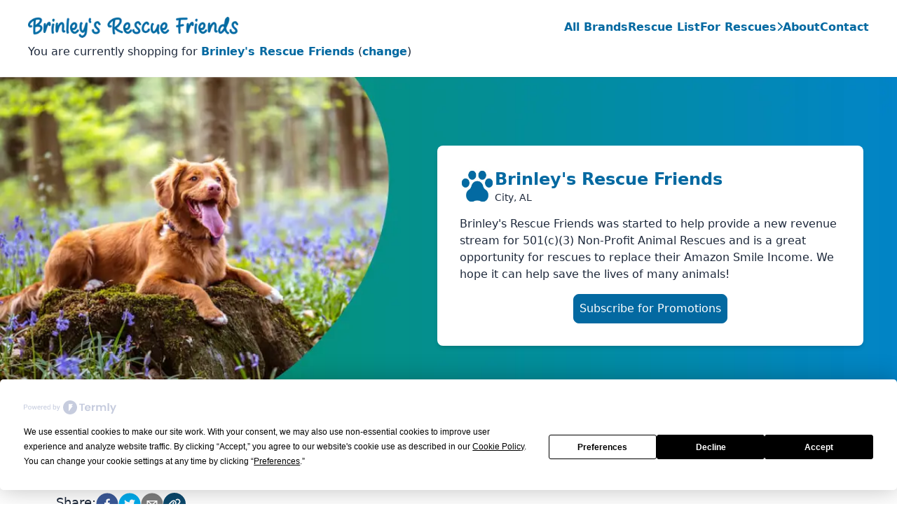

--- FILE ---
content_type: text/html; charset=utf-8
request_url: https://www.brinleysrescuefriends.com/shop/brinleysrescuefriends/2
body_size: 23153
content:
<!DOCTYPE html><html lang="en"><head><meta charSet="utf-8"/><link rel="preload" as="font" href="/_next/static/media/376dd8dc38524313-s.p.woff2" crossorigin="" type="font/woff2"/><link rel="preload" as="font" href="/_next/static/media/916d3686010a8de2-s.p.woff2" crossorigin="" type="font/woff2"/><link rel="preload" as="font" href="/_next/static/media/9a881e2ac07d406b-s.p.woff2" crossorigin="" type="font/woff2"/><link rel="preload" as="font" href="/_next/static/media/d869208648ca5469-s.p.woff2" crossorigin="" type="font/woff2"/><link rel="stylesheet" href="/_next/static/css/7cac07a906977bcc.css" data-precedence="next"/><link rel="preload" as="script" href="https://app.termly.io/embed.min.js"/><meta name="next-size-adjust"/><meta name="ir-site-verification-token" value="-928198284"/><meta name="fo-verify" content="f2405811-650d-4999-aa37-e6521faa2a01"/><title>Brinley&#x27;s Rescue Friends | Brinley&#x27;s Rescue Friends</title><meta name="description" content="Shop at BarkBox through Brinley&#x27;s Rescue Friends and a percentage of your purchase will be donated directly to Brinley&#x27;s Rescue Friends"/><meta name="viewport" content="width=device-width, initial-scale=1"/><meta name="robots" content="index, follow"/><link rel="canonical" href="https://www.brinleysrescuefriends.com/shop/brinleysrescuefriends/2"/><meta property="og:title" content="Shop at BarkBox and Donate to Brinley&#x27;s Rescue Friends"/><meta property="og:description" content="Shop at BarkBox through Brinley&#x27;s Rescue Friends and a percentage of your purchase will be donated directly to Brinley&#x27;s Rescue Friends"/><meta property="og:url" content="https://www.brinleysrescuefriends.com/shop/brinleysrescuefriends/2"/><meta property="og:image" content="https://www.brinleysrescuefriends.com/images/opengraph-image.png"/><meta property="og:image:width" content="1200"/><meta property="og:image:height" content="630"/><meta name="twitter:card" content="summary_large_image"/><meta name="twitter:title" content="Shop and Donate to Brinley&#x27;s Rescue Friends"/><meta name="twitter:description" content="Shop through Brinley&#x27;s Rescue Friends and a percentage of your purchase will be donated directly to Brinley&#x27;s Rescue Friends"/><meta name="twitter:image" content="https://www.brinleysrescuefriends.com/images/twitter-image.png"/><link rel="icon" href="/favicon.ico" type="image/x-icon" sizes="any"/><link rel="icon" href="/icon1.png?3b41d924511d4fed" type="image/png" sizes="16x16"/><link rel="icon" href="/icon2.png?6b49fff9600e2cb6" type="image/png" sizes="32x32"/><link rel="icon" href="/icon3.png?81639e931a1e94e0" type="image/png" sizes="192x192"/><link rel="icon" href="/icon4.png?cf6f21169c834969" type="image/png" sizes="512x512"/><link rel="apple-touch-icon" href="/apple-icon.png?33fe4b37869046d5" type="image/png" sizes="180x180"/><script src="/_next/static/chunks/polyfills-78c92fac7aa8fdd8.js" noModule=""></script></head><body class="__className_b4c866__className_e55b61__className_7af267__className_8bad62"><main><header class="bg-white px-4 md:px-10 text-sky-700 shadow-sm w-full sticky top-0 z-50"><div class="flex flex-col lg:flex-row justify-between lg:items-center pt-4 md:pt-6 pb-2"><div class="flex justify-between items-center"><a href="/"><img alt="Brinley&#x27;s Rescue Friends logo" fetchPriority="high" width="300" height="30" decoding="async" data-nimg="1" style="color:transparent" srcSet="/_next/image?url=%2F_next%2Fstatic%2Fmedia%2Flogo.0d65b8c0.png&amp;w=384&amp;q=75 1x, /_next/image?url=%2F_next%2Fstatic%2Fmedia%2Flogo.0d65b8c0.png&amp;w=640&amp;q=75 2x" src="/_next/image?url=%2F_next%2Fstatic%2Fmedia%2Flogo.0d65b8c0.png&amp;w=640&amp;q=75"/></a><button class="lg:hidden" aria-label="Menu"><svg aria-hidden="true" focusable="false" data-prefix="fas" data-icon="bars" class="svg-inline--fa fa-bars fa-xl " role="img" xmlns="http://www.w3.org/2000/svg" viewBox="0 0 448 512"><path fill="currentColor" d="M0 96C0 78.3 14.3 64 32 64H416c17.7 0 32 14.3 32 32s-14.3 32-32 32H32C14.3 128 0 113.7 0 96zM0 256c0-17.7 14.3-32 32-32H416c17.7 0 32 14.3 32 32s-14.3 32-32 32H32c-17.7 0-32-14.3-32-32zM448 416c0 17.7-14.3 32-32 32H32c-17.7 0-32-14.3-32-32s14.3-32 32-32H416c17.7 0 32 14.3 32 32z"></path></svg></button></div><nav class="pl-2 pt-2 md:pt-4 lg:pl-0 lg:pt-0 max-h-0 -z-10 ease-menu duration-700 transition-max-height overflow-hidden lg:max-h-screen lg:z-20 lg:text-center lg:overflow-visible"><ul class="flex flex-col lg:flex-row justify-between items-center md:items-start lg:items-center gap-4 lg:gap-8"><li><a class="no-underline bg-gradient-to-r from-emerald-600 to-emerald-600 bg-underline bg-no-repeat bg-no-underline hover:bg-full-underline transition-background-size duration-300 text-sky-700 font-semibold" href="/brands">All Brands</a></li><li><a class="no-underline bg-gradient-to-r from-emerald-600 to-emerald-600 bg-underline bg-no-repeat bg-no-underline hover:bg-full-underline transition-background-size duration-300 text-sky-700 font-semibold" href="/shop">Rescue List</a></li><li class="group"><div class="flex items-center gap-2"><a class="no-underline bg-gradient-to-r from-emerald-600 to-emerald-600 bg-underline bg-no-repeat bg-no-underline hover:bg-full-underline transition-background-size duration-300 text-sky-700 font-semibold" href="/rescues">For Rescues</a><button class=" transition-transform duration-500 lg:group-hover:rotate-90"><svg aria-hidden="true" focusable="false" data-prefix="fas" data-icon="chevron-right" class="svg-inline--fa fa-chevron-right fa-sm " role="img" xmlns="http://www.w3.org/2000/svg" viewBox="0 0 320 512"><path fill="currentColor" d="M310.6 233.4c12.5 12.5 12.5 32.8 0 45.3l-192 192c-12.5 12.5-32.8 12.5-45.3 0s-12.5-32.8 0-45.3L242.7 256 73.4 86.6c-12.5-12.5-12.5-32.8 0-45.3s32.8-12.5 45.3 0l192 192z"></path></svg></button></div><ul class="max-h-0 -z-10 ease-menu duration-700 transition-max-height overflow-hidden lg:absolute lg:max-h-0 lg:-z-10 lg:ease-menu lg:duration-700 lg:shadow-sm lg:group-hover:max-h-[200px] lg:group-hover:duration-1000 lg:group-hover:z-10 bg-white text-left"><li class="px-4 lg:pt-4 py-1"><a class="no-underline bg-gradient-to-r from-emerald-600 to-emerald-600 bg-underline bg-no-repeat bg-no-underline hover:bg-full-underline transition-background-size duration-300 text-sky-700 font-semibold" href="/rescues">More Info</a></li><li class="px-4 lg:pt-4 py-1"><a class="no-underline bg-gradient-to-r from-emerald-600 to-emerald-600 bg-underline bg-no-repeat bg-no-underline hover:bg-full-underline transition-background-size duration-300 text-sky-700 font-semibold" href="/admin/login">Login</a></li><li class="px-4 lg:py-4 py-1"><a class="no-underline bg-gradient-to-r from-emerald-600 to-emerald-600 bg-underline bg-no-repeat bg-no-underline hover:bg-full-underline transition-background-size duration-300 text-sky-700 font-semibold" href="/admin/sign-up">Sign Up</a></li></ul></li><li><a class="no-underline bg-gradient-to-r from-emerald-600 to-emerald-600 bg-underline bg-no-repeat bg-no-underline hover:bg-full-underline transition-background-size duration-300 text-sky-700 font-semibold" href="/about">About</a></li><li><a class="no-underline bg-gradient-to-r from-emerald-600 to-emerald-600 bg-underline bg-no-repeat bg-no-underline hover:bg-full-underline transition-background-size duration-300 text-sky-700 font-semibold" href="/contact">Contact</a></li></ul></nav></div><div class="pb-4 md:pb-6"><p class="text-sm md:text-base text-center md:text-left text-slate-800">You are currently shopping for<!-- --> <a class="no-underline bg-gradient-to-r from-emerald-600 to-emerald-600 bg-underline bg-no-repeat bg-no-underline hover:bg-full-underline transition-background-size duration-300 text-sky-700 font-semibold" href="/shop/brinleysrescuefriends">Brinley&#x27;s Rescue Friends</a> <!-- -->(<a class="no-underline bg-gradient-to-r from-emerald-600 to-emerald-600 bg-underline bg-no-repeat bg-no-underline hover:bg-full-underline transition-background-size duration-300 text-sky-700 font-semibold" href="/shop">change</a>)</p></div></header><div><div class="relative md:grid md:grid-cols-[30%_70%] lg:grid-cols-[45%_55%]"><img alt="Dog and Cat sitting in grass together" fetchPriority="high" width="1191" height="448" decoding="async" data-nimg="1" class="col-span-2 col-start-1 row-start-1 hidden md:block -z-10 w-full" style="color:transparent" srcSet="/_next/image?url=%2F_next%2Fstatic%2Fmedia%2Frescue-hero.a26d3aeb.png&amp;w=1200&amp;q=75 1x, /_next/image?url=%2F_next%2Fstatic%2Fmedia%2Frescue-hero.a26d3aeb.png&amp;w=3840&amp;q=75 2x" src="/_next/image?url=%2F_next%2Fstatic%2Fmedia%2Frescue-hero.a26d3aeb.png&amp;w=3840&amp;q=75"/><img alt="Dog and Cat sitting in grass together" fetchPriority="high" width="640" height="480" decoding="async" data-nimg="1" class="w-full h-full md:hidden -z-10" style="color:transparent" srcSet="/_next/image?url=%2F_next%2Fstatic%2Fmedia%2Frescue-hero.98315bae.jpg&amp;w=640&amp;q=75 1x, /_next/image?url=%2F_next%2Fstatic%2Fmedia%2Frescue-hero.98315bae.jpg&amp;w=1920&amp;q=75 2x" src="/_next/image?url=%2F_next%2Fstatic%2Fmedia%2Frescue-hero.98315bae.jpg&amp;w=1920&amp;q=75"/><div class="md:col-start-2 md:row-start-1 flex items-center justify-center"><div class="bg-gradient-to-br from-sky-700 to-emerald-600 md:from-white md:to-white shadow-md z-10 -mt-10 mx-4 md:my-2 md:mx-4 lg:mx-12 rounded-lg"><div class="bg-white rounded-lg p-6 m-2"><div class="flex flex-col md:flex-row items-center gap-4"><div class="relative" style="height:50px;width:50px"><img alt="Brinley&#x27;s Rescue Friends Logo" loading="lazy" decoding="async" data-nimg="fill" style="position:absolute;height:100%;width:100%;left:0;top:0;right:0;bottom:0;color:transparent" sizes="100vw" srcSet="/_next/image?url=https%3A%2F%2Ffirebasestorage.googleapis.com%2Fv0%2Fb%2Fbrinley-s-buddies.appspot.com%2Fo%2Flogos%252FRXZiIPD5NKf3wxHqRKUklDsWIxP2%252Flogo.png%3Falt%3Dmedia%26token%3Deee8d332-786d-4f27-ae96-62c8a0ed0210&amp;w=640&amp;q=75 640w, /_next/image?url=https%3A%2F%2Ffirebasestorage.googleapis.com%2Fv0%2Fb%2Fbrinley-s-buddies.appspot.com%2Fo%2Flogos%252FRXZiIPD5NKf3wxHqRKUklDsWIxP2%252Flogo.png%3Falt%3Dmedia%26token%3Deee8d332-786d-4f27-ae96-62c8a0ed0210&amp;w=750&amp;q=75 750w, /_next/image?url=https%3A%2F%2Ffirebasestorage.googleapis.com%2Fv0%2Fb%2Fbrinley-s-buddies.appspot.com%2Fo%2Flogos%252FRXZiIPD5NKf3wxHqRKUklDsWIxP2%252Flogo.png%3Falt%3Dmedia%26token%3Deee8d332-786d-4f27-ae96-62c8a0ed0210&amp;w=828&amp;q=75 828w, /_next/image?url=https%3A%2F%2Ffirebasestorage.googleapis.com%2Fv0%2Fb%2Fbrinley-s-buddies.appspot.com%2Fo%2Flogos%252FRXZiIPD5NKf3wxHqRKUklDsWIxP2%252Flogo.png%3Falt%3Dmedia%26token%3Deee8d332-786d-4f27-ae96-62c8a0ed0210&amp;w=1080&amp;q=75 1080w, /_next/image?url=https%3A%2F%2Ffirebasestorage.googleapis.com%2Fv0%2Fb%2Fbrinley-s-buddies.appspot.com%2Fo%2Flogos%252FRXZiIPD5NKf3wxHqRKUklDsWIxP2%252Flogo.png%3Falt%3Dmedia%26token%3Deee8d332-786d-4f27-ae96-62c8a0ed0210&amp;w=1200&amp;q=75 1200w, /_next/image?url=https%3A%2F%2Ffirebasestorage.googleapis.com%2Fv0%2Fb%2Fbrinley-s-buddies.appspot.com%2Fo%2Flogos%252FRXZiIPD5NKf3wxHqRKUklDsWIxP2%252Flogo.png%3Falt%3Dmedia%26token%3Deee8d332-786d-4f27-ae96-62c8a0ed0210&amp;w=1920&amp;q=75 1920w, /_next/image?url=https%3A%2F%2Ffirebasestorage.googleapis.com%2Fv0%2Fb%2Fbrinley-s-buddies.appspot.com%2Fo%2Flogos%252FRXZiIPD5NKf3wxHqRKUklDsWIxP2%252Flogo.png%3Falt%3Dmedia%26token%3Deee8d332-786d-4f27-ae96-62c8a0ed0210&amp;w=2048&amp;q=75 2048w, /_next/image?url=https%3A%2F%2Ffirebasestorage.googleapis.com%2Fv0%2Fb%2Fbrinley-s-buddies.appspot.com%2Fo%2Flogos%252FRXZiIPD5NKf3wxHqRKUklDsWIxP2%252Flogo.png%3Falt%3Dmedia%26token%3Deee8d332-786d-4f27-ae96-62c8a0ed0210&amp;w=3840&amp;q=75 3840w" src="/_next/image?url=https%3A%2F%2Ffirebasestorage.googleapis.com%2Fv0%2Fb%2Fbrinley-s-buddies.appspot.com%2Fo%2Flogos%252FRXZiIPD5NKf3wxHqRKUklDsWIxP2%252Flogo.png%3Falt%3Dmedia%26token%3Deee8d332-786d-4f27-ae96-62c8a0ed0210&amp;w=3840&amp;q=75"/></div><div class="text-center md:text-left"><h1 class="text-2xl text-sky-700 font-semibold">Brinley&#x27;s Rescue Friends</h1><p class="text-slate-800 text-sm">City, AL</p></div></div><p class="text-slate-800 pt-4 text-sm lg:text-base text-center md:text-left">Brinley&#x27;s Rescue Friends was started to help provide a new revenue stream for 501(c)(3) Non-Profit Animal Rescues and is a great opportunity for rescues to replace their Amazon Smile Income. We hope it can help save the lives of many animals!</p><div class="pt-4 text-center"><div><button type="button" class="bg-sky-700 text-white px-2 py-2 rounded-lg border border-sky-700 hover:bg-white hover:text-sky-700 transition-colors duration-300">Subscribe for Promotions</button></div></div></div></div></div></div><div class="p-4 md:p-10 lg:px-20"><h2 class="text-sky-700 text-2xl font-semibold underline underline-offset-[6px] decoration-wavy decoration-emerald-600 pb-8 text-center md:text-left">Shop &amp; Donate to Brinley&#x27;s Rescue Friends</h2><div class="flex gap-4 py-2"><p class="text-slate-800 text-lg">Share: </p><div><ul class="flex flex-wrap justify-center gap-2"><li class="hover:scale-110 transition-transform"><button aria-label="facebook" class="react-share__ShareButton" style="background-color:transparent;border:none;padding:0;font:inherit;color:inherit;cursor:pointer"><svg viewBox="0 0 64 64" width="32" height="32"><circle cx="32" cy="32" r="31" fill="#3b5998"></circle><path d="M34.1,47V33.3h4.6l0.7-5.3h-5.3v-3.4c0-1.5,0.4-2.6,2.6-2.6l2.8,0v-4.8c-0.5-0.1-2.2-0.2-4.1-0.2 c-4.1,0-6.9,2.5-6.9,7V28H24v5.3h4.6V47H34.1z" fill="white"></path></svg></button></li><li class="hover:scale-110 transition-transform"><button aria-label="twitter" class="react-share__ShareButton" style="background-color:transparent;border:none;padding:0;font:inherit;color:inherit;cursor:pointer"><svg viewBox="0 0 64 64" width="32" height="32"><circle cx="32" cy="32" r="31" fill="#00aced"></circle><path d="M48,22.1c-1.2,0.5-2.4,0.9-3.8,1c1.4-0.8,2.4-2.1,2.9-3.6c-1.3,0.8-2.7,1.3-4.2,1.6 C41.7,19.8,40,19,38.2,19c-3.6,0-6.6,2.9-6.6,6.6c0,0.5,0.1,1,0.2,1.5c-5.5-0.3-10.3-2.9-13.5-6.9c-0.6,1-0.9,2.1-0.9,3.3 c0,2.3,1.2,4.3,2.9,5.5c-1.1,0-2.1-0.3-3-0.8c0,0,0,0.1,0,0.1c0,3.2,2.3,5.8,5.3,6.4c-0.6,0.1-1.1,0.2-1.7,0.2c-0.4,0-0.8,0-1.2-0.1 c0.8,2.6,3.3,4.5,6.1,4.6c-2.2,1.8-5.1,2.8-8.2,2.8c-0.5,0-1.1,0-1.6-0.1c2.9,1.9,6.4,2.9,10.1,2.9c12.1,0,18.7-10,18.7-18.7 c0-0.3,0-0.6,0-0.8C46,24.5,47.1,23.4,48,22.1z" fill="white"></path></svg></button></li><li class="hover:scale-110 transition-transform"><button aria-label="email" class="react-share__ShareButton" style="background-color:transparent;border:none;padding:0;font:inherit;color:inherit;cursor:pointer"><svg viewBox="0 0 64 64" width="32" height="32"><circle cx="32" cy="32" r="31" fill="#7f7f7f"></circle><path d="M17,22v20h30V22H17z M41.1,25L32,32.1L22.9,25H41.1z M20,39V26.6l12,9.3l12-9.3V39H20z" fill="white"></path></svg></button></li><li><div class="relative"><button class="text-white bg-sky-900 rounded-full w-8 h-8 hover:scale-110 transition-transform"><svg aria-hidden="true" focusable="false" data-prefix="fas" data-icon="link" class="svg-inline--fa fa-link fa-sm " role="img" xmlns="http://www.w3.org/2000/svg" viewBox="0 0 640 512"><path fill="currentColor" d="M579.8 267.7c56.5-56.5 56.5-148 0-204.5c-50-50-128.8-56.5-186.3-15.4l-1.6 1.1c-14.4 10.3-17.7 30.3-7.4 44.6s30.3 17.7 44.6 7.4l1.6-1.1c32.1-22.9 76-19.3 103.8 8.6c31.5 31.5 31.5 82.5 0 114L422.3 334.8c-31.5 31.5-82.5 31.5-114 0c-27.9-27.9-31.5-71.8-8.6-103.8l1.1-1.6c10.3-14.4 6.9-34.4-7.4-44.6s-34.4-6.9-44.6 7.4l-1.1 1.6C206.5 251.2 213 330 263 380c56.5 56.5 148 56.5 204.5 0L579.8 267.7zM60.2 244.3c-56.5 56.5-56.5 148 0 204.5c50 50 128.8 56.5 186.3 15.4l1.6-1.1c14.4-10.3 17.7-30.3 7.4-44.6s-30.3-17.7-44.6-7.4l-1.6 1.1c-32.1 22.9-76 19.3-103.8-8.6C74 372 74 321 105.5 289.5L217.7 177.2c31.5-31.5 82.5-31.5 114 0c27.9 27.9 31.5 71.8 8.6 103.9l-1.1 1.6c-10.3 14.4-6.9 34.4 7.4 44.6s34.4 6.9 44.6-7.4l1.1-1.6C433.5 260.8 427 182 377 132c-56.5-56.5-148-56.5-204.5 0L60.2 244.3z"></path></svg></button><div class="absolute border border-sky-900 bg-sky-200 text-sky-900 rounded-lg p-2 -translate-x-2/3 md:-translate-x-1/3 translate-y-1 w-32 opacity-0 transition-opacity duration-500"><p class="text-sm text-center">Link Copied!</p></div></div></li></ul></div></div><div class="px-2 md:px-20 lg:px-40"><p class="text-slate-800 text-center">Clicking on the links below will take you to the merchant&#x27;s website.<br/>After you complete your order, a percentage of the total will be
            donated directly to Brinley&#x27;s Rescue Friends!</p><p class="text-slate-800 text-center py-4">Click on the name of the merchant to learn more about them.</p><div class="border 
      
      border-sky-900 bg-sky-200 text-sky-900 rounded-lg my-4 p-4"><p>Disclaimer: We receive a commission when you purchase from this link. We share a majority of the commission with 
        Brinley&#x27;s Rescue Friends, and keep a small percentage to keep our site up and running.</p></div></div><div><div class="pt-4 md:pt-8 lg:pt-10"><label class="text-sky-700 font-semibold text-xl mr-4" for="categoryFilter">Category:</label><select id="categoryFilter" class="border-2 border-sky-700 p-2 rounded-lg"><option value="All" selected="">All Categories</option><option value="All Pets">All Pets</option><option value="Dogs">Dogs</option><option value="Cats">Cats</option></select></div><div><div class="py-4 md:py-8 lg:py-10 first:pt-0"><h2 class="text-sky-700 text-3xl font-semibold py-4 md:py-10">All Pets</h2><div class="flex flex-wrap justify-around gap-4"><div class="w-40 md:w-72 bg-gradient-to-br from-sky-700 to-emerald-600 rounded-lg text-center flex items-stretch shadow-lg"><div class="p-3 md:p-6 m-1 rounded-lg bg-white flex flex-col justify-between flex-1"><h2 class="text-xl md:text-2xl text-sky-700 font-semibold"><button><span class="no-underline bg-gradient-to-r from-emerald-600 to-emerald-600 bg-underline bg-no-repeat bg-no-underline hover:bg-full-underline transition-background-size duration-300 text-sky-700 font-semibold">Angry Orange</span></button></h2><div class="py-4 flex justify-center"><img alt="Angry Orange Logo" loading="lazy" width="100" height="100" decoding="async" data-nimg="1" style="color:transparent" srcSet="/_next/image?url=%2F_next%2Fstatic%2Fmedia%2FangryOrangeLogo.240829a5.png&amp;w=128&amp;q=75 1x, /_next/image?url=%2F_next%2Fstatic%2Fmedia%2FangryOrangeLogo.240829a5.png&amp;w=256&amp;q=75 2x" src="/_next/image?url=%2F_next%2Fstatic%2Fmedia%2FangryOrangeLogo.240829a5.png&amp;w=256&amp;q=75"/></div><p class="hidden md:hidden text-slate-800">At Angry Orange, we get it. Pets are so darn cute, but they also seem to leave behind nasty odors on every surface they touch. That’s why we formulated a revolutionary line of pet odor eliminator and pet stain removal products.</p><div><p class="pt-4 text-sky-700">Up To 7.5%</p><div class="my-4"><a href="https://angryorange.pxf.io/y2brYB?subId1=brinleysrescuefriends" target="_blank" class="bg-sky-700 text-white px-4 py-2 rounded-full border border-sky-700 hover:bg-white hover:text-sky-700 transition-colors duration-300">Shop Now</a></div><div class="pb-4 text-lg"><button><span class="no-underline bg-gradient-to-r from-emerald-600 to-emerald-600 bg-underline bg-no-repeat bg-no-underline hover:bg-full-underline transition-background-size duration-300 text-sky-700 font-semibold">Promotions (0)</span></button></div><div><ul class="flex flex-wrap justify-center gap-2"><li class="hover:scale-110 transition-transform"><button aria-label="facebook" class="react-share__ShareButton" style="background-color:transparent;border:none;padding:0;font:inherit;color:inherit;cursor:pointer"><svg viewBox="0 0 64 64" width="32" height="32"><circle cx="32" cy="32" r="31" fill="#3b5998"></circle><path d="M34.1,47V33.3h4.6l0.7-5.3h-5.3v-3.4c0-1.5,0.4-2.6,2.6-2.6l2.8,0v-4.8c-0.5-0.1-2.2-0.2-4.1-0.2 c-4.1,0-6.9,2.5-6.9,7V28H24v5.3h4.6V47H34.1z" fill="white"></path></svg></button></li><li class="hover:scale-110 transition-transform"><button aria-label="twitter" class="react-share__ShareButton" style="background-color:transparent;border:none;padding:0;font:inherit;color:inherit;cursor:pointer"><svg viewBox="0 0 64 64" width="32" height="32"><circle cx="32" cy="32" r="31" fill="#00aced"></circle><path d="M48,22.1c-1.2,0.5-2.4,0.9-3.8,1c1.4-0.8,2.4-2.1,2.9-3.6c-1.3,0.8-2.7,1.3-4.2,1.6 C41.7,19.8,40,19,38.2,19c-3.6,0-6.6,2.9-6.6,6.6c0,0.5,0.1,1,0.2,1.5c-5.5-0.3-10.3-2.9-13.5-6.9c-0.6,1-0.9,2.1-0.9,3.3 c0,2.3,1.2,4.3,2.9,5.5c-1.1,0-2.1-0.3-3-0.8c0,0,0,0.1,0,0.1c0,3.2,2.3,5.8,5.3,6.4c-0.6,0.1-1.1,0.2-1.7,0.2c-0.4,0-0.8,0-1.2-0.1 c0.8,2.6,3.3,4.5,6.1,4.6c-2.2,1.8-5.1,2.8-8.2,2.8c-0.5,0-1.1,0-1.6-0.1c2.9,1.9,6.4,2.9,10.1,2.9c12.1,0,18.7-10,18.7-18.7 c0-0.3,0-0.6,0-0.8C46,24.5,47.1,23.4,48,22.1z" fill="white"></path></svg></button></li><li class="hover:scale-110 transition-transform"><button aria-label="email" class="react-share__ShareButton" style="background-color:transparent;border:none;padding:0;font:inherit;color:inherit;cursor:pointer"><svg viewBox="0 0 64 64" width="32" height="32"><circle cx="32" cy="32" r="31" fill="#7f7f7f"></circle><path d="M17,22v20h30V22H17z M41.1,25L32,32.1L22.9,25H41.1z M20,39V26.6l12,9.3l12-9.3V39H20z" fill="white"></path></svg></button></li><li><div class="relative"><button class="text-white bg-sky-900 rounded-full w-8 h-8 hover:scale-110 transition-transform"><svg aria-hidden="true" focusable="false" data-prefix="fas" data-icon="link" class="svg-inline--fa fa-link fa-sm " role="img" xmlns="http://www.w3.org/2000/svg" viewBox="0 0 640 512"><path fill="currentColor" d="M579.8 267.7c56.5-56.5 56.5-148 0-204.5c-50-50-128.8-56.5-186.3-15.4l-1.6 1.1c-14.4 10.3-17.7 30.3-7.4 44.6s30.3 17.7 44.6 7.4l1.6-1.1c32.1-22.9 76-19.3 103.8 8.6c31.5 31.5 31.5 82.5 0 114L422.3 334.8c-31.5 31.5-82.5 31.5-114 0c-27.9-27.9-31.5-71.8-8.6-103.8l1.1-1.6c10.3-14.4 6.9-34.4-7.4-44.6s-34.4-6.9-44.6 7.4l-1.1 1.6C206.5 251.2 213 330 263 380c56.5 56.5 148 56.5 204.5 0L579.8 267.7zM60.2 244.3c-56.5 56.5-56.5 148 0 204.5c50 50 128.8 56.5 186.3 15.4l1.6-1.1c14.4-10.3 17.7-30.3 7.4-44.6s-30.3-17.7-44.6-7.4l-1.6 1.1c-32.1 22.9-76 19.3-103.8-8.6C74 372 74 321 105.5 289.5L217.7 177.2c31.5-31.5 82.5-31.5 114 0c27.9 27.9 31.5 71.8 8.6 103.9l-1.1 1.6c-10.3 14.4-6.9 34.4 7.4 44.6s34.4 6.9 44.6-7.4l1.1-1.6C433.5 260.8 427 182 377 132c-56.5-56.5-148-56.5-204.5 0L60.2 244.3z"></path></svg></button><div class="absolute border border-sky-900 bg-sky-200 text-sky-900 rounded-lg p-2 -translate-x-2/3 md:-translate-x-1/3 translate-y-1 w-32 opacity-0 transition-opacity duration-500"><p class="text-sm text-center">Link Copied!</p></div></div></li></ul></div></div></div></div><div class="w-40 md:w-72 bg-gradient-to-br from-sky-700 to-emerald-600 rounded-lg text-center flex items-stretch shadow-lg"><div class="p-3 md:p-6 m-1 rounded-lg bg-white flex flex-col justify-between flex-1"><h2 class="text-xl md:text-2xl text-sky-700 font-semibold"><button><span class="no-underline bg-gradient-to-r from-emerald-600 to-emerald-600 bg-underline bg-no-repeat bg-no-underline hover:bg-full-underline transition-background-size duration-300 text-sky-700 font-semibold">BaxterBoo</span></button></h2><div class="py-4 flex justify-center"><img alt="BaxterBoo Logo" loading="lazy" width="100" height="100" decoding="async" data-nimg="1" style="color:transparent" srcSet="/_next/image?url=%2F_next%2Fstatic%2Fmedia%2FbaxterBooLogo.466596f2.png&amp;w=128&amp;q=75 1x, /_next/image?url=%2F_next%2Fstatic%2Fmedia%2FbaxterBooLogo.466596f2.png&amp;w=256&amp;q=75 2x" src="/_next/image?url=%2F_next%2Fstatic%2Fmedia%2FbaxterBooLogo.466596f2.png&amp;w=256&amp;q=75"/></div><p class="hidden md:hidden text-slate-800">BaxterBoo is one of the largest online retailers for pet supplies for 10+ years. We pride ourselves in offering a high satisfaction shopping experience for the online pet community.</p><div><p class="pt-4 text-sky-700">Up To 3.75%</p><div class="my-4"><a href="https://baxterboo.sjv.io/rQDx2D?subId1=brinleysrescuefriends" target="_blank" class="bg-sky-700 text-white px-4 py-2 rounded-full border border-sky-700 hover:bg-white hover:text-sky-700 transition-colors duration-300">Shop Now</a></div><div class="pb-4 text-lg"><button><span class="no-underline bg-gradient-to-r from-emerald-600 to-emerald-600 bg-underline bg-no-repeat bg-no-underline hover:bg-full-underline transition-background-size duration-300 text-sky-700 font-semibold">Promotions (4)</span></button></div><div><ul class="flex flex-wrap justify-center gap-2"><li class="hover:scale-110 transition-transform"><button aria-label="facebook" class="react-share__ShareButton" style="background-color:transparent;border:none;padding:0;font:inherit;color:inherit;cursor:pointer"><svg viewBox="0 0 64 64" width="32" height="32"><circle cx="32" cy="32" r="31" fill="#3b5998"></circle><path d="M34.1,47V33.3h4.6l0.7-5.3h-5.3v-3.4c0-1.5,0.4-2.6,2.6-2.6l2.8,0v-4.8c-0.5-0.1-2.2-0.2-4.1-0.2 c-4.1,0-6.9,2.5-6.9,7V28H24v5.3h4.6V47H34.1z" fill="white"></path></svg></button></li><li class="hover:scale-110 transition-transform"><button aria-label="twitter" class="react-share__ShareButton" style="background-color:transparent;border:none;padding:0;font:inherit;color:inherit;cursor:pointer"><svg viewBox="0 0 64 64" width="32" height="32"><circle cx="32" cy="32" r="31" fill="#00aced"></circle><path d="M48,22.1c-1.2,0.5-2.4,0.9-3.8,1c1.4-0.8,2.4-2.1,2.9-3.6c-1.3,0.8-2.7,1.3-4.2,1.6 C41.7,19.8,40,19,38.2,19c-3.6,0-6.6,2.9-6.6,6.6c0,0.5,0.1,1,0.2,1.5c-5.5-0.3-10.3-2.9-13.5-6.9c-0.6,1-0.9,2.1-0.9,3.3 c0,2.3,1.2,4.3,2.9,5.5c-1.1,0-2.1-0.3-3-0.8c0,0,0,0.1,0,0.1c0,3.2,2.3,5.8,5.3,6.4c-0.6,0.1-1.1,0.2-1.7,0.2c-0.4,0-0.8,0-1.2-0.1 c0.8,2.6,3.3,4.5,6.1,4.6c-2.2,1.8-5.1,2.8-8.2,2.8c-0.5,0-1.1,0-1.6-0.1c2.9,1.9,6.4,2.9,10.1,2.9c12.1,0,18.7-10,18.7-18.7 c0-0.3,0-0.6,0-0.8C46,24.5,47.1,23.4,48,22.1z" fill="white"></path></svg></button></li><li class="hover:scale-110 transition-transform"><button aria-label="email" class="react-share__ShareButton" style="background-color:transparent;border:none;padding:0;font:inherit;color:inherit;cursor:pointer"><svg viewBox="0 0 64 64" width="32" height="32"><circle cx="32" cy="32" r="31" fill="#7f7f7f"></circle><path d="M17,22v20h30V22H17z M41.1,25L32,32.1L22.9,25H41.1z M20,39V26.6l12,9.3l12-9.3V39H20z" fill="white"></path></svg></button></li><li><div class="relative"><button class="text-white bg-sky-900 rounded-full w-8 h-8 hover:scale-110 transition-transform"><svg aria-hidden="true" focusable="false" data-prefix="fas" data-icon="link" class="svg-inline--fa fa-link fa-sm " role="img" xmlns="http://www.w3.org/2000/svg" viewBox="0 0 640 512"><path fill="currentColor" d="M579.8 267.7c56.5-56.5 56.5-148 0-204.5c-50-50-128.8-56.5-186.3-15.4l-1.6 1.1c-14.4 10.3-17.7 30.3-7.4 44.6s30.3 17.7 44.6 7.4l1.6-1.1c32.1-22.9 76-19.3 103.8 8.6c31.5 31.5 31.5 82.5 0 114L422.3 334.8c-31.5 31.5-82.5 31.5-114 0c-27.9-27.9-31.5-71.8-8.6-103.8l1.1-1.6c10.3-14.4 6.9-34.4-7.4-44.6s-34.4-6.9-44.6 7.4l-1.1 1.6C206.5 251.2 213 330 263 380c56.5 56.5 148 56.5 204.5 0L579.8 267.7zM60.2 244.3c-56.5 56.5-56.5 148 0 204.5c50 50 128.8 56.5 186.3 15.4l1.6-1.1c14.4-10.3 17.7-30.3 7.4-44.6s-30.3-17.7-44.6-7.4l-1.6 1.1c-32.1 22.9-76 19.3-103.8-8.6C74 372 74 321 105.5 289.5L217.7 177.2c31.5-31.5 82.5-31.5 114 0c27.9 27.9 31.5 71.8 8.6 103.9l-1.1 1.6c-10.3 14.4-6.9 34.4 7.4 44.6s34.4 6.9 44.6-7.4l1.1-1.6C433.5 260.8 427 182 377 132c-56.5-56.5-148-56.5-204.5 0L60.2 244.3z"></path></svg></button><div class="absolute border border-sky-900 bg-sky-200 text-sky-900 rounded-lg p-2 -translate-x-2/3 md:-translate-x-1/3 translate-y-1 w-32 opacity-0 transition-opacity duration-500"><p class="text-sm text-center">Link Copied!</p></div></div></li></ul></div></div></div></div><div class="w-40 md:w-72 bg-gradient-to-br from-sky-700 to-emerald-600 rounded-lg text-center flex items-stretch shadow-lg"><div class="p-3 md:p-6 m-1 rounded-lg bg-white flex flex-col justify-between flex-1"><h2 class="text-xl md:text-2xl text-sky-700 font-semibold"><button><span class="no-underline bg-gradient-to-r from-emerald-600 to-emerald-600 bg-underline bg-no-repeat bg-no-underline hover:bg-full-underline transition-background-size duration-300 text-sky-700 font-semibold">BISSELL</span></button></h2><div class="py-4 flex justify-center"><img alt="BISSELL Logo" loading="lazy" width="100" height="100" decoding="async" data-nimg="1" style="color:transparent" srcSet="/_next/image?url=%2F_next%2Fstatic%2Fmedia%2FbissellLogo.8e2423fd.jpeg&amp;w=128&amp;q=75 1x, /_next/image?url=%2F_next%2Fstatic%2Fmedia%2FbissellLogo.8e2423fd.jpeg&amp;w=256&amp;q=75 2x" src="/_next/image?url=%2F_next%2Fstatic%2Fmedia%2FbissellLogo.8e2423fd.jpeg&amp;w=256&amp;q=75"/></div><p class="hidden md:hidden text-slate-800">We may be a company full of neat freaks. And that’s fine with us. Because at BISSELL, we’ve spent over 140 years finding ways to make homes the cleanest that they can be. We don’t sweat the small stuff— the spilled cereal, the muddy puppy prints, or that overturned glass of wine—because we know that almost everything is easy to clean up if you have the right tool.

      BISSELL has always been a family-owned business. So we know all the quirks of cleaning a family home and the peace of mind that comes with having a clean home for those you hold closest to your heart, whether they have two legs or four. That’s why we have a complete collection of innovative products at your disposal—vacuums and sweepers, carpet deep cleaners, cleaning solutions we’ve formulated ourselves, hard floor cleaners and even a way to easily clean Fido. All our products are designed to help you take care of your favorite spaces and the surfaces in them. After all, what’s the point of having a floor, or a sofa, or a carpet if you can’t play on it?
      
      Another area close to our hearts is finding loving homes for pets who don’t have a family yet. BISSELL Pet Foundation, founded in 2011 by Cathy Bissell, is an extension of her love for pets and concern about their welfare. BISSELL Pet Foundation’s goal is to help reduce the number of animals in shelters and rescues, and to find a loving home for every pet. We feel so strongly about this that last year, with your help, we donated over $1 million to support their amazing work.</p><div><p class="pt-4 text-sky-700">Up To 3.75%</p><div class="my-4"><a href="https://www.pntra.com/t/8-11833-313096-166440?sid=brinleysrescuefriends" target="_blank" class="bg-sky-700 text-white px-4 py-2 rounded-full border border-sky-700 hover:bg-white hover:text-sky-700 transition-colors duration-300">Shop Now</a></div><div class="pb-4 text-lg"><button><span class="no-underline bg-gradient-to-r from-emerald-600 to-emerald-600 bg-underline bg-no-repeat bg-no-underline hover:bg-full-underline transition-background-size duration-300 text-sky-700 font-semibold">Promotions (0)</span></button></div><div><ul class="flex flex-wrap justify-center gap-2"><li class="hover:scale-110 transition-transform"><button aria-label="facebook" class="react-share__ShareButton" style="background-color:transparent;border:none;padding:0;font:inherit;color:inherit;cursor:pointer"><svg viewBox="0 0 64 64" width="32" height="32"><circle cx="32" cy="32" r="31" fill="#3b5998"></circle><path d="M34.1,47V33.3h4.6l0.7-5.3h-5.3v-3.4c0-1.5,0.4-2.6,2.6-2.6l2.8,0v-4.8c-0.5-0.1-2.2-0.2-4.1-0.2 c-4.1,0-6.9,2.5-6.9,7V28H24v5.3h4.6V47H34.1z" fill="white"></path></svg></button></li><li class="hover:scale-110 transition-transform"><button aria-label="twitter" class="react-share__ShareButton" style="background-color:transparent;border:none;padding:0;font:inherit;color:inherit;cursor:pointer"><svg viewBox="0 0 64 64" width="32" height="32"><circle cx="32" cy="32" r="31" fill="#00aced"></circle><path d="M48,22.1c-1.2,0.5-2.4,0.9-3.8,1c1.4-0.8,2.4-2.1,2.9-3.6c-1.3,0.8-2.7,1.3-4.2,1.6 C41.7,19.8,40,19,38.2,19c-3.6,0-6.6,2.9-6.6,6.6c0,0.5,0.1,1,0.2,1.5c-5.5-0.3-10.3-2.9-13.5-6.9c-0.6,1-0.9,2.1-0.9,3.3 c0,2.3,1.2,4.3,2.9,5.5c-1.1,0-2.1-0.3-3-0.8c0,0,0,0.1,0,0.1c0,3.2,2.3,5.8,5.3,6.4c-0.6,0.1-1.1,0.2-1.7,0.2c-0.4,0-0.8,0-1.2-0.1 c0.8,2.6,3.3,4.5,6.1,4.6c-2.2,1.8-5.1,2.8-8.2,2.8c-0.5,0-1.1,0-1.6-0.1c2.9,1.9,6.4,2.9,10.1,2.9c12.1,0,18.7-10,18.7-18.7 c0-0.3,0-0.6,0-0.8C46,24.5,47.1,23.4,48,22.1z" fill="white"></path></svg></button></li><li class="hover:scale-110 transition-transform"><button aria-label="email" class="react-share__ShareButton" style="background-color:transparent;border:none;padding:0;font:inherit;color:inherit;cursor:pointer"><svg viewBox="0 0 64 64" width="32" height="32"><circle cx="32" cy="32" r="31" fill="#7f7f7f"></circle><path d="M17,22v20h30V22H17z M41.1,25L32,32.1L22.9,25H41.1z M20,39V26.6l12,9.3l12-9.3V39H20z" fill="white"></path></svg></button></li><li><div class="relative"><button class="text-white bg-sky-900 rounded-full w-8 h-8 hover:scale-110 transition-transform"><svg aria-hidden="true" focusable="false" data-prefix="fas" data-icon="link" class="svg-inline--fa fa-link fa-sm " role="img" xmlns="http://www.w3.org/2000/svg" viewBox="0 0 640 512"><path fill="currentColor" d="M579.8 267.7c56.5-56.5 56.5-148 0-204.5c-50-50-128.8-56.5-186.3-15.4l-1.6 1.1c-14.4 10.3-17.7 30.3-7.4 44.6s30.3 17.7 44.6 7.4l1.6-1.1c32.1-22.9 76-19.3 103.8 8.6c31.5 31.5 31.5 82.5 0 114L422.3 334.8c-31.5 31.5-82.5 31.5-114 0c-27.9-27.9-31.5-71.8-8.6-103.8l1.1-1.6c10.3-14.4 6.9-34.4-7.4-44.6s-34.4-6.9-44.6 7.4l-1.1 1.6C206.5 251.2 213 330 263 380c56.5 56.5 148 56.5 204.5 0L579.8 267.7zM60.2 244.3c-56.5 56.5-56.5 148 0 204.5c50 50 128.8 56.5 186.3 15.4l1.6-1.1c14.4-10.3 17.7-30.3 7.4-44.6s-30.3-17.7-44.6-7.4l-1.6 1.1c-32.1 22.9-76 19.3-103.8-8.6C74 372 74 321 105.5 289.5L217.7 177.2c31.5-31.5 82.5-31.5 114 0c27.9 27.9 31.5 71.8 8.6 103.9l-1.1 1.6c-10.3 14.4-6.9 34.4 7.4 44.6s34.4 6.9 44.6-7.4l1.1-1.6C433.5 260.8 427 182 377 132c-56.5-56.5-148-56.5-204.5 0L60.2 244.3z"></path></svg></button><div class="absolute border border-sky-900 bg-sky-200 text-sky-900 rounded-lg p-2 -translate-x-2/3 md:-translate-x-1/3 translate-y-1 w-32 opacity-0 transition-opacity duration-500"><p class="text-sm text-center">Link Copied!</p></div></div></li></ul></div></div></div></div><div class="w-40 md:w-72 bg-gradient-to-br from-sky-700 to-emerald-600 rounded-lg text-center flex items-stretch shadow-lg"><div class="p-3 md:p-6 m-1 rounded-lg bg-white flex flex-col justify-between flex-1"><h2 class="text-xl md:text-2xl text-sky-700 font-semibold"><button><span class="no-underline bg-gradient-to-r from-emerald-600 to-emerald-600 bg-underline bg-no-repeat bg-no-underline hover:bg-full-underline transition-background-size duration-300 text-sky-700 font-semibold">CherryBrook Premium Pet Supplies</span></button></h2><div class="py-4 flex justify-center"><img alt="CherryBrook Premium Pet Supplies Logo" loading="lazy" width="311" height="100" decoding="async" data-nimg="1" style="color:transparent" srcSet="/_next/image?url=%2F_next%2Fstatic%2Fmedia%2FcherryBrookLogo.84bcab3f.png&amp;w=384&amp;q=75 1x, /_next/image?url=%2F_next%2Fstatic%2Fmedia%2FcherryBrookLogo.84bcab3f.png&amp;w=640&amp;q=75 2x" src="/_next/image?url=%2F_next%2Fstatic%2Fmedia%2FcherryBrookLogo.84bcab3f.png&amp;w=640&amp;q=75"/></div><p class="hidden md:hidden text-slate-800">Cherrybrook&#x27;s long history of providing the finest selection in grooming supplies makes them an easy choice for all your dog grooming supply needs! Toys, treats, food, training products and so much more!</p><div><p class="pt-4 text-sky-700">Up To 7.5%</p><div class="my-4"><a href="https://shareasale.com/r.cfm?b=840390&amp;u=3808609&amp;m=64636&amp;urllink=&amp;afftrack=brinleysrescuefriends" target="_blank" class="bg-sky-700 text-white px-4 py-2 rounded-full border border-sky-700 hover:bg-white hover:text-sky-700 transition-colors duration-300">Shop Now</a></div><div class="pb-4 text-lg"><button><span class="no-underline bg-gradient-to-r from-emerald-600 to-emerald-600 bg-underline bg-no-repeat bg-no-underline hover:bg-full-underline transition-background-size duration-300 text-sky-700 font-semibold">Promotions (0)</span></button></div><div><ul class="flex flex-wrap justify-center gap-2"><li class="hover:scale-110 transition-transform"><button aria-label="facebook" class="react-share__ShareButton" style="background-color:transparent;border:none;padding:0;font:inherit;color:inherit;cursor:pointer"><svg viewBox="0 0 64 64" width="32" height="32"><circle cx="32" cy="32" r="31" fill="#3b5998"></circle><path d="M34.1,47V33.3h4.6l0.7-5.3h-5.3v-3.4c0-1.5,0.4-2.6,2.6-2.6l2.8,0v-4.8c-0.5-0.1-2.2-0.2-4.1-0.2 c-4.1,0-6.9,2.5-6.9,7V28H24v5.3h4.6V47H34.1z" fill="white"></path></svg></button></li><li class="hover:scale-110 transition-transform"><button aria-label="twitter" class="react-share__ShareButton" style="background-color:transparent;border:none;padding:0;font:inherit;color:inherit;cursor:pointer"><svg viewBox="0 0 64 64" width="32" height="32"><circle cx="32" cy="32" r="31" fill="#00aced"></circle><path d="M48,22.1c-1.2,0.5-2.4,0.9-3.8,1c1.4-0.8,2.4-2.1,2.9-3.6c-1.3,0.8-2.7,1.3-4.2,1.6 C41.7,19.8,40,19,38.2,19c-3.6,0-6.6,2.9-6.6,6.6c0,0.5,0.1,1,0.2,1.5c-5.5-0.3-10.3-2.9-13.5-6.9c-0.6,1-0.9,2.1-0.9,3.3 c0,2.3,1.2,4.3,2.9,5.5c-1.1,0-2.1-0.3-3-0.8c0,0,0,0.1,0,0.1c0,3.2,2.3,5.8,5.3,6.4c-0.6,0.1-1.1,0.2-1.7,0.2c-0.4,0-0.8,0-1.2-0.1 c0.8,2.6,3.3,4.5,6.1,4.6c-2.2,1.8-5.1,2.8-8.2,2.8c-0.5,0-1.1,0-1.6-0.1c2.9,1.9,6.4,2.9,10.1,2.9c12.1,0,18.7-10,18.7-18.7 c0-0.3,0-0.6,0-0.8C46,24.5,47.1,23.4,48,22.1z" fill="white"></path></svg></button></li><li class="hover:scale-110 transition-transform"><button aria-label="email" class="react-share__ShareButton" style="background-color:transparent;border:none;padding:0;font:inherit;color:inherit;cursor:pointer"><svg viewBox="0 0 64 64" width="32" height="32"><circle cx="32" cy="32" r="31" fill="#7f7f7f"></circle><path d="M17,22v20h30V22H17z M41.1,25L32,32.1L22.9,25H41.1z M20,39V26.6l12,9.3l12-9.3V39H20z" fill="white"></path></svg></button></li><li><div class="relative"><button class="text-white bg-sky-900 rounded-full w-8 h-8 hover:scale-110 transition-transform"><svg aria-hidden="true" focusable="false" data-prefix="fas" data-icon="link" class="svg-inline--fa fa-link fa-sm " role="img" xmlns="http://www.w3.org/2000/svg" viewBox="0 0 640 512"><path fill="currentColor" d="M579.8 267.7c56.5-56.5 56.5-148 0-204.5c-50-50-128.8-56.5-186.3-15.4l-1.6 1.1c-14.4 10.3-17.7 30.3-7.4 44.6s30.3 17.7 44.6 7.4l1.6-1.1c32.1-22.9 76-19.3 103.8 8.6c31.5 31.5 31.5 82.5 0 114L422.3 334.8c-31.5 31.5-82.5 31.5-114 0c-27.9-27.9-31.5-71.8-8.6-103.8l1.1-1.6c10.3-14.4 6.9-34.4-7.4-44.6s-34.4-6.9-44.6 7.4l-1.1 1.6C206.5 251.2 213 330 263 380c56.5 56.5 148 56.5 204.5 0L579.8 267.7zM60.2 244.3c-56.5 56.5-56.5 148 0 204.5c50 50 128.8 56.5 186.3 15.4l1.6-1.1c14.4-10.3 17.7-30.3 7.4-44.6s-30.3-17.7-44.6-7.4l-1.6 1.1c-32.1 22.9-76 19.3-103.8-8.6C74 372 74 321 105.5 289.5L217.7 177.2c31.5-31.5 82.5-31.5 114 0c27.9 27.9 31.5 71.8 8.6 103.9l-1.1 1.6c-10.3 14.4-6.9 34.4 7.4 44.6s34.4 6.9 44.6-7.4l1.1-1.6C433.5 260.8 427 182 377 132c-56.5-56.5-148-56.5-204.5 0L60.2 244.3z"></path></svg></button><div class="absolute border border-sky-900 bg-sky-200 text-sky-900 rounded-lg p-2 -translate-x-2/3 md:-translate-x-1/3 translate-y-1 w-32 opacity-0 transition-opacity duration-500"><p class="text-sm text-center">Link Copied!</p></div></div></li></ul></div></div></div></div><div class="w-40 md:w-72 bg-gradient-to-br from-sky-700 to-emerald-600 rounded-lg text-center flex items-stretch shadow-lg"><div class="p-3 md:p-6 m-1 rounded-lg bg-white flex flex-col justify-between flex-1"><h2 class="text-xl md:text-2xl text-sky-700 font-semibold"><button><span class="no-underline bg-gradient-to-r from-emerald-600 to-emerald-600 bg-underline bg-no-repeat bg-no-underline hover:bg-full-underline transition-background-size duration-300 text-sky-700 font-semibold">Dr Cuddles</span></button></h2><div class="py-4 flex justify-center"><img alt="Dr Cuddles Logo" loading="lazy" width="205" height="100" decoding="async" data-nimg="1" style="color:transparent" srcSet="/_next/image?url=%2F_next%2Fstatic%2Fmedia%2FdrCuddlesLogo.43dfb18c.png&amp;w=256&amp;q=75 1x, /_next/image?url=%2F_next%2Fstatic%2Fmedia%2FdrCuddlesLogo.43dfb18c.png&amp;w=640&amp;q=75 2x" src="/_next/image?url=%2F_next%2Fstatic%2Fmedia%2FdrCuddlesLogo.43dfb18c.png&amp;w=640&amp;q=75"/></div><p class="hidden md:hidden text-slate-800">Dr. Cuddles - is a vet-led pet care company making innovative pet care products to empower pet parents to care for their pets smarter. Today, animal clinics are crowded, vets are overloaded, and pets can&#x27;t get treatment fast enough. Pet parents are left with no choice but to travel far, pay unnecessary pet bills, or buy products online that don&#x27;t have credibility behind them.

      Dr. Cuddles is the first pet brand focused on creating medicated pet hygiene and wellness products that deliver visible results, led and overseen by a panel of vet specialists.</p><div><p class="pt-4 text-sky-700">Up To 11.25%</p><div class="my-4"><a href="https://www.awin1.com/awclick.php?gid=468981&amp;mid=58667&amp;awinaffid=1447800&amp;linkid=3427785&amp;clickref=brinleysrescuefriends" target="_blank" class="bg-sky-700 text-white px-4 py-2 rounded-full border border-sky-700 hover:bg-white hover:text-sky-700 transition-colors duration-300">Shop Now</a></div><div class="pb-4 text-lg"><button><span class="no-underline bg-gradient-to-r from-emerald-600 to-emerald-600 bg-underline bg-no-repeat bg-no-underline hover:bg-full-underline transition-background-size duration-300 text-sky-700 font-semibold">Promotions (1)</span></button></div><div><ul class="flex flex-wrap justify-center gap-2"><li class="hover:scale-110 transition-transform"><button aria-label="facebook" class="react-share__ShareButton" style="background-color:transparent;border:none;padding:0;font:inherit;color:inherit;cursor:pointer"><svg viewBox="0 0 64 64" width="32" height="32"><circle cx="32" cy="32" r="31" fill="#3b5998"></circle><path d="M34.1,47V33.3h4.6l0.7-5.3h-5.3v-3.4c0-1.5,0.4-2.6,2.6-2.6l2.8,0v-4.8c-0.5-0.1-2.2-0.2-4.1-0.2 c-4.1,0-6.9,2.5-6.9,7V28H24v5.3h4.6V47H34.1z" fill="white"></path></svg></button></li><li class="hover:scale-110 transition-transform"><button aria-label="twitter" class="react-share__ShareButton" style="background-color:transparent;border:none;padding:0;font:inherit;color:inherit;cursor:pointer"><svg viewBox="0 0 64 64" width="32" height="32"><circle cx="32" cy="32" r="31" fill="#00aced"></circle><path d="M48,22.1c-1.2,0.5-2.4,0.9-3.8,1c1.4-0.8,2.4-2.1,2.9-3.6c-1.3,0.8-2.7,1.3-4.2,1.6 C41.7,19.8,40,19,38.2,19c-3.6,0-6.6,2.9-6.6,6.6c0,0.5,0.1,1,0.2,1.5c-5.5-0.3-10.3-2.9-13.5-6.9c-0.6,1-0.9,2.1-0.9,3.3 c0,2.3,1.2,4.3,2.9,5.5c-1.1,0-2.1-0.3-3-0.8c0,0,0,0.1,0,0.1c0,3.2,2.3,5.8,5.3,6.4c-0.6,0.1-1.1,0.2-1.7,0.2c-0.4,0-0.8,0-1.2-0.1 c0.8,2.6,3.3,4.5,6.1,4.6c-2.2,1.8-5.1,2.8-8.2,2.8c-0.5,0-1.1,0-1.6-0.1c2.9,1.9,6.4,2.9,10.1,2.9c12.1,0,18.7-10,18.7-18.7 c0-0.3,0-0.6,0-0.8C46,24.5,47.1,23.4,48,22.1z" fill="white"></path></svg></button></li><li class="hover:scale-110 transition-transform"><button aria-label="email" class="react-share__ShareButton" style="background-color:transparent;border:none;padding:0;font:inherit;color:inherit;cursor:pointer"><svg viewBox="0 0 64 64" width="32" height="32"><circle cx="32" cy="32" r="31" fill="#7f7f7f"></circle><path d="M17,22v20h30V22H17z M41.1,25L32,32.1L22.9,25H41.1z M20,39V26.6l12,9.3l12-9.3V39H20z" fill="white"></path></svg></button></li><li><div class="relative"><button class="text-white bg-sky-900 rounded-full w-8 h-8 hover:scale-110 transition-transform"><svg aria-hidden="true" focusable="false" data-prefix="fas" data-icon="link" class="svg-inline--fa fa-link fa-sm " role="img" xmlns="http://www.w3.org/2000/svg" viewBox="0 0 640 512"><path fill="currentColor" d="M579.8 267.7c56.5-56.5 56.5-148 0-204.5c-50-50-128.8-56.5-186.3-15.4l-1.6 1.1c-14.4 10.3-17.7 30.3-7.4 44.6s30.3 17.7 44.6 7.4l1.6-1.1c32.1-22.9 76-19.3 103.8 8.6c31.5 31.5 31.5 82.5 0 114L422.3 334.8c-31.5 31.5-82.5 31.5-114 0c-27.9-27.9-31.5-71.8-8.6-103.8l1.1-1.6c10.3-14.4 6.9-34.4-7.4-44.6s-34.4-6.9-44.6 7.4l-1.1 1.6C206.5 251.2 213 330 263 380c56.5 56.5 148 56.5 204.5 0L579.8 267.7zM60.2 244.3c-56.5 56.5-56.5 148 0 204.5c50 50 128.8 56.5 186.3 15.4l1.6-1.1c14.4-10.3 17.7-30.3 7.4-44.6s-30.3-17.7-44.6-7.4l-1.6 1.1c-32.1 22.9-76 19.3-103.8-8.6C74 372 74 321 105.5 289.5L217.7 177.2c31.5-31.5 82.5-31.5 114 0c27.9 27.9 31.5 71.8 8.6 103.9l-1.1 1.6c-10.3 14.4-6.9 34.4 7.4 44.6s34.4 6.9 44.6-7.4l1.1-1.6C433.5 260.8 427 182 377 132c-56.5-56.5-148-56.5-204.5 0L60.2 244.3z"></path></svg></button><div class="absolute border border-sky-900 bg-sky-200 text-sky-900 rounded-lg p-2 -translate-x-2/3 md:-translate-x-1/3 translate-y-1 w-32 opacity-0 transition-opacity duration-500"><p class="text-sm text-center">Link Copied!</p></div></div></li></ul></div></div></div></div><div class="w-40 md:w-72 bg-gradient-to-br from-sky-700 to-emerald-600 rounded-lg text-center flex items-stretch shadow-lg"><div class="p-3 md:p-6 m-1 rounded-lg bg-white flex flex-col justify-between flex-1"><h2 class="text-xl md:text-2xl text-sky-700 font-semibold"><button><span class="no-underline bg-gradient-to-r from-emerald-600 to-emerald-600 bg-underline bg-no-repeat bg-no-underline hover:bg-full-underline transition-background-size duration-300 text-sky-700 font-semibold">Evermore Pet Food</span></button></h2><div class="py-4 flex justify-center"><img alt="Evermore Pet Food Logo" loading="lazy" width="81" height="100" decoding="async" data-nimg="1" style="color:transparent" srcSet="/_next/image?url=%2F_next%2Fstatic%2Fmedia%2FevermoreLogo.70ae8e2f.jpeg&amp;w=96&amp;q=75 1x, /_next/image?url=%2F_next%2Fstatic%2Fmedia%2FevermoreLogo.70ae8e2f.jpeg&amp;w=256&amp;q=75 2x" src="/_next/image?url=%2F_next%2Fstatic%2Fmedia%2FevermoreLogo.70ae8e2f.jpeg&amp;w=256&amp;q=75"/></div><p class="hidden md:hidden text-slate-800">Making gently cooked human-grade pet food since 2009. We focus on animal welfare and organic produce in our sourcing. Our commitment to ingredient quality, transparency, and integrity truly set us apart from the pack.</p><div><p class="pt-4 text-sky-700">Up To 3.75%</p><div class="my-4"><a href="https://evermore-pet-food.sjv.io/75ObzV?subId1=brinleysrescuefriends" target="_blank" class="bg-sky-700 text-white px-4 py-2 rounded-full border border-sky-700 hover:bg-white hover:text-sky-700 transition-colors duration-300">Shop Now</a></div><div class="pb-4 text-lg"><button><span class="no-underline bg-gradient-to-r from-emerald-600 to-emerald-600 bg-underline bg-no-repeat bg-no-underline hover:bg-full-underline transition-background-size duration-300 text-sky-700 font-semibold">Promotions (0)</span></button></div><div><ul class="flex flex-wrap justify-center gap-2"><li class="hover:scale-110 transition-transform"><button aria-label="facebook" class="react-share__ShareButton" style="background-color:transparent;border:none;padding:0;font:inherit;color:inherit;cursor:pointer"><svg viewBox="0 0 64 64" width="32" height="32"><circle cx="32" cy="32" r="31" fill="#3b5998"></circle><path d="M34.1,47V33.3h4.6l0.7-5.3h-5.3v-3.4c0-1.5,0.4-2.6,2.6-2.6l2.8,0v-4.8c-0.5-0.1-2.2-0.2-4.1-0.2 c-4.1,0-6.9,2.5-6.9,7V28H24v5.3h4.6V47H34.1z" fill="white"></path></svg></button></li><li class="hover:scale-110 transition-transform"><button aria-label="twitter" class="react-share__ShareButton" style="background-color:transparent;border:none;padding:0;font:inherit;color:inherit;cursor:pointer"><svg viewBox="0 0 64 64" width="32" height="32"><circle cx="32" cy="32" r="31" fill="#00aced"></circle><path d="M48,22.1c-1.2,0.5-2.4,0.9-3.8,1c1.4-0.8,2.4-2.1,2.9-3.6c-1.3,0.8-2.7,1.3-4.2,1.6 C41.7,19.8,40,19,38.2,19c-3.6,0-6.6,2.9-6.6,6.6c0,0.5,0.1,1,0.2,1.5c-5.5-0.3-10.3-2.9-13.5-6.9c-0.6,1-0.9,2.1-0.9,3.3 c0,2.3,1.2,4.3,2.9,5.5c-1.1,0-2.1-0.3-3-0.8c0,0,0,0.1,0,0.1c0,3.2,2.3,5.8,5.3,6.4c-0.6,0.1-1.1,0.2-1.7,0.2c-0.4,0-0.8,0-1.2-0.1 c0.8,2.6,3.3,4.5,6.1,4.6c-2.2,1.8-5.1,2.8-8.2,2.8c-0.5,0-1.1,0-1.6-0.1c2.9,1.9,6.4,2.9,10.1,2.9c12.1,0,18.7-10,18.7-18.7 c0-0.3,0-0.6,0-0.8C46,24.5,47.1,23.4,48,22.1z" fill="white"></path></svg></button></li><li class="hover:scale-110 transition-transform"><button aria-label="email" class="react-share__ShareButton" style="background-color:transparent;border:none;padding:0;font:inherit;color:inherit;cursor:pointer"><svg viewBox="0 0 64 64" width="32" height="32"><circle cx="32" cy="32" r="31" fill="#7f7f7f"></circle><path d="M17,22v20h30V22H17z M41.1,25L32,32.1L22.9,25H41.1z M20,39V26.6l12,9.3l12-9.3V39H20z" fill="white"></path></svg></button></li><li><div class="relative"><button class="text-white bg-sky-900 rounded-full w-8 h-8 hover:scale-110 transition-transform"><svg aria-hidden="true" focusable="false" data-prefix="fas" data-icon="link" class="svg-inline--fa fa-link fa-sm " role="img" xmlns="http://www.w3.org/2000/svg" viewBox="0 0 640 512"><path fill="currentColor" d="M579.8 267.7c56.5-56.5 56.5-148 0-204.5c-50-50-128.8-56.5-186.3-15.4l-1.6 1.1c-14.4 10.3-17.7 30.3-7.4 44.6s30.3 17.7 44.6 7.4l1.6-1.1c32.1-22.9 76-19.3 103.8 8.6c31.5 31.5 31.5 82.5 0 114L422.3 334.8c-31.5 31.5-82.5 31.5-114 0c-27.9-27.9-31.5-71.8-8.6-103.8l1.1-1.6c10.3-14.4 6.9-34.4-7.4-44.6s-34.4-6.9-44.6 7.4l-1.1 1.6C206.5 251.2 213 330 263 380c56.5 56.5 148 56.5 204.5 0L579.8 267.7zM60.2 244.3c-56.5 56.5-56.5 148 0 204.5c50 50 128.8 56.5 186.3 15.4l1.6-1.1c14.4-10.3 17.7-30.3 7.4-44.6s-30.3-17.7-44.6-7.4l-1.6 1.1c-32.1 22.9-76 19.3-103.8-8.6C74 372 74 321 105.5 289.5L217.7 177.2c31.5-31.5 82.5-31.5 114 0c27.9 27.9 31.5 71.8 8.6 103.9l-1.1 1.6c-10.3 14.4-6.9 34.4 7.4 44.6s34.4 6.9 44.6-7.4l1.1-1.6C433.5 260.8 427 182 377 132c-56.5-56.5-148-56.5-204.5 0L60.2 244.3z"></path></svg></button><div class="absolute border border-sky-900 bg-sky-200 text-sky-900 rounded-lg p-2 -translate-x-2/3 md:-translate-x-1/3 translate-y-1 w-32 opacity-0 transition-opacity duration-500"><p class="text-sm text-center">Link Copied!</p></div></div></li></ul></div></div></div></div><div class="w-40 md:w-72 bg-gradient-to-br from-sky-700 to-emerald-600 rounded-lg text-center flex items-stretch shadow-lg"><div class="p-3 md:p-6 m-1 rounded-lg bg-white flex flex-col justify-between flex-1"><h2 class="text-xl md:text-2xl text-sky-700 font-semibold"><button><span class="no-underline bg-gradient-to-r from-emerald-600 to-emerald-600 bg-underline bg-no-repeat bg-no-underline hover:bg-full-underline transition-background-size duration-300 text-sky-700 font-semibold">Furhaven Pet Products</span></button></h2><div class="py-4 flex justify-center"><img alt="Furhaven Pet Products Logo" loading="lazy" width="133" height="100" decoding="async" data-nimg="1" style="color:transparent" srcSet="/_next/image?url=%2F_next%2Fstatic%2Fmedia%2FfurhavenLogo.5e788bc7.jpeg&amp;w=256&amp;q=75 1x, /_next/image?url=%2F_next%2Fstatic%2Fmedia%2FfurhavenLogo.5e788bc7.jpeg&amp;w=384&amp;q=75 2x" src="/_next/image?url=%2F_next%2Fstatic%2Fmedia%2FfurhavenLogo.5e788bc7.jpeg&amp;w=384&amp;q=75"/></div><p class="hidden md:hidden text-slate-800">FurHaven™ Pet Products was founded in 2004 with the mission to bring snuggly-soft and oh-so-comfy comfort to pets of all shapes and sizes at a price that their families could afford and with a style that fit home lifestyles.</p><div><p class="pt-4 text-sky-700">Up To 7.5%</p><div class="my-4"><a href="https://shareasale.com/r.cfm?b=778365&amp;u=3808609&amp;m=61820&amp;urllink=furhaven%2Ecom%2F&amp;afftrack=brinleysrescuefriends" target="_blank" class="bg-sky-700 text-white px-4 py-2 rounded-full border border-sky-700 hover:bg-white hover:text-sky-700 transition-colors duration-300">Shop Now</a></div><div class="pb-4 text-lg"><button><span class="no-underline bg-gradient-to-r from-emerald-600 to-emerald-600 bg-underline bg-no-repeat bg-no-underline hover:bg-full-underline transition-background-size duration-300 text-sky-700 font-semibold">Promotions (14)</span></button></div><div><ul class="flex flex-wrap justify-center gap-2"><li class="hover:scale-110 transition-transform"><button aria-label="facebook" class="react-share__ShareButton" style="background-color:transparent;border:none;padding:0;font:inherit;color:inherit;cursor:pointer"><svg viewBox="0 0 64 64" width="32" height="32"><circle cx="32" cy="32" r="31" fill="#3b5998"></circle><path d="M34.1,47V33.3h4.6l0.7-5.3h-5.3v-3.4c0-1.5,0.4-2.6,2.6-2.6l2.8,0v-4.8c-0.5-0.1-2.2-0.2-4.1-0.2 c-4.1,0-6.9,2.5-6.9,7V28H24v5.3h4.6V47H34.1z" fill="white"></path></svg></button></li><li class="hover:scale-110 transition-transform"><button aria-label="twitter" class="react-share__ShareButton" style="background-color:transparent;border:none;padding:0;font:inherit;color:inherit;cursor:pointer"><svg viewBox="0 0 64 64" width="32" height="32"><circle cx="32" cy="32" r="31" fill="#00aced"></circle><path d="M48,22.1c-1.2,0.5-2.4,0.9-3.8,1c1.4-0.8,2.4-2.1,2.9-3.6c-1.3,0.8-2.7,1.3-4.2,1.6 C41.7,19.8,40,19,38.2,19c-3.6,0-6.6,2.9-6.6,6.6c0,0.5,0.1,1,0.2,1.5c-5.5-0.3-10.3-2.9-13.5-6.9c-0.6,1-0.9,2.1-0.9,3.3 c0,2.3,1.2,4.3,2.9,5.5c-1.1,0-2.1-0.3-3-0.8c0,0,0,0.1,0,0.1c0,3.2,2.3,5.8,5.3,6.4c-0.6,0.1-1.1,0.2-1.7,0.2c-0.4,0-0.8,0-1.2-0.1 c0.8,2.6,3.3,4.5,6.1,4.6c-2.2,1.8-5.1,2.8-8.2,2.8c-0.5,0-1.1,0-1.6-0.1c2.9,1.9,6.4,2.9,10.1,2.9c12.1,0,18.7-10,18.7-18.7 c0-0.3,0-0.6,0-0.8C46,24.5,47.1,23.4,48,22.1z" fill="white"></path></svg></button></li><li class="hover:scale-110 transition-transform"><button aria-label="email" class="react-share__ShareButton" style="background-color:transparent;border:none;padding:0;font:inherit;color:inherit;cursor:pointer"><svg viewBox="0 0 64 64" width="32" height="32"><circle cx="32" cy="32" r="31" fill="#7f7f7f"></circle><path d="M17,22v20h30V22H17z M41.1,25L32,32.1L22.9,25H41.1z M20,39V26.6l12,9.3l12-9.3V39H20z" fill="white"></path></svg></button></li><li><div class="relative"><button class="text-white bg-sky-900 rounded-full w-8 h-8 hover:scale-110 transition-transform"><svg aria-hidden="true" focusable="false" data-prefix="fas" data-icon="link" class="svg-inline--fa fa-link fa-sm " role="img" xmlns="http://www.w3.org/2000/svg" viewBox="0 0 640 512"><path fill="currentColor" d="M579.8 267.7c56.5-56.5 56.5-148 0-204.5c-50-50-128.8-56.5-186.3-15.4l-1.6 1.1c-14.4 10.3-17.7 30.3-7.4 44.6s30.3 17.7 44.6 7.4l1.6-1.1c32.1-22.9 76-19.3 103.8 8.6c31.5 31.5 31.5 82.5 0 114L422.3 334.8c-31.5 31.5-82.5 31.5-114 0c-27.9-27.9-31.5-71.8-8.6-103.8l1.1-1.6c10.3-14.4 6.9-34.4-7.4-44.6s-34.4-6.9-44.6 7.4l-1.1 1.6C206.5 251.2 213 330 263 380c56.5 56.5 148 56.5 204.5 0L579.8 267.7zM60.2 244.3c-56.5 56.5-56.5 148 0 204.5c50 50 128.8 56.5 186.3 15.4l1.6-1.1c14.4-10.3 17.7-30.3 7.4-44.6s-30.3-17.7-44.6-7.4l-1.6 1.1c-32.1 22.9-76 19.3-103.8-8.6C74 372 74 321 105.5 289.5L217.7 177.2c31.5-31.5 82.5-31.5 114 0c27.9 27.9 31.5 71.8 8.6 103.9l-1.1 1.6c-10.3 14.4-6.9 34.4 7.4 44.6s34.4 6.9 44.6-7.4l1.1-1.6C433.5 260.8 427 182 377 132c-56.5-56.5-148-56.5-204.5 0L60.2 244.3z"></path></svg></button><div class="absolute border border-sky-900 bg-sky-200 text-sky-900 rounded-lg p-2 -translate-x-2/3 md:-translate-x-1/3 translate-y-1 w-32 opacity-0 transition-opacity duration-500"><p class="text-sm text-center">Link Copied!</p></div></div></li></ul></div></div></div></div><div class="w-40 md:w-72 bg-gradient-to-br from-sky-700 to-emerald-600 rounded-lg text-center flex items-stretch shadow-lg"><div class="p-3 md:p-6 m-1 rounded-lg bg-white flex flex-col justify-between flex-1"><h2 class="text-xl md:text-2xl text-sky-700 font-semibold"><button><span class="no-underline bg-gradient-to-r from-emerald-600 to-emerald-600 bg-underline bg-no-repeat bg-no-underline hover:bg-full-underline transition-background-size duration-300 text-sky-700 font-semibold">Innovet Pet Products</span></button></h2><div class="py-4 flex justify-center"><img alt="Innovet Pet Products Logo" loading="lazy" width="100" height="100" decoding="async" data-nimg="1" style="color:transparent" srcSet="/_next/image?url=%2F_next%2Fstatic%2Fmedia%2FinnovetLogo.a32e0321.jpeg&amp;w=128&amp;q=75 1x, /_next/image?url=%2F_next%2Fstatic%2Fmedia%2FinnovetLogo.a32e0321.jpeg&amp;w=256&amp;q=75 2x" src="/_next/image?url=%2F_next%2Fstatic%2Fmedia%2FinnovetLogo.a32e0321.jpeg&amp;w=256&amp;q=75"/></div><p class="hidden md:hidden text-slate-800">With over 15 years of experience providing unmatched customer service and quality products, no other Pet Health company can offer such a versatile history filled with thousands of success stories. Despite becoming the largest pet CBD manufacturer across the world, we’ve focused on maintaining our humble beginnings. Here’s how we have designed our Brand’s journey.
      
      We offer affordable products that feature the highest quality ingredients, giving pet owners everywhere irreplaceable health aids that allow them to truly care for their pet’s health. We want pet owners to experience all the good times that come with having a pet as a family member.  

From CBD calming treats to assistance aids for blind dogs, we offer a variety of products carefully crafted by professionals who want nothing more than to see your pets get the help they deserve. 

We believe in being present for all parts of production. It ensures 100% transparency, helps deliver exceptional quality, allowing us to save a substantial amount on production. This results in a return to the customer with products at price points that are unbeatable.</p><div><p class="pt-4 text-sky-700">Up To 15%</p><div class="my-4"><a href="https://www.awin1.com/awclick.php?gid=433920&amp;mid=29181&amp;awinaffid=1447800&amp;linkid=3104119&amp;clickref=brinleysrescuefriends" target="_blank" class="bg-sky-700 text-white px-4 py-2 rounded-full border border-sky-700 hover:bg-white hover:text-sky-700 transition-colors duration-300">Shop Now</a></div><div class="pb-4 text-lg"><button><span class="no-underline bg-gradient-to-r from-emerald-600 to-emerald-600 bg-underline bg-no-repeat bg-no-underline hover:bg-full-underline transition-background-size duration-300 text-sky-700 font-semibold">Promotions (0)</span></button></div><div><ul class="flex flex-wrap justify-center gap-2"><li class="hover:scale-110 transition-transform"><button aria-label="facebook" class="react-share__ShareButton" style="background-color:transparent;border:none;padding:0;font:inherit;color:inherit;cursor:pointer"><svg viewBox="0 0 64 64" width="32" height="32"><circle cx="32" cy="32" r="31" fill="#3b5998"></circle><path d="M34.1,47V33.3h4.6l0.7-5.3h-5.3v-3.4c0-1.5,0.4-2.6,2.6-2.6l2.8,0v-4.8c-0.5-0.1-2.2-0.2-4.1-0.2 c-4.1,0-6.9,2.5-6.9,7V28H24v5.3h4.6V47H34.1z" fill="white"></path></svg></button></li><li class="hover:scale-110 transition-transform"><button aria-label="twitter" class="react-share__ShareButton" style="background-color:transparent;border:none;padding:0;font:inherit;color:inherit;cursor:pointer"><svg viewBox="0 0 64 64" width="32" height="32"><circle cx="32" cy="32" r="31" fill="#00aced"></circle><path d="M48,22.1c-1.2,0.5-2.4,0.9-3.8,1c1.4-0.8,2.4-2.1,2.9-3.6c-1.3,0.8-2.7,1.3-4.2,1.6 C41.7,19.8,40,19,38.2,19c-3.6,0-6.6,2.9-6.6,6.6c0,0.5,0.1,1,0.2,1.5c-5.5-0.3-10.3-2.9-13.5-6.9c-0.6,1-0.9,2.1-0.9,3.3 c0,2.3,1.2,4.3,2.9,5.5c-1.1,0-2.1-0.3-3-0.8c0,0,0,0.1,0,0.1c0,3.2,2.3,5.8,5.3,6.4c-0.6,0.1-1.1,0.2-1.7,0.2c-0.4,0-0.8,0-1.2-0.1 c0.8,2.6,3.3,4.5,6.1,4.6c-2.2,1.8-5.1,2.8-8.2,2.8c-0.5,0-1.1,0-1.6-0.1c2.9,1.9,6.4,2.9,10.1,2.9c12.1,0,18.7-10,18.7-18.7 c0-0.3,0-0.6,0-0.8C46,24.5,47.1,23.4,48,22.1z" fill="white"></path></svg></button></li><li class="hover:scale-110 transition-transform"><button aria-label="email" class="react-share__ShareButton" style="background-color:transparent;border:none;padding:0;font:inherit;color:inherit;cursor:pointer"><svg viewBox="0 0 64 64" width="32" height="32"><circle cx="32" cy="32" r="31" fill="#7f7f7f"></circle><path d="M17,22v20h30V22H17z M41.1,25L32,32.1L22.9,25H41.1z M20,39V26.6l12,9.3l12-9.3V39H20z" fill="white"></path></svg></button></li><li><div class="relative"><button class="text-white bg-sky-900 rounded-full w-8 h-8 hover:scale-110 transition-transform"><svg aria-hidden="true" focusable="false" data-prefix="fas" data-icon="link" class="svg-inline--fa fa-link fa-sm " role="img" xmlns="http://www.w3.org/2000/svg" viewBox="0 0 640 512"><path fill="currentColor" d="M579.8 267.7c56.5-56.5 56.5-148 0-204.5c-50-50-128.8-56.5-186.3-15.4l-1.6 1.1c-14.4 10.3-17.7 30.3-7.4 44.6s30.3 17.7 44.6 7.4l1.6-1.1c32.1-22.9 76-19.3 103.8 8.6c31.5 31.5 31.5 82.5 0 114L422.3 334.8c-31.5 31.5-82.5 31.5-114 0c-27.9-27.9-31.5-71.8-8.6-103.8l1.1-1.6c10.3-14.4 6.9-34.4-7.4-44.6s-34.4-6.9-44.6 7.4l-1.1 1.6C206.5 251.2 213 330 263 380c56.5 56.5 148 56.5 204.5 0L579.8 267.7zM60.2 244.3c-56.5 56.5-56.5 148 0 204.5c50 50 128.8 56.5 186.3 15.4l1.6-1.1c14.4-10.3 17.7-30.3 7.4-44.6s-30.3-17.7-44.6-7.4l-1.6 1.1c-32.1 22.9-76 19.3-103.8-8.6C74 372 74 321 105.5 289.5L217.7 177.2c31.5-31.5 82.5-31.5 114 0c27.9 27.9 31.5 71.8 8.6 103.9l-1.1 1.6c-10.3 14.4-6.9 34.4 7.4 44.6s34.4 6.9 44.6-7.4l1.1-1.6C433.5 260.8 427 182 377 132c-56.5-56.5-148-56.5-204.5 0L60.2 244.3z"></path></svg></button><div class="absolute border border-sky-900 bg-sky-200 text-sky-900 rounded-lg p-2 -translate-x-2/3 md:-translate-x-1/3 translate-y-1 w-32 opacity-0 transition-opacity duration-500"><p class="text-sm text-center">Link Copied!</p></div></div></li></ul></div></div></div></div><div class="w-40 md:w-72 bg-gradient-to-br from-sky-700 to-emerald-600 rounded-lg text-center flex items-stretch shadow-lg"><div class="p-3 md:p-6 m-1 rounded-lg bg-white flex flex-col justify-between flex-1"><h2 class="text-xl md:text-2xl text-sky-700 font-semibold"><button><span class="no-underline bg-gradient-to-r from-emerald-600 to-emerald-600 bg-underline bg-no-repeat bg-no-underline hover:bg-full-underline transition-background-size duration-300 text-sky-700 font-semibold">King Kanine</span></button></h2><div class="py-4 flex justify-center"><img alt="King Kanine Logo" loading="lazy" width="105" height="100" decoding="async" data-nimg="1" style="color:transparent" srcSet="/_next/image?url=%2F_next%2Fstatic%2Fmedia%2FkingKanineLogo.3c76522a.png&amp;w=128&amp;q=75 1x, /_next/image?url=%2F_next%2Fstatic%2Fmedia%2FkingKanineLogo.3c76522a.png&amp;w=256&amp;q=75 2x" src="/_next/image?url=%2F_next%2Fstatic%2Fmedia%2FkingKanineLogo.3c76522a.png&amp;w=256&amp;q=75"/></div><p class="hidden md:hidden text-slate-800">KING KANINE is a company comprised of dog passionate people who create innovative products for dogs, cats, and horses. Their pioneering concepts are the basis for originating products that will be easier and more useful for pet owners. The KING KANINE Company launched with their first item the &quot;KING KOMB&quot;. This item has been a wonder at removing undercoat, excess fur and dander. It’s three bladed system and unique design allows for an ergonomically correct handle which allows for the retrieval of pet hair in a much easier and useful manner.</p><div><p class="pt-4 text-sky-700">Up To 11.25%</p><div class="my-4"><a href="https://shareasale.com/r.cfm?b=925838&amp;u=3808609&amp;m=68341&amp;urllink=&amp;afftrack=brinleysrescuefriends" target="_blank" class="bg-sky-700 text-white px-4 py-2 rounded-full border border-sky-700 hover:bg-white hover:text-sky-700 transition-colors duration-300">Shop Now</a></div><div class="pb-4 text-lg"><button><span class="no-underline bg-gradient-to-r from-emerald-600 to-emerald-600 bg-underline bg-no-repeat bg-no-underline hover:bg-full-underline transition-background-size duration-300 text-sky-700 font-semibold">Promotions (1)</span></button></div><div><ul class="flex flex-wrap justify-center gap-2"><li class="hover:scale-110 transition-transform"><button aria-label="facebook" class="react-share__ShareButton" style="background-color:transparent;border:none;padding:0;font:inherit;color:inherit;cursor:pointer"><svg viewBox="0 0 64 64" width="32" height="32"><circle cx="32" cy="32" r="31" fill="#3b5998"></circle><path d="M34.1,47V33.3h4.6l0.7-5.3h-5.3v-3.4c0-1.5,0.4-2.6,2.6-2.6l2.8,0v-4.8c-0.5-0.1-2.2-0.2-4.1-0.2 c-4.1,0-6.9,2.5-6.9,7V28H24v5.3h4.6V47H34.1z" fill="white"></path></svg></button></li><li class="hover:scale-110 transition-transform"><button aria-label="twitter" class="react-share__ShareButton" style="background-color:transparent;border:none;padding:0;font:inherit;color:inherit;cursor:pointer"><svg viewBox="0 0 64 64" width="32" height="32"><circle cx="32" cy="32" r="31" fill="#00aced"></circle><path d="M48,22.1c-1.2,0.5-2.4,0.9-3.8,1c1.4-0.8,2.4-2.1,2.9-3.6c-1.3,0.8-2.7,1.3-4.2,1.6 C41.7,19.8,40,19,38.2,19c-3.6,0-6.6,2.9-6.6,6.6c0,0.5,0.1,1,0.2,1.5c-5.5-0.3-10.3-2.9-13.5-6.9c-0.6,1-0.9,2.1-0.9,3.3 c0,2.3,1.2,4.3,2.9,5.5c-1.1,0-2.1-0.3-3-0.8c0,0,0,0.1,0,0.1c0,3.2,2.3,5.8,5.3,6.4c-0.6,0.1-1.1,0.2-1.7,0.2c-0.4,0-0.8,0-1.2-0.1 c0.8,2.6,3.3,4.5,6.1,4.6c-2.2,1.8-5.1,2.8-8.2,2.8c-0.5,0-1.1,0-1.6-0.1c2.9,1.9,6.4,2.9,10.1,2.9c12.1,0,18.7-10,18.7-18.7 c0-0.3,0-0.6,0-0.8C46,24.5,47.1,23.4,48,22.1z" fill="white"></path></svg></button></li><li class="hover:scale-110 transition-transform"><button aria-label="email" class="react-share__ShareButton" style="background-color:transparent;border:none;padding:0;font:inherit;color:inherit;cursor:pointer"><svg viewBox="0 0 64 64" width="32" height="32"><circle cx="32" cy="32" r="31" fill="#7f7f7f"></circle><path d="M17,22v20h30V22H17z M41.1,25L32,32.1L22.9,25H41.1z M20,39V26.6l12,9.3l12-9.3V39H20z" fill="white"></path></svg></button></li><li><div class="relative"><button class="text-white bg-sky-900 rounded-full w-8 h-8 hover:scale-110 transition-transform"><svg aria-hidden="true" focusable="false" data-prefix="fas" data-icon="link" class="svg-inline--fa fa-link fa-sm " role="img" xmlns="http://www.w3.org/2000/svg" viewBox="0 0 640 512"><path fill="currentColor" d="M579.8 267.7c56.5-56.5 56.5-148 0-204.5c-50-50-128.8-56.5-186.3-15.4l-1.6 1.1c-14.4 10.3-17.7 30.3-7.4 44.6s30.3 17.7 44.6 7.4l1.6-1.1c32.1-22.9 76-19.3 103.8 8.6c31.5 31.5 31.5 82.5 0 114L422.3 334.8c-31.5 31.5-82.5 31.5-114 0c-27.9-27.9-31.5-71.8-8.6-103.8l1.1-1.6c10.3-14.4 6.9-34.4-7.4-44.6s-34.4-6.9-44.6 7.4l-1.1 1.6C206.5 251.2 213 330 263 380c56.5 56.5 148 56.5 204.5 0L579.8 267.7zM60.2 244.3c-56.5 56.5-56.5 148 0 204.5c50 50 128.8 56.5 186.3 15.4l1.6-1.1c14.4-10.3 17.7-30.3 7.4-44.6s-30.3-17.7-44.6-7.4l-1.6 1.1c-32.1 22.9-76 19.3-103.8-8.6C74 372 74 321 105.5 289.5L217.7 177.2c31.5-31.5 82.5-31.5 114 0c27.9 27.9 31.5 71.8 8.6 103.9l-1.1 1.6c-10.3 14.4-6.9 34.4 7.4 44.6s34.4 6.9 44.6-7.4l1.1-1.6C433.5 260.8 427 182 377 132c-56.5-56.5-148-56.5-204.5 0L60.2 244.3z"></path></svg></button><div class="absolute border border-sky-900 bg-sky-200 text-sky-900 rounded-lg p-2 -translate-x-2/3 md:-translate-x-1/3 translate-y-1 w-32 opacity-0 transition-opacity duration-500"><p class="text-sm text-center">Link Copied!</p></div></div></li></ul></div></div></div></div><div class="w-40 md:w-72 bg-gradient-to-br from-sky-700 to-emerald-600 rounded-lg text-center flex items-stretch shadow-lg"><div class="p-3 md:p-6 m-1 rounded-lg bg-white flex flex-col justify-between flex-1"><h2 class="text-xl md:text-2xl text-sky-700 font-semibold"><button><span class="no-underline bg-gradient-to-r from-emerald-600 to-emerald-600 bg-underline bg-no-repeat bg-no-underline hover:bg-full-underline transition-background-size duration-300 text-sky-700 font-semibold">Live Odor Free</span></button></h2><div class="py-4 flex justify-center"><img alt="Live Odor Free Logo" loading="lazy" width="287" height="100" decoding="async" data-nimg="1" style="color:transparent" srcSet="/_next/image?url=%2F_next%2Fstatic%2Fmedia%2FliveOdorFreeLogo.f0aef482.png&amp;w=384&amp;q=75 1x, /_next/image?url=%2F_next%2Fstatic%2Fmedia%2FliveOdorFreeLogo.f0aef482.png&amp;w=640&amp;q=75 2x" src="/_next/image?url=%2F_next%2Fstatic%2Fmedia%2FliveOdorFreeLogo.f0aef482.png&amp;w=640&amp;q=75"/></div><p class="hidden md:hidden text-slate-800">New Odor Technology to eliminate pet urine odors. Live PeeFree! contains billions of positive (+) ions that eliminate the foul-smelling negative (-) ions contained in pet urine. 100% Eliminates Odor - Guaranteed.</p><div><p class="pt-4 text-sky-700">Up To 22.5%</p><div class="my-4"><a href="https://shareasale.com/r.cfm?b=1261266&amp;u=3808609&amp;m=83602&amp;urllink=&amp;afftrack=brinleysrescuefriends" target="_blank" class="bg-sky-700 text-white px-4 py-2 rounded-full border border-sky-700 hover:bg-white hover:text-sky-700 transition-colors duration-300">Shop Now</a></div><div class="pb-4 text-lg"><button><span class="no-underline bg-gradient-to-r from-emerald-600 to-emerald-600 bg-underline bg-no-repeat bg-no-underline hover:bg-full-underline transition-background-size duration-300 text-sky-700 font-semibold">Promotions (2)</span></button></div><div><ul class="flex flex-wrap justify-center gap-2"><li class="hover:scale-110 transition-transform"><button aria-label="facebook" class="react-share__ShareButton" style="background-color:transparent;border:none;padding:0;font:inherit;color:inherit;cursor:pointer"><svg viewBox="0 0 64 64" width="32" height="32"><circle cx="32" cy="32" r="31" fill="#3b5998"></circle><path d="M34.1,47V33.3h4.6l0.7-5.3h-5.3v-3.4c0-1.5,0.4-2.6,2.6-2.6l2.8,0v-4.8c-0.5-0.1-2.2-0.2-4.1-0.2 c-4.1,0-6.9,2.5-6.9,7V28H24v5.3h4.6V47H34.1z" fill="white"></path></svg></button></li><li class="hover:scale-110 transition-transform"><button aria-label="twitter" class="react-share__ShareButton" style="background-color:transparent;border:none;padding:0;font:inherit;color:inherit;cursor:pointer"><svg viewBox="0 0 64 64" width="32" height="32"><circle cx="32" cy="32" r="31" fill="#00aced"></circle><path d="M48,22.1c-1.2,0.5-2.4,0.9-3.8,1c1.4-0.8,2.4-2.1,2.9-3.6c-1.3,0.8-2.7,1.3-4.2,1.6 C41.7,19.8,40,19,38.2,19c-3.6,0-6.6,2.9-6.6,6.6c0,0.5,0.1,1,0.2,1.5c-5.5-0.3-10.3-2.9-13.5-6.9c-0.6,1-0.9,2.1-0.9,3.3 c0,2.3,1.2,4.3,2.9,5.5c-1.1,0-2.1-0.3-3-0.8c0,0,0,0.1,0,0.1c0,3.2,2.3,5.8,5.3,6.4c-0.6,0.1-1.1,0.2-1.7,0.2c-0.4,0-0.8,0-1.2-0.1 c0.8,2.6,3.3,4.5,6.1,4.6c-2.2,1.8-5.1,2.8-8.2,2.8c-0.5,0-1.1,0-1.6-0.1c2.9,1.9,6.4,2.9,10.1,2.9c12.1,0,18.7-10,18.7-18.7 c0-0.3,0-0.6,0-0.8C46,24.5,47.1,23.4,48,22.1z" fill="white"></path></svg></button></li><li class="hover:scale-110 transition-transform"><button aria-label="email" class="react-share__ShareButton" style="background-color:transparent;border:none;padding:0;font:inherit;color:inherit;cursor:pointer"><svg viewBox="0 0 64 64" width="32" height="32"><circle cx="32" cy="32" r="31" fill="#7f7f7f"></circle><path d="M17,22v20h30V22H17z M41.1,25L32,32.1L22.9,25H41.1z M20,39V26.6l12,9.3l12-9.3V39H20z" fill="white"></path></svg></button></li><li><div class="relative"><button class="text-white bg-sky-900 rounded-full w-8 h-8 hover:scale-110 transition-transform"><svg aria-hidden="true" focusable="false" data-prefix="fas" data-icon="link" class="svg-inline--fa fa-link fa-sm " role="img" xmlns="http://www.w3.org/2000/svg" viewBox="0 0 640 512"><path fill="currentColor" d="M579.8 267.7c56.5-56.5 56.5-148 0-204.5c-50-50-128.8-56.5-186.3-15.4l-1.6 1.1c-14.4 10.3-17.7 30.3-7.4 44.6s30.3 17.7 44.6 7.4l1.6-1.1c32.1-22.9 76-19.3 103.8 8.6c31.5 31.5 31.5 82.5 0 114L422.3 334.8c-31.5 31.5-82.5 31.5-114 0c-27.9-27.9-31.5-71.8-8.6-103.8l1.1-1.6c10.3-14.4 6.9-34.4-7.4-44.6s-34.4-6.9-44.6 7.4l-1.1 1.6C206.5 251.2 213 330 263 380c56.5 56.5 148 56.5 204.5 0L579.8 267.7zM60.2 244.3c-56.5 56.5-56.5 148 0 204.5c50 50 128.8 56.5 186.3 15.4l1.6-1.1c14.4-10.3 17.7-30.3 7.4-44.6s-30.3-17.7-44.6-7.4l-1.6 1.1c-32.1 22.9-76 19.3-103.8-8.6C74 372 74 321 105.5 289.5L217.7 177.2c31.5-31.5 82.5-31.5 114 0c27.9 27.9 31.5 71.8 8.6 103.9l-1.1 1.6c-10.3 14.4-6.9 34.4 7.4 44.6s34.4 6.9 44.6-7.4l1.1-1.6C433.5 260.8 427 182 377 132c-56.5-56.5-148-56.5-204.5 0L60.2 244.3z"></path></svg></button><div class="absolute border border-sky-900 bg-sky-200 text-sky-900 rounded-lg p-2 -translate-x-2/3 md:-translate-x-1/3 translate-y-1 w-32 opacity-0 transition-opacity duration-500"><p class="text-sm text-center">Link Copied!</p></div></div></li></ul></div></div></div></div><div class="w-40 md:w-72 bg-gradient-to-br from-sky-700 to-emerald-600 rounded-lg text-center flex items-stretch shadow-lg"><div class="p-3 md:p-6 m-1 rounded-lg bg-white flex flex-col justify-between flex-1"><h2 class="text-xl md:text-2xl text-sky-700 font-semibold"><button><span class="no-underline bg-gradient-to-r from-emerald-600 to-emerald-600 bg-underline bg-no-repeat bg-no-underline hover:bg-full-underline transition-background-size duration-300 text-sky-700 font-semibold">Majestic Pet Products</span></button></h2><div class="py-4 flex justify-center"><img alt="Majestic Pet Products Logo" loading="lazy" width="100" height="100" decoding="async" data-nimg="1" style="color:transparent" srcSet="/_next/image?url=%2F_next%2Fstatic%2Fmedia%2FmajesticPetProductsLogo.f2990d45.jpeg&amp;w=128&amp;q=75 1x, /_next/image?url=%2F_next%2Fstatic%2Fmedia%2FmajesticPetProductsLogo.f2990d45.jpeg&amp;w=256&amp;q=75 2x" src="/_next/image?url=%2F_next%2Fstatic%2Fmedia%2FmajesticPetProductsLogo.f2990d45.jpeg&amp;w=256&amp;q=75"/></div><p class="hidden md:hidden text-slate-800">Based in Irvine, CA, Majestic Pet Products, Inc. is a leading pet products manufacturer in the USA. In business for more than 25 years, Majestic’s roots date back to 1994 when they started producing dog collars and leashes. Since then they have expanded their product line to include a variety of custom pet beds, cat trees, pet stairs, dog crates, pet gates and more.

      Majestic Pet has been featured on the Today Show, Good Morning America, and on Mattress Adviser for having the Best Pet Bed of 2019.</p><div><p class="pt-4 text-sky-700">Up To 7.5%</p><div class="my-4"><a href="https://shareasale.com/r.cfm?b=1448112&amp;u=3808609&amp;m=92947&amp;urllink=&amp;afftrack=brinleysrescuefriends" target="_blank" class="bg-sky-700 text-white px-4 py-2 rounded-full border border-sky-700 hover:bg-white hover:text-sky-700 transition-colors duration-300">Shop Now</a></div><div class="pb-4 text-lg"><button><span class="no-underline bg-gradient-to-r from-emerald-600 to-emerald-600 bg-underline bg-no-repeat bg-no-underline hover:bg-full-underline transition-background-size duration-300 text-sky-700 font-semibold">Promotions (0)</span></button></div><div><ul class="flex flex-wrap justify-center gap-2"><li class="hover:scale-110 transition-transform"><button aria-label="facebook" class="react-share__ShareButton" style="background-color:transparent;border:none;padding:0;font:inherit;color:inherit;cursor:pointer"><svg viewBox="0 0 64 64" width="32" height="32"><circle cx="32" cy="32" r="31" fill="#3b5998"></circle><path d="M34.1,47V33.3h4.6l0.7-5.3h-5.3v-3.4c0-1.5,0.4-2.6,2.6-2.6l2.8,0v-4.8c-0.5-0.1-2.2-0.2-4.1-0.2 c-4.1,0-6.9,2.5-6.9,7V28H24v5.3h4.6V47H34.1z" fill="white"></path></svg></button></li><li class="hover:scale-110 transition-transform"><button aria-label="twitter" class="react-share__ShareButton" style="background-color:transparent;border:none;padding:0;font:inherit;color:inherit;cursor:pointer"><svg viewBox="0 0 64 64" width="32" height="32"><circle cx="32" cy="32" r="31" fill="#00aced"></circle><path d="M48,22.1c-1.2,0.5-2.4,0.9-3.8,1c1.4-0.8,2.4-2.1,2.9-3.6c-1.3,0.8-2.7,1.3-4.2,1.6 C41.7,19.8,40,19,38.2,19c-3.6,0-6.6,2.9-6.6,6.6c0,0.5,0.1,1,0.2,1.5c-5.5-0.3-10.3-2.9-13.5-6.9c-0.6,1-0.9,2.1-0.9,3.3 c0,2.3,1.2,4.3,2.9,5.5c-1.1,0-2.1-0.3-3-0.8c0,0,0,0.1,0,0.1c0,3.2,2.3,5.8,5.3,6.4c-0.6,0.1-1.1,0.2-1.7,0.2c-0.4,0-0.8,0-1.2-0.1 c0.8,2.6,3.3,4.5,6.1,4.6c-2.2,1.8-5.1,2.8-8.2,2.8c-0.5,0-1.1,0-1.6-0.1c2.9,1.9,6.4,2.9,10.1,2.9c12.1,0,18.7-10,18.7-18.7 c0-0.3,0-0.6,0-0.8C46,24.5,47.1,23.4,48,22.1z" fill="white"></path></svg></button></li><li class="hover:scale-110 transition-transform"><button aria-label="email" class="react-share__ShareButton" style="background-color:transparent;border:none;padding:0;font:inherit;color:inherit;cursor:pointer"><svg viewBox="0 0 64 64" width="32" height="32"><circle cx="32" cy="32" r="31" fill="#7f7f7f"></circle><path d="M17,22v20h30V22H17z M41.1,25L32,32.1L22.9,25H41.1z M20,39V26.6l12,9.3l12-9.3V39H20z" fill="white"></path></svg></button></li><li><div class="relative"><button class="text-white bg-sky-900 rounded-full w-8 h-8 hover:scale-110 transition-transform"><svg aria-hidden="true" focusable="false" data-prefix="fas" data-icon="link" class="svg-inline--fa fa-link fa-sm " role="img" xmlns="http://www.w3.org/2000/svg" viewBox="0 0 640 512"><path fill="currentColor" d="M579.8 267.7c56.5-56.5 56.5-148 0-204.5c-50-50-128.8-56.5-186.3-15.4l-1.6 1.1c-14.4 10.3-17.7 30.3-7.4 44.6s30.3 17.7 44.6 7.4l1.6-1.1c32.1-22.9 76-19.3 103.8 8.6c31.5 31.5 31.5 82.5 0 114L422.3 334.8c-31.5 31.5-82.5 31.5-114 0c-27.9-27.9-31.5-71.8-8.6-103.8l1.1-1.6c10.3-14.4 6.9-34.4-7.4-44.6s-34.4-6.9-44.6 7.4l-1.1 1.6C206.5 251.2 213 330 263 380c56.5 56.5 148 56.5 204.5 0L579.8 267.7zM60.2 244.3c-56.5 56.5-56.5 148 0 204.5c50 50 128.8 56.5 186.3 15.4l1.6-1.1c14.4-10.3 17.7-30.3 7.4-44.6s-30.3-17.7-44.6-7.4l-1.6 1.1c-32.1 22.9-76 19.3-103.8-8.6C74 372 74 321 105.5 289.5L217.7 177.2c31.5-31.5 82.5-31.5 114 0c27.9 27.9 31.5 71.8 8.6 103.9l-1.1 1.6c-10.3 14.4-6.9 34.4 7.4 44.6s34.4 6.9 44.6-7.4l1.1-1.6C433.5 260.8 427 182 377 132c-56.5-56.5-148-56.5-204.5 0L60.2 244.3z"></path></svg></button><div class="absolute border border-sky-900 bg-sky-200 text-sky-900 rounded-lg p-2 -translate-x-2/3 md:-translate-x-1/3 translate-y-1 w-32 opacity-0 transition-opacity duration-500"><p class="text-sm text-center">Link Copied!</p></div></div></li></ul></div></div></div></div><div class="w-40 md:w-72 bg-gradient-to-br from-sky-700 to-emerald-600 rounded-lg text-center flex items-stretch shadow-lg"><div class="p-3 md:p-6 m-1 rounded-lg bg-white flex flex-col justify-between flex-1"><h2 class="text-xl md:text-2xl text-sky-700 font-semibold"><button><span class="no-underline bg-gradient-to-r from-emerald-600 to-emerald-600 bg-underline bg-no-repeat bg-no-underline hover:bg-full-underline transition-background-size duration-300 text-sky-700 font-semibold">Nina Woof Premium Accessories</span></button></h2><div class="py-4 flex justify-center"><img alt="Nina Woof Premium Accessories Logo" loading="lazy" width="100" height="100" decoding="async" data-nimg="1" style="color:transparent" srcSet="/_next/image?url=%2F_next%2Fstatic%2Fmedia%2FninaWoofLogo.57eeed44.jpeg&amp;w=128&amp;q=75 1x, /_next/image?url=%2F_next%2Fstatic%2Fmedia%2FninaWoofLogo.57eeed44.jpeg&amp;w=256&amp;q=75 2x" src="/_next/image?url=%2F_next%2Fstatic%2Fmedia%2FninaWoofLogo.57eeed44.jpeg&amp;w=256&amp;q=75"/></div><p class="hidden md:hidden text-slate-800">A vegan premium pet accessories brand, offering stylish and sustainable products that cater to conscious pet owners who prioritize ethical choices. Our mission is to provide high-quality, cruelty-free alternatives while promoting sustainability.</p><div><p class="pt-4 text-sky-700">Up To 7.5%</p><div class="my-4"><a href="https://ninawoofinc.sjv.io/m5EnYy?subId1=brinleysrescuefriends" target="_blank" class="bg-sky-700 text-white px-4 py-2 rounded-full border border-sky-700 hover:bg-white hover:text-sky-700 transition-colors duration-300">Shop Now</a></div><div class="pb-4 text-lg"><button><span class="no-underline bg-gradient-to-r from-emerald-600 to-emerald-600 bg-underline bg-no-repeat bg-no-underline hover:bg-full-underline transition-background-size duration-300 text-sky-700 font-semibold">Promotions (0)</span></button></div><div><ul class="flex flex-wrap justify-center gap-2"><li class="hover:scale-110 transition-transform"><button aria-label="facebook" class="react-share__ShareButton" style="background-color:transparent;border:none;padding:0;font:inherit;color:inherit;cursor:pointer"><svg viewBox="0 0 64 64" width="32" height="32"><circle cx="32" cy="32" r="31" fill="#3b5998"></circle><path d="M34.1,47V33.3h4.6l0.7-5.3h-5.3v-3.4c0-1.5,0.4-2.6,2.6-2.6l2.8,0v-4.8c-0.5-0.1-2.2-0.2-4.1-0.2 c-4.1,0-6.9,2.5-6.9,7V28H24v5.3h4.6V47H34.1z" fill="white"></path></svg></button></li><li class="hover:scale-110 transition-transform"><button aria-label="twitter" class="react-share__ShareButton" style="background-color:transparent;border:none;padding:0;font:inherit;color:inherit;cursor:pointer"><svg viewBox="0 0 64 64" width="32" height="32"><circle cx="32" cy="32" r="31" fill="#00aced"></circle><path d="M48,22.1c-1.2,0.5-2.4,0.9-3.8,1c1.4-0.8,2.4-2.1,2.9-3.6c-1.3,0.8-2.7,1.3-4.2,1.6 C41.7,19.8,40,19,38.2,19c-3.6,0-6.6,2.9-6.6,6.6c0,0.5,0.1,1,0.2,1.5c-5.5-0.3-10.3-2.9-13.5-6.9c-0.6,1-0.9,2.1-0.9,3.3 c0,2.3,1.2,4.3,2.9,5.5c-1.1,0-2.1-0.3-3-0.8c0,0,0,0.1,0,0.1c0,3.2,2.3,5.8,5.3,6.4c-0.6,0.1-1.1,0.2-1.7,0.2c-0.4,0-0.8,0-1.2-0.1 c0.8,2.6,3.3,4.5,6.1,4.6c-2.2,1.8-5.1,2.8-8.2,2.8c-0.5,0-1.1,0-1.6-0.1c2.9,1.9,6.4,2.9,10.1,2.9c12.1,0,18.7-10,18.7-18.7 c0-0.3,0-0.6,0-0.8C46,24.5,47.1,23.4,48,22.1z" fill="white"></path></svg></button></li><li class="hover:scale-110 transition-transform"><button aria-label="email" class="react-share__ShareButton" style="background-color:transparent;border:none;padding:0;font:inherit;color:inherit;cursor:pointer"><svg viewBox="0 0 64 64" width="32" height="32"><circle cx="32" cy="32" r="31" fill="#7f7f7f"></circle><path d="M17,22v20h30V22H17z M41.1,25L32,32.1L22.9,25H41.1z M20,39V26.6l12,9.3l12-9.3V39H20z" fill="white"></path></svg></button></li><li><div class="relative"><button class="text-white bg-sky-900 rounded-full w-8 h-8 hover:scale-110 transition-transform"><svg aria-hidden="true" focusable="false" data-prefix="fas" data-icon="link" class="svg-inline--fa fa-link fa-sm " role="img" xmlns="http://www.w3.org/2000/svg" viewBox="0 0 640 512"><path fill="currentColor" d="M579.8 267.7c56.5-56.5 56.5-148 0-204.5c-50-50-128.8-56.5-186.3-15.4l-1.6 1.1c-14.4 10.3-17.7 30.3-7.4 44.6s30.3 17.7 44.6 7.4l1.6-1.1c32.1-22.9 76-19.3 103.8 8.6c31.5 31.5 31.5 82.5 0 114L422.3 334.8c-31.5 31.5-82.5 31.5-114 0c-27.9-27.9-31.5-71.8-8.6-103.8l1.1-1.6c10.3-14.4 6.9-34.4-7.4-44.6s-34.4-6.9-44.6 7.4l-1.1 1.6C206.5 251.2 213 330 263 380c56.5 56.5 148 56.5 204.5 0L579.8 267.7zM60.2 244.3c-56.5 56.5-56.5 148 0 204.5c50 50 128.8 56.5 186.3 15.4l1.6-1.1c14.4-10.3 17.7-30.3 7.4-44.6s-30.3-17.7-44.6-7.4l-1.6 1.1c-32.1 22.9-76 19.3-103.8-8.6C74 372 74 321 105.5 289.5L217.7 177.2c31.5-31.5 82.5-31.5 114 0c27.9 27.9 31.5 71.8 8.6 103.9l-1.1 1.6c-10.3 14.4-6.9 34.4 7.4 44.6s34.4 6.9 44.6-7.4l1.1-1.6C433.5 260.8 427 182 377 132c-56.5-56.5-148-56.5-204.5 0L60.2 244.3z"></path></svg></button><div class="absolute border border-sky-900 bg-sky-200 text-sky-900 rounded-lg p-2 -translate-x-2/3 md:-translate-x-1/3 translate-y-1 w-32 opacity-0 transition-opacity duration-500"><p class="text-sm text-center">Link Copied!</p></div></div></li></ul></div></div></div></div><div class="w-40 md:w-72 bg-gradient-to-br from-sky-700 to-emerald-600 rounded-lg text-center flex items-stretch shadow-lg"><div class="p-3 md:p-6 m-1 rounded-lg bg-white flex flex-col justify-between flex-1"><h2 class="text-xl md:text-2xl text-sky-700 font-semibold"><button><span class="no-underline bg-gradient-to-r from-emerald-600 to-emerald-600 bg-underline bg-no-repeat bg-no-underline hover:bg-full-underline transition-background-size duration-300 text-sky-700 font-semibold">Paw.com</span></button></h2><div class="py-4 flex justify-center"><img alt="Paw.com Logo" loading="lazy" width="265" height="100" decoding="async" data-nimg="1" style="color:transparent" srcSet="/_next/image?url=%2F_next%2Fstatic%2Fmedia%2FpawLogo.1d147e51.png&amp;w=384&amp;q=75 1x, /_next/image?url=%2F_next%2Fstatic%2Fmedia%2FpawLogo.1d147e51.png&amp;w=640&amp;q=75 2x" src="/_next/image?url=%2F_next%2Fstatic%2Fmedia%2FpawLogo.1d147e51.png&amp;w=640&amp;q=75"/></div><p class="hidden md:hidden text-slate-800">Paw.com is the award-winning designer and manufacturer of innovative pet products. Founded in 2014, Paw.com has strived to develop premium pet products that address the needs of both the pet and pet parent.</p><div><p class="pt-4 text-sky-700">Up To 7.5%</p><div class="my-4"><a href="https://imp.i200982.net/jrygOZ?subId1=brinleysrescuefriends" target="_blank" class="bg-sky-700 text-white px-4 py-2 rounded-full border border-sky-700 hover:bg-white hover:text-sky-700 transition-colors duration-300">Shop Now</a></div><div class="pb-4 text-lg"><button><span class="no-underline bg-gradient-to-r from-emerald-600 to-emerald-600 bg-underline bg-no-repeat bg-no-underline hover:bg-full-underline transition-background-size duration-300 text-sky-700 font-semibold">Promotions (0)</span></button></div><div><ul class="flex flex-wrap justify-center gap-2"><li class="hover:scale-110 transition-transform"><button aria-label="facebook" class="react-share__ShareButton" style="background-color:transparent;border:none;padding:0;font:inherit;color:inherit;cursor:pointer"><svg viewBox="0 0 64 64" width="32" height="32"><circle cx="32" cy="32" r="31" fill="#3b5998"></circle><path d="M34.1,47V33.3h4.6l0.7-5.3h-5.3v-3.4c0-1.5,0.4-2.6,2.6-2.6l2.8,0v-4.8c-0.5-0.1-2.2-0.2-4.1-0.2 c-4.1,0-6.9,2.5-6.9,7V28H24v5.3h4.6V47H34.1z" fill="white"></path></svg></button></li><li class="hover:scale-110 transition-transform"><button aria-label="twitter" class="react-share__ShareButton" style="background-color:transparent;border:none;padding:0;font:inherit;color:inherit;cursor:pointer"><svg viewBox="0 0 64 64" width="32" height="32"><circle cx="32" cy="32" r="31" fill="#00aced"></circle><path d="M48,22.1c-1.2,0.5-2.4,0.9-3.8,1c1.4-0.8,2.4-2.1,2.9-3.6c-1.3,0.8-2.7,1.3-4.2,1.6 C41.7,19.8,40,19,38.2,19c-3.6,0-6.6,2.9-6.6,6.6c0,0.5,0.1,1,0.2,1.5c-5.5-0.3-10.3-2.9-13.5-6.9c-0.6,1-0.9,2.1-0.9,3.3 c0,2.3,1.2,4.3,2.9,5.5c-1.1,0-2.1-0.3-3-0.8c0,0,0,0.1,0,0.1c0,3.2,2.3,5.8,5.3,6.4c-0.6,0.1-1.1,0.2-1.7,0.2c-0.4,0-0.8,0-1.2-0.1 c0.8,2.6,3.3,4.5,6.1,4.6c-2.2,1.8-5.1,2.8-8.2,2.8c-0.5,0-1.1,0-1.6-0.1c2.9,1.9,6.4,2.9,10.1,2.9c12.1,0,18.7-10,18.7-18.7 c0-0.3,0-0.6,0-0.8C46,24.5,47.1,23.4,48,22.1z" fill="white"></path></svg></button></li><li class="hover:scale-110 transition-transform"><button aria-label="email" class="react-share__ShareButton" style="background-color:transparent;border:none;padding:0;font:inherit;color:inherit;cursor:pointer"><svg viewBox="0 0 64 64" width="32" height="32"><circle cx="32" cy="32" r="31" fill="#7f7f7f"></circle><path d="M17,22v20h30V22H17z M41.1,25L32,32.1L22.9,25H41.1z M20,39V26.6l12,9.3l12-9.3V39H20z" fill="white"></path></svg></button></li><li><div class="relative"><button class="text-white bg-sky-900 rounded-full w-8 h-8 hover:scale-110 transition-transform"><svg aria-hidden="true" focusable="false" data-prefix="fas" data-icon="link" class="svg-inline--fa fa-link fa-sm " role="img" xmlns="http://www.w3.org/2000/svg" viewBox="0 0 640 512"><path fill="currentColor" d="M579.8 267.7c56.5-56.5 56.5-148 0-204.5c-50-50-128.8-56.5-186.3-15.4l-1.6 1.1c-14.4 10.3-17.7 30.3-7.4 44.6s30.3 17.7 44.6 7.4l1.6-1.1c32.1-22.9 76-19.3 103.8 8.6c31.5 31.5 31.5 82.5 0 114L422.3 334.8c-31.5 31.5-82.5 31.5-114 0c-27.9-27.9-31.5-71.8-8.6-103.8l1.1-1.6c10.3-14.4 6.9-34.4-7.4-44.6s-34.4-6.9-44.6 7.4l-1.1 1.6C206.5 251.2 213 330 263 380c56.5 56.5 148 56.5 204.5 0L579.8 267.7zM60.2 244.3c-56.5 56.5-56.5 148 0 204.5c50 50 128.8 56.5 186.3 15.4l1.6-1.1c14.4-10.3 17.7-30.3 7.4-44.6s-30.3-17.7-44.6-7.4l-1.6 1.1c-32.1 22.9-76 19.3-103.8-8.6C74 372 74 321 105.5 289.5L217.7 177.2c31.5-31.5 82.5-31.5 114 0c27.9 27.9 31.5 71.8 8.6 103.9l-1.1 1.6c-10.3 14.4-6.9 34.4 7.4 44.6s34.4 6.9 44.6-7.4l1.1-1.6C433.5 260.8 427 182 377 132c-56.5-56.5-148-56.5-204.5 0L60.2 244.3z"></path></svg></button><div class="absolute border border-sky-900 bg-sky-200 text-sky-900 rounded-lg p-2 -translate-x-2/3 md:-translate-x-1/3 translate-y-1 w-32 opacity-0 transition-opacity duration-500"><p class="text-sm text-center">Link Copied!</p></div></div></li></ul></div></div></div></div><div class="w-40 md:w-72 bg-gradient-to-br from-sky-700 to-emerald-600 rounded-lg text-center flex items-stretch shadow-lg"><div class="p-3 md:p-6 m-1 rounded-lg bg-white flex flex-col justify-between flex-1"><h2 class="text-xl md:text-2xl text-sky-700 font-semibold"><button><span class="no-underline bg-gradient-to-r from-emerald-600 to-emerald-600 bg-underline bg-no-repeat bg-no-underline hover:bg-full-underline transition-background-size duration-300 text-sky-700 font-semibold">PAWAii</span></button></h2><div class="py-4 flex justify-center"><img alt="PAWAii Logo" loading="lazy" width="150" height="100" decoding="async" data-nimg="1" style="color:transparent" srcSet="/_next/image?url=%2F_next%2Fstatic%2Fmedia%2FpawaiiLogo.5d20c37a.webp&amp;w=256&amp;q=75 1x, /_next/image?url=%2F_next%2Fstatic%2Fmedia%2FpawaiiLogo.5d20c37a.webp&amp;w=384&amp;q=75 2x" src="/_next/image?url=%2F_next%2Fstatic%2Fmedia%2FpawaiiLogo.5d20c37a.webp&amp;w=384&amp;q=75"/></div><p class="hidden md:hidden text-slate-800">PAWAii offers premium pet products like harnesses, pet bowls, and water fountains.</p><div><p class="pt-4 text-sky-700">Up To 7.5%</p><div class="my-4"><a href="https://pawaii.sjv.io/k09nM0?subId1=brinleysrescuefriends" target="_blank" class="bg-sky-700 text-white px-4 py-2 rounded-full border border-sky-700 hover:bg-white hover:text-sky-700 transition-colors duration-300">Shop Now</a></div><div class="pb-4 text-lg"><button><span class="no-underline bg-gradient-to-r from-emerald-600 to-emerald-600 bg-underline bg-no-repeat bg-no-underline hover:bg-full-underline transition-background-size duration-300 text-sky-700 font-semibold">Promotions (0)</span></button></div><div><ul class="flex flex-wrap justify-center gap-2"><li class="hover:scale-110 transition-transform"><button aria-label="facebook" class="react-share__ShareButton" style="background-color:transparent;border:none;padding:0;font:inherit;color:inherit;cursor:pointer"><svg viewBox="0 0 64 64" width="32" height="32"><circle cx="32" cy="32" r="31" fill="#3b5998"></circle><path d="M34.1,47V33.3h4.6l0.7-5.3h-5.3v-3.4c0-1.5,0.4-2.6,2.6-2.6l2.8,0v-4.8c-0.5-0.1-2.2-0.2-4.1-0.2 c-4.1,0-6.9,2.5-6.9,7V28H24v5.3h4.6V47H34.1z" fill="white"></path></svg></button></li><li class="hover:scale-110 transition-transform"><button aria-label="twitter" class="react-share__ShareButton" style="background-color:transparent;border:none;padding:0;font:inherit;color:inherit;cursor:pointer"><svg viewBox="0 0 64 64" width="32" height="32"><circle cx="32" cy="32" r="31" fill="#00aced"></circle><path d="M48,22.1c-1.2,0.5-2.4,0.9-3.8,1c1.4-0.8,2.4-2.1,2.9-3.6c-1.3,0.8-2.7,1.3-4.2,1.6 C41.7,19.8,40,19,38.2,19c-3.6,0-6.6,2.9-6.6,6.6c0,0.5,0.1,1,0.2,1.5c-5.5-0.3-10.3-2.9-13.5-6.9c-0.6,1-0.9,2.1-0.9,3.3 c0,2.3,1.2,4.3,2.9,5.5c-1.1,0-2.1-0.3-3-0.8c0,0,0,0.1,0,0.1c0,3.2,2.3,5.8,5.3,6.4c-0.6,0.1-1.1,0.2-1.7,0.2c-0.4,0-0.8,0-1.2-0.1 c0.8,2.6,3.3,4.5,6.1,4.6c-2.2,1.8-5.1,2.8-8.2,2.8c-0.5,0-1.1,0-1.6-0.1c2.9,1.9,6.4,2.9,10.1,2.9c12.1,0,18.7-10,18.7-18.7 c0-0.3,0-0.6,0-0.8C46,24.5,47.1,23.4,48,22.1z" fill="white"></path></svg></button></li><li class="hover:scale-110 transition-transform"><button aria-label="email" class="react-share__ShareButton" style="background-color:transparent;border:none;padding:0;font:inherit;color:inherit;cursor:pointer"><svg viewBox="0 0 64 64" width="32" height="32"><circle cx="32" cy="32" r="31" fill="#7f7f7f"></circle><path d="M17,22v20h30V22H17z M41.1,25L32,32.1L22.9,25H41.1z M20,39V26.6l12,9.3l12-9.3V39H20z" fill="white"></path></svg></button></li><li><div class="relative"><button class="text-white bg-sky-900 rounded-full w-8 h-8 hover:scale-110 transition-transform"><svg aria-hidden="true" focusable="false" data-prefix="fas" data-icon="link" class="svg-inline--fa fa-link fa-sm " role="img" xmlns="http://www.w3.org/2000/svg" viewBox="0 0 640 512"><path fill="currentColor" d="M579.8 267.7c56.5-56.5 56.5-148 0-204.5c-50-50-128.8-56.5-186.3-15.4l-1.6 1.1c-14.4 10.3-17.7 30.3-7.4 44.6s30.3 17.7 44.6 7.4l1.6-1.1c32.1-22.9 76-19.3 103.8 8.6c31.5 31.5 31.5 82.5 0 114L422.3 334.8c-31.5 31.5-82.5 31.5-114 0c-27.9-27.9-31.5-71.8-8.6-103.8l1.1-1.6c10.3-14.4 6.9-34.4-7.4-44.6s-34.4-6.9-44.6 7.4l-1.1 1.6C206.5 251.2 213 330 263 380c56.5 56.5 148 56.5 204.5 0L579.8 267.7zM60.2 244.3c-56.5 56.5-56.5 148 0 204.5c50 50 128.8 56.5 186.3 15.4l1.6-1.1c14.4-10.3 17.7-30.3 7.4-44.6s-30.3-17.7-44.6-7.4l-1.6 1.1c-32.1 22.9-76 19.3-103.8-8.6C74 372 74 321 105.5 289.5L217.7 177.2c31.5-31.5 82.5-31.5 114 0c27.9 27.9 31.5 71.8 8.6 103.9l-1.1 1.6c-10.3 14.4-6.9 34.4 7.4 44.6s34.4 6.9 44.6-7.4l1.1-1.6C433.5 260.8 427 182 377 132c-56.5-56.5-148-56.5-204.5 0L60.2 244.3z"></path></svg></button><div class="absolute border border-sky-900 bg-sky-200 text-sky-900 rounded-lg p-2 -translate-x-2/3 md:-translate-x-1/3 translate-y-1 w-32 opacity-0 transition-opacity duration-500"><p class="text-sm text-center">Link Copied!</p></div></div></li></ul></div></div></div></div><div class="w-40 md:w-72 bg-gradient-to-br from-sky-700 to-emerald-600 rounded-lg text-center flex items-stretch shadow-lg"><div class="p-3 md:p-6 m-1 rounded-lg bg-white flex flex-col justify-between flex-1"><h2 class="text-xl md:text-2xl text-sky-700 font-semibold"><button><span class="no-underline bg-gradient-to-r from-emerald-600 to-emerald-600 bg-underline bg-no-repeat bg-no-underline hover:bg-full-underline transition-background-size duration-300 text-sky-700 font-semibold">PETDURO</span></button></h2><div class="py-4 flex justify-center"><img alt="PETDURO Logo" loading="lazy" width="200" height="100" decoding="async" data-nimg="1" style="color:transparent" srcSet="/_next/image?url=%2F_next%2Fstatic%2Fmedia%2FpetduroLogo.3b5e1313.jpeg&amp;w=256&amp;q=75 1x, /_next/image?url=%2F_next%2Fstatic%2Fmedia%2FpetduroLogo.3b5e1313.jpeg&amp;w=640&amp;q=75 2x" src="/_next/image?url=%2F_next%2Fstatic%2Fmedia%2FpetduroLogo.3b5e1313.jpeg&amp;w=640&amp;q=75"/></div><p class="hidden md:hidden text-slate-800">PETDURO is a pet brand of designing and making high-quality products for all beloved dogs and cats around the world to make it a better life for them. We have over 30 professional product designers who are also experienced dogs or cats owner.They know well about how to design the best quality and suitable products for dogs and cats.</p><div><p class="pt-4 text-sky-700">Up To 9%</p><div class="my-4"><a href="https://shareasale.com/r.cfm?b=1904359&amp;u=3808609&amp;m=118761&amp;urllink=&amp;afftrack=brinleysrescuefriends" target="_blank" class="bg-sky-700 text-white px-4 py-2 rounded-full border border-sky-700 hover:bg-white hover:text-sky-700 transition-colors duration-300">Shop Now</a></div><div class="pb-4 text-lg"><button><span class="no-underline bg-gradient-to-r from-emerald-600 to-emerald-600 bg-underline bg-no-repeat bg-no-underline hover:bg-full-underline transition-background-size duration-300 text-sky-700 font-semibold">Promotions (0)</span></button></div><div><ul class="flex flex-wrap justify-center gap-2"><li class="hover:scale-110 transition-transform"><button aria-label="facebook" class="react-share__ShareButton" style="background-color:transparent;border:none;padding:0;font:inherit;color:inherit;cursor:pointer"><svg viewBox="0 0 64 64" width="32" height="32"><circle cx="32" cy="32" r="31" fill="#3b5998"></circle><path d="M34.1,47V33.3h4.6l0.7-5.3h-5.3v-3.4c0-1.5,0.4-2.6,2.6-2.6l2.8,0v-4.8c-0.5-0.1-2.2-0.2-4.1-0.2 c-4.1,0-6.9,2.5-6.9,7V28H24v5.3h4.6V47H34.1z" fill="white"></path></svg></button></li><li class="hover:scale-110 transition-transform"><button aria-label="twitter" class="react-share__ShareButton" style="background-color:transparent;border:none;padding:0;font:inherit;color:inherit;cursor:pointer"><svg viewBox="0 0 64 64" width="32" height="32"><circle cx="32" cy="32" r="31" fill="#00aced"></circle><path d="M48,22.1c-1.2,0.5-2.4,0.9-3.8,1c1.4-0.8,2.4-2.1,2.9-3.6c-1.3,0.8-2.7,1.3-4.2,1.6 C41.7,19.8,40,19,38.2,19c-3.6,0-6.6,2.9-6.6,6.6c0,0.5,0.1,1,0.2,1.5c-5.5-0.3-10.3-2.9-13.5-6.9c-0.6,1-0.9,2.1-0.9,3.3 c0,2.3,1.2,4.3,2.9,5.5c-1.1,0-2.1-0.3-3-0.8c0,0,0,0.1,0,0.1c0,3.2,2.3,5.8,5.3,6.4c-0.6,0.1-1.1,0.2-1.7,0.2c-0.4,0-0.8,0-1.2-0.1 c0.8,2.6,3.3,4.5,6.1,4.6c-2.2,1.8-5.1,2.8-8.2,2.8c-0.5,0-1.1,0-1.6-0.1c2.9,1.9,6.4,2.9,10.1,2.9c12.1,0,18.7-10,18.7-18.7 c0-0.3,0-0.6,0-0.8C46,24.5,47.1,23.4,48,22.1z" fill="white"></path></svg></button></li><li class="hover:scale-110 transition-transform"><button aria-label="email" class="react-share__ShareButton" style="background-color:transparent;border:none;padding:0;font:inherit;color:inherit;cursor:pointer"><svg viewBox="0 0 64 64" width="32" height="32"><circle cx="32" cy="32" r="31" fill="#7f7f7f"></circle><path d="M17,22v20h30V22H17z M41.1,25L32,32.1L22.9,25H41.1z M20,39V26.6l12,9.3l12-9.3V39H20z" fill="white"></path></svg></button></li><li><div class="relative"><button class="text-white bg-sky-900 rounded-full w-8 h-8 hover:scale-110 transition-transform"><svg aria-hidden="true" focusable="false" data-prefix="fas" data-icon="link" class="svg-inline--fa fa-link fa-sm " role="img" xmlns="http://www.w3.org/2000/svg" viewBox="0 0 640 512"><path fill="currentColor" d="M579.8 267.7c56.5-56.5 56.5-148 0-204.5c-50-50-128.8-56.5-186.3-15.4l-1.6 1.1c-14.4 10.3-17.7 30.3-7.4 44.6s30.3 17.7 44.6 7.4l1.6-1.1c32.1-22.9 76-19.3 103.8 8.6c31.5 31.5 31.5 82.5 0 114L422.3 334.8c-31.5 31.5-82.5 31.5-114 0c-27.9-27.9-31.5-71.8-8.6-103.8l1.1-1.6c10.3-14.4 6.9-34.4-7.4-44.6s-34.4-6.9-44.6 7.4l-1.1 1.6C206.5 251.2 213 330 263 380c56.5 56.5 148 56.5 204.5 0L579.8 267.7zM60.2 244.3c-56.5 56.5-56.5 148 0 204.5c50 50 128.8 56.5 186.3 15.4l1.6-1.1c14.4-10.3 17.7-30.3 7.4-44.6s-30.3-17.7-44.6-7.4l-1.6 1.1c-32.1 22.9-76 19.3-103.8-8.6C74 372 74 321 105.5 289.5L217.7 177.2c31.5-31.5 82.5-31.5 114 0c27.9 27.9 31.5 71.8 8.6 103.9l-1.1 1.6c-10.3 14.4-6.9 34.4 7.4 44.6s34.4 6.9 44.6-7.4l1.1-1.6C433.5 260.8 427 182 377 132c-56.5-56.5-148-56.5-204.5 0L60.2 244.3z"></path></svg></button><div class="absolute border border-sky-900 bg-sky-200 text-sky-900 rounded-lg p-2 -translate-x-2/3 md:-translate-x-1/3 translate-y-1 w-32 opacity-0 transition-opacity duration-500"><p class="text-sm text-center">Link Copied!</p></div></div></li></ul></div></div></div></div><div class="w-40 md:w-72 bg-gradient-to-br from-sky-700 to-emerald-600 rounded-lg text-center flex items-stretch shadow-lg"><div class="p-3 md:p-6 m-1 rounded-lg bg-white flex flex-col justify-between flex-1"><h2 class="text-xl md:text-2xl text-sky-700 font-semibold"><button><span class="no-underline bg-gradient-to-r from-emerald-600 to-emerald-600 bg-underline bg-no-repeat bg-no-underline hover:bg-full-underline transition-background-size duration-300 text-sky-700 font-semibold">Pet Food Pros</span></button></h2><div class="py-4 flex justify-center"><img alt="Pet Food Pros Logo" loading="lazy" width="239" height="100" decoding="async" data-nimg="1" style="color:transparent" srcSet="/_next/image?url=%2F_next%2Fstatic%2Fmedia%2FpetFoodProsLogo.d14047e8.png&amp;w=256&amp;q=75 1x, /_next/image?url=%2F_next%2Fstatic%2Fmedia%2FpetFoodProsLogo.d14047e8.png&amp;w=640&amp;q=75 2x" src="/_next/image?url=%2F_next%2Fstatic%2Fmedia%2FpetFoodProsLogo.d14047e8.png&amp;w=640&amp;q=75"/></div><p class="hidden md:hidden text-slate-800">Pet Food Pros is your one-stop-shop for premium, healthy pet food delivered straight to your door. We understand that your pet is more than just a pet, they are a member of your family. That&#x27;s why we strive to provide only the best, all-natural, and nutritious options for dogs and cats of all breeds and sizes. With a wide range of grain-free, gluten-free, and organic options available, you can trust that Pet Food Pros will provide your furry friend with the nourishment they need to thrive. Shop with us and give your pet the gift of good health, with the convenience of having it delivered straight to your door.</p><div><p class="pt-4 text-sky-700">Up To 3.75%</p><div class="my-4"><a href="https://www.awin1.com/awclick.php?gid=455056&amp;mid=37352&amp;awinaffid=1447800&amp;linkid=3308946&amp;clickref=brinleysrescuefriends" target="_blank" class="bg-sky-700 text-white px-4 py-2 rounded-full border border-sky-700 hover:bg-white hover:text-sky-700 transition-colors duration-300">Shop Now</a></div><div class="pb-4 text-lg"><button><span class="no-underline bg-gradient-to-r from-emerald-600 to-emerald-600 bg-underline bg-no-repeat bg-no-underline hover:bg-full-underline transition-background-size duration-300 text-sky-700 font-semibold">Promotions (0)</span></button></div><div><ul class="flex flex-wrap justify-center gap-2"><li class="hover:scale-110 transition-transform"><button aria-label="facebook" class="react-share__ShareButton" style="background-color:transparent;border:none;padding:0;font:inherit;color:inherit;cursor:pointer"><svg viewBox="0 0 64 64" width="32" height="32"><circle cx="32" cy="32" r="31" fill="#3b5998"></circle><path d="M34.1,47V33.3h4.6l0.7-5.3h-5.3v-3.4c0-1.5,0.4-2.6,2.6-2.6l2.8,0v-4.8c-0.5-0.1-2.2-0.2-4.1-0.2 c-4.1,0-6.9,2.5-6.9,7V28H24v5.3h4.6V47H34.1z" fill="white"></path></svg></button></li><li class="hover:scale-110 transition-transform"><button aria-label="twitter" class="react-share__ShareButton" style="background-color:transparent;border:none;padding:0;font:inherit;color:inherit;cursor:pointer"><svg viewBox="0 0 64 64" width="32" height="32"><circle cx="32" cy="32" r="31" fill="#00aced"></circle><path d="M48,22.1c-1.2,0.5-2.4,0.9-3.8,1c1.4-0.8,2.4-2.1,2.9-3.6c-1.3,0.8-2.7,1.3-4.2,1.6 C41.7,19.8,40,19,38.2,19c-3.6,0-6.6,2.9-6.6,6.6c0,0.5,0.1,1,0.2,1.5c-5.5-0.3-10.3-2.9-13.5-6.9c-0.6,1-0.9,2.1-0.9,3.3 c0,2.3,1.2,4.3,2.9,5.5c-1.1,0-2.1-0.3-3-0.8c0,0,0,0.1,0,0.1c0,3.2,2.3,5.8,5.3,6.4c-0.6,0.1-1.1,0.2-1.7,0.2c-0.4,0-0.8,0-1.2-0.1 c0.8,2.6,3.3,4.5,6.1,4.6c-2.2,1.8-5.1,2.8-8.2,2.8c-0.5,0-1.1,0-1.6-0.1c2.9,1.9,6.4,2.9,10.1,2.9c12.1,0,18.7-10,18.7-18.7 c0-0.3,0-0.6,0-0.8C46,24.5,47.1,23.4,48,22.1z" fill="white"></path></svg></button></li><li class="hover:scale-110 transition-transform"><button aria-label="email" class="react-share__ShareButton" style="background-color:transparent;border:none;padding:0;font:inherit;color:inherit;cursor:pointer"><svg viewBox="0 0 64 64" width="32" height="32"><circle cx="32" cy="32" r="31" fill="#7f7f7f"></circle><path d="M17,22v20h30V22H17z M41.1,25L32,32.1L22.9,25H41.1z M20,39V26.6l12,9.3l12-9.3V39H20z" fill="white"></path></svg></button></li><li><div class="relative"><button class="text-white bg-sky-900 rounded-full w-8 h-8 hover:scale-110 transition-transform"><svg aria-hidden="true" focusable="false" data-prefix="fas" data-icon="link" class="svg-inline--fa fa-link fa-sm " role="img" xmlns="http://www.w3.org/2000/svg" viewBox="0 0 640 512"><path fill="currentColor" d="M579.8 267.7c56.5-56.5 56.5-148 0-204.5c-50-50-128.8-56.5-186.3-15.4l-1.6 1.1c-14.4 10.3-17.7 30.3-7.4 44.6s30.3 17.7 44.6 7.4l1.6-1.1c32.1-22.9 76-19.3 103.8 8.6c31.5 31.5 31.5 82.5 0 114L422.3 334.8c-31.5 31.5-82.5 31.5-114 0c-27.9-27.9-31.5-71.8-8.6-103.8l1.1-1.6c10.3-14.4 6.9-34.4-7.4-44.6s-34.4-6.9-44.6 7.4l-1.1 1.6C206.5 251.2 213 330 263 380c56.5 56.5 148 56.5 204.5 0L579.8 267.7zM60.2 244.3c-56.5 56.5-56.5 148 0 204.5c50 50 128.8 56.5 186.3 15.4l1.6-1.1c14.4-10.3 17.7-30.3 7.4-44.6s-30.3-17.7-44.6-7.4l-1.6 1.1c-32.1 22.9-76 19.3-103.8-8.6C74 372 74 321 105.5 289.5L217.7 177.2c31.5-31.5 82.5-31.5 114 0c27.9 27.9 31.5 71.8 8.6 103.9l-1.1 1.6c-10.3 14.4-6.9 34.4 7.4 44.6s34.4 6.9 44.6-7.4l1.1-1.6C433.5 260.8 427 182 377 132c-56.5-56.5-148-56.5-204.5 0L60.2 244.3z"></path></svg></button><div class="absolute border border-sky-900 bg-sky-200 text-sky-900 rounded-lg p-2 -translate-x-2/3 md:-translate-x-1/3 translate-y-1 w-32 opacity-0 transition-opacity duration-500"><p class="text-sm text-center">Link Copied!</p></div></div></li></ul></div></div></div></div><div class="w-40 md:w-72 bg-gradient-to-br from-sky-700 to-emerald-600 rounded-lg text-center flex items-stretch shadow-lg"><div class="p-3 md:p-6 m-1 rounded-lg bg-white flex flex-col justify-between flex-1"><h2 class="text-xl md:text-2xl text-sky-700 font-semibold"><button><span class="no-underline bg-gradient-to-r from-emerald-600 to-emerald-600 bg-underline bg-no-repeat bg-no-underline hover:bg-full-underline transition-background-size duration-300 text-sky-700 font-semibold">PetHonesty</span></button></h2><div class="py-4 flex justify-center"><img alt="PetHonesty Logo" loading="lazy" width="390" height="100" decoding="async" data-nimg="1" style="color:transparent" srcSet="/_next/image?url=%2F_next%2Fstatic%2Fmedia%2FpetHonestyLogo.47a0d5e8.jpeg&amp;w=640&amp;q=75 1x, /_next/image?url=%2F_next%2Fstatic%2Fmedia%2FpetHonestyLogo.47a0d5e8.jpeg&amp;w=828&amp;q=75 2x" src="/_next/image?url=%2F_next%2Fstatic%2Fmedia%2FpetHonestyLogo.47a0d5e8.jpeg&amp;w=828&amp;q=75"/></div><p class="hidden md:hidden text-slate-800">All of PetHonesty’s soft chew treat supplements are manufactured in a huge (215,000 square feet kind of huge!) FDA registered facility right here in the U.S.A. The facility follows all GMP guidelines and is SQF (Safe Quality Food) Level 3 certified and APHIS-approved for multiple countries.</p><div><p class="pt-4 text-sky-700">Up To 6%</p><div class="my-4"><a href="https://shareasale.com/r.cfm?b=1496951&amp;u=3808609&amp;m=95096&amp;urllink=&amp;afftrack=brinleysrescuefriends" target="_blank" class="bg-sky-700 text-white px-4 py-2 rounded-full border border-sky-700 hover:bg-white hover:text-sky-700 transition-colors duration-300">Shop Now</a></div><div class="pb-4 text-lg"><button><span class="no-underline bg-gradient-to-r from-emerald-600 to-emerald-600 bg-underline bg-no-repeat bg-no-underline hover:bg-full-underline transition-background-size duration-300 text-sky-700 font-semibold">Promotions (0)</span></button></div><div><ul class="flex flex-wrap justify-center gap-2"><li class="hover:scale-110 transition-transform"><button aria-label="facebook" class="react-share__ShareButton" style="background-color:transparent;border:none;padding:0;font:inherit;color:inherit;cursor:pointer"><svg viewBox="0 0 64 64" width="32" height="32"><circle cx="32" cy="32" r="31" fill="#3b5998"></circle><path d="M34.1,47V33.3h4.6l0.7-5.3h-5.3v-3.4c0-1.5,0.4-2.6,2.6-2.6l2.8,0v-4.8c-0.5-0.1-2.2-0.2-4.1-0.2 c-4.1,0-6.9,2.5-6.9,7V28H24v5.3h4.6V47H34.1z" fill="white"></path></svg></button></li><li class="hover:scale-110 transition-transform"><button aria-label="twitter" class="react-share__ShareButton" style="background-color:transparent;border:none;padding:0;font:inherit;color:inherit;cursor:pointer"><svg viewBox="0 0 64 64" width="32" height="32"><circle cx="32" cy="32" r="31" fill="#00aced"></circle><path d="M48,22.1c-1.2,0.5-2.4,0.9-3.8,1c1.4-0.8,2.4-2.1,2.9-3.6c-1.3,0.8-2.7,1.3-4.2,1.6 C41.7,19.8,40,19,38.2,19c-3.6,0-6.6,2.9-6.6,6.6c0,0.5,0.1,1,0.2,1.5c-5.5-0.3-10.3-2.9-13.5-6.9c-0.6,1-0.9,2.1-0.9,3.3 c0,2.3,1.2,4.3,2.9,5.5c-1.1,0-2.1-0.3-3-0.8c0,0,0,0.1,0,0.1c0,3.2,2.3,5.8,5.3,6.4c-0.6,0.1-1.1,0.2-1.7,0.2c-0.4,0-0.8,0-1.2-0.1 c0.8,2.6,3.3,4.5,6.1,4.6c-2.2,1.8-5.1,2.8-8.2,2.8c-0.5,0-1.1,0-1.6-0.1c2.9,1.9,6.4,2.9,10.1,2.9c12.1,0,18.7-10,18.7-18.7 c0-0.3,0-0.6,0-0.8C46,24.5,47.1,23.4,48,22.1z" fill="white"></path></svg></button></li><li class="hover:scale-110 transition-transform"><button aria-label="email" class="react-share__ShareButton" style="background-color:transparent;border:none;padding:0;font:inherit;color:inherit;cursor:pointer"><svg viewBox="0 0 64 64" width="32" height="32"><circle cx="32" cy="32" r="31" fill="#7f7f7f"></circle><path d="M17,22v20h30V22H17z M41.1,25L32,32.1L22.9,25H41.1z M20,39V26.6l12,9.3l12-9.3V39H20z" fill="white"></path></svg></button></li><li><div class="relative"><button class="text-white bg-sky-900 rounded-full w-8 h-8 hover:scale-110 transition-transform"><svg aria-hidden="true" focusable="false" data-prefix="fas" data-icon="link" class="svg-inline--fa fa-link fa-sm " role="img" xmlns="http://www.w3.org/2000/svg" viewBox="0 0 640 512"><path fill="currentColor" d="M579.8 267.7c56.5-56.5 56.5-148 0-204.5c-50-50-128.8-56.5-186.3-15.4l-1.6 1.1c-14.4 10.3-17.7 30.3-7.4 44.6s30.3 17.7 44.6 7.4l1.6-1.1c32.1-22.9 76-19.3 103.8 8.6c31.5 31.5 31.5 82.5 0 114L422.3 334.8c-31.5 31.5-82.5 31.5-114 0c-27.9-27.9-31.5-71.8-8.6-103.8l1.1-1.6c10.3-14.4 6.9-34.4-7.4-44.6s-34.4-6.9-44.6 7.4l-1.1 1.6C206.5 251.2 213 330 263 380c56.5 56.5 148 56.5 204.5 0L579.8 267.7zM60.2 244.3c-56.5 56.5-56.5 148 0 204.5c50 50 128.8 56.5 186.3 15.4l1.6-1.1c14.4-10.3 17.7-30.3 7.4-44.6s-30.3-17.7-44.6-7.4l-1.6 1.1c-32.1 22.9-76 19.3-103.8-8.6C74 372 74 321 105.5 289.5L217.7 177.2c31.5-31.5 82.5-31.5 114 0c27.9 27.9 31.5 71.8 8.6 103.9l-1.1 1.6c-10.3 14.4-6.9 34.4 7.4 44.6s34.4 6.9 44.6-7.4l1.1-1.6C433.5 260.8 427 182 377 132c-56.5-56.5-148-56.5-204.5 0L60.2 244.3z"></path></svg></button><div class="absolute border border-sky-900 bg-sky-200 text-sky-900 rounded-lg p-2 -translate-x-2/3 md:-translate-x-1/3 translate-y-1 w-32 opacity-0 transition-opacity duration-500"><p class="text-sm text-center">Link Copied!</p></div></div></li></ul></div></div></div></div><div class="w-40 md:w-72 bg-gradient-to-br from-sky-700 to-emerald-600 rounded-lg text-center flex items-stretch shadow-lg"><div class="p-3 md:p-6 m-1 rounded-lg bg-white flex flex-col justify-between flex-1"><h2 class="text-xl md:text-2xl text-sky-700 font-semibold"><button><span class="no-underline bg-gradient-to-r from-emerald-600 to-emerald-600 bg-underline bg-no-repeat bg-no-underline hover:bg-full-underline transition-background-size duration-300 text-sky-700 font-semibold">Pet Life</span></button></h2><div class="py-4 flex justify-center"><img alt="Pet Life Logo" loading="lazy" width="284" height="100" decoding="async" data-nimg="1" style="color:transparent" srcSet="/_next/image?url=%2F_next%2Fstatic%2Fmedia%2FpetLifeLogo.41a26b25.jpeg&amp;w=384&amp;q=75 1x, /_next/image?url=%2F_next%2Fstatic%2Fmedia%2FpetLifeLogo.41a26b25.jpeg&amp;w=640&amp;q=75 2x" src="/_next/image?url=%2F_next%2Fstatic%2Fmedia%2FpetLifeLogo.41a26b25.jpeg&amp;w=640&amp;q=75"/></div><p class="hidden md:hidden text-slate-800">Pet Life is the premiere retailer for all things pet supplies. Check out our wide selection of the very best cat and dog bowls and feeders, and our amazing assortment of accessories of leashes, collars, harnesses and more! We offer free shipping and hassle-free returns backed by a 1-Year warranty. We have it all here, so sit back, relax, and shop brands manufacturer direct all under one WOOF!</p><div><p class="pt-4 text-sky-700">Up To 6%</p><div class="my-4"><a href="https://www.kqzyfj.com/click-100935987-14350831?sid=brinleysrescuefriends" target="_blank" class="bg-sky-700 text-white px-4 py-2 rounded-full border border-sky-700 hover:bg-white hover:text-sky-700 transition-colors duration-300">Shop Now</a></div><div class="pb-4 text-lg"><button><span class="no-underline bg-gradient-to-r from-emerald-600 to-emerald-600 bg-underline bg-no-repeat bg-no-underline hover:bg-full-underline transition-background-size duration-300 text-sky-700 font-semibold">Promotions (0)</span></button></div><div><ul class="flex flex-wrap justify-center gap-2"><li class="hover:scale-110 transition-transform"><button aria-label="facebook" class="react-share__ShareButton" style="background-color:transparent;border:none;padding:0;font:inherit;color:inherit;cursor:pointer"><svg viewBox="0 0 64 64" width="32" height="32"><circle cx="32" cy="32" r="31" fill="#3b5998"></circle><path d="M34.1,47V33.3h4.6l0.7-5.3h-5.3v-3.4c0-1.5,0.4-2.6,2.6-2.6l2.8,0v-4.8c-0.5-0.1-2.2-0.2-4.1-0.2 c-4.1,0-6.9,2.5-6.9,7V28H24v5.3h4.6V47H34.1z" fill="white"></path></svg></button></li><li class="hover:scale-110 transition-transform"><button aria-label="twitter" class="react-share__ShareButton" style="background-color:transparent;border:none;padding:0;font:inherit;color:inherit;cursor:pointer"><svg viewBox="0 0 64 64" width="32" height="32"><circle cx="32" cy="32" r="31" fill="#00aced"></circle><path d="M48,22.1c-1.2,0.5-2.4,0.9-3.8,1c1.4-0.8,2.4-2.1,2.9-3.6c-1.3,0.8-2.7,1.3-4.2,1.6 C41.7,19.8,40,19,38.2,19c-3.6,0-6.6,2.9-6.6,6.6c0,0.5,0.1,1,0.2,1.5c-5.5-0.3-10.3-2.9-13.5-6.9c-0.6,1-0.9,2.1-0.9,3.3 c0,2.3,1.2,4.3,2.9,5.5c-1.1,0-2.1-0.3-3-0.8c0,0,0,0.1,0,0.1c0,3.2,2.3,5.8,5.3,6.4c-0.6,0.1-1.1,0.2-1.7,0.2c-0.4,0-0.8,0-1.2-0.1 c0.8,2.6,3.3,4.5,6.1,4.6c-2.2,1.8-5.1,2.8-8.2,2.8c-0.5,0-1.1,0-1.6-0.1c2.9,1.9,6.4,2.9,10.1,2.9c12.1,0,18.7-10,18.7-18.7 c0-0.3,0-0.6,0-0.8C46,24.5,47.1,23.4,48,22.1z" fill="white"></path></svg></button></li><li class="hover:scale-110 transition-transform"><button aria-label="email" class="react-share__ShareButton" style="background-color:transparent;border:none;padding:0;font:inherit;color:inherit;cursor:pointer"><svg viewBox="0 0 64 64" width="32" height="32"><circle cx="32" cy="32" r="31" fill="#7f7f7f"></circle><path d="M17,22v20h30V22H17z M41.1,25L32,32.1L22.9,25H41.1z M20,39V26.6l12,9.3l12-9.3V39H20z" fill="white"></path></svg></button></li><li><div class="relative"><button class="text-white bg-sky-900 rounded-full w-8 h-8 hover:scale-110 transition-transform"><svg aria-hidden="true" focusable="false" data-prefix="fas" data-icon="link" class="svg-inline--fa fa-link fa-sm " role="img" xmlns="http://www.w3.org/2000/svg" viewBox="0 0 640 512"><path fill="currentColor" d="M579.8 267.7c56.5-56.5 56.5-148 0-204.5c-50-50-128.8-56.5-186.3-15.4l-1.6 1.1c-14.4 10.3-17.7 30.3-7.4 44.6s30.3 17.7 44.6 7.4l1.6-1.1c32.1-22.9 76-19.3 103.8 8.6c31.5 31.5 31.5 82.5 0 114L422.3 334.8c-31.5 31.5-82.5 31.5-114 0c-27.9-27.9-31.5-71.8-8.6-103.8l1.1-1.6c10.3-14.4 6.9-34.4-7.4-44.6s-34.4-6.9-44.6 7.4l-1.1 1.6C206.5 251.2 213 330 263 380c56.5 56.5 148 56.5 204.5 0L579.8 267.7zM60.2 244.3c-56.5 56.5-56.5 148 0 204.5c50 50 128.8 56.5 186.3 15.4l1.6-1.1c14.4-10.3 17.7-30.3 7.4-44.6s-30.3-17.7-44.6-7.4l-1.6 1.1c-32.1 22.9-76 19.3-103.8-8.6C74 372 74 321 105.5 289.5L217.7 177.2c31.5-31.5 82.5-31.5 114 0c27.9 27.9 31.5 71.8 8.6 103.9l-1.1 1.6c-10.3 14.4-6.9 34.4 7.4 44.6s34.4 6.9 44.6-7.4l1.1-1.6C433.5 260.8 427 182 377 132c-56.5-56.5-148-56.5-204.5 0L60.2 244.3z"></path></svg></button><div class="absolute border border-sky-900 bg-sky-200 text-sky-900 rounded-lg p-2 -translate-x-2/3 md:-translate-x-1/3 translate-y-1 w-32 opacity-0 transition-opacity duration-500"><p class="text-sm text-center">Link Copied!</p></div></div></li></ul></div></div></div></div><div class="w-40 md:w-72 bg-gradient-to-br from-sky-700 to-emerald-600 rounded-lg text-center flex items-stretch shadow-lg"><div class="p-3 md:p-6 m-1 rounded-lg bg-white flex flex-col justify-between flex-1"><h2 class="text-xl md:text-2xl text-sky-700 font-semibold"><button><span class="no-underline bg-gradient-to-r from-emerald-600 to-emerald-600 bg-underline bg-no-repeat bg-no-underline hover:bg-full-underline transition-background-size duration-300 text-sky-700 font-semibold">PetSafe</span></button></h2><div class="py-4 flex justify-center"><img alt="PetSafe Logo" loading="lazy" width="392" height="100" decoding="async" data-nimg="1" style="color:transparent" srcSet="/_next/image?url=%2F_next%2Fstatic%2Fmedia%2FpetSafeLogo.d29cc13e.png&amp;w=640&amp;q=75 1x, /_next/image?url=%2F_next%2Fstatic%2Fmedia%2FpetSafeLogo.d29cc13e.png&amp;w=828&amp;q=75 2x" src="/_next/image?url=%2F_next%2Fstatic%2Fmedia%2FpetSafeLogo.d29cc13e.png&amp;w=828&amp;q=75"/></div><p class="hidden md:hidden text-slate-800">PetSafe.com is the largest manufacturer of electronic pet training products in the U.S. and offers high quality pet products for dogs and cats. PetSafe.com offers quality pet products and strives to provide their customers with exceptional customer service!</p><div><p class="pt-4 text-sky-700">Up To 3.75%</p><div class="my-4"><a href="https://www.pjatr.com/t/8-10967-313096-141049?sid=brinleysrescuefriends" target="_blank" class="bg-sky-700 text-white px-4 py-2 rounded-full border border-sky-700 hover:bg-white hover:text-sky-700 transition-colors duration-300">Shop Now</a></div><div class="pb-4 text-lg"><button><span class="no-underline bg-gradient-to-r from-emerald-600 to-emerald-600 bg-underline bg-no-repeat bg-no-underline hover:bg-full-underline transition-background-size duration-300 text-sky-700 font-semibold">Promotions (0)</span></button></div><div><ul class="flex flex-wrap justify-center gap-2"><li class="hover:scale-110 transition-transform"><button aria-label="facebook" class="react-share__ShareButton" style="background-color:transparent;border:none;padding:0;font:inherit;color:inherit;cursor:pointer"><svg viewBox="0 0 64 64" width="32" height="32"><circle cx="32" cy="32" r="31" fill="#3b5998"></circle><path d="M34.1,47V33.3h4.6l0.7-5.3h-5.3v-3.4c0-1.5,0.4-2.6,2.6-2.6l2.8,0v-4.8c-0.5-0.1-2.2-0.2-4.1-0.2 c-4.1,0-6.9,2.5-6.9,7V28H24v5.3h4.6V47H34.1z" fill="white"></path></svg></button></li><li class="hover:scale-110 transition-transform"><button aria-label="twitter" class="react-share__ShareButton" style="background-color:transparent;border:none;padding:0;font:inherit;color:inherit;cursor:pointer"><svg viewBox="0 0 64 64" width="32" height="32"><circle cx="32" cy="32" r="31" fill="#00aced"></circle><path d="M48,22.1c-1.2,0.5-2.4,0.9-3.8,1c1.4-0.8,2.4-2.1,2.9-3.6c-1.3,0.8-2.7,1.3-4.2,1.6 C41.7,19.8,40,19,38.2,19c-3.6,0-6.6,2.9-6.6,6.6c0,0.5,0.1,1,0.2,1.5c-5.5-0.3-10.3-2.9-13.5-6.9c-0.6,1-0.9,2.1-0.9,3.3 c0,2.3,1.2,4.3,2.9,5.5c-1.1,0-2.1-0.3-3-0.8c0,0,0,0.1,0,0.1c0,3.2,2.3,5.8,5.3,6.4c-0.6,0.1-1.1,0.2-1.7,0.2c-0.4,0-0.8,0-1.2-0.1 c0.8,2.6,3.3,4.5,6.1,4.6c-2.2,1.8-5.1,2.8-8.2,2.8c-0.5,0-1.1,0-1.6-0.1c2.9,1.9,6.4,2.9,10.1,2.9c12.1,0,18.7-10,18.7-18.7 c0-0.3,0-0.6,0-0.8C46,24.5,47.1,23.4,48,22.1z" fill="white"></path></svg></button></li><li class="hover:scale-110 transition-transform"><button aria-label="email" class="react-share__ShareButton" style="background-color:transparent;border:none;padding:0;font:inherit;color:inherit;cursor:pointer"><svg viewBox="0 0 64 64" width="32" height="32"><circle cx="32" cy="32" r="31" fill="#7f7f7f"></circle><path d="M17,22v20h30V22H17z M41.1,25L32,32.1L22.9,25H41.1z M20,39V26.6l12,9.3l12-9.3V39H20z" fill="white"></path></svg></button></li><li><div class="relative"><button class="text-white bg-sky-900 rounded-full w-8 h-8 hover:scale-110 transition-transform"><svg aria-hidden="true" focusable="false" data-prefix="fas" data-icon="link" class="svg-inline--fa fa-link fa-sm " role="img" xmlns="http://www.w3.org/2000/svg" viewBox="0 0 640 512"><path fill="currentColor" d="M579.8 267.7c56.5-56.5 56.5-148 0-204.5c-50-50-128.8-56.5-186.3-15.4l-1.6 1.1c-14.4 10.3-17.7 30.3-7.4 44.6s30.3 17.7 44.6 7.4l1.6-1.1c32.1-22.9 76-19.3 103.8 8.6c31.5 31.5 31.5 82.5 0 114L422.3 334.8c-31.5 31.5-82.5 31.5-114 0c-27.9-27.9-31.5-71.8-8.6-103.8l1.1-1.6c10.3-14.4 6.9-34.4-7.4-44.6s-34.4-6.9-44.6 7.4l-1.1 1.6C206.5 251.2 213 330 263 380c56.5 56.5 148 56.5 204.5 0L579.8 267.7zM60.2 244.3c-56.5 56.5-56.5 148 0 204.5c50 50 128.8 56.5 186.3 15.4l1.6-1.1c14.4-10.3 17.7-30.3 7.4-44.6s-30.3-17.7-44.6-7.4l-1.6 1.1c-32.1 22.9-76 19.3-103.8-8.6C74 372 74 321 105.5 289.5L217.7 177.2c31.5-31.5 82.5-31.5 114 0c27.9 27.9 31.5 71.8 8.6 103.9l-1.1 1.6c-10.3 14.4-6.9 34.4 7.4 44.6s34.4 6.9 44.6-7.4l1.1-1.6C433.5 260.8 427 182 377 132c-56.5-56.5-148-56.5-204.5 0L60.2 244.3z"></path></svg></button><div class="absolute border border-sky-900 bg-sky-200 text-sky-900 rounded-lg p-2 -translate-x-2/3 md:-translate-x-1/3 translate-y-1 w-32 opacity-0 transition-opacity duration-500"><p class="text-sm text-center">Link Copied!</p></div></div></li></ul></div></div></div></div><div class="w-40 md:w-72 bg-gradient-to-br from-sky-700 to-emerald-600 rounded-lg text-center flex items-stretch shadow-lg"><div class="p-3 md:p-6 m-1 rounded-lg bg-white flex flex-col justify-between flex-1"><h2 class="text-xl md:text-2xl text-sky-700 font-semibold"><button><span class="no-underline bg-gradient-to-r from-emerald-600 to-emerald-600 bg-underline bg-no-repeat bg-no-underline hover:bg-full-underline transition-background-size duration-300 text-sky-700 font-semibold">Pet Supermarket</span></button></h2><div class="py-4 flex justify-center"><img alt="Pet Supermarket Logo" loading="lazy" width="300" height="100" decoding="async" data-nimg="1" style="color:transparent" srcSet="/_next/image?url=%2F_next%2Fstatic%2Fmedia%2FpetSupermarketLogo.d19c806c.jpeg&amp;w=384&amp;q=75 1x, /_next/image?url=%2F_next%2Fstatic%2Fmedia%2FpetSupermarketLogo.d19c806c.jpeg&amp;w=640&amp;q=75 2x" src="/_next/image?url=%2F_next%2Fstatic%2Fmedia%2FpetSupermarketLogo.d19c806c.jpeg&amp;w=640&amp;q=75"/></div><p class="hidden md:hidden text-slate-800">Growing Regional Pet Specialty Retailer striving toward omni-channel offering pet food and supplies.</p><div><p class="pt-4 text-sky-700">Up To 5.625%</p><div class="my-4"><a href="https://www.gopjn.com/t/8-12421-313096-207000?sid=brinleysrescuefriends" target="_blank" class="bg-sky-700 text-white px-4 py-2 rounded-full border border-sky-700 hover:bg-white hover:text-sky-700 transition-colors duration-300">Shop Now</a></div><div class="pb-4 text-lg"><button><span class="no-underline bg-gradient-to-r from-emerald-600 to-emerald-600 bg-underline bg-no-repeat bg-no-underline hover:bg-full-underline transition-background-size duration-300 text-sky-700 font-semibold">Promotions (0)</span></button></div><div><ul class="flex flex-wrap justify-center gap-2"><li class="hover:scale-110 transition-transform"><button aria-label="facebook" class="react-share__ShareButton" style="background-color:transparent;border:none;padding:0;font:inherit;color:inherit;cursor:pointer"><svg viewBox="0 0 64 64" width="32" height="32"><circle cx="32" cy="32" r="31" fill="#3b5998"></circle><path d="M34.1,47V33.3h4.6l0.7-5.3h-5.3v-3.4c0-1.5,0.4-2.6,2.6-2.6l2.8,0v-4.8c-0.5-0.1-2.2-0.2-4.1-0.2 c-4.1,0-6.9,2.5-6.9,7V28H24v5.3h4.6V47H34.1z" fill="white"></path></svg></button></li><li class="hover:scale-110 transition-transform"><button aria-label="twitter" class="react-share__ShareButton" style="background-color:transparent;border:none;padding:0;font:inherit;color:inherit;cursor:pointer"><svg viewBox="0 0 64 64" width="32" height="32"><circle cx="32" cy="32" r="31" fill="#00aced"></circle><path d="M48,22.1c-1.2,0.5-2.4,0.9-3.8,1c1.4-0.8,2.4-2.1,2.9-3.6c-1.3,0.8-2.7,1.3-4.2,1.6 C41.7,19.8,40,19,38.2,19c-3.6,0-6.6,2.9-6.6,6.6c0,0.5,0.1,1,0.2,1.5c-5.5-0.3-10.3-2.9-13.5-6.9c-0.6,1-0.9,2.1-0.9,3.3 c0,2.3,1.2,4.3,2.9,5.5c-1.1,0-2.1-0.3-3-0.8c0,0,0,0.1,0,0.1c0,3.2,2.3,5.8,5.3,6.4c-0.6,0.1-1.1,0.2-1.7,0.2c-0.4,0-0.8,0-1.2-0.1 c0.8,2.6,3.3,4.5,6.1,4.6c-2.2,1.8-5.1,2.8-8.2,2.8c-0.5,0-1.1,0-1.6-0.1c2.9,1.9,6.4,2.9,10.1,2.9c12.1,0,18.7-10,18.7-18.7 c0-0.3,0-0.6,0-0.8C46,24.5,47.1,23.4,48,22.1z" fill="white"></path></svg></button></li><li class="hover:scale-110 transition-transform"><button aria-label="email" class="react-share__ShareButton" style="background-color:transparent;border:none;padding:0;font:inherit;color:inherit;cursor:pointer"><svg viewBox="0 0 64 64" width="32" height="32"><circle cx="32" cy="32" r="31" fill="#7f7f7f"></circle><path d="M17,22v20h30V22H17z M41.1,25L32,32.1L22.9,25H41.1z M20,39V26.6l12,9.3l12-9.3V39H20z" fill="white"></path></svg></button></li><li><div class="relative"><button class="text-white bg-sky-900 rounded-full w-8 h-8 hover:scale-110 transition-transform"><svg aria-hidden="true" focusable="false" data-prefix="fas" data-icon="link" class="svg-inline--fa fa-link fa-sm " role="img" xmlns="http://www.w3.org/2000/svg" viewBox="0 0 640 512"><path fill="currentColor" d="M579.8 267.7c56.5-56.5 56.5-148 0-204.5c-50-50-128.8-56.5-186.3-15.4l-1.6 1.1c-14.4 10.3-17.7 30.3-7.4 44.6s30.3 17.7 44.6 7.4l1.6-1.1c32.1-22.9 76-19.3 103.8 8.6c31.5 31.5 31.5 82.5 0 114L422.3 334.8c-31.5 31.5-82.5 31.5-114 0c-27.9-27.9-31.5-71.8-8.6-103.8l1.1-1.6c10.3-14.4 6.9-34.4-7.4-44.6s-34.4-6.9-44.6 7.4l-1.1 1.6C206.5 251.2 213 330 263 380c56.5 56.5 148 56.5 204.5 0L579.8 267.7zM60.2 244.3c-56.5 56.5-56.5 148 0 204.5c50 50 128.8 56.5 186.3 15.4l1.6-1.1c14.4-10.3 17.7-30.3 7.4-44.6s-30.3-17.7-44.6-7.4l-1.6 1.1c-32.1 22.9-76 19.3-103.8-8.6C74 372 74 321 105.5 289.5L217.7 177.2c31.5-31.5 82.5-31.5 114 0c27.9 27.9 31.5 71.8 8.6 103.9l-1.1 1.6c-10.3 14.4-6.9 34.4 7.4 44.6s34.4 6.9 44.6-7.4l1.1-1.6C433.5 260.8 427 182 377 132c-56.5-56.5-148-56.5-204.5 0L60.2 244.3z"></path></svg></button><div class="absolute border border-sky-900 bg-sky-200 text-sky-900 rounded-lg p-2 -translate-x-2/3 md:-translate-x-1/3 translate-y-1 w-32 opacity-0 transition-opacity duration-500"><p class="text-sm text-center">Link Copied!</p></div></div></li></ul></div></div></div></div><div class="w-40 md:w-72 bg-gradient-to-br from-sky-700 to-emerald-600 rounded-lg text-center flex items-stretch shadow-lg"><div class="p-3 md:p-6 m-1 rounded-lg bg-white flex flex-col justify-between flex-1"><h2 class="text-xl md:text-2xl text-sky-700 font-semibold"><button><span class="no-underline bg-gradient-to-r from-emerald-600 to-emerald-600 bg-underline bg-no-repeat bg-no-underline hover:bg-full-underline transition-background-size duration-300 text-sky-700 font-semibold">Pet Wellbeing</span></button></h2><div class="py-4 flex justify-center"><img alt="Pet Wellbeing Logo" loading="lazy" width="514" height="100" decoding="async" data-nimg="1" style="color:transparent" srcSet="/_next/image?url=%2F_next%2Fstatic%2Fmedia%2FpetWellbeingLogo.2c056a78.png&amp;w=640&amp;q=75 1x, /_next/image?url=%2F_next%2Fstatic%2Fmedia%2FpetWellbeingLogo.2c056a78.png&amp;w=1080&amp;q=75 2x" src="/_next/image?url=%2F_next%2Fstatic%2Fmedia%2FpetWellbeingLogo.2c056a78.png&amp;w=1080&amp;q=75"/></div><p class="hidden md:hidden text-slate-800">PetWellbeing.com works directly with Veterinarians to ensure that only the highest quality ingredients go into our natural pet health products.</p><div><p class="pt-4 text-sky-700">Up To 7.5%</p><div class="my-4"><a href="https://shareasale.com/r.cfm?b=140498&amp;u=3808609&amp;m=19012&amp;urllink=&amp;afftrack=brinleysrescuefriends" target="_blank" class="bg-sky-700 text-white px-4 py-2 rounded-full border border-sky-700 hover:bg-white hover:text-sky-700 transition-colors duration-300">Shop Now</a></div><div class="pb-4 text-lg"><button><span class="no-underline bg-gradient-to-r from-emerald-600 to-emerald-600 bg-underline bg-no-repeat bg-no-underline hover:bg-full-underline transition-background-size duration-300 text-sky-700 font-semibold">Promotions (2)</span></button></div><div><ul class="flex flex-wrap justify-center gap-2"><li class="hover:scale-110 transition-transform"><button aria-label="facebook" class="react-share__ShareButton" style="background-color:transparent;border:none;padding:0;font:inherit;color:inherit;cursor:pointer"><svg viewBox="0 0 64 64" width="32" height="32"><circle cx="32" cy="32" r="31" fill="#3b5998"></circle><path d="M34.1,47V33.3h4.6l0.7-5.3h-5.3v-3.4c0-1.5,0.4-2.6,2.6-2.6l2.8,0v-4.8c-0.5-0.1-2.2-0.2-4.1-0.2 c-4.1,0-6.9,2.5-6.9,7V28H24v5.3h4.6V47H34.1z" fill="white"></path></svg></button></li><li class="hover:scale-110 transition-transform"><button aria-label="twitter" class="react-share__ShareButton" style="background-color:transparent;border:none;padding:0;font:inherit;color:inherit;cursor:pointer"><svg viewBox="0 0 64 64" width="32" height="32"><circle cx="32" cy="32" r="31" fill="#00aced"></circle><path d="M48,22.1c-1.2,0.5-2.4,0.9-3.8,1c1.4-0.8,2.4-2.1,2.9-3.6c-1.3,0.8-2.7,1.3-4.2,1.6 C41.7,19.8,40,19,38.2,19c-3.6,0-6.6,2.9-6.6,6.6c0,0.5,0.1,1,0.2,1.5c-5.5-0.3-10.3-2.9-13.5-6.9c-0.6,1-0.9,2.1-0.9,3.3 c0,2.3,1.2,4.3,2.9,5.5c-1.1,0-2.1-0.3-3-0.8c0,0,0,0.1,0,0.1c0,3.2,2.3,5.8,5.3,6.4c-0.6,0.1-1.1,0.2-1.7,0.2c-0.4,0-0.8,0-1.2-0.1 c0.8,2.6,3.3,4.5,6.1,4.6c-2.2,1.8-5.1,2.8-8.2,2.8c-0.5,0-1.1,0-1.6-0.1c2.9,1.9,6.4,2.9,10.1,2.9c12.1,0,18.7-10,18.7-18.7 c0-0.3,0-0.6,0-0.8C46,24.5,47.1,23.4,48,22.1z" fill="white"></path></svg></button></li><li class="hover:scale-110 transition-transform"><button aria-label="email" class="react-share__ShareButton" style="background-color:transparent;border:none;padding:0;font:inherit;color:inherit;cursor:pointer"><svg viewBox="0 0 64 64" width="32" height="32"><circle cx="32" cy="32" r="31" fill="#7f7f7f"></circle><path d="M17,22v20h30V22H17z M41.1,25L32,32.1L22.9,25H41.1z M20,39V26.6l12,9.3l12-9.3V39H20z" fill="white"></path></svg></button></li><li><div class="relative"><button class="text-white bg-sky-900 rounded-full w-8 h-8 hover:scale-110 transition-transform"><svg aria-hidden="true" focusable="false" data-prefix="fas" data-icon="link" class="svg-inline--fa fa-link fa-sm " role="img" xmlns="http://www.w3.org/2000/svg" viewBox="0 0 640 512"><path fill="currentColor" d="M579.8 267.7c56.5-56.5 56.5-148 0-204.5c-50-50-128.8-56.5-186.3-15.4l-1.6 1.1c-14.4 10.3-17.7 30.3-7.4 44.6s30.3 17.7 44.6 7.4l1.6-1.1c32.1-22.9 76-19.3 103.8 8.6c31.5 31.5 31.5 82.5 0 114L422.3 334.8c-31.5 31.5-82.5 31.5-114 0c-27.9-27.9-31.5-71.8-8.6-103.8l1.1-1.6c10.3-14.4 6.9-34.4-7.4-44.6s-34.4-6.9-44.6 7.4l-1.1 1.6C206.5 251.2 213 330 263 380c56.5 56.5 148 56.5 204.5 0L579.8 267.7zM60.2 244.3c-56.5 56.5-56.5 148 0 204.5c50 50 128.8 56.5 186.3 15.4l1.6-1.1c14.4-10.3 17.7-30.3 7.4-44.6s-30.3-17.7-44.6-7.4l-1.6 1.1c-32.1 22.9-76 19.3-103.8-8.6C74 372 74 321 105.5 289.5L217.7 177.2c31.5-31.5 82.5-31.5 114 0c27.9 27.9 31.5 71.8 8.6 103.9l-1.1 1.6c-10.3 14.4-6.9 34.4 7.4 44.6s34.4 6.9 44.6-7.4l1.1-1.6C433.5 260.8 427 182 377 132c-56.5-56.5-148-56.5-204.5 0L60.2 244.3z"></path></svg></button><div class="absolute border border-sky-900 bg-sky-200 text-sky-900 rounded-lg p-2 -translate-x-2/3 md:-translate-x-1/3 translate-y-1 w-32 opacity-0 transition-opacity duration-500"><p class="text-sm text-center">Link Copied!</p></div></div></li></ul></div></div></div></div><div class="w-40 md:w-72 bg-gradient-to-br from-sky-700 to-emerald-600 rounded-lg text-center flex items-stretch shadow-lg"><div class="p-3 md:p-6 m-1 rounded-lg bg-white flex flex-col justify-between flex-1"><h2 class="text-xl md:text-2xl text-sky-700 font-semibold"><button><span class="no-underline bg-gradient-to-r from-emerald-600 to-emerald-600 bg-underline bg-no-repeat bg-no-underline hover:bg-full-underline transition-background-size duration-300 text-sky-700 font-semibold">Raised Right</span></button></h2><div class="py-4 flex justify-center"><img alt="Raised Right Logo" loading="lazy" width="129" height="100" decoding="async" data-nimg="1" style="color:transparent" srcSet="/_next/image?url=%2F_next%2Fstatic%2Fmedia%2FraisedRightLogo.0571a841.webp&amp;w=256&amp;q=75 1x, /_next/image?url=%2F_next%2Fstatic%2Fmedia%2FraisedRightLogo.0571a841.webp&amp;w=384&amp;q=75 2x" src="/_next/image?url=%2F_next%2Fstatic%2Fmedia%2FraisedRightLogo.0571a841.webp&amp;w=384&amp;q=75"/></div><p class="hidden md:hidden text-slate-800">Raised Right is a family owned human-grade pet food company that works with veterinarian, Dr. Karen Becker to make “home cooked style” whole food recipes for dogs &amp; cats.</p><div><p class="pt-4 text-sky-700">Up To 3.75%</p><div class="my-4"><a href="https://raisedright.sjv.io/9gze0Y?subId1=brinleysrescuefriends" target="_blank" class="bg-sky-700 text-white px-4 py-2 rounded-full border border-sky-700 hover:bg-white hover:text-sky-700 transition-colors duration-300">Shop Now</a></div><div class="pb-4 text-lg"><button><span class="no-underline bg-gradient-to-r from-emerald-600 to-emerald-600 bg-underline bg-no-repeat bg-no-underline hover:bg-full-underline transition-background-size duration-300 text-sky-700 font-semibold">Promotions (0)</span></button></div><div><ul class="flex flex-wrap justify-center gap-2"><li class="hover:scale-110 transition-transform"><button aria-label="facebook" class="react-share__ShareButton" style="background-color:transparent;border:none;padding:0;font:inherit;color:inherit;cursor:pointer"><svg viewBox="0 0 64 64" width="32" height="32"><circle cx="32" cy="32" r="31" fill="#3b5998"></circle><path d="M34.1,47V33.3h4.6l0.7-5.3h-5.3v-3.4c0-1.5,0.4-2.6,2.6-2.6l2.8,0v-4.8c-0.5-0.1-2.2-0.2-4.1-0.2 c-4.1,0-6.9,2.5-6.9,7V28H24v5.3h4.6V47H34.1z" fill="white"></path></svg></button></li><li class="hover:scale-110 transition-transform"><button aria-label="twitter" class="react-share__ShareButton" style="background-color:transparent;border:none;padding:0;font:inherit;color:inherit;cursor:pointer"><svg viewBox="0 0 64 64" width="32" height="32"><circle cx="32" cy="32" r="31" fill="#00aced"></circle><path d="M48,22.1c-1.2,0.5-2.4,0.9-3.8,1c1.4-0.8,2.4-2.1,2.9-3.6c-1.3,0.8-2.7,1.3-4.2,1.6 C41.7,19.8,40,19,38.2,19c-3.6,0-6.6,2.9-6.6,6.6c0,0.5,0.1,1,0.2,1.5c-5.5-0.3-10.3-2.9-13.5-6.9c-0.6,1-0.9,2.1-0.9,3.3 c0,2.3,1.2,4.3,2.9,5.5c-1.1,0-2.1-0.3-3-0.8c0,0,0,0.1,0,0.1c0,3.2,2.3,5.8,5.3,6.4c-0.6,0.1-1.1,0.2-1.7,0.2c-0.4,0-0.8,0-1.2-0.1 c0.8,2.6,3.3,4.5,6.1,4.6c-2.2,1.8-5.1,2.8-8.2,2.8c-0.5,0-1.1,0-1.6-0.1c2.9,1.9,6.4,2.9,10.1,2.9c12.1,0,18.7-10,18.7-18.7 c0-0.3,0-0.6,0-0.8C46,24.5,47.1,23.4,48,22.1z" fill="white"></path></svg></button></li><li class="hover:scale-110 transition-transform"><button aria-label="email" class="react-share__ShareButton" style="background-color:transparent;border:none;padding:0;font:inherit;color:inherit;cursor:pointer"><svg viewBox="0 0 64 64" width="32" height="32"><circle cx="32" cy="32" r="31" fill="#7f7f7f"></circle><path d="M17,22v20h30V22H17z M41.1,25L32,32.1L22.9,25H41.1z M20,39V26.6l12,9.3l12-9.3V39H20z" fill="white"></path></svg></button></li><li><div class="relative"><button class="text-white bg-sky-900 rounded-full w-8 h-8 hover:scale-110 transition-transform"><svg aria-hidden="true" focusable="false" data-prefix="fas" data-icon="link" class="svg-inline--fa fa-link fa-sm " role="img" xmlns="http://www.w3.org/2000/svg" viewBox="0 0 640 512"><path fill="currentColor" d="M579.8 267.7c56.5-56.5 56.5-148 0-204.5c-50-50-128.8-56.5-186.3-15.4l-1.6 1.1c-14.4 10.3-17.7 30.3-7.4 44.6s30.3 17.7 44.6 7.4l1.6-1.1c32.1-22.9 76-19.3 103.8 8.6c31.5 31.5 31.5 82.5 0 114L422.3 334.8c-31.5 31.5-82.5 31.5-114 0c-27.9-27.9-31.5-71.8-8.6-103.8l1.1-1.6c10.3-14.4 6.9-34.4-7.4-44.6s-34.4-6.9-44.6 7.4l-1.1 1.6C206.5 251.2 213 330 263 380c56.5 56.5 148 56.5 204.5 0L579.8 267.7zM60.2 244.3c-56.5 56.5-56.5 148 0 204.5c50 50 128.8 56.5 186.3 15.4l1.6-1.1c14.4-10.3 17.7-30.3 7.4-44.6s-30.3-17.7-44.6-7.4l-1.6 1.1c-32.1 22.9-76 19.3-103.8-8.6C74 372 74 321 105.5 289.5L217.7 177.2c31.5-31.5 82.5-31.5 114 0c27.9 27.9 31.5 71.8 8.6 103.9l-1.1 1.6c-10.3 14.4-6.9 34.4 7.4 44.6s34.4 6.9 44.6-7.4l1.1-1.6C433.5 260.8 427 182 377 132c-56.5-56.5-148-56.5-204.5 0L60.2 244.3z"></path></svg></button><div class="absolute border border-sky-900 bg-sky-200 text-sky-900 rounded-lg p-2 -translate-x-2/3 md:-translate-x-1/3 translate-y-1 w-32 opacity-0 transition-opacity duration-500"><p class="text-sm text-center">Link Copied!</p></div></div></li></ul></div></div></div></div><div class="w-40 md:w-72 bg-gradient-to-br from-sky-700 to-emerald-600 rounded-lg text-center flex items-stretch shadow-lg"><div class="p-3 md:p-6 m-1 rounded-lg bg-white flex flex-col justify-between flex-1"><h2 class="text-xl md:text-2xl text-sky-700 font-semibold"><button><span class="no-underline bg-gradient-to-r from-emerald-600 to-emerald-600 bg-underline bg-no-repeat bg-no-underline hover:bg-full-underline transition-background-size duration-300 text-sky-700 font-semibold">Raw Paws Pet Food</span></button></h2><div class="py-4 flex justify-center"><img alt="Raw Paws Pet Food Logo" loading="lazy" width="382" height="100" decoding="async" data-nimg="1" style="color:transparent" srcSet="/_next/image?url=%2F_next%2Fstatic%2Fmedia%2FrawPawsLogo.9713e62f.jpeg&amp;w=384&amp;q=75 1x, /_next/image?url=%2F_next%2Fstatic%2Fmedia%2FrawPawsLogo.9713e62f.jpeg&amp;w=828&amp;q=75 2x" src="/_next/image?url=%2F_next%2Fstatic%2Fmedia%2FrawPawsLogo.9713e62f.jpeg&amp;w=828&amp;q=75"/></div><p class="hidden md:hidden text-slate-800">Founded in 2014, Raw Paws Pet Food is a small family business, and Woman-Owned Business, located in Indianapolis. Our goal is to make it practical, affordable, and accessible for you, as a pet parent, to provide your pet with ready-to-serve raw pet food, formulated in a blend that is as natural as possible, just meat, bone, and organ! Here at Raw Paws Pet Food, we believe that the best chance of having a happy, healthy pet is through quality nutrition. That’s why we source our food from local, responsible, small family farms. Our mission is to deliver the highest quality pet food made with the freshest ingredients!</p><div><p class="pt-4 text-sky-700">Up To 7.5%</p><div class="my-4"><a href="https://shareasale.com/r.cfm?b=820595&amp;u=3808609&amp;m=63436&amp;urllink=&amp;afftrack=brinleysrescuefriends" target="_blank" class="bg-sky-700 text-white px-4 py-2 rounded-full border border-sky-700 hover:bg-white hover:text-sky-700 transition-colors duration-300">Shop Now</a></div><div class="pb-4 text-lg"><button><span class="no-underline bg-gradient-to-r from-emerald-600 to-emerald-600 bg-underline bg-no-repeat bg-no-underline hover:bg-full-underline transition-background-size duration-300 text-sky-700 font-semibold">Promotions (15)</span></button></div><div><ul class="flex flex-wrap justify-center gap-2"><li class="hover:scale-110 transition-transform"><button aria-label="facebook" class="react-share__ShareButton" style="background-color:transparent;border:none;padding:0;font:inherit;color:inherit;cursor:pointer"><svg viewBox="0 0 64 64" width="32" height="32"><circle cx="32" cy="32" r="31" fill="#3b5998"></circle><path d="M34.1,47V33.3h4.6l0.7-5.3h-5.3v-3.4c0-1.5,0.4-2.6,2.6-2.6l2.8,0v-4.8c-0.5-0.1-2.2-0.2-4.1-0.2 c-4.1,0-6.9,2.5-6.9,7V28H24v5.3h4.6V47H34.1z" fill="white"></path></svg></button></li><li class="hover:scale-110 transition-transform"><button aria-label="twitter" class="react-share__ShareButton" style="background-color:transparent;border:none;padding:0;font:inherit;color:inherit;cursor:pointer"><svg viewBox="0 0 64 64" width="32" height="32"><circle cx="32" cy="32" r="31" fill="#00aced"></circle><path d="M48,22.1c-1.2,0.5-2.4,0.9-3.8,1c1.4-0.8,2.4-2.1,2.9-3.6c-1.3,0.8-2.7,1.3-4.2,1.6 C41.7,19.8,40,19,38.2,19c-3.6,0-6.6,2.9-6.6,6.6c0,0.5,0.1,1,0.2,1.5c-5.5-0.3-10.3-2.9-13.5-6.9c-0.6,1-0.9,2.1-0.9,3.3 c0,2.3,1.2,4.3,2.9,5.5c-1.1,0-2.1-0.3-3-0.8c0,0,0,0.1,0,0.1c0,3.2,2.3,5.8,5.3,6.4c-0.6,0.1-1.1,0.2-1.7,0.2c-0.4,0-0.8,0-1.2-0.1 c0.8,2.6,3.3,4.5,6.1,4.6c-2.2,1.8-5.1,2.8-8.2,2.8c-0.5,0-1.1,0-1.6-0.1c2.9,1.9,6.4,2.9,10.1,2.9c12.1,0,18.7-10,18.7-18.7 c0-0.3,0-0.6,0-0.8C46,24.5,47.1,23.4,48,22.1z" fill="white"></path></svg></button></li><li class="hover:scale-110 transition-transform"><button aria-label="email" class="react-share__ShareButton" style="background-color:transparent;border:none;padding:0;font:inherit;color:inherit;cursor:pointer"><svg viewBox="0 0 64 64" width="32" height="32"><circle cx="32" cy="32" r="31" fill="#7f7f7f"></circle><path d="M17,22v20h30V22H17z M41.1,25L32,32.1L22.9,25H41.1z M20,39V26.6l12,9.3l12-9.3V39H20z" fill="white"></path></svg></button></li><li><div class="relative"><button class="text-white bg-sky-900 rounded-full w-8 h-8 hover:scale-110 transition-transform"><svg aria-hidden="true" focusable="false" data-prefix="fas" data-icon="link" class="svg-inline--fa fa-link fa-sm " role="img" xmlns="http://www.w3.org/2000/svg" viewBox="0 0 640 512"><path fill="currentColor" d="M579.8 267.7c56.5-56.5 56.5-148 0-204.5c-50-50-128.8-56.5-186.3-15.4l-1.6 1.1c-14.4 10.3-17.7 30.3-7.4 44.6s30.3 17.7 44.6 7.4l1.6-1.1c32.1-22.9 76-19.3 103.8 8.6c31.5 31.5 31.5 82.5 0 114L422.3 334.8c-31.5 31.5-82.5 31.5-114 0c-27.9-27.9-31.5-71.8-8.6-103.8l1.1-1.6c10.3-14.4 6.9-34.4-7.4-44.6s-34.4-6.9-44.6 7.4l-1.1 1.6C206.5 251.2 213 330 263 380c56.5 56.5 148 56.5 204.5 0L579.8 267.7zM60.2 244.3c-56.5 56.5-56.5 148 0 204.5c50 50 128.8 56.5 186.3 15.4l1.6-1.1c14.4-10.3 17.7-30.3 7.4-44.6s-30.3-17.7-44.6-7.4l-1.6 1.1c-32.1 22.9-76 19.3-103.8-8.6C74 372 74 321 105.5 289.5L217.7 177.2c31.5-31.5 82.5-31.5 114 0c27.9 27.9 31.5 71.8 8.6 103.9l-1.1 1.6c-10.3 14.4-6.9 34.4 7.4 44.6s34.4 6.9 44.6-7.4l1.1-1.6C433.5 260.8 427 182 377 132c-56.5-56.5-148-56.5-204.5 0L60.2 244.3z"></path></svg></button><div class="absolute border border-sky-900 bg-sky-200 text-sky-900 rounded-lg p-2 -translate-x-2/3 md:-translate-x-1/3 translate-y-1 w-32 opacity-0 transition-opacity duration-500"><p class="text-sm text-center">Link Copied!</p></div></div></li></ul></div></div></div></div><div class="w-40 md:w-72 bg-gradient-to-br from-sky-700 to-emerald-600 rounded-lg text-center flex items-stretch shadow-lg"><div class="p-3 md:p-6 m-1 rounded-lg bg-white flex flex-col justify-between flex-1"><h2 class="text-xl md:text-2xl text-sky-700 font-semibold"><button><span class="no-underline bg-gradient-to-r from-emerald-600 to-emerald-600 bg-underline bg-no-repeat bg-no-underline hover:bg-full-underline transition-background-size duration-300 text-sky-700 font-semibold">Redbarn Pet Products</span></button></h2><div class="py-4 flex justify-center"><img alt="Redbarn Pet Products Logo" loading="lazy" width="121" height="100" decoding="async" data-nimg="1" style="color:transparent" srcSet="/_next/image?url=%2F_next%2Fstatic%2Fmedia%2FredbarnLogo.82b024c1.webp&amp;w=128&amp;q=75 1x, /_next/image?url=%2F_next%2Fstatic%2Fmedia%2FredbarnLogo.82b024c1.webp&amp;w=256&amp;q=75 2x" src="/_next/image?url=%2F_next%2Fstatic%2Fmedia%2FredbarnLogo.82b024c1.webp&amp;w=256&amp;q=75"/></div><p class="hidden md:hidden text-slate-800">At Redbarn we remember the frustration of trying to find natural dog and cat treats with honest marketing. It’s why we value integrity and transparency to ensure our products are 100% safe and support the health, wellness, and longevity of our pets.</p><div><p class="pt-4 text-sky-700">Up To 3.75%</p><div class="my-4"><a href="https://redbarnpetproducts.pxf.io/Y9b9Nj?subId1=brinleysrescuefriends" target="_blank" class="bg-sky-700 text-white px-4 py-2 rounded-full border border-sky-700 hover:bg-white hover:text-sky-700 transition-colors duration-300">Shop Now</a></div><div class="pb-4 text-lg"><button><span class="no-underline bg-gradient-to-r from-emerald-600 to-emerald-600 bg-underline bg-no-repeat bg-no-underline hover:bg-full-underline transition-background-size duration-300 text-sky-700 font-semibold">Promotions (7)</span></button></div><div><ul class="flex flex-wrap justify-center gap-2"><li class="hover:scale-110 transition-transform"><button aria-label="facebook" class="react-share__ShareButton" style="background-color:transparent;border:none;padding:0;font:inherit;color:inherit;cursor:pointer"><svg viewBox="0 0 64 64" width="32" height="32"><circle cx="32" cy="32" r="31" fill="#3b5998"></circle><path d="M34.1,47V33.3h4.6l0.7-5.3h-5.3v-3.4c0-1.5,0.4-2.6,2.6-2.6l2.8,0v-4.8c-0.5-0.1-2.2-0.2-4.1-0.2 c-4.1,0-6.9,2.5-6.9,7V28H24v5.3h4.6V47H34.1z" fill="white"></path></svg></button></li><li class="hover:scale-110 transition-transform"><button aria-label="twitter" class="react-share__ShareButton" style="background-color:transparent;border:none;padding:0;font:inherit;color:inherit;cursor:pointer"><svg viewBox="0 0 64 64" width="32" height="32"><circle cx="32" cy="32" r="31" fill="#00aced"></circle><path d="M48,22.1c-1.2,0.5-2.4,0.9-3.8,1c1.4-0.8,2.4-2.1,2.9-3.6c-1.3,0.8-2.7,1.3-4.2,1.6 C41.7,19.8,40,19,38.2,19c-3.6,0-6.6,2.9-6.6,6.6c0,0.5,0.1,1,0.2,1.5c-5.5-0.3-10.3-2.9-13.5-6.9c-0.6,1-0.9,2.1-0.9,3.3 c0,2.3,1.2,4.3,2.9,5.5c-1.1,0-2.1-0.3-3-0.8c0,0,0,0.1,0,0.1c0,3.2,2.3,5.8,5.3,6.4c-0.6,0.1-1.1,0.2-1.7,0.2c-0.4,0-0.8,0-1.2-0.1 c0.8,2.6,3.3,4.5,6.1,4.6c-2.2,1.8-5.1,2.8-8.2,2.8c-0.5,0-1.1,0-1.6-0.1c2.9,1.9,6.4,2.9,10.1,2.9c12.1,0,18.7-10,18.7-18.7 c0-0.3,0-0.6,0-0.8C46,24.5,47.1,23.4,48,22.1z" fill="white"></path></svg></button></li><li class="hover:scale-110 transition-transform"><button aria-label="email" class="react-share__ShareButton" style="background-color:transparent;border:none;padding:0;font:inherit;color:inherit;cursor:pointer"><svg viewBox="0 0 64 64" width="32" height="32"><circle cx="32" cy="32" r="31" fill="#7f7f7f"></circle><path d="M17,22v20h30V22H17z M41.1,25L32,32.1L22.9,25H41.1z M20,39V26.6l12,9.3l12-9.3V39H20z" fill="white"></path></svg></button></li><li><div class="relative"><button class="text-white bg-sky-900 rounded-full w-8 h-8 hover:scale-110 transition-transform"><svg aria-hidden="true" focusable="false" data-prefix="fas" data-icon="link" class="svg-inline--fa fa-link fa-sm " role="img" xmlns="http://www.w3.org/2000/svg" viewBox="0 0 640 512"><path fill="currentColor" d="M579.8 267.7c56.5-56.5 56.5-148 0-204.5c-50-50-128.8-56.5-186.3-15.4l-1.6 1.1c-14.4 10.3-17.7 30.3-7.4 44.6s30.3 17.7 44.6 7.4l1.6-1.1c32.1-22.9 76-19.3 103.8 8.6c31.5 31.5 31.5 82.5 0 114L422.3 334.8c-31.5 31.5-82.5 31.5-114 0c-27.9-27.9-31.5-71.8-8.6-103.8l1.1-1.6c10.3-14.4 6.9-34.4-7.4-44.6s-34.4-6.9-44.6 7.4l-1.1 1.6C206.5 251.2 213 330 263 380c56.5 56.5 148 56.5 204.5 0L579.8 267.7zM60.2 244.3c-56.5 56.5-56.5 148 0 204.5c50 50 128.8 56.5 186.3 15.4l1.6-1.1c14.4-10.3 17.7-30.3 7.4-44.6s-30.3-17.7-44.6-7.4l-1.6 1.1c-32.1 22.9-76 19.3-103.8-8.6C74 372 74 321 105.5 289.5L217.7 177.2c31.5-31.5 82.5-31.5 114 0c27.9 27.9 31.5 71.8 8.6 103.9l-1.1 1.6c-10.3 14.4-6.9 34.4 7.4 44.6s34.4 6.9 44.6-7.4l1.1-1.6C433.5 260.8 427 182 377 132c-56.5-56.5-148-56.5-204.5 0L60.2 244.3z"></path></svg></button><div class="absolute border border-sky-900 bg-sky-200 text-sky-900 rounded-lg p-2 -translate-x-2/3 md:-translate-x-1/3 translate-y-1 w-32 opacity-0 transition-opacity duration-500"><p class="text-sm text-center">Link Copied!</p></div></div></li></ul></div></div></div></div><div class="w-40 md:w-72 bg-gradient-to-br from-sky-700 to-emerald-600 rounded-lg text-center flex items-stretch shadow-lg"><div class="p-3 md:p-6 m-1 rounded-lg bg-white flex flex-col justify-between flex-1"><h2 class="text-xl md:text-2xl text-sky-700 font-semibold"><button><span class="no-underline bg-gradient-to-r from-emerald-600 to-emerald-600 bg-underline bg-no-repeat bg-no-underline hover:bg-full-underline transition-background-size duration-300 text-sky-700 font-semibold">Revival Animal Health</span></button></h2><div class="py-4 flex justify-center"><img alt="Revival Animal Health Logo" loading="lazy" width="390" height="100" decoding="async" data-nimg="1" style="color:transparent" srcSet="/_next/image?url=%2F_next%2Fstatic%2Fmedia%2FrevivalAnimalLogo.47eb1f8e.gif&amp;w=640&amp;q=75 1x, /_next/image?url=%2F_next%2Fstatic%2Fmedia%2FrevivalAnimalLogo.47eb1f8e.gif&amp;w=828&amp;q=75 2x" src="/_next/image?url=%2F_next%2Fstatic%2Fmedia%2FrevivalAnimalLogo.47eb1f8e.gif&amp;w=828&amp;q=75"/></div><p class="hidden md:hidden text-slate-800">Revival Animal Health has been taking care of people who take care of pets since 1989. We specialize in providing quality pet health products like vaccines, medications and supplements. Our website offers a selection of 1,500 pet products.</p><div><p class="pt-4 text-sky-700">Up To 4.5%</p><div class="my-4"><a href="https://www.dpbolvw.net/click-100935987-12305271?sid=brinleysrescuefriends" target="_blank" class="bg-sky-700 text-white px-4 py-2 rounded-full border border-sky-700 hover:bg-white hover:text-sky-700 transition-colors duration-300">Shop Now</a></div><div class="pb-4 text-lg"><button><span class="no-underline bg-gradient-to-r from-emerald-600 to-emerald-600 bg-underline bg-no-repeat bg-no-underline hover:bg-full-underline transition-background-size duration-300 text-sky-700 font-semibold">Promotions (0)</span></button></div><div><ul class="flex flex-wrap justify-center gap-2"><li class="hover:scale-110 transition-transform"><button aria-label="facebook" class="react-share__ShareButton" style="background-color:transparent;border:none;padding:0;font:inherit;color:inherit;cursor:pointer"><svg viewBox="0 0 64 64" width="32" height="32"><circle cx="32" cy="32" r="31" fill="#3b5998"></circle><path d="M34.1,47V33.3h4.6l0.7-5.3h-5.3v-3.4c0-1.5,0.4-2.6,2.6-2.6l2.8,0v-4.8c-0.5-0.1-2.2-0.2-4.1-0.2 c-4.1,0-6.9,2.5-6.9,7V28H24v5.3h4.6V47H34.1z" fill="white"></path></svg></button></li><li class="hover:scale-110 transition-transform"><button aria-label="twitter" class="react-share__ShareButton" style="background-color:transparent;border:none;padding:0;font:inherit;color:inherit;cursor:pointer"><svg viewBox="0 0 64 64" width="32" height="32"><circle cx="32" cy="32" r="31" fill="#00aced"></circle><path d="M48,22.1c-1.2,0.5-2.4,0.9-3.8,1c1.4-0.8,2.4-2.1,2.9-3.6c-1.3,0.8-2.7,1.3-4.2,1.6 C41.7,19.8,40,19,38.2,19c-3.6,0-6.6,2.9-6.6,6.6c0,0.5,0.1,1,0.2,1.5c-5.5-0.3-10.3-2.9-13.5-6.9c-0.6,1-0.9,2.1-0.9,3.3 c0,2.3,1.2,4.3,2.9,5.5c-1.1,0-2.1-0.3-3-0.8c0,0,0,0.1,0,0.1c0,3.2,2.3,5.8,5.3,6.4c-0.6,0.1-1.1,0.2-1.7,0.2c-0.4,0-0.8,0-1.2-0.1 c0.8,2.6,3.3,4.5,6.1,4.6c-2.2,1.8-5.1,2.8-8.2,2.8c-0.5,0-1.1,0-1.6-0.1c2.9,1.9,6.4,2.9,10.1,2.9c12.1,0,18.7-10,18.7-18.7 c0-0.3,0-0.6,0-0.8C46,24.5,47.1,23.4,48,22.1z" fill="white"></path></svg></button></li><li class="hover:scale-110 transition-transform"><button aria-label="email" class="react-share__ShareButton" style="background-color:transparent;border:none;padding:0;font:inherit;color:inherit;cursor:pointer"><svg viewBox="0 0 64 64" width="32" height="32"><circle cx="32" cy="32" r="31" fill="#7f7f7f"></circle><path d="M17,22v20h30V22H17z M41.1,25L32,32.1L22.9,25H41.1z M20,39V26.6l12,9.3l12-9.3V39H20z" fill="white"></path></svg></button></li><li><div class="relative"><button class="text-white bg-sky-900 rounded-full w-8 h-8 hover:scale-110 transition-transform"><svg aria-hidden="true" focusable="false" data-prefix="fas" data-icon="link" class="svg-inline--fa fa-link fa-sm " role="img" xmlns="http://www.w3.org/2000/svg" viewBox="0 0 640 512"><path fill="currentColor" d="M579.8 267.7c56.5-56.5 56.5-148 0-204.5c-50-50-128.8-56.5-186.3-15.4l-1.6 1.1c-14.4 10.3-17.7 30.3-7.4 44.6s30.3 17.7 44.6 7.4l1.6-1.1c32.1-22.9 76-19.3 103.8 8.6c31.5 31.5 31.5 82.5 0 114L422.3 334.8c-31.5 31.5-82.5 31.5-114 0c-27.9-27.9-31.5-71.8-8.6-103.8l1.1-1.6c10.3-14.4 6.9-34.4-7.4-44.6s-34.4-6.9-44.6 7.4l-1.1 1.6C206.5 251.2 213 330 263 380c56.5 56.5 148 56.5 204.5 0L579.8 267.7zM60.2 244.3c-56.5 56.5-56.5 148 0 204.5c50 50 128.8 56.5 186.3 15.4l1.6-1.1c14.4-10.3 17.7-30.3 7.4-44.6s-30.3-17.7-44.6-7.4l-1.6 1.1c-32.1 22.9-76 19.3-103.8-8.6C74 372 74 321 105.5 289.5L217.7 177.2c31.5-31.5 82.5-31.5 114 0c27.9 27.9 31.5 71.8 8.6 103.9l-1.1 1.6c-10.3 14.4-6.9 34.4 7.4 44.6s34.4 6.9 44.6-7.4l1.1-1.6C433.5 260.8 427 182 377 132c-56.5-56.5-148-56.5-204.5 0L60.2 244.3z"></path></svg></button><div class="absolute border border-sky-900 bg-sky-200 text-sky-900 rounded-lg p-2 -translate-x-2/3 md:-translate-x-1/3 translate-y-1 w-32 opacity-0 transition-opacity duration-500"><p class="text-sm text-center">Link Copied!</p></div></div></li></ul></div></div></div></div><div class="w-40 md:w-72 bg-gradient-to-br from-sky-700 to-emerald-600 rounded-lg text-center flex items-stretch shadow-lg"><div class="p-3 md:p-6 m-1 rounded-lg bg-white flex flex-col justify-between flex-1"><h2 class="text-xl md:text-2xl text-sky-700 font-semibold"><button><span class="no-underline bg-gradient-to-r from-emerald-600 to-emerald-600 bg-underline bg-no-repeat bg-no-underline hover:bg-full-underline transition-background-size duration-300 text-sky-700 font-semibold">The Honest Kitchen</span></button></h2><div class="py-4 flex justify-center"><img alt="The Honest Kitchen Logo" loading="lazy" width="100" height="100" decoding="async" data-nimg="1" style="color:transparent" srcSet="/_next/image?url=%2F_next%2Fstatic%2Fmedia%2FtheHonestKitchenLogo.80bfeda3.webp&amp;w=128&amp;q=75 1x, /_next/image?url=%2F_next%2Fstatic%2Fmedia%2FtheHonestKitchenLogo.80bfeda3.webp&amp;w=256&amp;q=75 2x" src="/_next/image?url=%2F_next%2Fstatic%2Fmedia%2FtheHonestKitchenLogo.80bfeda3.webp&amp;w=256&amp;q=75"/></div><p class="hidden md:hidden text-slate-800">The Honest Kitchen was founded in 2002 by Lucy Postins as the world&#x27;s first human grade food for dogs. Nearly 20 years later, we offer human grade foods for dogs and cats, as well as treats, toppers and a best-selling hydration supplement!</p><div><p class="pt-4 text-sky-700">Up To 3.75%</p><div class="my-4"><a href="https://the-honest-kitchen.pxf.io/PyVa7M?subId1=brinleysrescuefriends" target="_blank" class="bg-sky-700 text-white px-4 py-2 rounded-full border border-sky-700 hover:bg-white hover:text-sky-700 transition-colors duration-300">Shop Now</a></div><div class="pb-4 text-lg"><button><span class="no-underline bg-gradient-to-r from-emerald-600 to-emerald-600 bg-underline bg-no-repeat bg-no-underline hover:bg-full-underline transition-background-size duration-300 text-sky-700 font-semibold">Promotions (2)</span></button></div><div><ul class="flex flex-wrap justify-center gap-2"><li class="hover:scale-110 transition-transform"><button aria-label="facebook" class="react-share__ShareButton" style="background-color:transparent;border:none;padding:0;font:inherit;color:inherit;cursor:pointer"><svg viewBox="0 0 64 64" width="32" height="32"><circle cx="32" cy="32" r="31" fill="#3b5998"></circle><path d="M34.1,47V33.3h4.6l0.7-5.3h-5.3v-3.4c0-1.5,0.4-2.6,2.6-2.6l2.8,0v-4.8c-0.5-0.1-2.2-0.2-4.1-0.2 c-4.1,0-6.9,2.5-6.9,7V28H24v5.3h4.6V47H34.1z" fill="white"></path></svg></button></li><li class="hover:scale-110 transition-transform"><button aria-label="twitter" class="react-share__ShareButton" style="background-color:transparent;border:none;padding:0;font:inherit;color:inherit;cursor:pointer"><svg viewBox="0 0 64 64" width="32" height="32"><circle cx="32" cy="32" r="31" fill="#00aced"></circle><path d="M48,22.1c-1.2,0.5-2.4,0.9-3.8,1c1.4-0.8,2.4-2.1,2.9-3.6c-1.3,0.8-2.7,1.3-4.2,1.6 C41.7,19.8,40,19,38.2,19c-3.6,0-6.6,2.9-6.6,6.6c0,0.5,0.1,1,0.2,1.5c-5.5-0.3-10.3-2.9-13.5-6.9c-0.6,1-0.9,2.1-0.9,3.3 c0,2.3,1.2,4.3,2.9,5.5c-1.1,0-2.1-0.3-3-0.8c0,0,0,0.1,0,0.1c0,3.2,2.3,5.8,5.3,6.4c-0.6,0.1-1.1,0.2-1.7,0.2c-0.4,0-0.8,0-1.2-0.1 c0.8,2.6,3.3,4.5,6.1,4.6c-2.2,1.8-5.1,2.8-8.2,2.8c-0.5,0-1.1,0-1.6-0.1c2.9,1.9,6.4,2.9,10.1,2.9c12.1,0,18.7-10,18.7-18.7 c0-0.3,0-0.6,0-0.8C46,24.5,47.1,23.4,48,22.1z" fill="white"></path></svg></button></li><li class="hover:scale-110 transition-transform"><button aria-label="email" class="react-share__ShareButton" style="background-color:transparent;border:none;padding:0;font:inherit;color:inherit;cursor:pointer"><svg viewBox="0 0 64 64" width="32" height="32"><circle cx="32" cy="32" r="31" fill="#7f7f7f"></circle><path d="M17,22v20h30V22H17z M41.1,25L32,32.1L22.9,25H41.1z M20,39V26.6l12,9.3l12-9.3V39H20z" fill="white"></path></svg></button></li><li><div class="relative"><button class="text-white bg-sky-900 rounded-full w-8 h-8 hover:scale-110 transition-transform"><svg aria-hidden="true" focusable="false" data-prefix="fas" data-icon="link" class="svg-inline--fa fa-link fa-sm " role="img" xmlns="http://www.w3.org/2000/svg" viewBox="0 0 640 512"><path fill="currentColor" d="M579.8 267.7c56.5-56.5 56.5-148 0-204.5c-50-50-128.8-56.5-186.3-15.4l-1.6 1.1c-14.4 10.3-17.7 30.3-7.4 44.6s30.3 17.7 44.6 7.4l1.6-1.1c32.1-22.9 76-19.3 103.8 8.6c31.5 31.5 31.5 82.5 0 114L422.3 334.8c-31.5 31.5-82.5 31.5-114 0c-27.9-27.9-31.5-71.8-8.6-103.8l1.1-1.6c10.3-14.4 6.9-34.4-7.4-44.6s-34.4-6.9-44.6 7.4l-1.1 1.6C206.5 251.2 213 330 263 380c56.5 56.5 148 56.5 204.5 0L579.8 267.7zM60.2 244.3c-56.5 56.5-56.5 148 0 204.5c50 50 128.8 56.5 186.3 15.4l1.6-1.1c14.4-10.3 17.7-30.3 7.4-44.6s-30.3-17.7-44.6-7.4l-1.6 1.1c-32.1 22.9-76 19.3-103.8-8.6C74 372 74 321 105.5 289.5L217.7 177.2c31.5-31.5 82.5-31.5 114 0c27.9 27.9 31.5 71.8 8.6 103.9l-1.1 1.6c-10.3 14.4-6.9 34.4 7.4 44.6s34.4 6.9 44.6-7.4l1.1-1.6C433.5 260.8 427 182 377 132c-56.5-56.5-148-56.5-204.5 0L60.2 244.3z"></path></svg></button><div class="absolute border border-sky-900 bg-sky-200 text-sky-900 rounded-lg p-2 -translate-x-2/3 md:-translate-x-1/3 translate-y-1 w-32 opacity-0 transition-opacity duration-500"><p class="text-sm text-center">Link Copied!</p></div></div></li></ul></div></div></div></div><div class="w-40 md:w-72 bg-gradient-to-br from-sky-700 to-emerald-600 rounded-lg text-center flex items-stretch shadow-lg"><div class="p-3 md:p-6 m-1 rounded-lg bg-white flex flex-col justify-between flex-1"><h2 class="text-xl md:text-2xl text-sky-700 font-semibold"><button><span class="no-underline bg-gradient-to-r from-emerald-600 to-emerald-600 bg-underline bg-no-repeat bg-no-underline hover:bg-full-underline transition-background-size duration-300 text-sky-700 font-semibold">Wisdom Panel</span></button></h2><div class="py-4 flex justify-center"><img alt="Wisdom Panel Logo" loading="lazy" width="238" height="100" decoding="async" data-nimg="1" style="color:transparent" srcSet="/_next/image?url=%2F_next%2Fstatic%2Fmedia%2FwisdomPanelLogo.811ba404.jpeg&amp;w=256&amp;q=75 1x, /_next/image?url=%2F_next%2Fstatic%2Fmedia%2FwisdomPanelLogo.811ba404.jpeg&amp;w=640&amp;q=75 2x" src="/_next/image?url=%2F_next%2Fstatic%2Fmedia%2FwisdomPanelLogo.811ba404.jpeg&amp;w=640&amp;q=75"/></div><p class="hidden md:hidden text-slate-800">As the world&#x27;s most comprehensive DNA service for dogs and cats, Wisdom Panel™ helps you know more about your pet&#x27;s breeds, traits, and health so you can give them the best life possible. Vital insights are just a swab away.</p><div><p class="pt-4 text-sky-700">Up To 4.5%</p><div class="my-4"><a href="https://wisdompanel.pxf.io/LXmD7V?subId1=brinleysrescuefriends" target="_blank" class="bg-sky-700 text-white px-4 py-2 rounded-full border border-sky-700 hover:bg-white hover:text-sky-700 transition-colors duration-300">Shop Now</a></div><div class="pb-4 text-lg"><button><span class="no-underline bg-gradient-to-r from-emerald-600 to-emerald-600 bg-underline bg-no-repeat bg-no-underline hover:bg-full-underline transition-background-size duration-300 text-sky-700 font-semibold">Promotions (1)</span></button></div><div><ul class="flex flex-wrap justify-center gap-2"><li class="hover:scale-110 transition-transform"><button aria-label="facebook" class="react-share__ShareButton" style="background-color:transparent;border:none;padding:0;font:inherit;color:inherit;cursor:pointer"><svg viewBox="0 0 64 64" width="32" height="32"><circle cx="32" cy="32" r="31" fill="#3b5998"></circle><path d="M34.1,47V33.3h4.6l0.7-5.3h-5.3v-3.4c0-1.5,0.4-2.6,2.6-2.6l2.8,0v-4.8c-0.5-0.1-2.2-0.2-4.1-0.2 c-4.1,0-6.9,2.5-6.9,7V28H24v5.3h4.6V47H34.1z" fill="white"></path></svg></button></li><li class="hover:scale-110 transition-transform"><button aria-label="twitter" class="react-share__ShareButton" style="background-color:transparent;border:none;padding:0;font:inherit;color:inherit;cursor:pointer"><svg viewBox="0 0 64 64" width="32" height="32"><circle cx="32" cy="32" r="31" fill="#00aced"></circle><path d="M48,22.1c-1.2,0.5-2.4,0.9-3.8,1c1.4-0.8,2.4-2.1,2.9-3.6c-1.3,0.8-2.7,1.3-4.2,1.6 C41.7,19.8,40,19,38.2,19c-3.6,0-6.6,2.9-6.6,6.6c0,0.5,0.1,1,0.2,1.5c-5.5-0.3-10.3-2.9-13.5-6.9c-0.6,1-0.9,2.1-0.9,3.3 c0,2.3,1.2,4.3,2.9,5.5c-1.1,0-2.1-0.3-3-0.8c0,0,0,0.1,0,0.1c0,3.2,2.3,5.8,5.3,6.4c-0.6,0.1-1.1,0.2-1.7,0.2c-0.4,0-0.8,0-1.2-0.1 c0.8,2.6,3.3,4.5,6.1,4.6c-2.2,1.8-5.1,2.8-8.2,2.8c-0.5,0-1.1,0-1.6-0.1c2.9,1.9,6.4,2.9,10.1,2.9c12.1,0,18.7-10,18.7-18.7 c0-0.3,0-0.6,0-0.8C46,24.5,47.1,23.4,48,22.1z" fill="white"></path></svg></button></li><li class="hover:scale-110 transition-transform"><button aria-label="email" class="react-share__ShareButton" style="background-color:transparent;border:none;padding:0;font:inherit;color:inherit;cursor:pointer"><svg viewBox="0 0 64 64" width="32" height="32"><circle cx="32" cy="32" r="31" fill="#7f7f7f"></circle><path d="M17,22v20h30V22H17z M41.1,25L32,32.1L22.9,25H41.1z M20,39V26.6l12,9.3l12-9.3V39H20z" fill="white"></path></svg></button></li><li><div class="relative"><button class="text-white bg-sky-900 rounded-full w-8 h-8 hover:scale-110 transition-transform"><svg aria-hidden="true" focusable="false" data-prefix="fas" data-icon="link" class="svg-inline--fa fa-link fa-sm " role="img" xmlns="http://www.w3.org/2000/svg" viewBox="0 0 640 512"><path fill="currentColor" d="M579.8 267.7c56.5-56.5 56.5-148 0-204.5c-50-50-128.8-56.5-186.3-15.4l-1.6 1.1c-14.4 10.3-17.7 30.3-7.4 44.6s30.3 17.7 44.6 7.4l1.6-1.1c32.1-22.9 76-19.3 103.8 8.6c31.5 31.5 31.5 82.5 0 114L422.3 334.8c-31.5 31.5-82.5 31.5-114 0c-27.9-27.9-31.5-71.8-8.6-103.8l1.1-1.6c10.3-14.4 6.9-34.4-7.4-44.6s-34.4-6.9-44.6 7.4l-1.1 1.6C206.5 251.2 213 330 263 380c56.5 56.5 148 56.5 204.5 0L579.8 267.7zM60.2 244.3c-56.5 56.5-56.5 148 0 204.5c50 50 128.8 56.5 186.3 15.4l1.6-1.1c14.4-10.3 17.7-30.3 7.4-44.6s-30.3-17.7-44.6-7.4l-1.6 1.1c-32.1 22.9-76 19.3-103.8-8.6C74 372 74 321 105.5 289.5L217.7 177.2c31.5-31.5 82.5-31.5 114 0c27.9 27.9 31.5 71.8 8.6 103.9l-1.1 1.6c-10.3 14.4-6.9 34.4 7.4 44.6s34.4 6.9 44.6-7.4l1.1-1.6C433.5 260.8 427 182 377 132c-56.5-56.5-148-56.5-204.5 0L60.2 244.3z"></path></svg></button><div class="absolute border border-sky-900 bg-sky-200 text-sky-900 rounded-lg p-2 -translate-x-2/3 md:-translate-x-1/3 translate-y-1 w-32 opacity-0 transition-opacity duration-500"><p class="text-sm text-center">Link Copied!</p></div></div></li></ul></div></div></div></div></div></div><div class="py-4 md:py-8 lg:py-10 first:pt-0"><h2 class="text-sky-700 text-3xl font-semibold py-4 md:py-10">Dogs</h2><div class="flex flex-wrap justify-around gap-4"><div class="w-40 md:w-72 bg-gradient-to-br from-sky-700 to-emerald-600 rounded-lg text-center flex items-stretch shadow-lg"><div class="p-3 md:p-6 m-1 rounded-lg bg-white flex flex-col justify-between flex-1"><h2 class="text-xl md:text-2xl text-sky-700 font-semibold"><button><span class="no-underline bg-gradient-to-r from-emerald-600 to-emerald-600 bg-underline bg-no-repeat bg-no-underline hover:bg-full-underline transition-background-size duration-300 text-sky-700 font-semibold">BarkBox</span></button></h2><div class="py-4 flex justify-center"><img alt="BarkBox Logo" loading="lazy" width="120" height="100" decoding="async" data-nimg="1" style="color:transparent" srcSet="/_next/image?url=%2F_next%2Fstatic%2Fmedia%2FbarkBoxLogo.056cb3b5.jpeg&amp;w=128&amp;q=75 1x, /_next/image?url=%2F_next%2Fstatic%2Fmedia%2FbarkBoxLogo.056cb3b5.jpeg&amp;w=256&amp;q=75 2x" src="/_next/image?url=%2F_next%2Fstatic%2Fmedia%2FbarkBoxLogo.056cb3b5.jpeg&amp;w=256&amp;q=75"/></div><p class="hidden md:hidden text-slate-800">BarkBox is a subscription service delivered to your doorstep monthly containing all natural treats, chews, and 2 original toys!</p><div><p class="pt-4 text-sky-700">Up To $13.50</p><div class="my-4"><a href="https://www.jdoqocy.com/click-100935987-15456732?sid=brinleysrescuefriends" target="_blank" class="bg-sky-700 text-white px-4 py-2 rounded-full border border-sky-700 hover:bg-white hover:text-sky-700 transition-colors duration-300">Shop Now</a></div><div class="pb-4 text-lg"><button><span class="no-underline bg-gradient-to-r from-emerald-600 to-emerald-600 bg-underline bg-no-repeat bg-no-underline hover:bg-full-underline transition-background-size duration-300 text-sky-700 font-semibold">Promotions (0)</span></button></div><div><ul class="flex flex-wrap justify-center gap-2"><li class="hover:scale-110 transition-transform"><button aria-label="facebook" class="react-share__ShareButton" style="background-color:transparent;border:none;padding:0;font:inherit;color:inherit;cursor:pointer"><svg viewBox="0 0 64 64" width="32" height="32"><circle cx="32" cy="32" r="31" fill="#3b5998"></circle><path d="M34.1,47V33.3h4.6l0.7-5.3h-5.3v-3.4c0-1.5,0.4-2.6,2.6-2.6l2.8,0v-4.8c-0.5-0.1-2.2-0.2-4.1-0.2 c-4.1,0-6.9,2.5-6.9,7V28H24v5.3h4.6V47H34.1z" fill="white"></path></svg></button></li><li class="hover:scale-110 transition-transform"><button aria-label="twitter" class="react-share__ShareButton" style="background-color:transparent;border:none;padding:0;font:inherit;color:inherit;cursor:pointer"><svg viewBox="0 0 64 64" width="32" height="32"><circle cx="32" cy="32" r="31" fill="#00aced"></circle><path d="M48,22.1c-1.2,0.5-2.4,0.9-3.8,1c1.4-0.8,2.4-2.1,2.9-3.6c-1.3,0.8-2.7,1.3-4.2,1.6 C41.7,19.8,40,19,38.2,19c-3.6,0-6.6,2.9-6.6,6.6c0,0.5,0.1,1,0.2,1.5c-5.5-0.3-10.3-2.9-13.5-6.9c-0.6,1-0.9,2.1-0.9,3.3 c0,2.3,1.2,4.3,2.9,5.5c-1.1,0-2.1-0.3-3-0.8c0,0,0,0.1,0,0.1c0,3.2,2.3,5.8,5.3,6.4c-0.6,0.1-1.1,0.2-1.7,0.2c-0.4,0-0.8,0-1.2-0.1 c0.8,2.6,3.3,4.5,6.1,4.6c-2.2,1.8-5.1,2.8-8.2,2.8c-0.5,0-1.1,0-1.6-0.1c2.9,1.9,6.4,2.9,10.1,2.9c12.1,0,18.7-10,18.7-18.7 c0-0.3,0-0.6,0-0.8C46,24.5,47.1,23.4,48,22.1z" fill="white"></path></svg></button></li><li class="hover:scale-110 transition-transform"><button aria-label="email" class="react-share__ShareButton" style="background-color:transparent;border:none;padding:0;font:inherit;color:inherit;cursor:pointer"><svg viewBox="0 0 64 64" width="32" height="32"><circle cx="32" cy="32" r="31" fill="#7f7f7f"></circle><path d="M17,22v20h30V22H17z M41.1,25L32,32.1L22.9,25H41.1z M20,39V26.6l12,9.3l12-9.3V39H20z" fill="white"></path></svg></button></li><li><div class="relative"><button class="text-white bg-sky-900 rounded-full w-8 h-8 hover:scale-110 transition-transform"><svg aria-hidden="true" focusable="false" data-prefix="fas" data-icon="link" class="svg-inline--fa fa-link fa-sm " role="img" xmlns="http://www.w3.org/2000/svg" viewBox="0 0 640 512"><path fill="currentColor" d="M579.8 267.7c56.5-56.5 56.5-148 0-204.5c-50-50-128.8-56.5-186.3-15.4l-1.6 1.1c-14.4 10.3-17.7 30.3-7.4 44.6s30.3 17.7 44.6 7.4l1.6-1.1c32.1-22.9 76-19.3 103.8 8.6c31.5 31.5 31.5 82.5 0 114L422.3 334.8c-31.5 31.5-82.5 31.5-114 0c-27.9-27.9-31.5-71.8-8.6-103.8l1.1-1.6c10.3-14.4 6.9-34.4-7.4-44.6s-34.4-6.9-44.6 7.4l-1.1 1.6C206.5 251.2 213 330 263 380c56.5 56.5 148 56.5 204.5 0L579.8 267.7zM60.2 244.3c-56.5 56.5-56.5 148 0 204.5c50 50 128.8 56.5 186.3 15.4l1.6-1.1c14.4-10.3 17.7-30.3 7.4-44.6s-30.3-17.7-44.6-7.4l-1.6 1.1c-32.1 22.9-76 19.3-103.8-8.6C74 372 74 321 105.5 289.5L217.7 177.2c31.5-31.5 82.5-31.5 114 0c27.9 27.9 31.5 71.8 8.6 103.9l-1.1 1.6c-10.3 14.4-6.9 34.4 7.4 44.6s34.4 6.9 44.6-7.4l1.1-1.6C433.5 260.8 427 182 377 132c-56.5-56.5-148-56.5-204.5 0L60.2 244.3z"></path></svg></button><div class="absolute border border-sky-900 bg-sky-200 text-sky-900 rounded-lg p-2 -translate-x-2/3 md:-translate-x-1/3 translate-y-1 w-32 opacity-0 transition-opacity duration-500"><p class="text-sm text-center">Link Copied!</p></div></div></li></ul></div></div></div></div><div class="w-40 md:w-72 bg-gradient-to-br from-sky-700 to-emerald-600 rounded-lg text-center flex items-stretch shadow-lg"><div class="p-3 md:p-6 m-1 rounded-lg bg-white flex flex-col justify-between flex-1"><h2 class="text-xl md:text-2xl text-sky-700 font-semibold"><button><span class="no-underline bg-gradient-to-r from-emerald-600 to-emerald-600 bg-underline bg-no-repeat bg-no-underline hover:bg-full-underline transition-background-size duration-300 text-sky-700 font-semibold">Bark Food</span></button></h2><div class="py-4 flex justify-center"><img alt="Bark Food Logo" loading="lazy" width="120" height="100" decoding="async" data-nimg="1" style="color:transparent" srcSet="/_next/image?url=%2F_next%2Fstatic%2Fmedia%2FbarkFoodLogo.fe101b6b.jpeg&amp;w=128&amp;q=75 1x, /_next/image?url=%2F_next%2Fstatic%2Fmedia%2FbarkFoodLogo.fe101b6b.jpeg&amp;w=256&amp;q=75 2x" src="/_next/image?url=%2F_next%2Fstatic%2Fmedia%2FbarkFoodLogo.fe101b6b.jpeg&amp;w=256&amp;q=75"/></div><p class="hidden md:hidden text-slate-800">BARK Food offers breed-focused meals, customized enrichment toys, effective dental care, individualized supplements, and premium home products to support all your pup’s unique needs! We catered to your dog’s specific needs and layer on additional personalization for your furry friend as we get to know them better.</p><div><p class="pt-4 text-sky-700">Up To 7.5%</p><div class="my-4"><a href="https://www.jdoqocy.com/click-100935987-15462650?sid=brinleysrescuefriends" target="_blank" class="bg-sky-700 text-white px-4 py-2 rounded-full border border-sky-700 hover:bg-white hover:text-sky-700 transition-colors duration-300">Shop Now</a></div><div class="pb-4 text-lg"><button><span class="no-underline bg-gradient-to-r from-emerald-600 to-emerald-600 bg-underline bg-no-repeat bg-no-underline hover:bg-full-underline transition-background-size duration-300 text-sky-700 font-semibold">Promotions (0)</span></button></div><div><ul class="flex flex-wrap justify-center gap-2"><li class="hover:scale-110 transition-transform"><button aria-label="facebook" class="react-share__ShareButton" style="background-color:transparent;border:none;padding:0;font:inherit;color:inherit;cursor:pointer"><svg viewBox="0 0 64 64" width="32" height="32"><circle cx="32" cy="32" r="31" fill="#3b5998"></circle><path d="M34.1,47V33.3h4.6l0.7-5.3h-5.3v-3.4c0-1.5,0.4-2.6,2.6-2.6l2.8,0v-4.8c-0.5-0.1-2.2-0.2-4.1-0.2 c-4.1,0-6.9,2.5-6.9,7V28H24v5.3h4.6V47H34.1z" fill="white"></path></svg></button></li><li class="hover:scale-110 transition-transform"><button aria-label="twitter" class="react-share__ShareButton" style="background-color:transparent;border:none;padding:0;font:inherit;color:inherit;cursor:pointer"><svg viewBox="0 0 64 64" width="32" height="32"><circle cx="32" cy="32" r="31" fill="#00aced"></circle><path d="M48,22.1c-1.2,0.5-2.4,0.9-3.8,1c1.4-0.8,2.4-2.1,2.9-3.6c-1.3,0.8-2.7,1.3-4.2,1.6 C41.7,19.8,40,19,38.2,19c-3.6,0-6.6,2.9-6.6,6.6c0,0.5,0.1,1,0.2,1.5c-5.5-0.3-10.3-2.9-13.5-6.9c-0.6,1-0.9,2.1-0.9,3.3 c0,2.3,1.2,4.3,2.9,5.5c-1.1,0-2.1-0.3-3-0.8c0,0,0,0.1,0,0.1c0,3.2,2.3,5.8,5.3,6.4c-0.6,0.1-1.1,0.2-1.7,0.2c-0.4,0-0.8,0-1.2-0.1 c0.8,2.6,3.3,4.5,6.1,4.6c-2.2,1.8-5.1,2.8-8.2,2.8c-0.5,0-1.1,0-1.6-0.1c2.9,1.9,6.4,2.9,10.1,2.9c12.1,0,18.7-10,18.7-18.7 c0-0.3,0-0.6,0-0.8C46,24.5,47.1,23.4,48,22.1z" fill="white"></path></svg></button></li><li class="hover:scale-110 transition-transform"><button aria-label="email" class="react-share__ShareButton" style="background-color:transparent;border:none;padding:0;font:inherit;color:inherit;cursor:pointer"><svg viewBox="0 0 64 64" width="32" height="32"><circle cx="32" cy="32" r="31" fill="#7f7f7f"></circle><path d="M17,22v20h30V22H17z M41.1,25L32,32.1L22.9,25H41.1z M20,39V26.6l12,9.3l12-9.3V39H20z" fill="white"></path></svg></button></li><li><div class="relative"><button class="text-white bg-sky-900 rounded-full w-8 h-8 hover:scale-110 transition-transform"><svg aria-hidden="true" focusable="false" data-prefix="fas" data-icon="link" class="svg-inline--fa fa-link fa-sm " role="img" xmlns="http://www.w3.org/2000/svg" viewBox="0 0 640 512"><path fill="currentColor" d="M579.8 267.7c56.5-56.5 56.5-148 0-204.5c-50-50-128.8-56.5-186.3-15.4l-1.6 1.1c-14.4 10.3-17.7 30.3-7.4 44.6s30.3 17.7 44.6 7.4l1.6-1.1c32.1-22.9 76-19.3 103.8 8.6c31.5 31.5 31.5 82.5 0 114L422.3 334.8c-31.5 31.5-82.5 31.5-114 0c-27.9-27.9-31.5-71.8-8.6-103.8l1.1-1.6c10.3-14.4 6.9-34.4-7.4-44.6s-34.4-6.9-44.6 7.4l-1.1 1.6C206.5 251.2 213 330 263 380c56.5 56.5 148 56.5 204.5 0L579.8 267.7zM60.2 244.3c-56.5 56.5-56.5 148 0 204.5c50 50 128.8 56.5 186.3 15.4l1.6-1.1c14.4-10.3 17.7-30.3 7.4-44.6s-30.3-17.7-44.6-7.4l-1.6 1.1c-32.1 22.9-76 19.3-103.8-8.6C74 372 74 321 105.5 289.5L217.7 177.2c31.5-31.5 82.5-31.5 114 0c27.9 27.9 31.5 71.8 8.6 103.9l-1.1 1.6c-10.3 14.4-6.9 34.4 7.4 44.6s34.4 6.9 44.6-7.4l1.1-1.6C433.5 260.8 427 182 377 132c-56.5-56.5-148-56.5-204.5 0L60.2 244.3z"></path></svg></button><div class="absolute border border-sky-900 bg-sky-200 text-sky-900 rounded-lg p-2 -translate-x-2/3 md:-translate-x-1/3 translate-y-1 w-32 opacity-0 transition-opacity duration-500"><p class="text-sm text-center">Link Copied!</p></div></div></li></ul></div></div></div></div><div class="w-40 md:w-72 bg-gradient-to-br from-sky-700 to-emerald-600 rounded-lg text-center flex items-stretch shadow-lg"><div class="p-3 md:p-6 m-1 rounded-lg bg-white flex flex-col justify-between flex-1"><h2 class="text-xl md:text-2xl text-sky-700 font-semibold"><button><span class="no-underline bg-gradient-to-r from-emerald-600 to-emerald-600 bg-underline bg-no-repeat bg-no-underline hover:bg-full-underline transition-background-size duration-300 text-sky-700 font-semibold">BoxDog</span></button></h2><div class="py-4 flex justify-center"><img alt="BoxDog Logo" loading="lazy" width="351" height="100" decoding="async" data-nimg="1" style="color:transparent" srcSet="/_next/image?url=%2F_next%2Fstatic%2Fmedia%2FboxDogLogo.ffbca5e7.jpeg&amp;w=384&amp;q=75 1x, /_next/image?url=%2F_next%2Fstatic%2Fmedia%2FboxDogLogo.ffbca5e7.jpeg&amp;w=750&amp;q=75 2x" src="/_next/image?url=%2F_next%2Fstatic%2Fmedia%2FboxDogLogo.ffbca5e7.jpeg&amp;w=750&amp;q=75"/></div><p class="hidden md:hidden text-slate-800">BoxDog and BoxCat are premium customizable subscription box for dogs and cats. We are the only box to include 100% handmade treats and let pet owners choose the items that go in boxes.</p><div><p class="pt-4 text-sky-700">Up To 7.5%</p><div class="my-4"><a href="https://boxdog.pxf.io/Y9nd7K?subId1=brinleysrescuefriends" target="_blank" class="bg-sky-700 text-white px-4 py-2 rounded-full border border-sky-700 hover:bg-white hover:text-sky-700 transition-colors duration-300">Shop Now</a></div><div class="pb-4 text-lg"><button><span class="no-underline bg-gradient-to-r from-emerald-600 to-emerald-600 bg-underline bg-no-repeat bg-no-underline hover:bg-full-underline transition-background-size duration-300 text-sky-700 font-semibold">Promotions (1)</span></button></div><div><ul class="flex flex-wrap justify-center gap-2"><li class="hover:scale-110 transition-transform"><button aria-label="facebook" class="react-share__ShareButton" style="background-color:transparent;border:none;padding:0;font:inherit;color:inherit;cursor:pointer"><svg viewBox="0 0 64 64" width="32" height="32"><circle cx="32" cy="32" r="31" fill="#3b5998"></circle><path d="M34.1,47V33.3h4.6l0.7-5.3h-5.3v-3.4c0-1.5,0.4-2.6,2.6-2.6l2.8,0v-4.8c-0.5-0.1-2.2-0.2-4.1-0.2 c-4.1,0-6.9,2.5-6.9,7V28H24v5.3h4.6V47H34.1z" fill="white"></path></svg></button></li><li class="hover:scale-110 transition-transform"><button aria-label="twitter" class="react-share__ShareButton" style="background-color:transparent;border:none;padding:0;font:inherit;color:inherit;cursor:pointer"><svg viewBox="0 0 64 64" width="32" height="32"><circle cx="32" cy="32" r="31" fill="#00aced"></circle><path d="M48,22.1c-1.2,0.5-2.4,0.9-3.8,1c1.4-0.8,2.4-2.1,2.9-3.6c-1.3,0.8-2.7,1.3-4.2,1.6 C41.7,19.8,40,19,38.2,19c-3.6,0-6.6,2.9-6.6,6.6c0,0.5,0.1,1,0.2,1.5c-5.5-0.3-10.3-2.9-13.5-6.9c-0.6,1-0.9,2.1-0.9,3.3 c0,2.3,1.2,4.3,2.9,5.5c-1.1,0-2.1-0.3-3-0.8c0,0,0,0.1,0,0.1c0,3.2,2.3,5.8,5.3,6.4c-0.6,0.1-1.1,0.2-1.7,0.2c-0.4,0-0.8,0-1.2-0.1 c0.8,2.6,3.3,4.5,6.1,4.6c-2.2,1.8-5.1,2.8-8.2,2.8c-0.5,0-1.1,0-1.6-0.1c2.9,1.9,6.4,2.9,10.1,2.9c12.1,0,18.7-10,18.7-18.7 c0-0.3,0-0.6,0-0.8C46,24.5,47.1,23.4,48,22.1z" fill="white"></path></svg></button></li><li class="hover:scale-110 transition-transform"><button aria-label="email" class="react-share__ShareButton" style="background-color:transparent;border:none;padding:0;font:inherit;color:inherit;cursor:pointer"><svg viewBox="0 0 64 64" width="32" height="32"><circle cx="32" cy="32" r="31" fill="#7f7f7f"></circle><path d="M17,22v20h30V22H17z M41.1,25L32,32.1L22.9,25H41.1z M20,39V26.6l12,9.3l12-9.3V39H20z" fill="white"></path></svg></button></li><li><div class="relative"><button class="text-white bg-sky-900 rounded-full w-8 h-8 hover:scale-110 transition-transform"><svg aria-hidden="true" focusable="false" data-prefix="fas" data-icon="link" class="svg-inline--fa fa-link fa-sm " role="img" xmlns="http://www.w3.org/2000/svg" viewBox="0 0 640 512"><path fill="currentColor" d="M579.8 267.7c56.5-56.5 56.5-148 0-204.5c-50-50-128.8-56.5-186.3-15.4l-1.6 1.1c-14.4 10.3-17.7 30.3-7.4 44.6s30.3 17.7 44.6 7.4l1.6-1.1c32.1-22.9 76-19.3 103.8 8.6c31.5 31.5 31.5 82.5 0 114L422.3 334.8c-31.5 31.5-82.5 31.5-114 0c-27.9-27.9-31.5-71.8-8.6-103.8l1.1-1.6c10.3-14.4 6.9-34.4-7.4-44.6s-34.4-6.9-44.6 7.4l-1.1 1.6C206.5 251.2 213 330 263 380c56.5 56.5 148 56.5 204.5 0L579.8 267.7zM60.2 244.3c-56.5 56.5-56.5 148 0 204.5c50 50 128.8 56.5 186.3 15.4l1.6-1.1c14.4-10.3 17.7-30.3 7.4-44.6s-30.3-17.7-44.6-7.4l-1.6 1.1c-32.1 22.9-76 19.3-103.8-8.6C74 372 74 321 105.5 289.5L217.7 177.2c31.5-31.5 82.5-31.5 114 0c27.9 27.9 31.5 71.8 8.6 103.9l-1.1 1.6c-10.3 14.4-6.9 34.4 7.4 44.6s34.4 6.9 44.6-7.4l1.1-1.6C433.5 260.8 427 182 377 132c-56.5-56.5-148-56.5-204.5 0L60.2 244.3z"></path></svg></button><div class="absolute border border-sky-900 bg-sky-200 text-sky-900 rounded-lg p-2 -translate-x-2/3 md:-translate-x-1/3 translate-y-1 w-32 opacity-0 transition-opacity duration-500"><p class="text-sm text-center">Link Copied!</p></div></div></li></ul></div></div></div></div><div class="w-40 md:w-72 bg-gradient-to-br from-sky-700 to-emerald-600 rounded-lg text-center flex items-stretch shadow-lg"><div class="p-3 md:p-6 m-1 rounded-lg bg-white flex flex-col justify-between flex-1"><h2 class="text-xl md:text-2xl text-sky-700 font-semibold"><button><span class="no-underline bg-gradient-to-r from-emerald-600 to-emerald-600 bg-underline bg-no-repeat bg-no-underline hover:bg-full-underline transition-background-size duration-300 text-sky-700 font-semibold">ChefPaw</span></button></h2><div class="py-4 flex justify-center"><img alt="ChefPaw Logo" loading="lazy" width="219" height="100" decoding="async" data-nimg="1" style="color:transparent" srcSet="/_next/image?url=%2F_next%2Fstatic%2Fmedia%2FchefPawLogo.0dc6938b.png&amp;w=256&amp;q=75 1x, /_next/image?url=%2F_next%2Fstatic%2Fmedia%2FchefPawLogo.0dc6938b.png&amp;w=640&amp;q=75 2x" src="/_next/image?url=%2F_next%2Fstatic%2Fmedia%2FchefPawLogo.0dc6938b.png&amp;w=640&amp;q=75"/></div><p class="hidden md:hidden text-slate-800">ChefPaw is a revolutionary kitchen countertop appliance designed for pet lovers who believe in providing the best nutrition for their dogs. With ChefPaw, making homemade dog food becomes a simple, quick, and enjoyable process. Input your raw ingredients, and within 40 minutes, ChefPaw will have your dog’s food ready – freshly cooked and nutritionally balanced.</p><div><p class="pt-4 text-sky-700">Up To $37.50</p><div class="my-4"><a href="https://www.awin1.com/awclick.php?gid=471883&amp;mid=63546&amp;awinaffid=1447800&amp;linkid=3457183&amp;clickref=brinleysrescuefriends" target="_blank" class="bg-sky-700 text-white px-4 py-2 rounded-full border border-sky-700 hover:bg-white hover:text-sky-700 transition-colors duration-300">Shop Now</a></div><div class="pb-4 text-lg"><button><span class="no-underline bg-gradient-to-r from-emerald-600 to-emerald-600 bg-underline bg-no-repeat bg-no-underline hover:bg-full-underline transition-background-size duration-300 text-sky-700 font-semibold">Promotions (0)</span></button></div><div><ul class="flex flex-wrap justify-center gap-2"><li class="hover:scale-110 transition-transform"><button aria-label="facebook" class="react-share__ShareButton" style="background-color:transparent;border:none;padding:0;font:inherit;color:inherit;cursor:pointer"><svg viewBox="0 0 64 64" width="32" height="32"><circle cx="32" cy="32" r="31" fill="#3b5998"></circle><path d="M34.1,47V33.3h4.6l0.7-5.3h-5.3v-3.4c0-1.5,0.4-2.6,2.6-2.6l2.8,0v-4.8c-0.5-0.1-2.2-0.2-4.1-0.2 c-4.1,0-6.9,2.5-6.9,7V28H24v5.3h4.6V47H34.1z" fill="white"></path></svg></button></li><li class="hover:scale-110 transition-transform"><button aria-label="twitter" class="react-share__ShareButton" style="background-color:transparent;border:none;padding:0;font:inherit;color:inherit;cursor:pointer"><svg viewBox="0 0 64 64" width="32" height="32"><circle cx="32" cy="32" r="31" fill="#00aced"></circle><path d="M48,22.1c-1.2,0.5-2.4,0.9-3.8,1c1.4-0.8,2.4-2.1,2.9-3.6c-1.3,0.8-2.7,1.3-4.2,1.6 C41.7,19.8,40,19,38.2,19c-3.6,0-6.6,2.9-6.6,6.6c0,0.5,0.1,1,0.2,1.5c-5.5-0.3-10.3-2.9-13.5-6.9c-0.6,1-0.9,2.1-0.9,3.3 c0,2.3,1.2,4.3,2.9,5.5c-1.1,0-2.1-0.3-3-0.8c0,0,0,0.1,0,0.1c0,3.2,2.3,5.8,5.3,6.4c-0.6,0.1-1.1,0.2-1.7,0.2c-0.4,0-0.8,0-1.2-0.1 c0.8,2.6,3.3,4.5,6.1,4.6c-2.2,1.8-5.1,2.8-8.2,2.8c-0.5,0-1.1,0-1.6-0.1c2.9,1.9,6.4,2.9,10.1,2.9c12.1,0,18.7-10,18.7-18.7 c0-0.3,0-0.6,0-0.8C46,24.5,47.1,23.4,48,22.1z" fill="white"></path></svg></button></li><li class="hover:scale-110 transition-transform"><button aria-label="email" class="react-share__ShareButton" style="background-color:transparent;border:none;padding:0;font:inherit;color:inherit;cursor:pointer"><svg viewBox="0 0 64 64" width="32" height="32"><circle cx="32" cy="32" r="31" fill="#7f7f7f"></circle><path d="M17,22v20h30V22H17z M41.1,25L32,32.1L22.9,25H41.1z M20,39V26.6l12,9.3l12-9.3V39H20z" fill="white"></path></svg></button></li><li><div class="relative"><button class="text-white bg-sky-900 rounded-full w-8 h-8 hover:scale-110 transition-transform"><svg aria-hidden="true" focusable="false" data-prefix="fas" data-icon="link" class="svg-inline--fa fa-link fa-sm " role="img" xmlns="http://www.w3.org/2000/svg" viewBox="0 0 640 512"><path fill="currentColor" d="M579.8 267.7c56.5-56.5 56.5-148 0-204.5c-50-50-128.8-56.5-186.3-15.4l-1.6 1.1c-14.4 10.3-17.7 30.3-7.4 44.6s30.3 17.7 44.6 7.4l1.6-1.1c32.1-22.9 76-19.3 103.8 8.6c31.5 31.5 31.5 82.5 0 114L422.3 334.8c-31.5 31.5-82.5 31.5-114 0c-27.9-27.9-31.5-71.8-8.6-103.8l1.1-1.6c10.3-14.4 6.9-34.4-7.4-44.6s-34.4-6.9-44.6 7.4l-1.1 1.6C206.5 251.2 213 330 263 380c56.5 56.5 148 56.5 204.5 0L579.8 267.7zM60.2 244.3c-56.5 56.5-56.5 148 0 204.5c50 50 128.8 56.5 186.3 15.4l1.6-1.1c14.4-10.3 17.7-30.3 7.4-44.6s-30.3-17.7-44.6-7.4l-1.6 1.1c-32.1 22.9-76 19.3-103.8-8.6C74 372 74 321 105.5 289.5L217.7 177.2c31.5-31.5 82.5-31.5 114 0c27.9 27.9 31.5 71.8 8.6 103.9l-1.1 1.6c-10.3 14.4-6.9 34.4 7.4 44.6s34.4 6.9 44.6-7.4l1.1-1.6C433.5 260.8 427 182 377 132c-56.5-56.5-148-56.5-204.5 0L60.2 244.3z"></path></svg></button><div class="absolute border border-sky-900 bg-sky-200 text-sky-900 rounded-lg p-2 -translate-x-2/3 md:-translate-x-1/3 translate-y-1 w-32 opacity-0 transition-opacity duration-500"><p class="text-sm text-center">Link Copied!</p></div></div></li></ul></div></div></div></div><div class="w-40 md:w-72 bg-gradient-to-br from-sky-700 to-emerald-600 rounded-lg text-center flex items-stretch shadow-lg"><div class="p-3 md:p-6 m-1 rounded-lg bg-white flex flex-col justify-between flex-1"><h2 class="text-xl md:text-2xl text-sky-700 font-semibold"><button><span class="no-underline bg-gradient-to-r from-emerald-600 to-emerald-600 bg-underline bg-no-repeat bg-no-underline hover:bg-full-underline transition-background-size duration-300 text-sky-700 font-semibold">Dogline</span></button></h2><div class="py-4 flex justify-center"><img alt="Dogline Logo" loading="lazy" width="286" height="100" decoding="async" data-nimg="1" style="color:transparent" srcSet="/_next/image?url=%2F_next%2Fstatic%2Fmedia%2FdogLineLogo.76de4e95.png&amp;w=384&amp;q=75 1x, /_next/image?url=%2F_next%2Fstatic%2Fmedia%2FdogLineLogo.76de4e95.png&amp;w=640&amp;q=75 2x" src="/_next/image?url=%2F_next%2Fstatic%2Fmedia%2FdogLineLogo.76de4e95.png&amp;w=640&amp;q=75"/></div><p class="hidden md:hidden text-slate-800">Dogline specializes in manufacturing high quality innovative pet products which are distributed to end users worldwide through an extensive network. The founders and employees of the company take pride in the exclusive collections that Dogline brings to the marketplace and the exceptional customer service they provide to the clients every day.</p><div><p class="pt-4 text-sky-700">Up To 7.5%</p><div class="my-4"><a href="https://shareasale.com/r.cfm?b=1307345&amp;u=3808609&amp;m=85416&amp;urllink=&amp;afftrack=brinleysrescuefriends" target="_blank" class="bg-sky-700 text-white px-4 py-2 rounded-full border border-sky-700 hover:bg-white hover:text-sky-700 transition-colors duration-300">Shop Now</a></div><div class="pb-4 text-lg"><button><span class="no-underline bg-gradient-to-r from-emerald-600 to-emerald-600 bg-underline bg-no-repeat bg-no-underline hover:bg-full-underline transition-background-size duration-300 text-sky-700 font-semibold">Promotions (3)</span></button></div><div><ul class="flex flex-wrap justify-center gap-2"><li class="hover:scale-110 transition-transform"><button aria-label="facebook" class="react-share__ShareButton" style="background-color:transparent;border:none;padding:0;font:inherit;color:inherit;cursor:pointer"><svg viewBox="0 0 64 64" width="32" height="32"><circle cx="32" cy="32" r="31" fill="#3b5998"></circle><path d="M34.1,47V33.3h4.6l0.7-5.3h-5.3v-3.4c0-1.5,0.4-2.6,2.6-2.6l2.8,0v-4.8c-0.5-0.1-2.2-0.2-4.1-0.2 c-4.1,0-6.9,2.5-6.9,7V28H24v5.3h4.6V47H34.1z" fill="white"></path></svg></button></li><li class="hover:scale-110 transition-transform"><button aria-label="twitter" class="react-share__ShareButton" style="background-color:transparent;border:none;padding:0;font:inherit;color:inherit;cursor:pointer"><svg viewBox="0 0 64 64" width="32" height="32"><circle cx="32" cy="32" r="31" fill="#00aced"></circle><path d="M48,22.1c-1.2,0.5-2.4,0.9-3.8,1c1.4-0.8,2.4-2.1,2.9-3.6c-1.3,0.8-2.7,1.3-4.2,1.6 C41.7,19.8,40,19,38.2,19c-3.6,0-6.6,2.9-6.6,6.6c0,0.5,0.1,1,0.2,1.5c-5.5-0.3-10.3-2.9-13.5-6.9c-0.6,1-0.9,2.1-0.9,3.3 c0,2.3,1.2,4.3,2.9,5.5c-1.1,0-2.1-0.3-3-0.8c0,0,0,0.1,0,0.1c0,3.2,2.3,5.8,5.3,6.4c-0.6,0.1-1.1,0.2-1.7,0.2c-0.4,0-0.8,0-1.2-0.1 c0.8,2.6,3.3,4.5,6.1,4.6c-2.2,1.8-5.1,2.8-8.2,2.8c-0.5,0-1.1,0-1.6-0.1c2.9,1.9,6.4,2.9,10.1,2.9c12.1,0,18.7-10,18.7-18.7 c0-0.3,0-0.6,0-0.8C46,24.5,47.1,23.4,48,22.1z" fill="white"></path></svg></button></li><li class="hover:scale-110 transition-transform"><button aria-label="email" class="react-share__ShareButton" style="background-color:transparent;border:none;padding:0;font:inherit;color:inherit;cursor:pointer"><svg viewBox="0 0 64 64" width="32" height="32"><circle cx="32" cy="32" r="31" fill="#7f7f7f"></circle><path d="M17,22v20h30V22H17z M41.1,25L32,32.1L22.9,25H41.1z M20,39V26.6l12,9.3l12-9.3V39H20z" fill="white"></path></svg></button></li><li><div class="relative"><button class="text-white bg-sky-900 rounded-full w-8 h-8 hover:scale-110 transition-transform"><svg aria-hidden="true" focusable="false" data-prefix="fas" data-icon="link" class="svg-inline--fa fa-link fa-sm " role="img" xmlns="http://www.w3.org/2000/svg" viewBox="0 0 640 512"><path fill="currentColor" d="M579.8 267.7c56.5-56.5 56.5-148 0-204.5c-50-50-128.8-56.5-186.3-15.4l-1.6 1.1c-14.4 10.3-17.7 30.3-7.4 44.6s30.3 17.7 44.6 7.4l1.6-1.1c32.1-22.9 76-19.3 103.8 8.6c31.5 31.5 31.5 82.5 0 114L422.3 334.8c-31.5 31.5-82.5 31.5-114 0c-27.9-27.9-31.5-71.8-8.6-103.8l1.1-1.6c10.3-14.4 6.9-34.4-7.4-44.6s-34.4-6.9-44.6 7.4l-1.1 1.6C206.5 251.2 213 330 263 380c56.5 56.5 148 56.5 204.5 0L579.8 267.7zM60.2 244.3c-56.5 56.5-56.5 148 0 204.5c50 50 128.8 56.5 186.3 15.4l1.6-1.1c14.4-10.3 17.7-30.3 7.4-44.6s-30.3-17.7-44.6-7.4l-1.6 1.1c-32.1 22.9-76 19.3-103.8-8.6C74 372 74 321 105.5 289.5L217.7 177.2c31.5-31.5 82.5-31.5 114 0c27.9 27.9 31.5 71.8 8.6 103.9l-1.1 1.6c-10.3 14.4-6.9 34.4 7.4 44.6s34.4 6.9 44.6-7.4l1.1-1.6C433.5 260.8 427 182 377 132c-56.5-56.5-148-56.5-204.5 0L60.2 244.3z"></path></svg></button><div class="absolute border border-sky-900 bg-sky-200 text-sky-900 rounded-lg p-2 -translate-x-2/3 md:-translate-x-1/3 translate-y-1 w-32 opacity-0 transition-opacity duration-500"><p class="text-sm text-center">Link Copied!</p></div></div></li></ul></div></div></div></div><div class="w-40 md:w-72 bg-gradient-to-br from-sky-700 to-emerald-600 rounded-lg text-center flex items-stretch shadow-lg"><div class="p-3 md:p-6 m-1 rounded-lg bg-white flex flex-col justify-between flex-1"><h2 class="text-xl md:text-2xl text-sky-700 font-semibold"><button><span class="no-underline bg-gradient-to-r from-emerald-600 to-emerald-600 bg-underline bg-no-repeat bg-no-underline hover:bg-full-underline transition-background-size duration-300 text-sky-700 font-semibold">EcoKind Pet Treats</span></button></h2><div class="py-4 flex justify-center"><img alt="EcoKind Pet Treats Logo" loading="lazy" width="100" height="100" decoding="async" data-nimg="1" style="color:transparent" srcSet="/_next/image?url=%2F_next%2Fstatic%2Fmedia%2FecoKindLogo.ed1edab4.jpeg&amp;w=128&amp;q=75 1x, /_next/image?url=%2F_next%2Fstatic%2Fmedia%2FecoKindLogo.ed1edab4.jpeg&amp;w=256&amp;q=75 2x" src="/_next/image?url=%2F_next%2Fstatic%2Fmedia%2FecoKindLogo.ed1edab4.jpeg&amp;w=256&amp;q=75"/></div><p class="hidden md:hidden text-slate-800">EcoKind Pet Treats is a family-owned and operated company here to bring you the best, most healthy, all-natural pet treats on the market today! Every EcoKind Treat is 100% natural so not only will your pooch love them but you can rest assured you&#x27;re giving them the best. EcoKind Treats all contain various healthy vitamins, minerals and proteins that contribute to a dog&#x27;s overall daily wellness.</p><div><p class="pt-4 text-sky-700">Up To 9%</p><div class="my-4"><a href="https://shareasale.com/r.cfm?b=1394924&amp;u=3808609&amp;m=90455&amp;urllink=&amp;afftrack=brinleysrescuefriends" target="_blank" class="bg-sky-700 text-white px-4 py-2 rounded-full border border-sky-700 hover:bg-white hover:text-sky-700 transition-colors duration-300">Shop Now</a></div><div class="pb-4 text-lg"><button><span class="no-underline bg-gradient-to-r from-emerald-600 to-emerald-600 bg-underline bg-no-repeat bg-no-underline hover:bg-full-underline transition-background-size duration-300 text-sky-700 font-semibold">Promotions (3)</span></button></div><div><ul class="flex flex-wrap justify-center gap-2"><li class="hover:scale-110 transition-transform"><button aria-label="facebook" class="react-share__ShareButton" style="background-color:transparent;border:none;padding:0;font:inherit;color:inherit;cursor:pointer"><svg viewBox="0 0 64 64" width="32" height="32"><circle cx="32" cy="32" r="31" fill="#3b5998"></circle><path d="M34.1,47V33.3h4.6l0.7-5.3h-5.3v-3.4c0-1.5,0.4-2.6,2.6-2.6l2.8,0v-4.8c-0.5-0.1-2.2-0.2-4.1-0.2 c-4.1,0-6.9,2.5-6.9,7V28H24v5.3h4.6V47H34.1z" fill="white"></path></svg></button></li><li class="hover:scale-110 transition-transform"><button aria-label="twitter" class="react-share__ShareButton" style="background-color:transparent;border:none;padding:0;font:inherit;color:inherit;cursor:pointer"><svg viewBox="0 0 64 64" width="32" height="32"><circle cx="32" cy="32" r="31" fill="#00aced"></circle><path d="M48,22.1c-1.2,0.5-2.4,0.9-3.8,1c1.4-0.8,2.4-2.1,2.9-3.6c-1.3,0.8-2.7,1.3-4.2,1.6 C41.7,19.8,40,19,38.2,19c-3.6,0-6.6,2.9-6.6,6.6c0,0.5,0.1,1,0.2,1.5c-5.5-0.3-10.3-2.9-13.5-6.9c-0.6,1-0.9,2.1-0.9,3.3 c0,2.3,1.2,4.3,2.9,5.5c-1.1,0-2.1-0.3-3-0.8c0,0,0,0.1,0,0.1c0,3.2,2.3,5.8,5.3,6.4c-0.6,0.1-1.1,0.2-1.7,0.2c-0.4,0-0.8,0-1.2-0.1 c0.8,2.6,3.3,4.5,6.1,4.6c-2.2,1.8-5.1,2.8-8.2,2.8c-0.5,0-1.1,0-1.6-0.1c2.9,1.9,6.4,2.9,10.1,2.9c12.1,0,18.7-10,18.7-18.7 c0-0.3,0-0.6,0-0.8C46,24.5,47.1,23.4,48,22.1z" fill="white"></path></svg></button></li><li class="hover:scale-110 transition-transform"><button aria-label="email" class="react-share__ShareButton" style="background-color:transparent;border:none;padding:0;font:inherit;color:inherit;cursor:pointer"><svg viewBox="0 0 64 64" width="32" height="32"><circle cx="32" cy="32" r="31" fill="#7f7f7f"></circle><path d="M17,22v20h30V22H17z M41.1,25L32,32.1L22.9,25H41.1z M20,39V26.6l12,9.3l12-9.3V39H20z" fill="white"></path></svg></button></li><li><div class="relative"><button class="text-white bg-sky-900 rounded-full w-8 h-8 hover:scale-110 transition-transform"><svg aria-hidden="true" focusable="false" data-prefix="fas" data-icon="link" class="svg-inline--fa fa-link fa-sm " role="img" xmlns="http://www.w3.org/2000/svg" viewBox="0 0 640 512"><path fill="currentColor" d="M579.8 267.7c56.5-56.5 56.5-148 0-204.5c-50-50-128.8-56.5-186.3-15.4l-1.6 1.1c-14.4 10.3-17.7 30.3-7.4 44.6s30.3 17.7 44.6 7.4l1.6-1.1c32.1-22.9 76-19.3 103.8 8.6c31.5 31.5 31.5 82.5 0 114L422.3 334.8c-31.5 31.5-82.5 31.5-114 0c-27.9-27.9-31.5-71.8-8.6-103.8l1.1-1.6c10.3-14.4 6.9-34.4-7.4-44.6s-34.4-6.9-44.6 7.4l-1.1 1.6C206.5 251.2 213 330 263 380c56.5 56.5 148 56.5 204.5 0L579.8 267.7zM60.2 244.3c-56.5 56.5-56.5 148 0 204.5c50 50 128.8 56.5 186.3 15.4l1.6-1.1c14.4-10.3 17.7-30.3 7.4-44.6s-30.3-17.7-44.6-7.4l-1.6 1.1c-32.1 22.9-76 19.3-103.8-8.6C74 372 74 321 105.5 289.5L217.7 177.2c31.5-31.5 82.5-31.5 114 0c27.9 27.9 31.5 71.8 8.6 103.9l-1.1 1.6c-10.3 14.4-6.9 34.4 7.4 44.6s34.4 6.9 44.6-7.4l1.1-1.6C433.5 260.8 427 182 377 132c-56.5-56.5-148-56.5-204.5 0L60.2 244.3z"></path></svg></button><div class="absolute border border-sky-900 bg-sky-200 text-sky-900 rounded-lg p-2 -translate-x-2/3 md:-translate-x-1/3 translate-y-1 w-32 opacity-0 transition-opacity duration-500"><p class="text-sm text-center">Link Copied!</p></div></div></li></ul></div></div></div></div><div class="w-40 md:w-72 bg-gradient-to-br from-sky-700 to-emerald-600 rounded-lg text-center flex items-stretch shadow-lg"><div class="p-3 md:p-6 m-1 rounded-lg bg-white flex flex-col justify-between flex-1"><h2 class="text-xl md:text-2xl text-sky-700 font-semibold"><button><span class="no-underline bg-gradient-to-r from-emerald-600 to-emerald-600 bg-underline bg-no-repeat bg-no-underline hover:bg-full-underline transition-background-size duration-300 text-sky-700 font-semibold">Embark Vet (DNA Tests)</span></button></h2><div class="py-4 flex justify-center"><img alt="Embark Vet (DNA Tests) Logo" loading="lazy" width="200" height="100" decoding="async" data-nimg="1" style="color:transparent" srcSet="/_next/image?url=%2F_next%2Fstatic%2Fmedia%2FembarkLogo.62a993e9.png&amp;w=256&amp;q=75 1x, /_next/image?url=%2F_next%2Fstatic%2Fmedia%2FembarkLogo.62a993e9.png&amp;w=640&amp;q=75 2x" src="/_next/image?url=%2F_next%2Fstatic%2Fmedia%2FembarkLogo.62a993e9.png&amp;w=640&amp;q=75"/></div><p class="hidden md:hidden text-slate-800">Embark Vet offers the most scientifically advanced dog DNA test on the market. Screens for 250+ genetic health risks across over 350 breeds, types, and varieties. Reports on 35+ physical traits, including coat color and length, shedding, adult size and more. Measures genetic diversity. Developed by veterinarians. Research partner of Cornell University College of Veterinary Medicine.</p><div><p class="pt-4 text-sky-700">Up To 7.5%</p><div class="my-4"><a href="https://shareasale.com/r.cfm?b=878501&amp;u=3808609&amp;m=66364&amp;urllink=&amp;afftrack=brinleysrescuefriends" target="_blank" class="bg-sky-700 text-white px-4 py-2 rounded-full border border-sky-700 hover:bg-white hover:text-sky-700 transition-colors duration-300">Shop Now</a></div><div class="pb-4 text-lg"><button><span class="no-underline bg-gradient-to-r from-emerald-600 to-emerald-600 bg-underline bg-no-repeat bg-no-underline hover:bg-full-underline transition-background-size duration-300 text-sky-700 font-semibold">Promotions (8)</span></button></div><div><ul class="flex flex-wrap justify-center gap-2"><li class="hover:scale-110 transition-transform"><button aria-label="facebook" class="react-share__ShareButton" style="background-color:transparent;border:none;padding:0;font:inherit;color:inherit;cursor:pointer"><svg viewBox="0 0 64 64" width="32" height="32"><circle cx="32" cy="32" r="31" fill="#3b5998"></circle><path d="M34.1,47V33.3h4.6l0.7-5.3h-5.3v-3.4c0-1.5,0.4-2.6,2.6-2.6l2.8,0v-4.8c-0.5-0.1-2.2-0.2-4.1-0.2 c-4.1,0-6.9,2.5-6.9,7V28H24v5.3h4.6V47H34.1z" fill="white"></path></svg></button></li><li class="hover:scale-110 transition-transform"><button aria-label="twitter" class="react-share__ShareButton" style="background-color:transparent;border:none;padding:0;font:inherit;color:inherit;cursor:pointer"><svg viewBox="0 0 64 64" width="32" height="32"><circle cx="32" cy="32" r="31" fill="#00aced"></circle><path d="M48,22.1c-1.2,0.5-2.4,0.9-3.8,1c1.4-0.8,2.4-2.1,2.9-3.6c-1.3,0.8-2.7,1.3-4.2,1.6 C41.7,19.8,40,19,38.2,19c-3.6,0-6.6,2.9-6.6,6.6c0,0.5,0.1,1,0.2,1.5c-5.5-0.3-10.3-2.9-13.5-6.9c-0.6,1-0.9,2.1-0.9,3.3 c0,2.3,1.2,4.3,2.9,5.5c-1.1,0-2.1-0.3-3-0.8c0,0,0,0.1,0,0.1c0,3.2,2.3,5.8,5.3,6.4c-0.6,0.1-1.1,0.2-1.7,0.2c-0.4,0-0.8,0-1.2-0.1 c0.8,2.6,3.3,4.5,6.1,4.6c-2.2,1.8-5.1,2.8-8.2,2.8c-0.5,0-1.1,0-1.6-0.1c2.9,1.9,6.4,2.9,10.1,2.9c12.1,0,18.7-10,18.7-18.7 c0-0.3,0-0.6,0-0.8C46,24.5,47.1,23.4,48,22.1z" fill="white"></path></svg></button></li><li class="hover:scale-110 transition-transform"><button aria-label="email" class="react-share__ShareButton" style="background-color:transparent;border:none;padding:0;font:inherit;color:inherit;cursor:pointer"><svg viewBox="0 0 64 64" width="32" height="32"><circle cx="32" cy="32" r="31" fill="#7f7f7f"></circle><path d="M17,22v20h30V22H17z M41.1,25L32,32.1L22.9,25H41.1z M20,39V26.6l12,9.3l12-9.3V39H20z" fill="white"></path></svg></button></li><li><div class="relative"><button class="text-white bg-sky-900 rounded-full w-8 h-8 hover:scale-110 transition-transform"><svg aria-hidden="true" focusable="false" data-prefix="fas" data-icon="link" class="svg-inline--fa fa-link fa-sm " role="img" xmlns="http://www.w3.org/2000/svg" viewBox="0 0 640 512"><path fill="currentColor" d="M579.8 267.7c56.5-56.5 56.5-148 0-204.5c-50-50-128.8-56.5-186.3-15.4l-1.6 1.1c-14.4 10.3-17.7 30.3-7.4 44.6s30.3 17.7 44.6 7.4l1.6-1.1c32.1-22.9 76-19.3 103.8 8.6c31.5 31.5 31.5 82.5 0 114L422.3 334.8c-31.5 31.5-82.5 31.5-114 0c-27.9-27.9-31.5-71.8-8.6-103.8l1.1-1.6c10.3-14.4 6.9-34.4-7.4-44.6s-34.4-6.9-44.6 7.4l-1.1 1.6C206.5 251.2 213 330 263 380c56.5 56.5 148 56.5 204.5 0L579.8 267.7zM60.2 244.3c-56.5 56.5-56.5 148 0 204.5c50 50 128.8 56.5 186.3 15.4l1.6-1.1c14.4-10.3 17.7-30.3 7.4-44.6s-30.3-17.7-44.6-7.4l-1.6 1.1c-32.1 22.9-76 19.3-103.8-8.6C74 372 74 321 105.5 289.5L217.7 177.2c31.5-31.5 82.5-31.5 114 0c27.9 27.9 31.5 71.8 8.6 103.9l-1.1 1.6c-10.3 14.4-6.9 34.4 7.4 44.6s34.4 6.9 44.6-7.4l1.1-1.6C433.5 260.8 427 182 377 132c-56.5-56.5-148-56.5-204.5 0L60.2 244.3z"></path></svg></button><div class="absolute border border-sky-900 bg-sky-200 text-sky-900 rounded-lg p-2 -translate-x-2/3 md:-translate-x-1/3 translate-y-1 w-32 opacity-0 transition-opacity duration-500"><p class="text-sm text-center">Link Copied!</p></div></div></li></ul></div></div></div></div><div class="w-40 md:w-72 bg-gradient-to-br from-sky-700 to-emerald-600 rounded-lg text-center flex items-stretch shadow-lg"><div class="p-3 md:p-6 m-1 rounded-lg bg-white flex flex-col justify-between flex-1"><h2 class="text-xl md:text-2xl text-sky-700 font-semibold"><button><span class="no-underline bg-gradient-to-r from-emerald-600 to-emerald-600 bg-underline bg-no-repeat bg-no-underline hover:bg-full-underline transition-background-size duration-300 text-sky-700 font-semibold">Farm Hounds</span></button></h2><div class="py-4 flex justify-center"><img alt="Farm Hounds Logo" loading="lazy" width="481" height="100" decoding="async" data-nimg="1" style="color:transparent" srcSet="/_next/image?url=%2F_next%2Fstatic%2Fmedia%2FfarmHoundsLogo.18fd87dd.png&amp;w=640&amp;q=75 1x, /_next/image?url=%2F_next%2Fstatic%2Fmedia%2FfarmHoundsLogo.18fd87dd.png&amp;w=1080&amp;q=75 2x" src="/_next/image?url=%2F_next%2Fstatic%2Fmedia%2FfarmHoundsLogo.18fd87dd.png&amp;w=1080&amp;q=75"/></div><p class="hidden md:hidden text-slate-800">Welcome to Farm Hounds! We produce single-species, dehydrated treats &amp; chews with completely transparent sourcing! We work directly with family farms to source products everyone can trust!</p><div><p class="pt-4 text-sky-700">Up To 3.75%</p><div class="my-4"><a href="https://shareasale.com/r.cfm?b=1680218&amp;u=3808609&amp;m=104235&amp;urllink=&amp;afftrack=brinleysrescuefriends" target="_blank" class="bg-sky-700 text-white px-4 py-2 rounded-full border border-sky-700 hover:bg-white hover:text-sky-700 transition-colors duration-300">Shop Now</a></div><div class="pb-4 text-lg"><button><span class="no-underline bg-gradient-to-r from-emerald-600 to-emerald-600 bg-underline bg-no-repeat bg-no-underline hover:bg-full-underline transition-background-size duration-300 text-sky-700 font-semibold">Promotions (4)</span></button></div><div><ul class="flex flex-wrap justify-center gap-2"><li class="hover:scale-110 transition-transform"><button aria-label="facebook" class="react-share__ShareButton" style="background-color:transparent;border:none;padding:0;font:inherit;color:inherit;cursor:pointer"><svg viewBox="0 0 64 64" width="32" height="32"><circle cx="32" cy="32" r="31" fill="#3b5998"></circle><path d="M34.1,47V33.3h4.6l0.7-5.3h-5.3v-3.4c0-1.5,0.4-2.6,2.6-2.6l2.8,0v-4.8c-0.5-0.1-2.2-0.2-4.1-0.2 c-4.1,0-6.9,2.5-6.9,7V28H24v5.3h4.6V47H34.1z" fill="white"></path></svg></button></li><li class="hover:scale-110 transition-transform"><button aria-label="twitter" class="react-share__ShareButton" style="background-color:transparent;border:none;padding:0;font:inherit;color:inherit;cursor:pointer"><svg viewBox="0 0 64 64" width="32" height="32"><circle cx="32" cy="32" r="31" fill="#00aced"></circle><path d="M48,22.1c-1.2,0.5-2.4,0.9-3.8,1c1.4-0.8,2.4-2.1,2.9-3.6c-1.3,0.8-2.7,1.3-4.2,1.6 C41.7,19.8,40,19,38.2,19c-3.6,0-6.6,2.9-6.6,6.6c0,0.5,0.1,1,0.2,1.5c-5.5-0.3-10.3-2.9-13.5-6.9c-0.6,1-0.9,2.1-0.9,3.3 c0,2.3,1.2,4.3,2.9,5.5c-1.1,0-2.1-0.3-3-0.8c0,0,0,0.1,0,0.1c0,3.2,2.3,5.8,5.3,6.4c-0.6,0.1-1.1,0.2-1.7,0.2c-0.4,0-0.8,0-1.2-0.1 c0.8,2.6,3.3,4.5,6.1,4.6c-2.2,1.8-5.1,2.8-8.2,2.8c-0.5,0-1.1,0-1.6-0.1c2.9,1.9,6.4,2.9,10.1,2.9c12.1,0,18.7-10,18.7-18.7 c0-0.3,0-0.6,0-0.8C46,24.5,47.1,23.4,48,22.1z" fill="white"></path></svg></button></li><li class="hover:scale-110 transition-transform"><button aria-label="email" class="react-share__ShareButton" style="background-color:transparent;border:none;padding:0;font:inherit;color:inherit;cursor:pointer"><svg viewBox="0 0 64 64" width="32" height="32"><circle cx="32" cy="32" r="31" fill="#7f7f7f"></circle><path d="M17,22v20h30V22H17z M41.1,25L32,32.1L22.9,25H41.1z M20,39V26.6l12,9.3l12-9.3V39H20z" fill="white"></path></svg></button></li><li><div class="relative"><button class="text-white bg-sky-900 rounded-full w-8 h-8 hover:scale-110 transition-transform"><svg aria-hidden="true" focusable="false" data-prefix="fas" data-icon="link" class="svg-inline--fa fa-link fa-sm " role="img" xmlns="http://www.w3.org/2000/svg" viewBox="0 0 640 512"><path fill="currentColor" d="M579.8 267.7c56.5-56.5 56.5-148 0-204.5c-50-50-128.8-56.5-186.3-15.4l-1.6 1.1c-14.4 10.3-17.7 30.3-7.4 44.6s30.3 17.7 44.6 7.4l1.6-1.1c32.1-22.9 76-19.3 103.8 8.6c31.5 31.5 31.5 82.5 0 114L422.3 334.8c-31.5 31.5-82.5 31.5-114 0c-27.9-27.9-31.5-71.8-8.6-103.8l1.1-1.6c10.3-14.4 6.9-34.4-7.4-44.6s-34.4-6.9-44.6 7.4l-1.1 1.6C206.5 251.2 213 330 263 380c56.5 56.5 148 56.5 204.5 0L579.8 267.7zM60.2 244.3c-56.5 56.5-56.5 148 0 204.5c50 50 128.8 56.5 186.3 15.4l1.6-1.1c14.4-10.3 17.7-30.3 7.4-44.6s-30.3-17.7-44.6-7.4l-1.6 1.1c-32.1 22.9-76 19.3-103.8-8.6C74 372 74 321 105.5 289.5L217.7 177.2c31.5-31.5 82.5-31.5 114 0c27.9 27.9 31.5 71.8 8.6 103.9l-1.1 1.6c-10.3 14.4-6.9 34.4 7.4 44.6s34.4 6.9 44.6-7.4l1.1-1.6C433.5 260.8 427 182 377 132c-56.5-56.5-148-56.5-204.5 0L60.2 244.3z"></path></svg></button><div class="absolute border border-sky-900 bg-sky-200 text-sky-900 rounded-lg p-2 -translate-x-2/3 md:-translate-x-1/3 translate-y-1 w-32 opacity-0 transition-opacity duration-500"><p class="text-sm text-center">Link Copied!</p></div></div></li></ul></div></div></div></div><div class="w-40 md:w-72 bg-gradient-to-br from-sky-700 to-emerald-600 rounded-lg text-center flex items-stretch shadow-lg"><div class="p-3 md:p-6 m-1 rounded-lg bg-white flex flex-col justify-between flex-1"><h2 class="text-xl md:text-2xl text-sky-700 font-semibold"><button><span class="no-underline bg-gradient-to-r from-emerald-600 to-emerald-600 bg-underline bg-no-repeat bg-no-underline hover:bg-full-underline transition-background-size duration-300 text-sky-700 font-semibold">Four Leaf Rover</span></button></h2><div class="py-4 flex justify-center"><img alt="Four Leaf Rover Logo" loading="lazy" width="100" height="100" decoding="async" data-nimg="1" style="color:transparent" srcSet="/_next/image?url=%2F_next%2Fstatic%2Fmedia%2FfourLeafRoverLogo.4f6c9287.jpeg&amp;w=128&amp;q=75 1x, /_next/image?url=%2F_next%2Fstatic%2Fmedia%2FfourLeafRoverLogo.4f6c9287.jpeg&amp;w=256&amp;q=75 2x" src="/_next/image?url=%2F_next%2Fstatic%2Fmedia%2FfourLeafRoverLogo.4f6c9287.jpeg&amp;w=256&amp;q=75"/></div><p class="hidden md:hidden text-slate-800">Four Leaf Rover&#x27;s goal is to help dog owners across the world give their dogs the best life possible.</p><div><p class="pt-4 text-sky-700">Up To 3.75%</p><div class="my-4"><a href="https://fourleafrover.sjv.io/c/4613857/1163041/14711?rel=sponsored&amp;subId1=brinleysrescuefriends" target="_blank" class="bg-sky-700 text-white px-4 py-2 rounded-full border border-sky-700 hover:bg-white hover:text-sky-700 transition-colors duration-300">Shop Now</a></div><div class="pb-4 text-lg"><button><span class="no-underline bg-gradient-to-r from-emerald-600 to-emerald-600 bg-underline bg-no-repeat bg-no-underline hover:bg-full-underline transition-background-size duration-300 text-sky-700 font-semibold">Promotions (0)</span></button></div><div><ul class="flex flex-wrap justify-center gap-2"><li class="hover:scale-110 transition-transform"><button aria-label="facebook" class="react-share__ShareButton" style="background-color:transparent;border:none;padding:0;font:inherit;color:inherit;cursor:pointer"><svg viewBox="0 0 64 64" width="32" height="32"><circle cx="32" cy="32" r="31" fill="#3b5998"></circle><path d="M34.1,47V33.3h4.6l0.7-5.3h-5.3v-3.4c0-1.5,0.4-2.6,2.6-2.6l2.8,0v-4.8c-0.5-0.1-2.2-0.2-4.1-0.2 c-4.1,0-6.9,2.5-6.9,7V28H24v5.3h4.6V47H34.1z" fill="white"></path></svg></button></li><li class="hover:scale-110 transition-transform"><button aria-label="twitter" class="react-share__ShareButton" style="background-color:transparent;border:none;padding:0;font:inherit;color:inherit;cursor:pointer"><svg viewBox="0 0 64 64" width="32" height="32"><circle cx="32" cy="32" r="31" fill="#00aced"></circle><path d="M48,22.1c-1.2,0.5-2.4,0.9-3.8,1c1.4-0.8,2.4-2.1,2.9-3.6c-1.3,0.8-2.7,1.3-4.2,1.6 C41.7,19.8,40,19,38.2,19c-3.6,0-6.6,2.9-6.6,6.6c0,0.5,0.1,1,0.2,1.5c-5.5-0.3-10.3-2.9-13.5-6.9c-0.6,1-0.9,2.1-0.9,3.3 c0,2.3,1.2,4.3,2.9,5.5c-1.1,0-2.1-0.3-3-0.8c0,0,0,0.1,0,0.1c0,3.2,2.3,5.8,5.3,6.4c-0.6,0.1-1.1,0.2-1.7,0.2c-0.4,0-0.8,0-1.2-0.1 c0.8,2.6,3.3,4.5,6.1,4.6c-2.2,1.8-5.1,2.8-8.2,2.8c-0.5,0-1.1,0-1.6-0.1c2.9,1.9,6.4,2.9,10.1,2.9c12.1,0,18.7-10,18.7-18.7 c0-0.3,0-0.6,0-0.8C46,24.5,47.1,23.4,48,22.1z" fill="white"></path></svg></button></li><li class="hover:scale-110 transition-transform"><button aria-label="email" class="react-share__ShareButton" style="background-color:transparent;border:none;padding:0;font:inherit;color:inherit;cursor:pointer"><svg viewBox="0 0 64 64" width="32" height="32"><circle cx="32" cy="32" r="31" fill="#7f7f7f"></circle><path d="M17,22v20h30V22H17z M41.1,25L32,32.1L22.9,25H41.1z M20,39V26.6l12,9.3l12-9.3V39H20z" fill="white"></path></svg></button></li><li><div class="relative"><button class="text-white bg-sky-900 rounded-full w-8 h-8 hover:scale-110 transition-transform"><svg aria-hidden="true" focusable="false" data-prefix="fas" data-icon="link" class="svg-inline--fa fa-link fa-sm " role="img" xmlns="http://www.w3.org/2000/svg" viewBox="0 0 640 512"><path fill="currentColor" d="M579.8 267.7c56.5-56.5 56.5-148 0-204.5c-50-50-128.8-56.5-186.3-15.4l-1.6 1.1c-14.4 10.3-17.7 30.3-7.4 44.6s30.3 17.7 44.6 7.4l1.6-1.1c32.1-22.9 76-19.3 103.8 8.6c31.5 31.5 31.5 82.5 0 114L422.3 334.8c-31.5 31.5-82.5 31.5-114 0c-27.9-27.9-31.5-71.8-8.6-103.8l1.1-1.6c10.3-14.4 6.9-34.4-7.4-44.6s-34.4-6.9-44.6 7.4l-1.1 1.6C206.5 251.2 213 330 263 380c56.5 56.5 148 56.5 204.5 0L579.8 267.7zM60.2 244.3c-56.5 56.5-56.5 148 0 204.5c50 50 128.8 56.5 186.3 15.4l1.6-1.1c14.4-10.3 17.7-30.3 7.4-44.6s-30.3-17.7-44.6-7.4l-1.6 1.1c-32.1 22.9-76 19.3-103.8-8.6C74 372 74 321 105.5 289.5L217.7 177.2c31.5-31.5 82.5-31.5 114 0c27.9 27.9 31.5 71.8 8.6 103.9l-1.1 1.6c-10.3 14.4-6.9 34.4 7.4 44.6s34.4 6.9 44.6-7.4l1.1-1.6C433.5 260.8 427 182 377 132c-56.5-56.5-148-56.5-204.5 0L60.2 244.3z"></path></svg></button><div class="absolute border border-sky-900 bg-sky-200 text-sky-900 rounded-lg p-2 -translate-x-2/3 md:-translate-x-1/3 translate-y-1 w-32 opacity-0 transition-opacity duration-500"><p class="text-sm text-center">Link Copied!</p></div></div></li></ul></div></div></div></div><div class="w-40 md:w-72 bg-gradient-to-br from-sky-700 to-emerald-600 rounded-lg text-center flex items-stretch shadow-lg"><div class="p-3 md:p-6 m-1 rounded-lg bg-white flex flex-col justify-between flex-1"><h2 class="text-xl md:text-2xl text-sky-700 font-semibold"><button><span class="no-underline bg-gradient-to-r from-emerald-600 to-emerald-600 bg-underline bg-no-repeat bg-no-underline hover:bg-full-underline transition-background-size duration-300 text-sky-700 font-semibold">Front Of The Pack</span></button></h2><div class="py-4 flex justify-center"><img alt="Front Of The Pack Logo" loading="lazy" width="124" height="100" decoding="async" data-nimg="1" style="color:transparent" srcSet="/_next/image?url=%2F_next%2Fstatic%2Fmedia%2FfrontOfThePackLogo.2bb95d3f.webp&amp;w=128&amp;q=75 1x, /_next/image?url=%2F_next%2Fstatic%2Fmedia%2FfrontOfThePackLogo.2bb95d3f.webp&amp;w=256&amp;q=75 2x" src="/_next/image?url=%2F_next%2Fstatic%2Fmedia%2FfrontOfThePackLogo.2bb95d3f.webp&amp;w=256&amp;q=75"/></div><p class="hidden md:hidden text-slate-800">We’re a team of leading vets, nutritionists, and animal lovers leading the revolution on pet health. We’ve created a new range of dog supplements and dog food made entirely from proven, pure, and powerful ingredients to ‘humanize’ the pet industry.</p><div><p class="pt-4 text-sky-700">Up To $18.75</p><div class="my-4"><a href="https://fotp.pxf.io/q4Z5mq?subId1=brinleysrescuefriends" target="_blank" class="bg-sky-700 text-white px-4 py-2 rounded-full border border-sky-700 hover:bg-white hover:text-sky-700 transition-colors duration-300">Shop Now</a></div><div class="pb-4 text-lg"><button><span class="no-underline bg-gradient-to-r from-emerald-600 to-emerald-600 bg-underline bg-no-repeat bg-no-underline hover:bg-full-underline transition-background-size duration-300 text-sky-700 font-semibold">Promotions (2)</span></button></div><div><ul class="flex flex-wrap justify-center gap-2"><li class="hover:scale-110 transition-transform"><button aria-label="facebook" class="react-share__ShareButton" style="background-color:transparent;border:none;padding:0;font:inherit;color:inherit;cursor:pointer"><svg viewBox="0 0 64 64" width="32" height="32"><circle cx="32" cy="32" r="31" fill="#3b5998"></circle><path d="M34.1,47V33.3h4.6l0.7-5.3h-5.3v-3.4c0-1.5,0.4-2.6,2.6-2.6l2.8,0v-4.8c-0.5-0.1-2.2-0.2-4.1-0.2 c-4.1,0-6.9,2.5-6.9,7V28H24v5.3h4.6V47H34.1z" fill="white"></path></svg></button></li><li class="hover:scale-110 transition-transform"><button aria-label="twitter" class="react-share__ShareButton" style="background-color:transparent;border:none;padding:0;font:inherit;color:inherit;cursor:pointer"><svg viewBox="0 0 64 64" width="32" height="32"><circle cx="32" cy="32" r="31" fill="#00aced"></circle><path d="M48,22.1c-1.2,0.5-2.4,0.9-3.8,1c1.4-0.8,2.4-2.1,2.9-3.6c-1.3,0.8-2.7,1.3-4.2,1.6 C41.7,19.8,40,19,38.2,19c-3.6,0-6.6,2.9-6.6,6.6c0,0.5,0.1,1,0.2,1.5c-5.5-0.3-10.3-2.9-13.5-6.9c-0.6,1-0.9,2.1-0.9,3.3 c0,2.3,1.2,4.3,2.9,5.5c-1.1,0-2.1-0.3-3-0.8c0,0,0,0.1,0,0.1c0,3.2,2.3,5.8,5.3,6.4c-0.6,0.1-1.1,0.2-1.7,0.2c-0.4,0-0.8,0-1.2-0.1 c0.8,2.6,3.3,4.5,6.1,4.6c-2.2,1.8-5.1,2.8-8.2,2.8c-0.5,0-1.1,0-1.6-0.1c2.9,1.9,6.4,2.9,10.1,2.9c12.1,0,18.7-10,18.7-18.7 c0-0.3,0-0.6,0-0.8C46,24.5,47.1,23.4,48,22.1z" fill="white"></path></svg></button></li><li class="hover:scale-110 transition-transform"><button aria-label="email" class="react-share__ShareButton" style="background-color:transparent;border:none;padding:0;font:inherit;color:inherit;cursor:pointer"><svg viewBox="0 0 64 64" width="32" height="32"><circle cx="32" cy="32" r="31" fill="#7f7f7f"></circle><path d="M17,22v20h30V22H17z M41.1,25L32,32.1L22.9,25H41.1z M20,39V26.6l12,9.3l12-9.3V39H20z" fill="white"></path></svg></button></li><li><div class="relative"><button class="text-white bg-sky-900 rounded-full w-8 h-8 hover:scale-110 transition-transform"><svg aria-hidden="true" focusable="false" data-prefix="fas" data-icon="link" class="svg-inline--fa fa-link fa-sm " role="img" xmlns="http://www.w3.org/2000/svg" viewBox="0 0 640 512"><path fill="currentColor" d="M579.8 267.7c56.5-56.5 56.5-148 0-204.5c-50-50-128.8-56.5-186.3-15.4l-1.6 1.1c-14.4 10.3-17.7 30.3-7.4 44.6s30.3 17.7 44.6 7.4l1.6-1.1c32.1-22.9 76-19.3 103.8 8.6c31.5 31.5 31.5 82.5 0 114L422.3 334.8c-31.5 31.5-82.5 31.5-114 0c-27.9-27.9-31.5-71.8-8.6-103.8l1.1-1.6c10.3-14.4 6.9-34.4-7.4-44.6s-34.4-6.9-44.6 7.4l-1.1 1.6C206.5 251.2 213 330 263 380c56.5 56.5 148 56.5 204.5 0L579.8 267.7zM60.2 244.3c-56.5 56.5-56.5 148 0 204.5c50 50 128.8 56.5 186.3 15.4l1.6-1.1c14.4-10.3 17.7-30.3 7.4-44.6s-30.3-17.7-44.6-7.4l-1.6 1.1c-32.1 22.9-76 19.3-103.8-8.6C74 372 74 321 105.5 289.5L217.7 177.2c31.5-31.5 82.5-31.5 114 0c27.9 27.9 31.5 71.8 8.6 103.9l-1.1 1.6c-10.3 14.4-6.9 34.4 7.4 44.6s34.4 6.9 44.6-7.4l1.1-1.6C433.5 260.8 427 182 377 132c-56.5-56.5-148-56.5-204.5 0L60.2 244.3z"></path></svg></button><div class="absolute border border-sky-900 bg-sky-200 text-sky-900 rounded-lg p-2 -translate-x-2/3 md:-translate-x-1/3 translate-y-1 w-32 opacity-0 transition-opacity duration-500"><p class="text-sm text-center">Link Copied!</p></div></div></li></ul></div></div></div></div><div class="w-40 md:w-72 bg-gradient-to-br from-sky-700 to-emerald-600 rounded-lg text-center flex items-stretch shadow-lg"><div class="p-3 md:p-6 m-1 rounded-lg bg-white flex flex-col justify-between flex-1"><h2 class="text-xl md:text-2xl text-sky-700 font-semibold"><button><span class="no-underline bg-gradient-to-r from-emerald-600 to-emerald-600 bg-underline bg-no-repeat bg-no-underline hover:bg-full-underline transition-background-size duration-300 text-sky-700 font-semibold">Furbo Dog Camera</span></button></h2><div class="py-4 flex justify-center"><img alt="Furbo Dog Camera Logo" loading="lazy" width="100" height="100" decoding="async" data-nimg="1" style="color:transparent" srcSet="/_next/image?url=%2F_next%2Fstatic%2Fmedia%2FfurboLogo.6d255588.png&amp;w=128&amp;q=75 1x, /_next/image?url=%2F_next%2Fstatic%2Fmedia%2FfurboLogo.6d255588.png&amp;w=256&amp;q=75 2x" src="/_next/image?url=%2F_next%2Fstatic%2Fmedia%2FfurboLogo.6d255588.png&amp;w=256&amp;q=75"/></div><p class="hidden md:hidden text-slate-800">Furbo 360° is the standalone rotating camera that allows you to see, talk, play, and toss treats to your pup in real-time, plus Barking Alerts.</p><div><p class="pt-4 text-sky-700">Up To 3.75%</p><div class="my-4"><a href="https://shareasale.com/r.cfm?b=1040653&amp;u=3808609&amp;m=73135&amp;urllink=&amp;afftrack=brinleysrescuefriends" target="_blank" class="bg-sky-700 text-white px-4 py-2 rounded-full border border-sky-700 hover:bg-white hover:text-sky-700 transition-colors duration-300">Shop Now</a></div><div class="pb-4 text-lg"><button><span class="no-underline bg-gradient-to-r from-emerald-600 to-emerald-600 bg-underline bg-no-repeat bg-no-underline hover:bg-full-underline transition-background-size duration-300 text-sky-700 font-semibold">Promotions (0)</span></button></div><div><ul class="flex flex-wrap justify-center gap-2"><li class="hover:scale-110 transition-transform"><button aria-label="facebook" class="react-share__ShareButton" style="background-color:transparent;border:none;padding:0;font:inherit;color:inherit;cursor:pointer"><svg viewBox="0 0 64 64" width="32" height="32"><circle cx="32" cy="32" r="31" fill="#3b5998"></circle><path d="M34.1,47V33.3h4.6l0.7-5.3h-5.3v-3.4c0-1.5,0.4-2.6,2.6-2.6l2.8,0v-4.8c-0.5-0.1-2.2-0.2-4.1-0.2 c-4.1,0-6.9,2.5-6.9,7V28H24v5.3h4.6V47H34.1z" fill="white"></path></svg></button></li><li class="hover:scale-110 transition-transform"><button aria-label="twitter" class="react-share__ShareButton" style="background-color:transparent;border:none;padding:0;font:inherit;color:inherit;cursor:pointer"><svg viewBox="0 0 64 64" width="32" height="32"><circle cx="32" cy="32" r="31" fill="#00aced"></circle><path d="M48,22.1c-1.2,0.5-2.4,0.9-3.8,1c1.4-0.8,2.4-2.1,2.9-3.6c-1.3,0.8-2.7,1.3-4.2,1.6 C41.7,19.8,40,19,38.2,19c-3.6,0-6.6,2.9-6.6,6.6c0,0.5,0.1,1,0.2,1.5c-5.5-0.3-10.3-2.9-13.5-6.9c-0.6,1-0.9,2.1-0.9,3.3 c0,2.3,1.2,4.3,2.9,5.5c-1.1,0-2.1-0.3-3-0.8c0,0,0,0.1,0,0.1c0,3.2,2.3,5.8,5.3,6.4c-0.6,0.1-1.1,0.2-1.7,0.2c-0.4,0-0.8,0-1.2-0.1 c0.8,2.6,3.3,4.5,6.1,4.6c-2.2,1.8-5.1,2.8-8.2,2.8c-0.5,0-1.1,0-1.6-0.1c2.9,1.9,6.4,2.9,10.1,2.9c12.1,0,18.7-10,18.7-18.7 c0-0.3,0-0.6,0-0.8C46,24.5,47.1,23.4,48,22.1z" fill="white"></path></svg></button></li><li class="hover:scale-110 transition-transform"><button aria-label="email" class="react-share__ShareButton" style="background-color:transparent;border:none;padding:0;font:inherit;color:inherit;cursor:pointer"><svg viewBox="0 0 64 64" width="32" height="32"><circle cx="32" cy="32" r="31" fill="#7f7f7f"></circle><path d="M17,22v20h30V22H17z M41.1,25L32,32.1L22.9,25H41.1z M20,39V26.6l12,9.3l12-9.3V39H20z" fill="white"></path></svg></button></li><li><div class="relative"><button class="text-white bg-sky-900 rounded-full w-8 h-8 hover:scale-110 transition-transform"><svg aria-hidden="true" focusable="false" data-prefix="fas" data-icon="link" class="svg-inline--fa fa-link fa-sm " role="img" xmlns="http://www.w3.org/2000/svg" viewBox="0 0 640 512"><path fill="currentColor" d="M579.8 267.7c56.5-56.5 56.5-148 0-204.5c-50-50-128.8-56.5-186.3-15.4l-1.6 1.1c-14.4 10.3-17.7 30.3-7.4 44.6s30.3 17.7 44.6 7.4l1.6-1.1c32.1-22.9 76-19.3 103.8 8.6c31.5 31.5 31.5 82.5 0 114L422.3 334.8c-31.5 31.5-82.5 31.5-114 0c-27.9-27.9-31.5-71.8-8.6-103.8l1.1-1.6c10.3-14.4 6.9-34.4-7.4-44.6s-34.4-6.9-44.6 7.4l-1.1 1.6C206.5 251.2 213 330 263 380c56.5 56.5 148 56.5 204.5 0L579.8 267.7zM60.2 244.3c-56.5 56.5-56.5 148 0 204.5c50 50 128.8 56.5 186.3 15.4l1.6-1.1c14.4-10.3 17.7-30.3 7.4-44.6s-30.3-17.7-44.6-7.4l-1.6 1.1c-32.1 22.9-76 19.3-103.8-8.6C74 372 74 321 105.5 289.5L217.7 177.2c31.5-31.5 82.5-31.5 114 0c27.9 27.9 31.5 71.8 8.6 103.9l-1.1 1.6c-10.3 14.4-6.9 34.4 7.4 44.6s34.4 6.9 44.6-7.4l1.1-1.6C433.5 260.8 427 182 377 132c-56.5-56.5-148-56.5-204.5 0L60.2 244.3z"></path></svg></button><div class="absolute border border-sky-900 bg-sky-200 text-sky-900 rounded-lg p-2 -translate-x-2/3 md:-translate-x-1/3 translate-y-1 w-32 opacity-0 transition-opacity duration-500"><p class="text-sm text-center">Link Copied!</p></div></div></li></ul></div></div></div></div><div class="w-40 md:w-72 bg-gradient-to-br from-sky-700 to-emerald-600 rounded-lg text-center flex items-stretch shadow-lg"><div class="p-3 md:p-6 m-1 rounded-lg bg-white flex flex-col justify-between flex-1"><h2 class="text-xl md:text-2xl text-sky-700 font-semibold"><button><span class="no-underline bg-gradient-to-r from-emerald-600 to-emerald-600 bg-underline bg-no-repeat bg-no-underline hover:bg-full-underline transition-background-size duration-300 text-sky-700 font-semibold">Get Joy &amp; Co.</span></button></h2><div class="py-4 flex justify-center"><img alt="Get Joy &amp; Co. Logo" loading="lazy" width="136" height="100" decoding="async" data-nimg="1" style="color:transparent" srcSet="/_next/image?url=%2F_next%2Fstatic%2Fmedia%2FgetJoyLogo.435ce301.webp&amp;w=256&amp;q=75 1x, /_next/image?url=%2F_next%2Fstatic%2Fmedia%2FgetJoyLogo.435ce301.webp&amp;w=384&amp;q=75 2x" src="/_next/image?url=%2F_next%2Fstatic%2Fmedia%2FgetJoyLogo.435ce301.webp&amp;w=384&amp;q=75"/></div><p class="hidden md:hidden text-slate-800">Get Joy is the only total wellness regimen that offers complete wellness optimization, so you know you are being the best dog parent possible. You can choose from nutrition and wholesome meal and treat options as well as 24/7 televet services.</p><div><p class="pt-4 text-sky-700">Up To 7.5%</p><div class="my-4"><a href="https://getjoyco.sjv.io/3eorEA?subId1=brinleysrescuefriends" target="_blank" class="bg-sky-700 text-white px-4 py-2 rounded-full border border-sky-700 hover:bg-white hover:text-sky-700 transition-colors duration-300">Shop Now</a></div><div class="pb-4 text-lg"><button><span class="no-underline bg-gradient-to-r from-emerald-600 to-emerald-600 bg-underline bg-no-repeat bg-no-underline hover:bg-full-underline transition-background-size duration-300 text-sky-700 font-semibold">Promotions (0)</span></button></div><div><ul class="flex flex-wrap justify-center gap-2"><li class="hover:scale-110 transition-transform"><button aria-label="facebook" class="react-share__ShareButton" style="background-color:transparent;border:none;padding:0;font:inherit;color:inherit;cursor:pointer"><svg viewBox="0 0 64 64" width="32" height="32"><circle cx="32" cy="32" r="31" fill="#3b5998"></circle><path d="M34.1,47V33.3h4.6l0.7-5.3h-5.3v-3.4c0-1.5,0.4-2.6,2.6-2.6l2.8,0v-4.8c-0.5-0.1-2.2-0.2-4.1-0.2 c-4.1,0-6.9,2.5-6.9,7V28H24v5.3h4.6V47H34.1z" fill="white"></path></svg></button></li><li class="hover:scale-110 transition-transform"><button aria-label="twitter" class="react-share__ShareButton" style="background-color:transparent;border:none;padding:0;font:inherit;color:inherit;cursor:pointer"><svg viewBox="0 0 64 64" width="32" height="32"><circle cx="32" cy="32" r="31" fill="#00aced"></circle><path d="M48,22.1c-1.2,0.5-2.4,0.9-3.8,1c1.4-0.8,2.4-2.1,2.9-3.6c-1.3,0.8-2.7,1.3-4.2,1.6 C41.7,19.8,40,19,38.2,19c-3.6,0-6.6,2.9-6.6,6.6c0,0.5,0.1,1,0.2,1.5c-5.5-0.3-10.3-2.9-13.5-6.9c-0.6,1-0.9,2.1-0.9,3.3 c0,2.3,1.2,4.3,2.9,5.5c-1.1,0-2.1-0.3-3-0.8c0,0,0,0.1,0,0.1c0,3.2,2.3,5.8,5.3,6.4c-0.6,0.1-1.1,0.2-1.7,0.2c-0.4,0-0.8,0-1.2-0.1 c0.8,2.6,3.3,4.5,6.1,4.6c-2.2,1.8-5.1,2.8-8.2,2.8c-0.5,0-1.1,0-1.6-0.1c2.9,1.9,6.4,2.9,10.1,2.9c12.1,0,18.7-10,18.7-18.7 c0-0.3,0-0.6,0-0.8C46,24.5,47.1,23.4,48,22.1z" fill="white"></path></svg></button></li><li class="hover:scale-110 transition-transform"><button aria-label="email" class="react-share__ShareButton" style="background-color:transparent;border:none;padding:0;font:inherit;color:inherit;cursor:pointer"><svg viewBox="0 0 64 64" width="32" height="32"><circle cx="32" cy="32" r="31" fill="#7f7f7f"></circle><path d="M17,22v20h30V22H17z M41.1,25L32,32.1L22.9,25H41.1z M20,39V26.6l12,9.3l12-9.3V39H20z" fill="white"></path></svg></button></li><li><div class="relative"><button class="text-white bg-sky-900 rounded-full w-8 h-8 hover:scale-110 transition-transform"><svg aria-hidden="true" focusable="false" data-prefix="fas" data-icon="link" class="svg-inline--fa fa-link fa-sm " role="img" xmlns="http://www.w3.org/2000/svg" viewBox="0 0 640 512"><path fill="currentColor" d="M579.8 267.7c56.5-56.5 56.5-148 0-204.5c-50-50-128.8-56.5-186.3-15.4l-1.6 1.1c-14.4 10.3-17.7 30.3-7.4 44.6s30.3 17.7 44.6 7.4l1.6-1.1c32.1-22.9 76-19.3 103.8 8.6c31.5 31.5 31.5 82.5 0 114L422.3 334.8c-31.5 31.5-82.5 31.5-114 0c-27.9-27.9-31.5-71.8-8.6-103.8l1.1-1.6c10.3-14.4 6.9-34.4-7.4-44.6s-34.4-6.9-44.6 7.4l-1.1 1.6C206.5 251.2 213 330 263 380c56.5 56.5 148 56.5 204.5 0L579.8 267.7zM60.2 244.3c-56.5 56.5-56.5 148 0 204.5c50 50 128.8 56.5 186.3 15.4l1.6-1.1c14.4-10.3 17.7-30.3 7.4-44.6s-30.3-17.7-44.6-7.4l-1.6 1.1c-32.1 22.9-76 19.3-103.8-8.6C74 372 74 321 105.5 289.5L217.7 177.2c31.5-31.5 82.5-31.5 114 0c27.9 27.9 31.5 71.8 8.6 103.9l-1.1 1.6c-10.3 14.4-6.9 34.4 7.4 44.6s34.4 6.9 44.6-7.4l1.1-1.6C433.5 260.8 427 182 377 132c-56.5-56.5-148-56.5-204.5 0L60.2 244.3z"></path></svg></button><div class="absolute border border-sky-900 bg-sky-200 text-sky-900 rounded-lg p-2 -translate-x-2/3 md:-translate-x-1/3 translate-y-1 w-32 opacity-0 transition-opacity duration-500"><p class="text-sm text-center">Link Copied!</p></div></div></li></ul></div></div></div></div><div class="w-40 md:w-72 bg-gradient-to-br from-sky-700 to-emerald-600 rounded-lg text-center flex items-stretch shadow-lg"><div class="p-3 md:p-6 m-1 rounded-lg bg-white flex flex-col justify-between flex-1"><h2 class="text-xl md:text-2xl text-sky-700 font-semibold"><button><span class="no-underline bg-gradient-to-r from-emerald-600 to-emerald-600 bg-underline bg-no-repeat bg-no-underline hover:bg-full-underline transition-background-size duration-300 text-sky-700 font-semibold">Gussy&#x27;s Gut</span></button></h2><div class="py-4 flex justify-center"><img alt="Gussy&#x27;s Gut Logo" loading="lazy" width="100" height="100" decoding="async" data-nimg="1" style="color:transparent" srcSet="/_next/image?url=%2F_next%2Fstatic%2Fmedia%2FgussysGutLogo.61491344.webp&amp;w=128&amp;q=75 1x, /_next/image?url=%2F_next%2Fstatic%2Fmedia%2FgussysGutLogo.61491344.webp&amp;w=256&amp;q=75 2x" src="/_next/image?url=%2F_next%2Fstatic%2Fmedia%2FgussysGutLogo.61491344.webp&amp;w=256&amp;q=75"/></div><p class="hidden md:hidden text-slate-800">Fermented superfoods topper for dogs - created with Dr. Ian Billinghurst (veterinary surgeon and father of raw food). Our products are biologically appropriate for dogs. We make pet food mixers, treats, &amp; supplements. Raw &amp; freeze-dried too.</p><div><p class="pt-4 text-sky-700">Up To 12.75%</p><div class="my-4"><a href="https://gussysgut.pxf.io/jrarxM?subId1=brinleysrescuefriends" target="_blank" class="bg-sky-700 text-white px-4 py-2 rounded-full border border-sky-700 hover:bg-white hover:text-sky-700 transition-colors duration-300">Shop Now</a></div><div class="pb-4 text-lg"><button><span class="no-underline bg-gradient-to-r from-emerald-600 to-emerald-600 bg-underline bg-no-repeat bg-no-underline hover:bg-full-underline transition-background-size duration-300 text-sky-700 font-semibold">Promotions (0)</span></button></div><div><ul class="flex flex-wrap justify-center gap-2"><li class="hover:scale-110 transition-transform"><button aria-label="facebook" class="react-share__ShareButton" style="background-color:transparent;border:none;padding:0;font:inherit;color:inherit;cursor:pointer"><svg viewBox="0 0 64 64" width="32" height="32"><circle cx="32" cy="32" r="31" fill="#3b5998"></circle><path d="M34.1,47V33.3h4.6l0.7-5.3h-5.3v-3.4c0-1.5,0.4-2.6,2.6-2.6l2.8,0v-4.8c-0.5-0.1-2.2-0.2-4.1-0.2 c-4.1,0-6.9,2.5-6.9,7V28H24v5.3h4.6V47H34.1z" fill="white"></path></svg></button></li><li class="hover:scale-110 transition-transform"><button aria-label="twitter" class="react-share__ShareButton" style="background-color:transparent;border:none;padding:0;font:inherit;color:inherit;cursor:pointer"><svg viewBox="0 0 64 64" width="32" height="32"><circle cx="32" cy="32" r="31" fill="#00aced"></circle><path d="M48,22.1c-1.2,0.5-2.4,0.9-3.8,1c1.4-0.8,2.4-2.1,2.9-3.6c-1.3,0.8-2.7,1.3-4.2,1.6 C41.7,19.8,40,19,38.2,19c-3.6,0-6.6,2.9-6.6,6.6c0,0.5,0.1,1,0.2,1.5c-5.5-0.3-10.3-2.9-13.5-6.9c-0.6,1-0.9,2.1-0.9,3.3 c0,2.3,1.2,4.3,2.9,5.5c-1.1,0-2.1-0.3-3-0.8c0,0,0,0.1,0,0.1c0,3.2,2.3,5.8,5.3,6.4c-0.6,0.1-1.1,0.2-1.7,0.2c-0.4,0-0.8,0-1.2-0.1 c0.8,2.6,3.3,4.5,6.1,4.6c-2.2,1.8-5.1,2.8-8.2,2.8c-0.5,0-1.1,0-1.6-0.1c2.9,1.9,6.4,2.9,10.1,2.9c12.1,0,18.7-10,18.7-18.7 c0-0.3,0-0.6,0-0.8C46,24.5,47.1,23.4,48,22.1z" fill="white"></path></svg></button></li><li class="hover:scale-110 transition-transform"><button aria-label="email" class="react-share__ShareButton" style="background-color:transparent;border:none;padding:0;font:inherit;color:inherit;cursor:pointer"><svg viewBox="0 0 64 64" width="32" height="32"><circle cx="32" cy="32" r="31" fill="#7f7f7f"></circle><path d="M17,22v20h30V22H17z M41.1,25L32,32.1L22.9,25H41.1z M20,39V26.6l12,9.3l12-9.3V39H20z" fill="white"></path></svg></button></li><li><div class="relative"><button class="text-white bg-sky-900 rounded-full w-8 h-8 hover:scale-110 transition-transform"><svg aria-hidden="true" focusable="false" data-prefix="fas" data-icon="link" class="svg-inline--fa fa-link fa-sm " role="img" xmlns="http://www.w3.org/2000/svg" viewBox="0 0 640 512"><path fill="currentColor" d="M579.8 267.7c56.5-56.5 56.5-148 0-204.5c-50-50-128.8-56.5-186.3-15.4l-1.6 1.1c-14.4 10.3-17.7 30.3-7.4 44.6s30.3 17.7 44.6 7.4l1.6-1.1c32.1-22.9 76-19.3 103.8 8.6c31.5 31.5 31.5 82.5 0 114L422.3 334.8c-31.5 31.5-82.5 31.5-114 0c-27.9-27.9-31.5-71.8-8.6-103.8l1.1-1.6c10.3-14.4 6.9-34.4-7.4-44.6s-34.4-6.9-44.6 7.4l-1.1 1.6C206.5 251.2 213 330 263 380c56.5 56.5 148 56.5 204.5 0L579.8 267.7zM60.2 244.3c-56.5 56.5-56.5 148 0 204.5c50 50 128.8 56.5 186.3 15.4l1.6-1.1c14.4-10.3 17.7-30.3 7.4-44.6s-30.3-17.7-44.6-7.4l-1.6 1.1c-32.1 22.9-76 19.3-103.8-8.6C74 372 74 321 105.5 289.5L217.7 177.2c31.5-31.5 82.5-31.5 114 0c27.9 27.9 31.5 71.8 8.6 103.9l-1.1 1.6c-10.3 14.4-6.9 34.4 7.4 44.6s34.4 6.9 44.6-7.4l1.1-1.6C433.5 260.8 427 182 377 132c-56.5-56.5-148-56.5-204.5 0L60.2 244.3z"></path></svg></button><div class="absolute border border-sky-900 bg-sky-200 text-sky-900 rounded-lg p-2 -translate-x-2/3 md:-translate-x-1/3 translate-y-1 w-32 opacity-0 transition-opacity duration-500"><p class="text-sm text-center">Link Copied!</p></div></div></li></ul></div></div></div></div><div class="w-40 md:w-72 bg-gradient-to-br from-sky-700 to-emerald-600 rounded-lg text-center flex items-stretch shadow-lg"><div class="p-3 md:p-6 m-1 rounded-lg bg-white flex flex-col justify-between flex-1"><h2 class="text-xl md:text-2xl text-sky-700 font-semibold"><button><span class="no-underline bg-gradient-to-r from-emerald-600 to-emerald-600 bg-underline bg-no-repeat bg-no-underline hover:bg-full-underline transition-background-size duration-300 text-sky-700 font-semibold">Pawstruck</span></button></h2><div class="py-4 flex justify-center"><img alt="Pawstruck Logo" loading="lazy" width="100" height="100" decoding="async" data-nimg="1" style="color:transparent" srcSet="/_next/image?url=%2F_next%2Fstatic%2Fmedia%2FpawstruckLogo.65ed8a44.webp&amp;w=128&amp;q=75 1x, /_next/image?url=%2F_next%2Fstatic%2Fmedia%2FpawstruckLogo.65ed8a44.webp&amp;w=256&amp;q=75 2x" src="/_next/image?url=%2F_next%2Fstatic%2Fmedia%2FpawstruckLogo.65ed8a44.webp&amp;w=256&amp;q=75"/></div><p class="hidden md:hidden text-slate-800">At Pawstruck, we believe ALL dogs deserve to be happy and healthy with our amazing single ingredients dog treats and chews.</p><div><p class="pt-4 text-sky-700">Up To 3.75%</p><div class="my-4"><a href="https://pawstruck.pxf.io/q4xgYq?subId1=brinleysrescuefriends" target="_blank" class="bg-sky-700 text-white px-4 py-2 rounded-full border border-sky-700 hover:bg-white hover:text-sky-700 transition-colors duration-300">Shop Now</a></div><div class="pb-4 text-lg"><button><span class="no-underline bg-gradient-to-r from-emerald-600 to-emerald-600 bg-underline bg-no-repeat bg-no-underline hover:bg-full-underline transition-background-size duration-300 text-sky-700 font-semibold">Promotions (0)</span></button></div><div><ul class="flex flex-wrap justify-center gap-2"><li class="hover:scale-110 transition-transform"><button aria-label="facebook" class="react-share__ShareButton" style="background-color:transparent;border:none;padding:0;font:inherit;color:inherit;cursor:pointer"><svg viewBox="0 0 64 64" width="32" height="32"><circle cx="32" cy="32" r="31" fill="#3b5998"></circle><path d="M34.1,47V33.3h4.6l0.7-5.3h-5.3v-3.4c0-1.5,0.4-2.6,2.6-2.6l2.8,0v-4.8c-0.5-0.1-2.2-0.2-4.1-0.2 c-4.1,0-6.9,2.5-6.9,7V28H24v5.3h4.6V47H34.1z" fill="white"></path></svg></button></li><li class="hover:scale-110 transition-transform"><button aria-label="twitter" class="react-share__ShareButton" style="background-color:transparent;border:none;padding:0;font:inherit;color:inherit;cursor:pointer"><svg viewBox="0 0 64 64" width="32" height="32"><circle cx="32" cy="32" r="31" fill="#00aced"></circle><path d="M48,22.1c-1.2,0.5-2.4,0.9-3.8,1c1.4-0.8,2.4-2.1,2.9-3.6c-1.3,0.8-2.7,1.3-4.2,1.6 C41.7,19.8,40,19,38.2,19c-3.6,0-6.6,2.9-6.6,6.6c0,0.5,0.1,1,0.2,1.5c-5.5-0.3-10.3-2.9-13.5-6.9c-0.6,1-0.9,2.1-0.9,3.3 c0,2.3,1.2,4.3,2.9,5.5c-1.1,0-2.1-0.3-3-0.8c0,0,0,0.1,0,0.1c0,3.2,2.3,5.8,5.3,6.4c-0.6,0.1-1.1,0.2-1.7,0.2c-0.4,0-0.8,0-1.2-0.1 c0.8,2.6,3.3,4.5,6.1,4.6c-2.2,1.8-5.1,2.8-8.2,2.8c-0.5,0-1.1,0-1.6-0.1c2.9,1.9,6.4,2.9,10.1,2.9c12.1,0,18.7-10,18.7-18.7 c0-0.3,0-0.6,0-0.8C46,24.5,47.1,23.4,48,22.1z" fill="white"></path></svg></button></li><li class="hover:scale-110 transition-transform"><button aria-label="email" class="react-share__ShareButton" style="background-color:transparent;border:none;padding:0;font:inherit;color:inherit;cursor:pointer"><svg viewBox="0 0 64 64" width="32" height="32"><circle cx="32" cy="32" r="31" fill="#7f7f7f"></circle><path d="M17,22v20h30V22H17z M41.1,25L32,32.1L22.9,25H41.1z M20,39V26.6l12,9.3l12-9.3V39H20z" fill="white"></path></svg></button></li><li><div class="relative"><button class="text-white bg-sky-900 rounded-full w-8 h-8 hover:scale-110 transition-transform"><svg aria-hidden="true" focusable="false" data-prefix="fas" data-icon="link" class="svg-inline--fa fa-link fa-sm " role="img" xmlns="http://www.w3.org/2000/svg" viewBox="0 0 640 512"><path fill="currentColor" d="M579.8 267.7c56.5-56.5 56.5-148 0-204.5c-50-50-128.8-56.5-186.3-15.4l-1.6 1.1c-14.4 10.3-17.7 30.3-7.4 44.6s30.3 17.7 44.6 7.4l1.6-1.1c32.1-22.9 76-19.3 103.8 8.6c31.5 31.5 31.5 82.5 0 114L422.3 334.8c-31.5 31.5-82.5 31.5-114 0c-27.9-27.9-31.5-71.8-8.6-103.8l1.1-1.6c10.3-14.4 6.9-34.4-7.4-44.6s-34.4-6.9-44.6 7.4l-1.1 1.6C206.5 251.2 213 330 263 380c56.5 56.5 148 56.5 204.5 0L579.8 267.7zM60.2 244.3c-56.5 56.5-56.5 148 0 204.5c50 50 128.8 56.5 186.3 15.4l1.6-1.1c14.4-10.3 17.7-30.3 7.4-44.6s-30.3-17.7-44.6-7.4l-1.6 1.1c-32.1 22.9-76 19.3-103.8-8.6C74 372 74 321 105.5 289.5L217.7 177.2c31.5-31.5 82.5-31.5 114 0c27.9 27.9 31.5 71.8 8.6 103.9l-1.1 1.6c-10.3 14.4-6.9 34.4 7.4 44.6s34.4 6.9 44.6-7.4l1.1-1.6C433.5 260.8 427 182 377 132c-56.5-56.5-148-56.5-204.5 0L60.2 244.3z"></path></svg></button><div class="absolute border border-sky-900 bg-sky-200 text-sky-900 rounded-lg p-2 -translate-x-2/3 md:-translate-x-1/3 translate-y-1 w-32 opacity-0 transition-opacity duration-500"><p class="text-sm text-center">Link Copied!</p></div></div></li></ul></div></div></div></div><div class="w-40 md:w-72 bg-gradient-to-br from-sky-700 to-emerald-600 rounded-lg text-center flex items-stretch shadow-lg"><div class="p-3 md:p-6 m-1 rounded-lg bg-white flex flex-col justify-between flex-1"><h2 class="text-xl md:text-2xl text-sky-700 font-semibold"><button><span class="no-underline bg-gradient-to-r from-emerald-600 to-emerald-600 bg-underline bg-no-repeat bg-no-underline hover:bg-full-underline transition-background-size duration-300 text-sky-700 font-semibold">Pet Junkie</span></button></h2><div class="py-4 flex justify-center"><img alt="Pet Junkie Logo" loading="lazy" width="266" height="100" decoding="async" data-nimg="1" style="color:transparent" srcSet="/_next/image?url=%2F_next%2Fstatic%2Fmedia%2FpetJunkieLogo.eeba7e11.png&amp;w=384&amp;q=75 1x, /_next/image?url=%2F_next%2Fstatic%2Fmedia%2FpetJunkieLogo.eeba7e11.png&amp;w=640&amp;q=75 2x" src="/_next/image?url=%2F_next%2Fstatic%2Fmedia%2FpetJunkieLogo.eeba7e11.png&amp;w=640&amp;q=75"/></div><p class="hidden md:hidden text-slate-800">Pet Junkie is an e-commerce pet store that sells distinctive home goods for pet enthusiasts. Our primary products are uniquely designed high-end decorative dog bowls. We also design and sell dog bowl accessories, pet-themed home decor, pet-themed clothing, and other pet supplies.</p><div><p class="pt-4 text-sky-700">Up To 7.5%</p><div class="my-4"><a href="https://shareasale.com/r.cfm?b=1813883&amp;u=3808609&amp;m=113054&amp;urllink=&amp;afftrack=brinleysrescuefriends" target="_blank" class="bg-sky-700 text-white px-4 py-2 rounded-full border border-sky-700 hover:bg-white hover:text-sky-700 transition-colors duration-300">Shop Now</a></div><div class="pb-4 text-lg"><button><span class="no-underline bg-gradient-to-r from-emerald-600 to-emerald-600 bg-underline bg-no-repeat bg-no-underline hover:bg-full-underline transition-background-size duration-300 text-sky-700 font-semibold">Promotions (0)</span></button></div><div><ul class="flex flex-wrap justify-center gap-2"><li class="hover:scale-110 transition-transform"><button aria-label="facebook" class="react-share__ShareButton" style="background-color:transparent;border:none;padding:0;font:inherit;color:inherit;cursor:pointer"><svg viewBox="0 0 64 64" width="32" height="32"><circle cx="32" cy="32" r="31" fill="#3b5998"></circle><path d="M34.1,47V33.3h4.6l0.7-5.3h-5.3v-3.4c0-1.5,0.4-2.6,2.6-2.6l2.8,0v-4.8c-0.5-0.1-2.2-0.2-4.1-0.2 c-4.1,0-6.9,2.5-6.9,7V28H24v5.3h4.6V47H34.1z" fill="white"></path></svg></button></li><li class="hover:scale-110 transition-transform"><button aria-label="twitter" class="react-share__ShareButton" style="background-color:transparent;border:none;padding:0;font:inherit;color:inherit;cursor:pointer"><svg viewBox="0 0 64 64" width="32" height="32"><circle cx="32" cy="32" r="31" fill="#00aced"></circle><path d="M48,22.1c-1.2,0.5-2.4,0.9-3.8,1c1.4-0.8,2.4-2.1,2.9-3.6c-1.3,0.8-2.7,1.3-4.2,1.6 C41.7,19.8,40,19,38.2,19c-3.6,0-6.6,2.9-6.6,6.6c0,0.5,0.1,1,0.2,1.5c-5.5-0.3-10.3-2.9-13.5-6.9c-0.6,1-0.9,2.1-0.9,3.3 c0,2.3,1.2,4.3,2.9,5.5c-1.1,0-2.1-0.3-3-0.8c0,0,0,0.1,0,0.1c0,3.2,2.3,5.8,5.3,6.4c-0.6,0.1-1.1,0.2-1.7,0.2c-0.4,0-0.8,0-1.2-0.1 c0.8,2.6,3.3,4.5,6.1,4.6c-2.2,1.8-5.1,2.8-8.2,2.8c-0.5,0-1.1,0-1.6-0.1c2.9,1.9,6.4,2.9,10.1,2.9c12.1,0,18.7-10,18.7-18.7 c0-0.3,0-0.6,0-0.8C46,24.5,47.1,23.4,48,22.1z" fill="white"></path></svg></button></li><li class="hover:scale-110 transition-transform"><button aria-label="email" class="react-share__ShareButton" style="background-color:transparent;border:none;padding:0;font:inherit;color:inherit;cursor:pointer"><svg viewBox="0 0 64 64" width="32" height="32"><circle cx="32" cy="32" r="31" fill="#7f7f7f"></circle><path d="M17,22v20h30V22H17z M41.1,25L32,32.1L22.9,25H41.1z M20,39V26.6l12,9.3l12-9.3V39H20z" fill="white"></path></svg></button></li><li><div class="relative"><button class="text-white bg-sky-900 rounded-full w-8 h-8 hover:scale-110 transition-transform"><svg aria-hidden="true" focusable="false" data-prefix="fas" data-icon="link" class="svg-inline--fa fa-link fa-sm " role="img" xmlns="http://www.w3.org/2000/svg" viewBox="0 0 640 512"><path fill="currentColor" d="M579.8 267.7c56.5-56.5 56.5-148 0-204.5c-50-50-128.8-56.5-186.3-15.4l-1.6 1.1c-14.4 10.3-17.7 30.3-7.4 44.6s30.3 17.7 44.6 7.4l1.6-1.1c32.1-22.9 76-19.3 103.8 8.6c31.5 31.5 31.5 82.5 0 114L422.3 334.8c-31.5 31.5-82.5 31.5-114 0c-27.9-27.9-31.5-71.8-8.6-103.8l1.1-1.6c10.3-14.4 6.9-34.4-7.4-44.6s-34.4-6.9-44.6 7.4l-1.1 1.6C206.5 251.2 213 330 263 380c56.5 56.5 148 56.5 204.5 0L579.8 267.7zM60.2 244.3c-56.5 56.5-56.5 148 0 204.5c50 50 128.8 56.5 186.3 15.4l1.6-1.1c14.4-10.3 17.7-30.3 7.4-44.6s-30.3-17.7-44.6-7.4l-1.6 1.1c-32.1 22.9-76 19.3-103.8-8.6C74 372 74 321 105.5 289.5L217.7 177.2c31.5-31.5 82.5-31.5 114 0c27.9 27.9 31.5 71.8 8.6 103.9l-1.1 1.6c-10.3 14.4-6.9 34.4 7.4 44.6s34.4 6.9 44.6-7.4l1.1-1.6C433.5 260.8 427 182 377 132c-56.5-56.5-148-56.5-204.5 0L60.2 244.3z"></path></svg></button><div class="absolute border border-sky-900 bg-sky-200 text-sky-900 rounded-lg p-2 -translate-x-2/3 md:-translate-x-1/3 translate-y-1 w-32 opacity-0 transition-opacity duration-500"><p class="text-sm text-center">Link Copied!</p></div></div></li></ul></div></div></div></div><div class="w-40 md:w-72 bg-gradient-to-br from-sky-700 to-emerald-600 rounded-lg text-center flex items-stretch shadow-lg"><div class="p-3 md:p-6 m-1 rounded-lg bg-white flex flex-col justify-between flex-1"><h2 class="text-xl md:text-2xl text-sky-700 font-semibold"><button><span class="no-underline bg-gradient-to-r from-emerald-600 to-emerald-600 bg-underline bg-no-repeat bg-no-underline hover:bg-full-underline transition-background-size duration-300 text-sky-700 font-semibold">PetPlate</span></button></h2><div class="py-4 flex justify-center"><img alt="PetPlate Logo" loading="lazy" width="233" height="100" decoding="async" data-nimg="1" style="color:transparent" srcSet="/_next/image?url=%2F_next%2Fstatic%2Fmedia%2FpetPlateLogo.8e683b1a.jpeg&amp;w=256&amp;q=75 1x, /_next/image?url=%2F_next%2Fstatic%2Fmedia%2FpetPlateLogo.8e683b1a.jpeg&amp;w=640&amp;q=75 2x" src="/_next/image?url=%2F_next%2Fstatic%2Fmedia%2FpetPlateLogo.8e683b1a.jpeg&amp;w=640&amp;q=75"/></div><p class="hidden md:hidden text-slate-800">PetPlate is a 100% human-quality dog food subscription service that is disrupting the pet food industry. All of the meals are made with USDA meat, fresh fruits &amp; veggies, and a proprietary supplement blend. The meals are designed by a veterinary nutritionist for optimal nutrition and cooked by a team of talented chefs for a taste that dogs love. PetPlate meals are ready-to-eat in pre-portioned cups and delivered straight to the consumer&#x27;s door, making it easy for pet parents to raise happy, healthy dogs.</p><div><p class="pt-4 text-sky-700">Up To $18.75</p><div class="my-4"><a href="https://shareasale.com/r.cfm?b=1913079&amp;u=3808609&amp;m=75374&amp;urllink=&amp;afftrack=brinleysrescuefriends" target="_blank" class="bg-sky-700 text-white px-4 py-2 rounded-full border border-sky-700 hover:bg-white hover:text-sky-700 transition-colors duration-300">Shop Now</a></div><div class="pb-4 text-lg"><button><span class="no-underline bg-gradient-to-r from-emerald-600 to-emerald-600 bg-underline bg-no-repeat bg-no-underline hover:bg-full-underline transition-background-size duration-300 text-sky-700 font-semibold">Promotions (0)</span></button></div><div><ul class="flex flex-wrap justify-center gap-2"><li class="hover:scale-110 transition-transform"><button aria-label="facebook" class="react-share__ShareButton" style="background-color:transparent;border:none;padding:0;font:inherit;color:inherit;cursor:pointer"><svg viewBox="0 0 64 64" width="32" height="32"><circle cx="32" cy="32" r="31" fill="#3b5998"></circle><path d="M34.1,47V33.3h4.6l0.7-5.3h-5.3v-3.4c0-1.5,0.4-2.6,2.6-2.6l2.8,0v-4.8c-0.5-0.1-2.2-0.2-4.1-0.2 c-4.1,0-6.9,2.5-6.9,7V28H24v5.3h4.6V47H34.1z" fill="white"></path></svg></button></li><li class="hover:scale-110 transition-transform"><button aria-label="twitter" class="react-share__ShareButton" style="background-color:transparent;border:none;padding:0;font:inherit;color:inherit;cursor:pointer"><svg viewBox="0 0 64 64" width="32" height="32"><circle cx="32" cy="32" r="31" fill="#00aced"></circle><path d="M48,22.1c-1.2,0.5-2.4,0.9-3.8,1c1.4-0.8,2.4-2.1,2.9-3.6c-1.3,0.8-2.7,1.3-4.2,1.6 C41.7,19.8,40,19,38.2,19c-3.6,0-6.6,2.9-6.6,6.6c0,0.5,0.1,1,0.2,1.5c-5.5-0.3-10.3-2.9-13.5-6.9c-0.6,1-0.9,2.1-0.9,3.3 c0,2.3,1.2,4.3,2.9,5.5c-1.1,0-2.1-0.3-3-0.8c0,0,0,0.1,0,0.1c0,3.2,2.3,5.8,5.3,6.4c-0.6,0.1-1.1,0.2-1.7,0.2c-0.4,0-0.8,0-1.2-0.1 c0.8,2.6,3.3,4.5,6.1,4.6c-2.2,1.8-5.1,2.8-8.2,2.8c-0.5,0-1.1,0-1.6-0.1c2.9,1.9,6.4,2.9,10.1,2.9c12.1,0,18.7-10,18.7-18.7 c0-0.3,0-0.6,0-0.8C46,24.5,47.1,23.4,48,22.1z" fill="white"></path></svg></button></li><li class="hover:scale-110 transition-transform"><button aria-label="email" class="react-share__ShareButton" style="background-color:transparent;border:none;padding:0;font:inherit;color:inherit;cursor:pointer"><svg viewBox="0 0 64 64" width="32" height="32"><circle cx="32" cy="32" r="31" fill="#7f7f7f"></circle><path d="M17,22v20h30V22H17z M41.1,25L32,32.1L22.9,25H41.1z M20,39V26.6l12,9.3l12-9.3V39H20z" fill="white"></path></svg></button></li><li><div class="relative"><button class="text-white bg-sky-900 rounded-full w-8 h-8 hover:scale-110 transition-transform"><svg aria-hidden="true" focusable="false" data-prefix="fas" data-icon="link" class="svg-inline--fa fa-link fa-sm " role="img" xmlns="http://www.w3.org/2000/svg" viewBox="0 0 640 512"><path fill="currentColor" d="M579.8 267.7c56.5-56.5 56.5-148 0-204.5c-50-50-128.8-56.5-186.3-15.4l-1.6 1.1c-14.4 10.3-17.7 30.3-7.4 44.6s30.3 17.7 44.6 7.4l1.6-1.1c32.1-22.9 76-19.3 103.8 8.6c31.5 31.5 31.5 82.5 0 114L422.3 334.8c-31.5 31.5-82.5 31.5-114 0c-27.9-27.9-31.5-71.8-8.6-103.8l1.1-1.6c10.3-14.4 6.9-34.4-7.4-44.6s-34.4-6.9-44.6 7.4l-1.1 1.6C206.5 251.2 213 330 263 380c56.5 56.5 148 56.5 204.5 0L579.8 267.7zM60.2 244.3c-56.5 56.5-56.5 148 0 204.5c50 50 128.8 56.5 186.3 15.4l1.6-1.1c14.4-10.3 17.7-30.3 7.4-44.6s-30.3-17.7-44.6-7.4l-1.6 1.1c-32.1 22.9-76 19.3-103.8-8.6C74 372 74 321 105.5 289.5L217.7 177.2c31.5-31.5 82.5-31.5 114 0c27.9 27.9 31.5 71.8 8.6 103.9l-1.1 1.6c-10.3 14.4-6.9 34.4 7.4 44.6s34.4 6.9 44.6-7.4l1.1-1.6C433.5 260.8 427 182 377 132c-56.5-56.5-148-56.5-204.5 0L60.2 244.3z"></path></svg></button><div class="absolute border border-sky-900 bg-sky-200 text-sky-900 rounded-lg p-2 -translate-x-2/3 md:-translate-x-1/3 translate-y-1 w-32 opacity-0 transition-opacity duration-500"><p class="text-sm text-center">Link Copied!</p></div></div></li></ul></div></div></div></div><div class="w-40 md:w-72 bg-gradient-to-br from-sky-700 to-emerald-600 rounded-lg text-center flex items-stretch shadow-lg"><div class="p-3 md:p-6 m-1 rounded-lg bg-white flex flex-col justify-between flex-1"><h2 class="text-xl md:text-2xl text-sky-700 font-semibold"><button><span class="no-underline bg-gradient-to-r from-emerald-600 to-emerald-600 bg-underline bg-no-repeat bg-no-underline hover:bg-full-underline transition-background-size duration-300 text-sky-700 font-semibold">Pin Paws</span></button></h2><div class="py-4 flex justify-center"><img alt="Pin Paws Logo" loading="lazy" width="156" height="100" decoding="async" data-nimg="1" style="color:transparent" srcSet="/_next/image?url=%2F_next%2Fstatic%2Fmedia%2FpinPawsLogo.fa9e6584.png&amp;w=256&amp;q=75 1x, /_next/image?url=%2F_next%2Fstatic%2Fmedia%2FpinPawsLogo.fa9e6584.png&amp;w=384&amp;q=75 2x" src="/_next/image?url=%2F_next%2Fstatic%2Fmedia%2FpinPawsLogo.fa9e6584.png&amp;w=384&amp;q=75"/></div><p class="hidden md:hidden text-slate-800">Pin Paws is one of the fastest growing pet health solutions on the market. With three membership levels to choose from, including pet insurance, there is a program to fit everyone’s lifestyle and budget.</p><div><p class="pt-4 text-sky-700">Up To $18.75</p><div class="my-4"><a href="https://pinpaws.sjv.io/DKeL7G?subId1=brinleysrescuefriends" target="_blank" class="bg-sky-700 text-white px-4 py-2 rounded-full border border-sky-700 hover:bg-white hover:text-sky-700 transition-colors duration-300">Shop Now</a></div><div class="pb-4 text-lg"><button><span class="no-underline bg-gradient-to-r from-emerald-600 to-emerald-600 bg-underline bg-no-repeat bg-no-underline hover:bg-full-underline transition-background-size duration-300 text-sky-700 font-semibold">Promotions (0)</span></button></div><div><ul class="flex flex-wrap justify-center gap-2"><li class="hover:scale-110 transition-transform"><button aria-label="facebook" class="react-share__ShareButton" style="background-color:transparent;border:none;padding:0;font:inherit;color:inherit;cursor:pointer"><svg viewBox="0 0 64 64" width="32" height="32"><circle cx="32" cy="32" r="31" fill="#3b5998"></circle><path d="M34.1,47V33.3h4.6l0.7-5.3h-5.3v-3.4c0-1.5,0.4-2.6,2.6-2.6l2.8,0v-4.8c-0.5-0.1-2.2-0.2-4.1-0.2 c-4.1,0-6.9,2.5-6.9,7V28H24v5.3h4.6V47H34.1z" fill="white"></path></svg></button></li><li class="hover:scale-110 transition-transform"><button aria-label="twitter" class="react-share__ShareButton" style="background-color:transparent;border:none;padding:0;font:inherit;color:inherit;cursor:pointer"><svg viewBox="0 0 64 64" width="32" height="32"><circle cx="32" cy="32" r="31" fill="#00aced"></circle><path d="M48,22.1c-1.2,0.5-2.4,0.9-3.8,1c1.4-0.8,2.4-2.1,2.9-3.6c-1.3,0.8-2.7,1.3-4.2,1.6 C41.7,19.8,40,19,38.2,19c-3.6,0-6.6,2.9-6.6,6.6c0,0.5,0.1,1,0.2,1.5c-5.5-0.3-10.3-2.9-13.5-6.9c-0.6,1-0.9,2.1-0.9,3.3 c0,2.3,1.2,4.3,2.9,5.5c-1.1,0-2.1-0.3-3-0.8c0,0,0,0.1,0,0.1c0,3.2,2.3,5.8,5.3,6.4c-0.6,0.1-1.1,0.2-1.7,0.2c-0.4,0-0.8,0-1.2-0.1 c0.8,2.6,3.3,4.5,6.1,4.6c-2.2,1.8-5.1,2.8-8.2,2.8c-0.5,0-1.1,0-1.6-0.1c2.9,1.9,6.4,2.9,10.1,2.9c12.1,0,18.7-10,18.7-18.7 c0-0.3,0-0.6,0-0.8C46,24.5,47.1,23.4,48,22.1z" fill="white"></path></svg></button></li><li class="hover:scale-110 transition-transform"><button aria-label="email" class="react-share__ShareButton" style="background-color:transparent;border:none;padding:0;font:inherit;color:inherit;cursor:pointer"><svg viewBox="0 0 64 64" width="32" height="32"><circle cx="32" cy="32" r="31" fill="#7f7f7f"></circle><path d="M17,22v20h30V22H17z M41.1,25L32,32.1L22.9,25H41.1z M20,39V26.6l12,9.3l12-9.3V39H20z" fill="white"></path></svg></button></li><li><div class="relative"><button class="text-white bg-sky-900 rounded-full w-8 h-8 hover:scale-110 transition-transform"><svg aria-hidden="true" focusable="false" data-prefix="fas" data-icon="link" class="svg-inline--fa fa-link fa-sm " role="img" xmlns="http://www.w3.org/2000/svg" viewBox="0 0 640 512"><path fill="currentColor" d="M579.8 267.7c56.5-56.5 56.5-148 0-204.5c-50-50-128.8-56.5-186.3-15.4l-1.6 1.1c-14.4 10.3-17.7 30.3-7.4 44.6s30.3 17.7 44.6 7.4l1.6-1.1c32.1-22.9 76-19.3 103.8 8.6c31.5 31.5 31.5 82.5 0 114L422.3 334.8c-31.5 31.5-82.5 31.5-114 0c-27.9-27.9-31.5-71.8-8.6-103.8l1.1-1.6c10.3-14.4 6.9-34.4-7.4-44.6s-34.4-6.9-44.6 7.4l-1.1 1.6C206.5 251.2 213 330 263 380c56.5 56.5 148 56.5 204.5 0L579.8 267.7zM60.2 244.3c-56.5 56.5-56.5 148 0 204.5c50 50 128.8 56.5 186.3 15.4l1.6-1.1c14.4-10.3 17.7-30.3 7.4-44.6s-30.3-17.7-44.6-7.4l-1.6 1.1c-32.1 22.9-76 19.3-103.8-8.6C74 372 74 321 105.5 289.5L217.7 177.2c31.5-31.5 82.5-31.5 114 0c27.9 27.9 31.5 71.8 8.6 103.9l-1.1 1.6c-10.3 14.4-6.9 34.4 7.4 44.6s34.4 6.9 44.6-7.4l1.1-1.6C433.5 260.8 427 182 377 132c-56.5-56.5-148-56.5-204.5 0L60.2 244.3z"></path></svg></button><div class="absolute border border-sky-900 bg-sky-200 text-sky-900 rounded-lg p-2 -translate-x-2/3 md:-translate-x-1/3 translate-y-1 w-32 opacity-0 transition-opacity duration-500"><p class="text-sm text-center">Link Copied!</p></div></div></li></ul></div></div></div></div><div class="w-40 md:w-72 bg-gradient-to-br from-sky-700 to-emerald-600 rounded-lg text-center flex items-stretch shadow-lg"><div class="p-3 md:p-6 m-1 rounded-lg bg-white flex flex-col justify-between flex-1"><h2 class="text-xl md:text-2xl text-sky-700 font-semibold"><button><span class="no-underline bg-gradient-to-r from-emerald-600 to-emerald-600 bg-underline bg-no-repeat bg-no-underline hover:bg-full-underline transition-background-size duration-300 text-sky-700 font-semibold">Pride And Groom</span></button></h2><div class="py-4 flex justify-center"><img alt="Pride And Groom Logo" loading="lazy" width="284" height="100" decoding="async" data-nimg="1" style="color:transparent" srcSet="/_next/image?url=%2F_next%2Fstatic%2Fmedia%2FprideGroomLogo.c52edada.jpeg&amp;w=384&amp;q=75 1x, /_next/image?url=%2F_next%2Fstatic%2Fmedia%2FprideGroomLogo.c52edada.jpeg&amp;w=640&amp;q=75 2x" src="/_next/image?url=%2F_next%2Fstatic%2Fmedia%2FprideGroomLogo.c52edada.jpeg&amp;w=640&amp;q=75"/></div><p class="hidden md:hidden text-slate-800">PRIDE+GROOM was born because 4 NYC dog lovers wanted the same level of grooming products for their dogs that they themselves enjoyed. They looked (hard) but nothing was up to snuff.
      Or sniff.
      
      Like so many, we love our families and take pride in our homes, and we consider our pets to be integral parts of those entities. That said, we could not find an effective way to coif them that was on par with the way we tended to our children, our homes, ourselves. These beloved pets are allowed on the furniture and in our beds, and yet even when fresh from the groomer, we knew they did not smell or feel as good as they could. With the development of our coat-specific shampoos, conditioner and spray, we think we found just the way to say thanks for being the best and the sweetest MVP of the house.</p><div><p class="pt-4 text-sky-700">Up To 6%</p><div class="my-4"><a href="https://www.anrdoezrs.net/click-100935987-15592695?sid=brinleysrescuefriends" target="_blank" class="bg-sky-700 text-white px-4 py-2 rounded-full border border-sky-700 hover:bg-white hover:text-sky-700 transition-colors duration-300">Shop Now</a></div><div class="pb-4 text-lg"><button><span class="no-underline bg-gradient-to-r from-emerald-600 to-emerald-600 bg-underline bg-no-repeat bg-no-underline hover:bg-full-underline transition-background-size duration-300 text-sky-700 font-semibold">Promotions (0)</span></button></div><div><ul class="flex flex-wrap justify-center gap-2"><li class="hover:scale-110 transition-transform"><button aria-label="facebook" class="react-share__ShareButton" style="background-color:transparent;border:none;padding:0;font:inherit;color:inherit;cursor:pointer"><svg viewBox="0 0 64 64" width="32" height="32"><circle cx="32" cy="32" r="31" fill="#3b5998"></circle><path d="M34.1,47V33.3h4.6l0.7-5.3h-5.3v-3.4c0-1.5,0.4-2.6,2.6-2.6l2.8,0v-4.8c-0.5-0.1-2.2-0.2-4.1-0.2 c-4.1,0-6.9,2.5-6.9,7V28H24v5.3h4.6V47H34.1z" fill="white"></path></svg></button></li><li class="hover:scale-110 transition-transform"><button aria-label="twitter" class="react-share__ShareButton" style="background-color:transparent;border:none;padding:0;font:inherit;color:inherit;cursor:pointer"><svg viewBox="0 0 64 64" width="32" height="32"><circle cx="32" cy="32" r="31" fill="#00aced"></circle><path d="M48,22.1c-1.2,0.5-2.4,0.9-3.8,1c1.4-0.8,2.4-2.1,2.9-3.6c-1.3,0.8-2.7,1.3-4.2,1.6 C41.7,19.8,40,19,38.2,19c-3.6,0-6.6,2.9-6.6,6.6c0,0.5,0.1,1,0.2,1.5c-5.5-0.3-10.3-2.9-13.5-6.9c-0.6,1-0.9,2.1-0.9,3.3 c0,2.3,1.2,4.3,2.9,5.5c-1.1,0-2.1-0.3-3-0.8c0,0,0,0.1,0,0.1c0,3.2,2.3,5.8,5.3,6.4c-0.6,0.1-1.1,0.2-1.7,0.2c-0.4,0-0.8,0-1.2-0.1 c0.8,2.6,3.3,4.5,6.1,4.6c-2.2,1.8-5.1,2.8-8.2,2.8c-0.5,0-1.1,0-1.6-0.1c2.9,1.9,6.4,2.9,10.1,2.9c12.1,0,18.7-10,18.7-18.7 c0-0.3,0-0.6,0-0.8C46,24.5,47.1,23.4,48,22.1z" fill="white"></path></svg></button></li><li class="hover:scale-110 transition-transform"><button aria-label="email" class="react-share__ShareButton" style="background-color:transparent;border:none;padding:0;font:inherit;color:inherit;cursor:pointer"><svg viewBox="0 0 64 64" width="32" height="32"><circle cx="32" cy="32" r="31" fill="#7f7f7f"></circle><path d="M17,22v20h30V22H17z M41.1,25L32,32.1L22.9,25H41.1z M20,39V26.6l12,9.3l12-9.3V39H20z" fill="white"></path></svg></button></li><li><div class="relative"><button class="text-white bg-sky-900 rounded-full w-8 h-8 hover:scale-110 transition-transform"><svg aria-hidden="true" focusable="false" data-prefix="fas" data-icon="link" class="svg-inline--fa fa-link fa-sm " role="img" xmlns="http://www.w3.org/2000/svg" viewBox="0 0 640 512"><path fill="currentColor" d="M579.8 267.7c56.5-56.5 56.5-148 0-204.5c-50-50-128.8-56.5-186.3-15.4l-1.6 1.1c-14.4 10.3-17.7 30.3-7.4 44.6s30.3 17.7 44.6 7.4l1.6-1.1c32.1-22.9 76-19.3 103.8 8.6c31.5 31.5 31.5 82.5 0 114L422.3 334.8c-31.5 31.5-82.5 31.5-114 0c-27.9-27.9-31.5-71.8-8.6-103.8l1.1-1.6c10.3-14.4 6.9-34.4-7.4-44.6s-34.4-6.9-44.6 7.4l-1.1 1.6C206.5 251.2 213 330 263 380c56.5 56.5 148 56.5 204.5 0L579.8 267.7zM60.2 244.3c-56.5 56.5-56.5 148 0 204.5c50 50 128.8 56.5 186.3 15.4l1.6-1.1c14.4-10.3 17.7-30.3 7.4-44.6s-30.3-17.7-44.6-7.4l-1.6 1.1c-32.1 22.9-76 19.3-103.8-8.6C74 372 74 321 105.5 289.5L217.7 177.2c31.5-31.5 82.5-31.5 114 0c27.9 27.9 31.5 71.8 8.6 103.9l-1.1 1.6c-10.3 14.4-6.9 34.4 7.4 44.6s34.4 6.9 44.6-7.4l1.1-1.6C433.5 260.8 427 182 377 132c-56.5-56.5-148-56.5-204.5 0L60.2 244.3z"></path></svg></button><div class="absolute border border-sky-900 bg-sky-200 text-sky-900 rounded-lg p-2 -translate-x-2/3 md:-translate-x-1/3 translate-y-1 w-32 opacity-0 transition-opacity duration-500"><p class="text-sm text-center">Link Copied!</p></div></div></li></ul></div></div></div></div><div class="w-40 md:w-72 bg-gradient-to-br from-sky-700 to-emerald-600 rounded-lg text-center flex items-stretch shadow-lg"><div class="p-3 md:p-6 m-1 rounded-lg bg-white flex flex-col justify-between flex-1"><h2 class="text-xl md:text-2xl text-sky-700 font-semibold"><button><span class="no-underline bg-gradient-to-r from-emerald-600 to-emerald-600 bg-underline bg-no-repeat bg-no-underline hover:bg-full-underline transition-background-size duration-300 text-sky-700 font-semibold">Ruff Greens</span></button></h2><div class="py-4 flex justify-center"><img alt="Ruff Greens Logo" loading="lazy" width="157" height="100" decoding="async" data-nimg="1" style="color:transparent" srcSet="/_next/image?url=%2F_next%2Fstatic%2Fmedia%2FruffGreensLogo.d026c3b8.jpeg&amp;w=256&amp;q=75 1x, /_next/image?url=%2F_next%2Fstatic%2Fmedia%2FruffGreensLogo.d026c3b8.jpeg&amp;w=384&amp;q=75 2x" src="/_next/image?url=%2F_next%2Fstatic%2Fmedia%2FruffGreensLogo.d026c3b8.jpeg&amp;w=384&amp;q=75"/></div><p class="hidden md:hidden text-slate-800">Ruff Greens® is a 100% Natural Blend of 20 Essential Vitamins and Minerals, 15 Powerful Probiotics, over 20 Digestive Enzymes, Omega Oils 3, 6 &amp; 9 and tons of Anti-Oxidants… all in a delicious blend that Dogs love.</p><div><p class="pt-4 text-sky-700">Up To 7.5%</p><div class="my-4"><a href="https://shareasale.com/r.cfm?b=1497272&amp;u=3808609&amp;m=95123&amp;urllink=&amp;afftrack=brinleysrescuefriends" target="_blank" class="bg-sky-700 text-white px-4 py-2 rounded-full border border-sky-700 hover:bg-white hover:text-sky-700 transition-colors duration-300">Shop Now</a></div><div class="pb-4 text-lg"><button><span class="no-underline bg-gradient-to-r from-emerald-600 to-emerald-600 bg-underline bg-no-repeat bg-no-underline hover:bg-full-underline transition-background-size duration-300 text-sky-700 font-semibold">Promotions (4)</span></button></div><div><ul class="flex flex-wrap justify-center gap-2"><li class="hover:scale-110 transition-transform"><button aria-label="facebook" class="react-share__ShareButton" style="background-color:transparent;border:none;padding:0;font:inherit;color:inherit;cursor:pointer"><svg viewBox="0 0 64 64" width="32" height="32"><circle cx="32" cy="32" r="31" fill="#3b5998"></circle><path d="M34.1,47V33.3h4.6l0.7-5.3h-5.3v-3.4c0-1.5,0.4-2.6,2.6-2.6l2.8,0v-4.8c-0.5-0.1-2.2-0.2-4.1-0.2 c-4.1,0-6.9,2.5-6.9,7V28H24v5.3h4.6V47H34.1z" fill="white"></path></svg></button></li><li class="hover:scale-110 transition-transform"><button aria-label="twitter" class="react-share__ShareButton" style="background-color:transparent;border:none;padding:0;font:inherit;color:inherit;cursor:pointer"><svg viewBox="0 0 64 64" width="32" height="32"><circle cx="32" cy="32" r="31" fill="#00aced"></circle><path d="M48,22.1c-1.2,0.5-2.4,0.9-3.8,1c1.4-0.8,2.4-2.1,2.9-3.6c-1.3,0.8-2.7,1.3-4.2,1.6 C41.7,19.8,40,19,38.2,19c-3.6,0-6.6,2.9-6.6,6.6c0,0.5,0.1,1,0.2,1.5c-5.5-0.3-10.3-2.9-13.5-6.9c-0.6,1-0.9,2.1-0.9,3.3 c0,2.3,1.2,4.3,2.9,5.5c-1.1,0-2.1-0.3-3-0.8c0,0,0,0.1,0,0.1c0,3.2,2.3,5.8,5.3,6.4c-0.6,0.1-1.1,0.2-1.7,0.2c-0.4,0-0.8,0-1.2-0.1 c0.8,2.6,3.3,4.5,6.1,4.6c-2.2,1.8-5.1,2.8-8.2,2.8c-0.5,0-1.1,0-1.6-0.1c2.9,1.9,6.4,2.9,10.1,2.9c12.1,0,18.7-10,18.7-18.7 c0-0.3,0-0.6,0-0.8C46,24.5,47.1,23.4,48,22.1z" fill="white"></path></svg></button></li><li class="hover:scale-110 transition-transform"><button aria-label="email" class="react-share__ShareButton" style="background-color:transparent;border:none;padding:0;font:inherit;color:inherit;cursor:pointer"><svg viewBox="0 0 64 64" width="32" height="32"><circle cx="32" cy="32" r="31" fill="#7f7f7f"></circle><path d="M17,22v20h30V22H17z M41.1,25L32,32.1L22.9,25H41.1z M20,39V26.6l12,9.3l12-9.3V39H20z" fill="white"></path></svg></button></li><li><div class="relative"><button class="text-white bg-sky-900 rounded-full w-8 h-8 hover:scale-110 transition-transform"><svg aria-hidden="true" focusable="false" data-prefix="fas" data-icon="link" class="svg-inline--fa fa-link fa-sm " role="img" xmlns="http://www.w3.org/2000/svg" viewBox="0 0 640 512"><path fill="currentColor" d="M579.8 267.7c56.5-56.5 56.5-148 0-204.5c-50-50-128.8-56.5-186.3-15.4l-1.6 1.1c-14.4 10.3-17.7 30.3-7.4 44.6s30.3 17.7 44.6 7.4l1.6-1.1c32.1-22.9 76-19.3 103.8 8.6c31.5 31.5 31.5 82.5 0 114L422.3 334.8c-31.5 31.5-82.5 31.5-114 0c-27.9-27.9-31.5-71.8-8.6-103.8l1.1-1.6c10.3-14.4 6.9-34.4-7.4-44.6s-34.4-6.9-44.6 7.4l-1.1 1.6C206.5 251.2 213 330 263 380c56.5 56.5 148 56.5 204.5 0L579.8 267.7zM60.2 244.3c-56.5 56.5-56.5 148 0 204.5c50 50 128.8 56.5 186.3 15.4l1.6-1.1c14.4-10.3 17.7-30.3 7.4-44.6s-30.3-17.7-44.6-7.4l-1.6 1.1c-32.1 22.9-76 19.3-103.8-8.6C74 372 74 321 105.5 289.5L217.7 177.2c31.5-31.5 82.5-31.5 114 0c27.9 27.9 31.5 71.8 8.6 103.9l-1.1 1.6c-10.3 14.4-6.9 34.4 7.4 44.6s34.4 6.9 44.6-7.4l1.1-1.6C433.5 260.8 427 182 377 132c-56.5-56.5-148-56.5-204.5 0L60.2 244.3z"></path></svg></button><div class="absolute border border-sky-900 bg-sky-200 text-sky-900 rounded-lg p-2 -translate-x-2/3 md:-translate-x-1/3 translate-y-1 w-32 opacity-0 transition-opacity duration-500"><p class="text-sm text-center">Link Copied!</p></div></div></li></ul></div></div></div></div><div class="w-40 md:w-72 bg-gradient-to-br from-sky-700 to-emerald-600 rounded-lg text-center flex items-stretch shadow-lg"><div class="p-3 md:p-6 m-1 rounded-lg bg-white flex flex-col justify-between flex-1"><h2 class="text-xl md:text-2xl text-sky-700 font-semibold"><button><span class="no-underline bg-gradient-to-r from-emerald-600 to-emerald-600 bg-underline bg-no-repeat bg-no-underline hover:bg-full-underline transition-background-size duration-300 text-sky-700 font-semibold">SpotOn Virtual Fence</span></button></h2><div class="py-4 flex justify-center"><img alt="SpotOn Virtual Fence Logo" loading="lazy" width="319" height="100" decoding="async" data-nimg="1" style="color:transparent" srcSet="/_next/image?url=%2F_next%2Fstatic%2Fmedia%2FspotOnLogo.370e8ec4.webp&amp;w=384&amp;q=75 1x, /_next/image?url=%2F_next%2Fstatic%2Fmedia%2FspotOnLogo.370e8ec4.webp&amp;w=640&amp;q=75 2x" src="/_next/image?url=%2F_next%2Fstatic%2Fmedia%2FspotOnLogo.370e8ec4.webp&amp;w=640&amp;q=75"/></div><p class="hidden md:hidden text-slate-800">SpotOn’s fence-free containment system uses your dog’s True Location™ to create reliable boundaries in one convenient device. Simply set the boundary and leave your dog to go about their business, while you go about your day.</p><div><p class="pt-4 text-sky-700">Up To 4.95%</p><div class="my-4"><a href="https://spotonvirtualfence.sjv.io/jry1Yb?subId1=brinleysrescuefriends" target="_blank" class="bg-sky-700 text-white px-4 py-2 rounded-full border border-sky-700 hover:bg-white hover:text-sky-700 transition-colors duration-300">Shop Now</a></div><div class="pb-4 text-lg"><button><span class="no-underline bg-gradient-to-r from-emerald-600 to-emerald-600 bg-underline bg-no-repeat bg-no-underline hover:bg-full-underline transition-background-size duration-300 text-sky-700 font-semibold">Promotions (0)</span></button></div><div><ul class="flex flex-wrap justify-center gap-2"><li class="hover:scale-110 transition-transform"><button aria-label="facebook" class="react-share__ShareButton" style="background-color:transparent;border:none;padding:0;font:inherit;color:inherit;cursor:pointer"><svg viewBox="0 0 64 64" width="32" height="32"><circle cx="32" cy="32" r="31" fill="#3b5998"></circle><path d="M34.1,47V33.3h4.6l0.7-5.3h-5.3v-3.4c0-1.5,0.4-2.6,2.6-2.6l2.8,0v-4.8c-0.5-0.1-2.2-0.2-4.1-0.2 c-4.1,0-6.9,2.5-6.9,7V28H24v5.3h4.6V47H34.1z" fill="white"></path></svg></button></li><li class="hover:scale-110 transition-transform"><button aria-label="twitter" class="react-share__ShareButton" style="background-color:transparent;border:none;padding:0;font:inherit;color:inherit;cursor:pointer"><svg viewBox="0 0 64 64" width="32" height="32"><circle cx="32" cy="32" r="31" fill="#00aced"></circle><path d="M48,22.1c-1.2,0.5-2.4,0.9-3.8,1c1.4-0.8,2.4-2.1,2.9-3.6c-1.3,0.8-2.7,1.3-4.2,1.6 C41.7,19.8,40,19,38.2,19c-3.6,0-6.6,2.9-6.6,6.6c0,0.5,0.1,1,0.2,1.5c-5.5-0.3-10.3-2.9-13.5-6.9c-0.6,1-0.9,2.1-0.9,3.3 c0,2.3,1.2,4.3,2.9,5.5c-1.1,0-2.1-0.3-3-0.8c0,0,0,0.1,0,0.1c0,3.2,2.3,5.8,5.3,6.4c-0.6,0.1-1.1,0.2-1.7,0.2c-0.4,0-0.8,0-1.2-0.1 c0.8,2.6,3.3,4.5,6.1,4.6c-2.2,1.8-5.1,2.8-8.2,2.8c-0.5,0-1.1,0-1.6-0.1c2.9,1.9,6.4,2.9,10.1,2.9c12.1,0,18.7-10,18.7-18.7 c0-0.3,0-0.6,0-0.8C46,24.5,47.1,23.4,48,22.1z" fill="white"></path></svg></button></li><li class="hover:scale-110 transition-transform"><button aria-label="email" class="react-share__ShareButton" style="background-color:transparent;border:none;padding:0;font:inherit;color:inherit;cursor:pointer"><svg viewBox="0 0 64 64" width="32" height="32"><circle cx="32" cy="32" r="31" fill="#7f7f7f"></circle><path d="M17,22v20h30V22H17z M41.1,25L32,32.1L22.9,25H41.1z M20,39V26.6l12,9.3l12-9.3V39H20z" fill="white"></path></svg></button></li><li><div class="relative"><button class="text-white bg-sky-900 rounded-full w-8 h-8 hover:scale-110 transition-transform"><svg aria-hidden="true" focusable="false" data-prefix="fas" data-icon="link" class="svg-inline--fa fa-link fa-sm " role="img" xmlns="http://www.w3.org/2000/svg" viewBox="0 0 640 512"><path fill="currentColor" d="M579.8 267.7c56.5-56.5 56.5-148 0-204.5c-50-50-128.8-56.5-186.3-15.4l-1.6 1.1c-14.4 10.3-17.7 30.3-7.4 44.6s30.3 17.7 44.6 7.4l1.6-1.1c32.1-22.9 76-19.3 103.8 8.6c31.5 31.5 31.5 82.5 0 114L422.3 334.8c-31.5 31.5-82.5 31.5-114 0c-27.9-27.9-31.5-71.8-8.6-103.8l1.1-1.6c10.3-14.4 6.9-34.4-7.4-44.6s-34.4-6.9-44.6 7.4l-1.1 1.6C206.5 251.2 213 330 263 380c56.5 56.5 148 56.5 204.5 0L579.8 267.7zM60.2 244.3c-56.5 56.5-56.5 148 0 204.5c50 50 128.8 56.5 186.3 15.4l1.6-1.1c14.4-10.3 17.7-30.3 7.4-44.6s-30.3-17.7-44.6-7.4l-1.6 1.1c-32.1 22.9-76 19.3-103.8-8.6C74 372 74 321 105.5 289.5L217.7 177.2c31.5-31.5 82.5-31.5 114 0c27.9 27.9 31.5 71.8 8.6 103.9l-1.1 1.6c-10.3 14.4-6.9 34.4 7.4 44.6s34.4 6.9 44.6-7.4l1.1-1.6C433.5 260.8 427 182 377 132c-56.5-56.5-148-56.5-204.5 0L60.2 244.3z"></path></svg></button><div class="absolute border border-sky-900 bg-sky-200 text-sky-900 rounded-lg p-2 -translate-x-2/3 md:-translate-x-1/3 translate-y-1 w-32 opacity-0 transition-opacity duration-500"><p class="text-sm text-center">Link Copied!</p></div></div></li></ul></div></div></div></div><div class="w-40 md:w-72 bg-gradient-to-br from-sky-700 to-emerald-600 rounded-lg text-center flex items-stretch shadow-lg"><div class="p-3 md:p-6 m-1 rounded-lg bg-white flex flex-col justify-between flex-1"><h2 class="text-xl md:text-2xl text-sky-700 font-semibold"><button><span class="no-underline bg-gradient-to-r from-emerald-600 to-emerald-600 bg-underline bg-no-repeat bg-no-underline hover:bg-full-underline transition-background-size duration-300 text-sky-700 font-semibold">Spot &amp; Tango</span></button></h2><div class="py-4 flex justify-center"><img alt="Spot &amp; Tango Logo" loading="lazy" width="485" height="100" decoding="async" data-nimg="1" style="color:transparent" srcSet="/_next/image?url=%2F_next%2Fstatic%2Fmedia%2FspotTangoLogo.23a43598.png&amp;w=640&amp;q=75 1x, /_next/image?url=%2F_next%2Fstatic%2Fmedia%2FspotTangoLogo.23a43598.png&amp;w=1080&amp;q=75 2x" src="/_next/image?url=%2F_next%2Fstatic%2Fmedia%2FspotTangoLogo.23a43598.png&amp;w=1080&amp;q=75"/></div><p class="hidden md:hidden text-slate-800">Spot &amp; Tango serves up fresh, whole ingredient meals personalized for dogs at prices humans can afford. Our recipes are made with only fresh, whole ingredients we&#x27;d eat too, because real food means less time at the vet and more time together.</p><div><p class="pt-4 text-sky-700">Up To $37.50</p><div class="my-4"><a href="https://spot-and-tango.i5md.net/q4xQqj?subId1=brinleysrescuefriends" target="_blank" class="bg-sky-700 text-white px-4 py-2 rounded-full border border-sky-700 hover:bg-white hover:text-sky-700 transition-colors duration-300">Shop Now</a></div><div class="pb-4 text-lg"><button><span class="no-underline bg-gradient-to-r from-emerald-600 to-emerald-600 bg-underline bg-no-repeat bg-no-underline hover:bg-full-underline transition-background-size duration-300 text-sky-700 font-semibold">Promotions (0)</span></button></div><div><ul class="flex flex-wrap justify-center gap-2"><li class="hover:scale-110 transition-transform"><button aria-label="facebook" class="react-share__ShareButton" style="background-color:transparent;border:none;padding:0;font:inherit;color:inherit;cursor:pointer"><svg viewBox="0 0 64 64" width="32" height="32"><circle cx="32" cy="32" r="31" fill="#3b5998"></circle><path d="M34.1,47V33.3h4.6l0.7-5.3h-5.3v-3.4c0-1.5,0.4-2.6,2.6-2.6l2.8,0v-4.8c-0.5-0.1-2.2-0.2-4.1-0.2 c-4.1,0-6.9,2.5-6.9,7V28H24v5.3h4.6V47H34.1z" fill="white"></path></svg></button></li><li class="hover:scale-110 transition-transform"><button aria-label="twitter" class="react-share__ShareButton" style="background-color:transparent;border:none;padding:0;font:inherit;color:inherit;cursor:pointer"><svg viewBox="0 0 64 64" width="32" height="32"><circle cx="32" cy="32" r="31" fill="#00aced"></circle><path d="M48,22.1c-1.2,0.5-2.4,0.9-3.8,1c1.4-0.8,2.4-2.1,2.9-3.6c-1.3,0.8-2.7,1.3-4.2,1.6 C41.7,19.8,40,19,38.2,19c-3.6,0-6.6,2.9-6.6,6.6c0,0.5,0.1,1,0.2,1.5c-5.5-0.3-10.3-2.9-13.5-6.9c-0.6,1-0.9,2.1-0.9,3.3 c0,2.3,1.2,4.3,2.9,5.5c-1.1,0-2.1-0.3-3-0.8c0,0,0,0.1,0,0.1c0,3.2,2.3,5.8,5.3,6.4c-0.6,0.1-1.1,0.2-1.7,0.2c-0.4,0-0.8,0-1.2-0.1 c0.8,2.6,3.3,4.5,6.1,4.6c-2.2,1.8-5.1,2.8-8.2,2.8c-0.5,0-1.1,0-1.6-0.1c2.9,1.9,6.4,2.9,10.1,2.9c12.1,0,18.7-10,18.7-18.7 c0-0.3,0-0.6,0-0.8C46,24.5,47.1,23.4,48,22.1z" fill="white"></path></svg></button></li><li class="hover:scale-110 transition-transform"><button aria-label="email" class="react-share__ShareButton" style="background-color:transparent;border:none;padding:0;font:inherit;color:inherit;cursor:pointer"><svg viewBox="0 0 64 64" width="32" height="32"><circle cx="32" cy="32" r="31" fill="#7f7f7f"></circle><path d="M17,22v20h30V22H17z M41.1,25L32,32.1L22.9,25H41.1z M20,39V26.6l12,9.3l12-9.3V39H20z" fill="white"></path></svg></button></li><li><div class="relative"><button class="text-white bg-sky-900 rounded-full w-8 h-8 hover:scale-110 transition-transform"><svg aria-hidden="true" focusable="false" data-prefix="fas" data-icon="link" class="svg-inline--fa fa-link fa-sm " role="img" xmlns="http://www.w3.org/2000/svg" viewBox="0 0 640 512"><path fill="currentColor" d="M579.8 267.7c56.5-56.5 56.5-148 0-204.5c-50-50-128.8-56.5-186.3-15.4l-1.6 1.1c-14.4 10.3-17.7 30.3-7.4 44.6s30.3 17.7 44.6 7.4l1.6-1.1c32.1-22.9 76-19.3 103.8 8.6c31.5 31.5 31.5 82.5 0 114L422.3 334.8c-31.5 31.5-82.5 31.5-114 0c-27.9-27.9-31.5-71.8-8.6-103.8l1.1-1.6c10.3-14.4 6.9-34.4-7.4-44.6s-34.4-6.9-44.6 7.4l-1.1 1.6C206.5 251.2 213 330 263 380c56.5 56.5 148 56.5 204.5 0L579.8 267.7zM60.2 244.3c-56.5 56.5-56.5 148 0 204.5c50 50 128.8 56.5 186.3 15.4l1.6-1.1c14.4-10.3 17.7-30.3 7.4-44.6s-30.3-17.7-44.6-7.4l-1.6 1.1c-32.1 22.9-76 19.3-103.8-8.6C74 372 74 321 105.5 289.5L217.7 177.2c31.5-31.5 82.5-31.5 114 0c27.9 27.9 31.5 71.8 8.6 103.9l-1.1 1.6c-10.3 14.4-6.9 34.4 7.4 44.6s34.4 6.9 44.6-7.4l1.1-1.6C433.5 260.8 427 182 377 132c-56.5-56.5-148-56.5-204.5 0L60.2 244.3z"></path></svg></button><div class="absolute border border-sky-900 bg-sky-200 text-sky-900 rounded-lg p-2 -translate-x-2/3 md:-translate-x-1/3 translate-y-1 w-32 opacity-0 transition-opacity duration-500"><p class="text-sm text-center">Link Copied!</p></div></div></li></ul></div></div></div></div><div class="w-40 md:w-72 bg-gradient-to-br from-sky-700 to-emerald-600 rounded-lg text-center flex items-stretch shadow-lg"><div class="p-3 md:p-6 m-1 rounded-lg bg-white flex flex-col justify-between flex-1"><h2 class="text-xl md:text-2xl text-sky-700 font-semibold"><button><span class="no-underline bg-gradient-to-r from-emerald-600 to-emerald-600 bg-underline bg-no-repeat bg-no-underline hover:bg-full-underline transition-background-size duration-300 text-sky-700 font-semibold">Super Chewer</span></button></h2><div class="py-4 flex justify-center"><img alt="Super Chewer Logo" loading="lazy" width="640" height="100" decoding="async" data-nimg="1" style="color:transparent" srcSet="/_next/image?url=%2F_next%2Fstatic%2Fmedia%2FsuperChewerLogo.b2f183f8.jpeg&amp;w=640&amp;q=75 1x, /_next/image?url=%2F_next%2Fstatic%2Fmedia%2FsuperChewerLogo.b2f183f8.jpeg&amp;w=1920&amp;q=75 2x" src="/_next/image?url=%2F_next%2Fstatic%2Fmedia%2FsuperChewerLogo.b2f183f8.jpeg&amp;w=1920&amp;q=75"/></div><p class="hidden md:hidden text-slate-800">Super Chewer is a monthly subscription of tough dog toys and all-natural treats for the strongest chewers. Durable dog stuff, delivered.</p><div><p class="pt-4 text-sky-700">Up To $15</p><div class="my-4"><a href="https://www.jdoqocy.com/click-100935987-15462937?sid=brinleysrescuefriends" target="_blank" class="bg-sky-700 text-white px-4 py-2 rounded-full border border-sky-700 hover:bg-white hover:text-sky-700 transition-colors duration-300">Shop Now</a></div><div class="pb-4 text-lg"><button><span class="no-underline bg-gradient-to-r from-emerald-600 to-emerald-600 bg-underline bg-no-repeat bg-no-underline hover:bg-full-underline transition-background-size duration-300 text-sky-700 font-semibold">Promotions (0)</span></button></div><div><ul class="flex flex-wrap justify-center gap-2"><li class="hover:scale-110 transition-transform"><button aria-label="facebook" class="react-share__ShareButton" style="background-color:transparent;border:none;padding:0;font:inherit;color:inherit;cursor:pointer"><svg viewBox="0 0 64 64" width="32" height="32"><circle cx="32" cy="32" r="31" fill="#3b5998"></circle><path d="M34.1,47V33.3h4.6l0.7-5.3h-5.3v-3.4c0-1.5,0.4-2.6,2.6-2.6l2.8,0v-4.8c-0.5-0.1-2.2-0.2-4.1-0.2 c-4.1,0-6.9,2.5-6.9,7V28H24v5.3h4.6V47H34.1z" fill="white"></path></svg></button></li><li class="hover:scale-110 transition-transform"><button aria-label="twitter" class="react-share__ShareButton" style="background-color:transparent;border:none;padding:0;font:inherit;color:inherit;cursor:pointer"><svg viewBox="0 0 64 64" width="32" height="32"><circle cx="32" cy="32" r="31" fill="#00aced"></circle><path d="M48,22.1c-1.2,0.5-2.4,0.9-3.8,1c1.4-0.8,2.4-2.1,2.9-3.6c-1.3,0.8-2.7,1.3-4.2,1.6 C41.7,19.8,40,19,38.2,19c-3.6,0-6.6,2.9-6.6,6.6c0,0.5,0.1,1,0.2,1.5c-5.5-0.3-10.3-2.9-13.5-6.9c-0.6,1-0.9,2.1-0.9,3.3 c0,2.3,1.2,4.3,2.9,5.5c-1.1,0-2.1-0.3-3-0.8c0,0,0,0.1,0,0.1c0,3.2,2.3,5.8,5.3,6.4c-0.6,0.1-1.1,0.2-1.7,0.2c-0.4,0-0.8,0-1.2-0.1 c0.8,2.6,3.3,4.5,6.1,4.6c-2.2,1.8-5.1,2.8-8.2,2.8c-0.5,0-1.1,0-1.6-0.1c2.9,1.9,6.4,2.9,10.1,2.9c12.1,0,18.7-10,18.7-18.7 c0-0.3,0-0.6,0-0.8C46,24.5,47.1,23.4,48,22.1z" fill="white"></path></svg></button></li><li class="hover:scale-110 transition-transform"><button aria-label="email" class="react-share__ShareButton" style="background-color:transparent;border:none;padding:0;font:inherit;color:inherit;cursor:pointer"><svg viewBox="0 0 64 64" width="32" height="32"><circle cx="32" cy="32" r="31" fill="#7f7f7f"></circle><path d="M17,22v20h30V22H17z M41.1,25L32,32.1L22.9,25H41.1z M20,39V26.6l12,9.3l12-9.3V39H20z" fill="white"></path></svg></button></li><li><div class="relative"><button class="text-white bg-sky-900 rounded-full w-8 h-8 hover:scale-110 transition-transform"><svg aria-hidden="true" focusable="false" data-prefix="fas" data-icon="link" class="svg-inline--fa fa-link fa-sm " role="img" xmlns="http://www.w3.org/2000/svg" viewBox="0 0 640 512"><path fill="currentColor" d="M579.8 267.7c56.5-56.5 56.5-148 0-204.5c-50-50-128.8-56.5-186.3-15.4l-1.6 1.1c-14.4 10.3-17.7 30.3-7.4 44.6s30.3 17.7 44.6 7.4l1.6-1.1c32.1-22.9 76-19.3 103.8 8.6c31.5 31.5 31.5 82.5 0 114L422.3 334.8c-31.5 31.5-82.5 31.5-114 0c-27.9-27.9-31.5-71.8-8.6-103.8l1.1-1.6c10.3-14.4 6.9-34.4-7.4-44.6s-34.4-6.9-44.6 7.4l-1.1 1.6C206.5 251.2 213 330 263 380c56.5 56.5 148 56.5 204.5 0L579.8 267.7zM60.2 244.3c-56.5 56.5-56.5 148 0 204.5c50 50 128.8 56.5 186.3 15.4l1.6-1.1c14.4-10.3 17.7-30.3 7.4-44.6s-30.3-17.7-44.6-7.4l-1.6 1.1c-32.1 22.9-76 19.3-103.8-8.6C74 372 74 321 105.5 289.5L217.7 177.2c31.5-31.5 82.5-31.5 114 0c27.9 27.9 31.5 71.8 8.6 103.9l-1.1 1.6c-10.3 14.4-6.9 34.4 7.4 44.6s34.4 6.9 44.6-7.4l1.1-1.6C433.5 260.8 427 182 377 132c-56.5-56.5-148-56.5-204.5 0L60.2 244.3z"></path></svg></button><div class="absolute border border-sky-900 bg-sky-200 text-sky-900 rounded-lg p-2 -translate-x-2/3 md:-translate-x-1/3 translate-y-1 w-32 opacity-0 transition-opacity duration-500"><p class="text-sm text-center">Link Copied!</p></div></div></li></ul></div></div></div></div><div class="w-40 md:w-72 bg-gradient-to-br from-sky-700 to-emerald-600 rounded-lg text-center flex items-stretch shadow-lg"><div class="p-3 md:p-6 m-1 rounded-lg bg-white flex flex-col justify-between flex-1"><h2 class="text-xl md:text-2xl text-sky-700 font-semibold"><button><span class="no-underline bg-gradient-to-r from-emerald-600 to-emerald-600 bg-underline bg-no-repeat bg-no-underline hover:bg-full-underline transition-background-size duration-300 text-sky-700 font-semibold">Toby &amp; Ace</span></button></h2><div class="py-4 flex justify-center"><img alt="Toby &amp; Ace Logo" loading="lazy" width="554" height="100" decoding="async" data-nimg="1" style="color:transparent" srcSet="/_next/image?url=%2F_next%2Fstatic%2Fmedia%2FtobyAceLogo.156ba7f2.png&amp;w=640&amp;q=75 1x, /_next/image?url=%2F_next%2Fstatic%2Fmedia%2FtobyAceLogo.156ba7f2.png&amp;w=1200&amp;q=75 2x" src="/_next/image?url=%2F_next%2Fstatic%2Fmedia%2FtobyAceLogo.156ba7f2.png&amp;w=1200&amp;q=75"/></div><p class="hidden md:hidden text-slate-800">At Toby&amp;Ace, we believe that our dogs deserve the best. That&#x27;s why we help dog owners be the best parents they can be! With our health conscious and comfy products, we provide them with the comfort, support and fun they need to live their best lives!</p><div><p class="pt-4 text-sky-700">Up To 3.75%</p><div class="my-4"><a href="https://toby-and-ace.pxf.io/5gZjoo?subId1=brinleysrescuefriends" target="_blank" class="bg-sky-700 text-white px-4 py-2 rounded-full border border-sky-700 hover:bg-white hover:text-sky-700 transition-colors duration-300">Shop Now</a></div><div class="pb-4 text-lg"><button><span class="no-underline bg-gradient-to-r from-emerald-600 to-emerald-600 bg-underline bg-no-repeat bg-no-underline hover:bg-full-underline transition-background-size duration-300 text-sky-700 font-semibold">Promotions (1)</span></button></div><div><ul class="flex flex-wrap justify-center gap-2"><li class="hover:scale-110 transition-transform"><button aria-label="facebook" class="react-share__ShareButton" style="background-color:transparent;border:none;padding:0;font:inherit;color:inherit;cursor:pointer"><svg viewBox="0 0 64 64" width="32" height="32"><circle cx="32" cy="32" r="31" fill="#3b5998"></circle><path d="M34.1,47V33.3h4.6l0.7-5.3h-5.3v-3.4c0-1.5,0.4-2.6,2.6-2.6l2.8,0v-4.8c-0.5-0.1-2.2-0.2-4.1-0.2 c-4.1,0-6.9,2.5-6.9,7V28H24v5.3h4.6V47H34.1z" fill="white"></path></svg></button></li><li class="hover:scale-110 transition-transform"><button aria-label="twitter" class="react-share__ShareButton" style="background-color:transparent;border:none;padding:0;font:inherit;color:inherit;cursor:pointer"><svg viewBox="0 0 64 64" width="32" height="32"><circle cx="32" cy="32" r="31" fill="#00aced"></circle><path d="M48,22.1c-1.2,0.5-2.4,0.9-3.8,1c1.4-0.8,2.4-2.1,2.9-3.6c-1.3,0.8-2.7,1.3-4.2,1.6 C41.7,19.8,40,19,38.2,19c-3.6,0-6.6,2.9-6.6,6.6c0,0.5,0.1,1,0.2,1.5c-5.5-0.3-10.3-2.9-13.5-6.9c-0.6,1-0.9,2.1-0.9,3.3 c0,2.3,1.2,4.3,2.9,5.5c-1.1,0-2.1-0.3-3-0.8c0,0,0,0.1,0,0.1c0,3.2,2.3,5.8,5.3,6.4c-0.6,0.1-1.1,0.2-1.7,0.2c-0.4,0-0.8,0-1.2-0.1 c0.8,2.6,3.3,4.5,6.1,4.6c-2.2,1.8-5.1,2.8-8.2,2.8c-0.5,0-1.1,0-1.6-0.1c2.9,1.9,6.4,2.9,10.1,2.9c12.1,0,18.7-10,18.7-18.7 c0-0.3,0-0.6,0-0.8C46,24.5,47.1,23.4,48,22.1z" fill="white"></path></svg></button></li><li class="hover:scale-110 transition-transform"><button aria-label="email" class="react-share__ShareButton" style="background-color:transparent;border:none;padding:0;font:inherit;color:inherit;cursor:pointer"><svg viewBox="0 0 64 64" width="32" height="32"><circle cx="32" cy="32" r="31" fill="#7f7f7f"></circle><path d="M17,22v20h30V22H17z M41.1,25L32,32.1L22.9,25H41.1z M20,39V26.6l12,9.3l12-9.3V39H20z" fill="white"></path></svg></button></li><li><div class="relative"><button class="text-white bg-sky-900 rounded-full w-8 h-8 hover:scale-110 transition-transform"><svg aria-hidden="true" focusable="false" data-prefix="fas" data-icon="link" class="svg-inline--fa fa-link fa-sm " role="img" xmlns="http://www.w3.org/2000/svg" viewBox="0 0 640 512"><path fill="currentColor" d="M579.8 267.7c56.5-56.5 56.5-148 0-204.5c-50-50-128.8-56.5-186.3-15.4l-1.6 1.1c-14.4 10.3-17.7 30.3-7.4 44.6s30.3 17.7 44.6 7.4l1.6-1.1c32.1-22.9 76-19.3 103.8 8.6c31.5 31.5 31.5 82.5 0 114L422.3 334.8c-31.5 31.5-82.5 31.5-114 0c-27.9-27.9-31.5-71.8-8.6-103.8l1.1-1.6c10.3-14.4 6.9-34.4-7.4-44.6s-34.4-6.9-44.6 7.4l-1.1 1.6C206.5 251.2 213 330 263 380c56.5 56.5 148 56.5 204.5 0L579.8 267.7zM60.2 244.3c-56.5 56.5-56.5 148 0 204.5c50 50 128.8 56.5 186.3 15.4l1.6-1.1c14.4-10.3 17.7-30.3 7.4-44.6s-30.3-17.7-44.6-7.4l-1.6 1.1c-32.1 22.9-76 19.3-103.8-8.6C74 372 74 321 105.5 289.5L217.7 177.2c31.5-31.5 82.5-31.5 114 0c27.9 27.9 31.5 71.8 8.6 103.9l-1.1 1.6c-10.3 14.4-6.9 34.4 7.4 44.6s34.4 6.9 44.6-7.4l1.1-1.6C433.5 260.8 427 182 377 132c-56.5-56.5-148-56.5-204.5 0L60.2 244.3z"></path></svg></button><div class="absolute border border-sky-900 bg-sky-200 text-sky-900 rounded-lg p-2 -translate-x-2/3 md:-translate-x-1/3 translate-y-1 w-32 opacity-0 transition-opacity duration-500"><p class="text-sm text-center">Link Copied!</p></div></div></li></ul></div></div></div></div><div class="w-40 md:w-72 bg-gradient-to-br from-sky-700 to-emerald-600 rounded-lg text-center flex items-stretch shadow-lg"><div class="p-3 md:p-6 m-1 rounded-lg bg-white flex flex-col justify-between flex-1"><h2 class="text-xl md:text-2xl text-sky-700 font-semibold"><button><span class="no-underline bg-gradient-to-r from-emerald-600 to-emerald-600 bg-underline bg-no-repeat bg-no-underline hover:bg-full-underline transition-background-size duration-300 text-sky-700 font-semibold">We Love Doodles</span></button></h2><div class="py-4 flex justify-center"><img alt="We Love Doodles Logo" loading="lazy" width="493" height="100" decoding="async" data-nimg="1" style="color:transparent" srcSet="/_next/image?url=%2F_next%2Fstatic%2Fmedia%2FweLoveDoodlesLogo.7471cc8d.png&amp;w=640&amp;q=75 1x, /_next/image?url=%2F_next%2Fstatic%2Fmedia%2FweLoveDoodlesLogo.7471cc8d.png&amp;w=1080&amp;q=75 2x" src="/_next/image?url=%2F_next%2Fstatic%2Fmedia%2FweLoveDoodlesLogo.7471cc8d.png&amp;w=1080&amp;q=75"/></div><p class="hidden md:hidden text-slate-800">Hello, we&#x27;re We Love Doodles. We&#x27;re a dog grooming products brands specializing in products like slickers brushes, dog shampoos, dog detanglers, grooming scissors, and more. If you have a long-haired or nonshedding dogs, you&#x27;ll need our products.</p><div><p class="pt-4 text-sky-700">Up To 11.25%</p><div class="my-4"><a href="https://welovedoodles.sjv.io/R5m3by?subId1=brinleysrescuefriends" target="_blank" class="bg-sky-700 text-white px-4 py-2 rounded-full border border-sky-700 hover:bg-white hover:text-sky-700 transition-colors duration-300">Shop Now</a></div><div class="pb-4 text-lg"><button><span class="no-underline bg-gradient-to-r from-emerald-600 to-emerald-600 bg-underline bg-no-repeat bg-no-underline hover:bg-full-underline transition-background-size duration-300 text-sky-700 font-semibold">Promotions (0)</span></button></div><div><ul class="flex flex-wrap justify-center gap-2"><li class="hover:scale-110 transition-transform"><button aria-label="facebook" class="react-share__ShareButton" style="background-color:transparent;border:none;padding:0;font:inherit;color:inherit;cursor:pointer"><svg viewBox="0 0 64 64" width="32" height="32"><circle cx="32" cy="32" r="31" fill="#3b5998"></circle><path d="M34.1,47V33.3h4.6l0.7-5.3h-5.3v-3.4c0-1.5,0.4-2.6,2.6-2.6l2.8,0v-4.8c-0.5-0.1-2.2-0.2-4.1-0.2 c-4.1,0-6.9,2.5-6.9,7V28H24v5.3h4.6V47H34.1z" fill="white"></path></svg></button></li><li class="hover:scale-110 transition-transform"><button aria-label="twitter" class="react-share__ShareButton" style="background-color:transparent;border:none;padding:0;font:inherit;color:inherit;cursor:pointer"><svg viewBox="0 0 64 64" width="32" height="32"><circle cx="32" cy="32" r="31" fill="#00aced"></circle><path d="M48,22.1c-1.2,0.5-2.4,0.9-3.8,1c1.4-0.8,2.4-2.1,2.9-3.6c-1.3,0.8-2.7,1.3-4.2,1.6 C41.7,19.8,40,19,38.2,19c-3.6,0-6.6,2.9-6.6,6.6c0,0.5,0.1,1,0.2,1.5c-5.5-0.3-10.3-2.9-13.5-6.9c-0.6,1-0.9,2.1-0.9,3.3 c0,2.3,1.2,4.3,2.9,5.5c-1.1,0-2.1-0.3-3-0.8c0,0,0,0.1,0,0.1c0,3.2,2.3,5.8,5.3,6.4c-0.6,0.1-1.1,0.2-1.7,0.2c-0.4,0-0.8,0-1.2-0.1 c0.8,2.6,3.3,4.5,6.1,4.6c-2.2,1.8-5.1,2.8-8.2,2.8c-0.5,0-1.1,0-1.6-0.1c2.9,1.9,6.4,2.9,10.1,2.9c12.1,0,18.7-10,18.7-18.7 c0-0.3,0-0.6,0-0.8C46,24.5,47.1,23.4,48,22.1z" fill="white"></path></svg></button></li><li class="hover:scale-110 transition-transform"><button aria-label="email" class="react-share__ShareButton" style="background-color:transparent;border:none;padding:0;font:inherit;color:inherit;cursor:pointer"><svg viewBox="0 0 64 64" width="32" height="32"><circle cx="32" cy="32" r="31" fill="#7f7f7f"></circle><path d="M17,22v20h30V22H17z M41.1,25L32,32.1L22.9,25H41.1z M20,39V26.6l12,9.3l12-9.3V39H20z" fill="white"></path></svg></button></li><li><div class="relative"><button class="text-white bg-sky-900 rounded-full w-8 h-8 hover:scale-110 transition-transform"><svg aria-hidden="true" focusable="false" data-prefix="fas" data-icon="link" class="svg-inline--fa fa-link fa-sm " role="img" xmlns="http://www.w3.org/2000/svg" viewBox="0 0 640 512"><path fill="currentColor" d="M579.8 267.7c56.5-56.5 56.5-148 0-204.5c-50-50-128.8-56.5-186.3-15.4l-1.6 1.1c-14.4 10.3-17.7 30.3-7.4 44.6s30.3 17.7 44.6 7.4l1.6-1.1c32.1-22.9 76-19.3 103.8 8.6c31.5 31.5 31.5 82.5 0 114L422.3 334.8c-31.5 31.5-82.5 31.5-114 0c-27.9-27.9-31.5-71.8-8.6-103.8l1.1-1.6c10.3-14.4 6.9-34.4-7.4-44.6s-34.4-6.9-44.6 7.4l-1.1 1.6C206.5 251.2 213 330 263 380c56.5 56.5 148 56.5 204.5 0L579.8 267.7zM60.2 244.3c-56.5 56.5-56.5 148 0 204.5c50 50 128.8 56.5 186.3 15.4l1.6-1.1c14.4-10.3 17.7-30.3 7.4-44.6s-30.3-17.7-44.6-7.4l-1.6 1.1c-32.1 22.9-76 19.3-103.8-8.6C74 372 74 321 105.5 289.5L217.7 177.2c31.5-31.5 82.5-31.5 114 0c27.9 27.9 31.5 71.8 8.6 103.9l-1.1 1.6c-10.3 14.4-6.9 34.4 7.4 44.6s34.4 6.9 44.6-7.4l1.1-1.6C433.5 260.8 427 182 377 132c-56.5-56.5-148-56.5-204.5 0L60.2 244.3z"></path></svg></button><div class="absolute border border-sky-900 bg-sky-200 text-sky-900 rounded-lg p-2 -translate-x-2/3 md:-translate-x-1/3 translate-y-1 w-32 opacity-0 transition-opacity duration-500"><p class="text-sm text-center">Link Copied!</p></div></div></li></ul></div></div></div></div><div class="w-40 md:w-72 bg-gradient-to-br from-sky-700 to-emerald-600 rounded-lg text-center flex items-stretch shadow-lg"><div class="p-3 md:p-6 m-1 rounded-lg bg-white flex flex-col justify-between flex-1"><h2 class="text-xl md:text-2xl text-sky-700 font-semibold"><button><span class="no-underline bg-gradient-to-r from-emerald-600 to-emerald-600 bg-underline bg-no-repeat bg-no-underline hover:bg-full-underline transition-background-size duration-300 text-sky-700 font-semibold">Wiggle Kingdom</span></button></h2><div class="py-4 flex justify-center"><img alt="Wiggle Kingdom Logo" loading="lazy" width="100" height="100" decoding="async" data-nimg="1" style="color:transparent" srcSet="/_next/image?url=%2F_next%2Fstatic%2Fmedia%2FwiggleKingdomLogo.dfaca45d.jpeg&amp;w=128&amp;q=75 1x, /_next/image?url=%2F_next%2Fstatic%2Fmedia%2FwiggleKingdomLogo.dfaca45d.jpeg&amp;w=256&amp;q=75 2x" src="/_next/image?url=%2F_next%2Fstatic%2Fmedia%2FwiggleKingdomLogo.dfaca45d.jpeg&amp;w=256&amp;q=75"/></div><p class="hidden md:hidden text-slate-800">World&#x27;s Smallest Training Collar for Small Dogs!</p><div><p class="pt-4 text-sky-700">Up To 11.25%</p><div class="my-4"><a href="https://wigglekingdom.pxf.io/eKERY6?subId1=brinleysrescuefriends" target="_blank" class="bg-sky-700 text-white px-4 py-2 rounded-full border border-sky-700 hover:bg-white hover:text-sky-700 transition-colors duration-300">Shop Now</a></div><div class="pb-4 text-lg"><button><span class="no-underline bg-gradient-to-r from-emerald-600 to-emerald-600 bg-underline bg-no-repeat bg-no-underline hover:bg-full-underline transition-background-size duration-300 text-sky-700 font-semibold">Promotions (0)</span></button></div><div><ul class="flex flex-wrap justify-center gap-2"><li class="hover:scale-110 transition-transform"><button aria-label="facebook" class="react-share__ShareButton" style="background-color:transparent;border:none;padding:0;font:inherit;color:inherit;cursor:pointer"><svg viewBox="0 0 64 64" width="32" height="32"><circle cx="32" cy="32" r="31" fill="#3b5998"></circle><path d="M34.1,47V33.3h4.6l0.7-5.3h-5.3v-3.4c0-1.5,0.4-2.6,2.6-2.6l2.8,0v-4.8c-0.5-0.1-2.2-0.2-4.1-0.2 c-4.1,0-6.9,2.5-6.9,7V28H24v5.3h4.6V47H34.1z" fill="white"></path></svg></button></li><li class="hover:scale-110 transition-transform"><button aria-label="twitter" class="react-share__ShareButton" style="background-color:transparent;border:none;padding:0;font:inherit;color:inherit;cursor:pointer"><svg viewBox="0 0 64 64" width="32" height="32"><circle cx="32" cy="32" r="31" fill="#00aced"></circle><path d="M48,22.1c-1.2,0.5-2.4,0.9-3.8,1c1.4-0.8,2.4-2.1,2.9-3.6c-1.3,0.8-2.7,1.3-4.2,1.6 C41.7,19.8,40,19,38.2,19c-3.6,0-6.6,2.9-6.6,6.6c0,0.5,0.1,1,0.2,1.5c-5.5-0.3-10.3-2.9-13.5-6.9c-0.6,1-0.9,2.1-0.9,3.3 c0,2.3,1.2,4.3,2.9,5.5c-1.1,0-2.1-0.3-3-0.8c0,0,0,0.1,0,0.1c0,3.2,2.3,5.8,5.3,6.4c-0.6,0.1-1.1,0.2-1.7,0.2c-0.4,0-0.8,0-1.2-0.1 c0.8,2.6,3.3,4.5,6.1,4.6c-2.2,1.8-5.1,2.8-8.2,2.8c-0.5,0-1.1,0-1.6-0.1c2.9,1.9,6.4,2.9,10.1,2.9c12.1,0,18.7-10,18.7-18.7 c0-0.3,0-0.6,0-0.8C46,24.5,47.1,23.4,48,22.1z" fill="white"></path></svg></button></li><li class="hover:scale-110 transition-transform"><button aria-label="email" class="react-share__ShareButton" style="background-color:transparent;border:none;padding:0;font:inherit;color:inherit;cursor:pointer"><svg viewBox="0 0 64 64" width="32" height="32"><circle cx="32" cy="32" r="31" fill="#7f7f7f"></circle><path d="M17,22v20h30V22H17z M41.1,25L32,32.1L22.9,25H41.1z M20,39V26.6l12,9.3l12-9.3V39H20z" fill="white"></path></svg></button></li><li><div class="relative"><button class="text-white bg-sky-900 rounded-full w-8 h-8 hover:scale-110 transition-transform"><svg aria-hidden="true" focusable="false" data-prefix="fas" data-icon="link" class="svg-inline--fa fa-link fa-sm " role="img" xmlns="http://www.w3.org/2000/svg" viewBox="0 0 640 512"><path fill="currentColor" d="M579.8 267.7c56.5-56.5 56.5-148 0-204.5c-50-50-128.8-56.5-186.3-15.4l-1.6 1.1c-14.4 10.3-17.7 30.3-7.4 44.6s30.3 17.7 44.6 7.4l1.6-1.1c32.1-22.9 76-19.3 103.8 8.6c31.5 31.5 31.5 82.5 0 114L422.3 334.8c-31.5 31.5-82.5 31.5-114 0c-27.9-27.9-31.5-71.8-8.6-103.8l1.1-1.6c10.3-14.4 6.9-34.4-7.4-44.6s-34.4-6.9-44.6 7.4l-1.1 1.6C206.5 251.2 213 330 263 380c56.5 56.5 148 56.5 204.5 0L579.8 267.7zM60.2 244.3c-56.5 56.5-56.5 148 0 204.5c50 50 128.8 56.5 186.3 15.4l1.6-1.1c14.4-10.3 17.7-30.3 7.4-44.6s-30.3-17.7-44.6-7.4l-1.6 1.1c-32.1 22.9-76 19.3-103.8-8.6C74 372 74 321 105.5 289.5L217.7 177.2c31.5-31.5 82.5-31.5 114 0c27.9 27.9 31.5 71.8 8.6 103.9l-1.1 1.6c-10.3 14.4-6.9 34.4 7.4 44.6s34.4 6.9 44.6-7.4l1.1-1.6C433.5 260.8 427 182 377 132c-56.5-56.5-148-56.5-204.5 0L60.2 244.3z"></path></svg></button><div class="absolute border border-sky-900 bg-sky-200 text-sky-900 rounded-lg p-2 -translate-x-2/3 md:-translate-x-1/3 translate-y-1 w-32 opacity-0 transition-opacity duration-500"><p class="text-sm text-center">Link Copied!</p></div></div></li></ul></div></div></div></div><div class="w-40 md:w-72 bg-gradient-to-br from-sky-700 to-emerald-600 rounded-lg text-center flex items-stretch shadow-lg"><div class="p-3 md:p-6 m-1 rounded-lg bg-white flex flex-col justify-between flex-1"><h2 class="text-xl md:text-2xl text-sky-700 font-semibold"><button><span class="no-underline bg-gradient-to-r from-emerald-600 to-emerald-600 bg-underline bg-no-repeat bg-no-underline hover:bg-full-underline transition-background-size duration-300 text-sky-700 font-semibold">Wild One</span></button></h2><div class="py-4 flex justify-center"><img alt="Wild One Logo" loading="lazy" width="309" height="100" decoding="async" data-nimg="1" style="color:transparent" srcSet="/_next/image?url=%2F_next%2Fstatic%2Fmedia%2FwildOneLogo.45ab60e3.png&amp;w=384&amp;q=75 1x, /_next/image?url=%2F_next%2Fstatic%2Fmedia%2FwildOneLogo.45ab60e3.png&amp;w=640&amp;q=75 2x" src="/_next/image?url=%2F_next%2Fstatic%2Fmedia%2FwildOneLogo.45ab60e3.png&amp;w=640&amp;q=75"/></div><p class="hidden md:hidden text-slate-800">Wild One is a lifestyle pet brand that creates modern essentials for dogs and their people. Focused on technical design, Wild One produces products that are functional and lasting, made with resilient materials and an eye toward clean design.</p><div><p class="pt-4 text-sky-700">Up To 7.5%</p><div class="my-4"><a href="https://shareasale.com/r.cfm?b=1269790&amp;u=3808609&amp;m=83946&amp;urllink=&amp;afftrack=brinleysrescuefriends" target="_blank" class="bg-sky-700 text-white px-4 py-2 rounded-full border border-sky-700 hover:bg-white hover:text-sky-700 transition-colors duration-300">Shop Now</a></div><div class="pb-4 text-lg"><button><span class="no-underline bg-gradient-to-r from-emerald-600 to-emerald-600 bg-underline bg-no-repeat bg-no-underline hover:bg-full-underline transition-background-size duration-300 text-sky-700 font-semibold">Promotions (1)</span></button></div><div><ul class="flex flex-wrap justify-center gap-2"><li class="hover:scale-110 transition-transform"><button aria-label="facebook" class="react-share__ShareButton" style="background-color:transparent;border:none;padding:0;font:inherit;color:inherit;cursor:pointer"><svg viewBox="0 0 64 64" width="32" height="32"><circle cx="32" cy="32" r="31" fill="#3b5998"></circle><path d="M34.1,47V33.3h4.6l0.7-5.3h-5.3v-3.4c0-1.5,0.4-2.6,2.6-2.6l2.8,0v-4.8c-0.5-0.1-2.2-0.2-4.1-0.2 c-4.1,0-6.9,2.5-6.9,7V28H24v5.3h4.6V47H34.1z" fill="white"></path></svg></button></li><li class="hover:scale-110 transition-transform"><button aria-label="twitter" class="react-share__ShareButton" style="background-color:transparent;border:none;padding:0;font:inherit;color:inherit;cursor:pointer"><svg viewBox="0 0 64 64" width="32" height="32"><circle cx="32" cy="32" r="31" fill="#00aced"></circle><path d="M48,22.1c-1.2,0.5-2.4,0.9-3.8,1c1.4-0.8,2.4-2.1,2.9-3.6c-1.3,0.8-2.7,1.3-4.2,1.6 C41.7,19.8,40,19,38.2,19c-3.6,0-6.6,2.9-6.6,6.6c0,0.5,0.1,1,0.2,1.5c-5.5-0.3-10.3-2.9-13.5-6.9c-0.6,1-0.9,2.1-0.9,3.3 c0,2.3,1.2,4.3,2.9,5.5c-1.1,0-2.1-0.3-3-0.8c0,0,0,0.1,0,0.1c0,3.2,2.3,5.8,5.3,6.4c-0.6,0.1-1.1,0.2-1.7,0.2c-0.4,0-0.8,0-1.2-0.1 c0.8,2.6,3.3,4.5,6.1,4.6c-2.2,1.8-5.1,2.8-8.2,2.8c-0.5,0-1.1,0-1.6-0.1c2.9,1.9,6.4,2.9,10.1,2.9c12.1,0,18.7-10,18.7-18.7 c0-0.3,0-0.6,0-0.8C46,24.5,47.1,23.4,48,22.1z" fill="white"></path></svg></button></li><li class="hover:scale-110 transition-transform"><button aria-label="email" class="react-share__ShareButton" style="background-color:transparent;border:none;padding:0;font:inherit;color:inherit;cursor:pointer"><svg viewBox="0 0 64 64" width="32" height="32"><circle cx="32" cy="32" r="31" fill="#7f7f7f"></circle><path d="M17,22v20h30V22H17z M41.1,25L32,32.1L22.9,25H41.1z M20,39V26.6l12,9.3l12-9.3V39H20z" fill="white"></path></svg></button></li><li><div class="relative"><button class="text-white bg-sky-900 rounded-full w-8 h-8 hover:scale-110 transition-transform"><svg aria-hidden="true" focusable="false" data-prefix="fas" data-icon="link" class="svg-inline--fa fa-link fa-sm " role="img" xmlns="http://www.w3.org/2000/svg" viewBox="0 0 640 512"><path fill="currentColor" d="M579.8 267.7c56.5-56.5 56.5-148 0-204.5c-50-50-128.8-56.5-186.3-15.4l-1.6 1.1c-14.4 10.3-17.7 30.3-7.4 44.6s30.3 17.7 44.6 7.4l1.6-1.1c32.1-22.9 76-19.3 103.8 8.6c31.5 31.5 31.5 82.5 0 114L422.3 334.8c-31.5 31.5-82.5 31.5-114 0c-27.9-27.9-31.5-71.8-8.6-103.8l1.1-1.6c10.3-14.4 6.9-34.4-7.4-44.6s-34.4-6.9-44.6 7.4l-1.1 1.6C206.5 251.2 213 330 263 380c56.5 56.5 148 56.5 204.5 0L579.8 267.7zM60.2 244.3c-56.5 56.5-56.5 148 0 204.5c50 50 128.8 56.5 186.3 15.4l1.6-1.1c14.4-10.3 17.7-30.3 7.4-44.6s-30.3-17.7-44.6-7.4l-1.6 1.1c-32.1 22.9-76 19.3-103.8-8.6C74 372 74 321 105.5 289.5L217.7 177.2c31.5-31.5 82.5-31.5 114 0c27.9 27.9 31.5 71.8 8.6 103.9l-1.1 1.6c-10.3 14.4-6.9 34.4 7.4 44.6s34.4 6.9 44.6-7.4l1.1-1.6C433.5 260.8 427 182 377 132c-56.5-56.5-148-56.5-204.5 0L60.2 244.3z"></path></svg></button><div class="absolute border border-sky-900 bg-sky-200 text-sky-900 rounded-lg p-2 -translate-x-2/3 md:-translate-x-1/3 translate-y-1 w-32 opacity-0 transition-opacity duration-500"><p class="text-sm text-center">Link Copied!</p></div></div></li></ul></div></div></div></div></div></div><div class="py-4 md:py-8 lg:py-10 first:pt-0"><h2 class="text-sky-700 text-3xl font-semibold py-4 md:py-10">Cats</h2><div class="flex flex-wrap justify-around gap-4"><div class="w-40 md:w-72 bg-gradient-to-br from-sky-700 to-emerald-600 rounded-lg text-center flex items-stretch shadow-lg"><div class="p-3 md:p-6 m-1 rounded-lg bg-white flex flex-col justify-between flex-1"><h2 class="text-xl md:text-2xl text-sky-700 font-semibold"><button><span class="no-underline bg-gradient-to-r from-emerald-600 to-emerald-600 bg-underline bg-no-repeat bg-no-underline hover:bg-full-underline transition-background-size duration-300 text-sky-700 font-semibold">BoxCat</span></button></h2><div class="py-4 flex justify-center"><img alt="BoxCat Logo" loading="lazy" width="351" height="100" decoding="async" data-nimg="1" style="color:transparent" srcSet="/_next/image?url=%2F_next%2Fstatic%2Fmedia%2FboxDogLogo.ffbca5e7.jpeg&amp;w=384&amp;q=75 1x, /_next/image?url=%2F_next%2Fstatic%2Fmedia%2FboxDogLogo.ffbca5e7.jpeg&amp;w=750&amp;q=75 2x" src="/_next/image?url=%2F_next%2Fstatic%2Fmedia%2FboxDogLogo.ffbca5e7.jpeg&amp;w=750&amp;q=75"/></div><p class="hidden md:hidden text-slate-800">BoxDog and BoxCat are premium customizable subscription box for dogs and cats. We are the only box to include 100% handmade treats and let pet owners choose the items that go in boxes.</p><div><p class="pt-4 text-sky-700">Up To 7.5%</p><div class="my-4"><a href="https://boxdog.pxf.io/B0Oa31?subId1=brinleysrescuefriends" target="_blank" class="bg-sky-700 text-white px-4 py-2 rounded-full border border-sky-700 hover:bg-white hover:text-sky-700 transition-colors duration-300">Shop Now</a></div><div class="pb-4 text-lg"><button><span class="no-underline bg-gradient-to-r from-emerald-600 to-emerald-600 bg-underline bg-no-repeat bg-no-underline hover:bg-full-underline transition-background-size duration-300 text-sky-700 font-semibold">Promotions (1)</span></button></div><div><ul class="flex flex-wrap justify-center gap-2"><li class="hover:scale-110 transition-transform"><button aria-label="facebook" class="react-share__ShareButton" style="background-color:transparent;border:none;padding:0;font:inherit;color:inherit;cursor:pointer"><svg viewBox="0 0 64 64" width="32" height="32"><circle cx="32" cy="32" r="31" fill="#3b5998"></circle><path d="M34.1,47V33.3h4.6l0.7-5.3h-5.3v-3.4c0-1.5,0.4-2.6,2.6-2.6l2.8,0v-4.8c-0.5-0.1-2.2-0.2-4.1-0.2 c-4.1,0-6.9,2.5-6.9,7V28H24v5.3h4.6V47H34.1z" fill="white"></path></svg></button></li><li class="hover:scale-110 transition-transform"><button aria-label="twitter" class="react-share__ShareButton" style="background-color:transparent;border:none;padding:0;font:inherit;color:inherit;cursor:pointer"><svg viewBox="0 0 64 64" width="32" height="32"><circle cx="32" cy="32" r="31" fill="#00aced"></circle><path d="M48,22.1c-1.2,0.5-2.4,0.9-3.8,1c1.4-0.8,2.4-2.1,2.9-3.6c-1.3,0.8-2.7,1.3-4.2,1.6 C41.7,19.8,40,19,38.2,19c-3.6,0-6.6,2.9-6.6,6.6c0,0.5,0.1,1,0.2,1.5c-5.5-0.3-10.3-2.9-13.5-6.9c-0.6,1-0.9,2.1-0.9,3.3 c0,2.3,1.2,4.3,2.9,5.5c-1.1,0-2.1-0.3-3-0.8c0,0,0,0.1,0,0.1c0,3.2,2.3,5.8,5.3,6.4c-0.6,0.1-1.1,0.2-1.7,0.2c-0.4,0-0.8,0-1.2-0.1 c0.8,2.6,3.3,4.5,6.1,4.6c-2.2,1.8-5.1,2.8-8.2,2.8c-0.5,0-1.1,0-1.6-0.1c2.9,1.9,6.4,2.9,10.1,2.9c12.1,0,18.7-10,18.7-18.7 c0-0.3,0-0.6,0-0.8C46,24.5,47.1,23.4,48,22.1z" fill="white"></path></svg></button></li><li class="hover:scale-110 transition-transform"><button aria-label="email" class="react-share__ShareButton" style="background-color:transparent;border:none;padding:0;font:inherit;color:inherit;cursor:pointer"><svg viewBox="0 0 64 64" width="32" height="32"><circle cx="32" cy="32" r="31" fill="#7f7f7f"></circle><path d="M17,22v20h30V22H17z M41.1,25L32,32.1L22.9,25H41.1z M20,39V26.6l12,9.3l12-9.3V39H20z" fill="white"></path></svg></button></li><li><div class="relative"><button class="text-white bg-sky-900 rounded-full w-8 h-8 hover:scale-110 transition-transform"><svg aria-hidden="true" focusable="false" data-prefix="fas" data-icon="link" class="svg-inline--fa fa-link fa-sm " role="img" xmlns="http://www.w3.org/2000/svg" viewBox="0 0 640 512"><path fill="currentColor" d="M579.8 267.7c56.5-56.5 56.5-148 0-204.5c-50-50-128.8-56.5-186.3-15.4l-1.6 1.1c-14.4 10.3-17.7 30.3-7.4 44.6s30.3 17.7 44.6 7.4l1.6-1.1c32.1-22.9 76-19.3 103.8 8.6c31.5 31.5 31.5 82.5 0 114L422.3 334.8c-31.5 31.5-82.5 31.5-114 0c-27.9-27.9-31.5-71.8-8.6-103.8l1.1-1.6c10.3-14.4 6.9-34.4-7.4-44.6s-34.4-6.9-44.6 7.4l-1.1 1.6C206.5 251.2 213 330 263 380c56.5 56.5 148 56.5 204.5 0L579.8 267.7zM60.2 244.3c-56.5 56.5-56.5 148 0 204.5c50 50 128.8 56.5 186.3 15.4l1.6-1.1c14.4-10.3 17.7-30.3 7.4-44.6s-30.3-17.7-44.6-7.4l-1.6 1.1c-32.1 22.9-76 19.3-103.8-8.6C74 372 74 321 105.5 289.5L217.7 177.2c31.5-31.5 82.5-31.5 114 0c27.9 27.9 31.5 71.8 8.6 103.9l-1.1 1.6c-10.3 14.4-6.9 34.4 7.4 44.6s34.4 6.9 44.6-7.4l1.1-1.6C433.5 260.8 427 182 377 132c-56.5-56.5-148-56.5-204.5 0L60.2 244.3z"></path></svg></button><div class="absolute border border-sky-900 bg-sky-200 text-sky-900 rounded-lg p-2 -translate-x-2/3 md:-translate-x-1/3 translate-y-1 w-32 opacity-0 transition-opacity duration-500"><p class="text-sm text-center">Link Copied!</p></div></div></li></ul></div></div></div></div><div class="w-40 md:w-72 bg-gradient-to-br from-sky-700 to-emerald-600 rounded-lg text-center flex items-stretch shadow-lg"><div class="p-3 md:p-6 m-1 rounded-lg bg-white flex flex-col justify-between flex-1"><h2 class="text-xl md:text-2xl text-sky-700 font-semibold"><button><span class="no-underline bg-gradient-to-r from-emerald-600 to-emerald-600 bg-underline bg-no-repeat bg-no-underline hover:bg-full-underline transition-background-size duration-300 text-sky-700 font-semibold">Cat Person</span></button></h2><div class="py-4 flex justify-center"><img alt="Cat Person Logo" loading="lazy" width="563" height="100" decoding="async" data-nimg="1" style="color:transparent" srcSet="/_next/image?url=%2F_next%2Fstatic%2Fmedia%2FcatPersonLogo.aa295c0e.jpeg&amp;w=640&amp;q=75 1x, /_next/image?url=%2F_next%2Fstatic%2Fmedia%2FcatPersonLogo.aa295c0e.jpeg&amp;w=1200&amp;q=75 2x" src="/_next/image?url=%2F_next%2Fstatic%2Fmedia%2FcatPersonLogo.aa295c0e.jpeg&amp;w=1200&amp;q=75"/></div><p class="hidden md:hidden text-slate-800">Better food, beds, and bowls. Delivered. Explore 19 high-quality wet and dry foods, convertible cat beds and more. Starting at $2.00 per day. Free meal plan delivery. Cats are our thing.</p><div><p class="pt-4 text-sky-700">Up To 11.25%</p><div class="my-4"><a href="https://cat-person.pxf.io/KjXx7v?subId1=brinleysrescuefriends" target="_blank" class="bg-sky-700 text-white px-4 py-2 rounded-full border border-sky-700 hover:bg-white hover:text-sky-700 transition-colors duration-300">Shop Now</a></div><div class="pb-4 text-lg"><button><span class="no-underline bg-gradient-to-r from-emerald-600 to-emerald-600 bg-underline bg-no-repeat bg-no-underline hover:bg-full-underline transition-background-size duration-300 text-sky-700 font-semibold">Promotions (0)</span></button></div><div><ul class="flex flex-wrap justify-center gap-2"><li class="hover:scale-110 transition-transform"><button aria-label="facebook" class="react-share__ShareButton" style="background-color:transparent;border:none;padding:0;font:inherit;color:inherit;cursor:pointer"><svg viewBox="0 0 64 64" width="32" height="32"><circle cx="32" cy="32" r="31" fill="#3b5998"></circle><path d="M34.1,47V33.3h4.6l0.7-5.3h-5.3v-3.4c0-1.5,0.4-2.6,2.6-2.6l2.8,0v-4.8c-0.5-0.1-2.2-0.2-4.1-0.2 c-4.1,0-6.9,2.5-6.9,7V28H24v5.3h4.6V47H34.1z" fill="white"></path></svg></button></li><li class="hover:scale-110 transition-transform"><button aria-label="twitter" class="react-share__ShareButton" style="background-color:transparent;border:none;padding:0;font:inherit;color:inherit;cursor:pointer"><svg viewBox="0 0 64 64" width="32" height="32"><circle cx="32" cy="32" r="31" fill="#00aced"></circle><path d="M48,22.1c-1.2,0.5-2.4,0.9-3.8,1c1.4-0.8,2.4-2.1,2.9-3.6c-1.3,0.8-2.7,1.3-4.2,1.6 C41.7,19.8,40,19,38.2,19c-3.6,0-6.6,2.9-6.6,6.6c0,0.5,0.1,1,0.2,1.5c-5.5-0.3-10.3-2.9-13.5-6.9c-0.6,1-0.9,2.1-0.9,3.3 c0,2.3,1.2,4.3,2.9,5.5c-1.1,0-2.1-0.3-3-0.8c0,0,0,0.1,0,0.1c0,3.2,2.3,5.8,5.3,6.4c-0.6,0.1-1.1,0.2-1.7,0.2c-0.4,0-0.8,0-1.2-0.1 c0.8,2.6,3.3,4.5,6.1,4.6c-2.2,1.8-5.1,2.8-8.2,2.8c-0.5,0-1.1,0-1.6-0.1c2.9,1.9,6.4,2.9,10.1,2.9c12.1,0,18.7-10,18.7-18.7 c0-0.3,0-0.6,0-0.8C46,24.5,47.1,23.4,48,22.1z" fill="white"></path></svg></button></li><li class="hover:scale-110 transition-transform"><button aria-label="email" class="react-share__ShareButton" style="background-color:transparent;border:none;padding:0;font:inherit;color:inherit;cursor:pointer"><svg viewBox="0 0 64 64" width="32" height="32"><circle cx="32" cy="32" r="31" fill="#7f7f7f"></circle><path d="M17,22v20h30V22H17z M41.1,25L32,32.1L22.9,25H41.1z M20,39V26.6l12,9.3l12-9.3V39H20z" fill="white"></path></svg></button></li><li><div class="relative"><button class="text-white bg-sky-900 rounded-full w-8 h-8 hover:scale-110 transition-transform"><svg aria-hidden="true" focusable="false" data-prefix="fas" data-icon="link" class="svg-inline--fa fa-link fa-sm " role="img" xmlns="http://www.w3.org/2000/svg" viewBox="0 0 640 512"><path fill="currentColor" d="M579.8 267.7c56.5-56.5 56.5-148 0-204.5c-50-50-128.8-56.5-186.3-15.4l-1.6 1.1c-14.4 10.3-17.7 30.3-7.4 44.6s30.3 17.7 44.6 7.4l1.6-1.1c32.1-22.9 76-19.3 103.8 8.6c31.5 31.5 31.5 82.5 0 114L422.3 334.8c-31.5 31.5-82.5 31.5-114 0c-27.9-27.9-31.5-71.8-8.6-103.8l1.1-1.6c10.3-14.4 6.9-34.4-7.4-44.6s-34.4-6.9-44.6 7.4l-1.1 1.6C206.5 251.2 213 330 263 380c56.5 56.5 148 56.5 204.5 0L579.8 267.7zM60.2 244.3c-56.5 56.5-56.5 148 0 204.5c50 50 128.8 56.5 186.3 15.4l1.6-1.1c14.4-10.3 17.7-30.3 7.4-44.6s-30.3-17.7-44.6-7.4l-1.6 1.1c-32.1 22.9-76 19.3-103.8-8.6C74 372 74 321 105.5 289.5L217.7 177.2c31.5-31.5 82.5-31.5 114 0c27.9 27.9 31.5 71.8 8.6 103.9l-1.1 1.6c-10.3 14.4-6.9 34.4 7.4 44.6s34.4 6.9 44.6-7.4l1.1-1.6C433.5 260.8 427 182 377 132c-56.5-56.5-148-56.5-204.5 0L60.2 244.3z"></path></svg></button><div class="absolute border border-sky-900 bg-sky-200 text-sky-900 rounded-lg p-2 -translate-x-2/3 md:-translate-x-1/3 translate-y-1 w-32 opacity-0 transition-opacity duration-500"><p class="text-sm text-center">Link Copied!</p></div></div></li></ul></div></div></div></div><div class="w-40 md:w-72 bg-gradient-to-br from-sky-700 to-emerald-600 rounded-lg text-center flex items-stretch shadow-lg"><div class="p-3 md:p-6 m-1 rounded-lg bg-white flex flex-col justify-between flex-1"><h2 class="text-xl md:text-2xl text-sky-700 font-semibold"><button><span class="no-underline bg-gradient-to-r from-emerald-600 to-emerald-600 bg-underline bg-no-repeat bg-no-underline hover:bg-full-underline transition-background-size duration-300 text-sky-700 font-semibold">CatsPlay Cat Furniture</span></button></h2><div class="py-4 flex justify-center"><img alt="CatsPlay Cat Furniture Logo" loading="lazy" width="475" height="100" decoding="async" data-nimg="1" style="color:transparent" srcSet="/_next/image?url=%2F_next%2Fstatic%2Fmedia%2FcatsPlayLogo.d8a880d2.png&amp;w=640&amp;q=75 1x, /_next/image?url=%2F_next%2Fstatic%2Fmedia%2FcatsPlayLogo.d8a880d2.png&amp;w=1080&amp;q=75 2x" src="/_next/image?url=%2F_next%2Fstatic%2Fmedia%2FcatsPlayLogo.d8a880d2.png&amp;w=1080&amp;q=75"/></div><p class="hidden md:hidden text-slate-800">CatsPlay.com sells high quality cat furniture in unique designs. We offer a wide variety of models of cat furniture, with many models being customizable by color and features.</p><div><p class="pt-4 text-sky-700">Up To 4.5%</p><div class="my-4"><a href="https://shareasale.com/r.cfm?b=5997&amp;u=3808609&amp;m=2072&amp;urllink=&amp;afftrack=brinleysrescuefriends" target="_blank" class="bg-sky-700 text-white px-4 py-2 rounded-full border border-sky-700 hover:bg-white hover:text-sky-700 transition-colors duration-300">Shop Now</a></div><div class="pb-4 text-lg"><button><span class="no-underline bg-gradient-to-r from-emerald-600 to-emerald-600 bg-underline bg-no-repeat bg-no-underline hover:bg-full-underline transition-background-size duration-300 text-sky-700 font-semibold">Promotions (0)</span></button></div><div><ul class="flex flex-wrap justify-center gap-2"><li class="hover:scale-110 transition-transform"><button aria-label="facebook" class="react-share__ShareButton" style="background-color:transparent;border:none;padding:0;font:inherit;color:inherit;cursor:pointer"><svg viewBox="0 0 64 64" width="32" height="32"><circle cx="32" cy="32" r="31" fill="#3b5998"></circle><path d="M34.1,47V33.3h4.6l0.7-5.3h-5.3v-3.4c0-1.5,0.4-2.6,2.6-2.6l2.8,0v-4.8c-0.5-0.1-2.2-0.2-4.1-0.2 c-4.1,0-6.9,2.5-6.9,7V28H24v5.3h4.6V47H34.1z" fill="white"></path></svg></button></li><li class="hover:scale-110 transition-transform"><button aria-label="twitter" class="react-share__ShareButton" style="background-color:transparent;border:none;padding:0;font:inherit;color:inherit;cursor:pointer"><svg viewBox="0 0 64 64" width="32" height="32"><circle cx="32" cy="32" r="31" fill="#00aced"></circle><path d="M48,22.1c-1.2,0.5-2.4,0.9-3.8,1c1.4-0.8,2.4-2.1,2.9-3.6c-1.3,0.8-2.7,1.3-4.2,1.6 C41.7,19.8,40,19,38.2,19c-3.6,0-6.6,2.9-6.6,6.6c0,0.5,0.1,1,0.2,1.5c-5.5-0.3-10.3-2.9-13.5-6.9c-0.6,1-0.9,2.1-0.9,3.3 c0,2.3,1.2,4.3,2.9,5.5c-1.1,0-2.1-0.3-3-0.8c0,0,0,0.1,0,0.1c0,3.2,2.3,5.8,5.3,6.4c-0.6,0.1-1.1,0.2-1.7,0.2c-0.4,0-0.8,0-1.2-0.1 c0.8,2.6,3.3,4.5,6.1,4.6c-2.2,1.8-5.1,2.8-8.2,2.8c-0.5,0-1.1,0-1.6-0.1c2.9,1.9,6.4,2.9,10.1,2.9c12.1,0,18.7-10,18.7-18.7 c0-0.3,0-0.6,0-0.8C46,24.5,47.1,23.4,48,22.1z" fill="white"></path></svg></button></li><li class="hover:scale-110 transition-transform"><button aria-label="email" class="react-share__ShareButton" style="background-color:transparent;border:none;padding:0;font:inherit;color:inherit;cursor:pointer"><svg viewBox="0 0 64 64" width="32" height="32"><circle cx="32" cy="32" r="31" fill="#7f7f7f"></circle><path d="M17,22v20h30V22H17z M41.1,25L32,32.1L22.9,25H41.1z M20,39V26.6l12,9.3l12-9.3V39H20z" fill="white"></path></svg></button></li><li><div class="relative"><button class="text-white bg-sky-900 rounded-full w-8 h-8 hover:scale-110 transition-transform"><svg aria-hidden="true" focusable="false" data-prefix="fas" data-icon="link" class="svg-inline--fa fa-link fa-sm " role="img" xmlns="http://www.w3.org/2000/svg" viewBox="0 0 640 512"><path fill="currentColor" d="M579.8 267.7c56.5-56.5 56.5-148 0-204.5c-50-50-128.8-56.5-186.3-15.4l-1.6 1.1c-14.4 10.3-17.7 30.3-7.4 44.6s30.3 17.7 44.6 7.4l1.6-1.1c32.1-22.9 76-19.3 103.8 8.6c31.5 31.5 31.5 82.5 0 114L422.3 334.8c-31.5 31.5-82.5 31.5-114 0c-27.9-27.9-31.5-71.8-8.6-103.8l1.1-1.6c10.3-14.4 6.9-34.4-7.4-44.6s-34.4-6.9-44.6 7.4l-1.1 1.6C206.5 251.2 213 330 263 380c56.5 56.5 148 56.5 204.5 0L579.8 267.7zM60.2 244.3c-56.5 56.5-56.5 148 0 204.5c50 50 128.8 56.5 186.3 15.4l1.6-1.1c14.4-10.3 17.7-30.3 7.4-44.6s-30.3-17.7-44.6-7.4l-1.6 1.1c-32.1 22.9-76 19.3-103.8-8.6C74 372 74 321 105.5 289.5L217.7 177.2c31.5-31.5 82.5-31.5 114 0c27.9 27.9 31.5 71.8 8.6 103.9l-1.1 1.6c-10.3 14.4-6.9 34.4 7.4 44.6s34.4 6.9 44.6-7.4l1.1-1.6C433.5 260.8 427 182 377 132c-56.5-56.5-148-56.5-204.5 0L60.2 244.3z"></path></svg></button><div class="absolute border border-sky-900 bg-sky-200 text-sky-900 rounded-lg p-2 -translate-x-2/3 md:-translate-x-1/3 translate-y-1 w-32 opacity-0 transition-opacity duration-500"><p class="text-sm text-center">Link Copied!</p></div></div></li></ul></div></div></div></div><div class="w-40 md:w-72 bg-gradient-to-br from-sky-700 to-emerald-600 rounded-lg text-center flex items-stretch shadow-lg"><div class="p-3 md:p-6 m-1 rounded-lg bg-white flex flex-col justify-between flex-1"><h2 class="text-xl md:text-2xl text-sky-700 font-semibold"><button><span class="no-underline bg-gradient-to-r from-emerald-600 to-emerald-600 bg-underline bg-no-repeat bg-no-underline hover:bg-full-underline transition-background-size duration-300 text-sky-700 font-semibold">KitNipBox</span></button></h2><div class="py-4 flex justify-center"><img alt="KitNipBox Logo" loading="lazy" width="515" height="100" decoding="async" data-nimg="1" style="color:transparent" srcSet="/_next/image?url=%2F_next%2Fstatic%2Fmedia%2FkitNipBoxLogo.639f2534.png&amp;w=640&amp;q=75 1x, /_next/image?url=%2F_next%2Fstatic%2Fmedia%2FkitNipBoxLogo.639f2534.png&amp;w=1080&amp;q=75 2x" src="/_next/image?url=%2F_next%2Fstatic%2Fmedia%2FkitNipBoxLogo.639f2534.png&amp;w=1080&amp;q=75"/></div><p class="hidden md:hidden text-slate-800">KitNipBox is a monthly subscription service for cats. Each box includes healthy cat treats, unique toys, and other goodies. We’re also committed to working with shelters and other animal welfare organizations, and donate a portion of our proceeds to these causes on a regular basis.</p><div><p class="pt-4 text-sky-700">Up To 3.75%</p><div class="my-4"><a href="https://shareasale.com/r.cfm?b=633963&amp;u=3808609&amp;m=54684&amp;urllink=&amp;afftrack=brinleysrescuefriends" target="_blank" class="bg-sky-700 text-white px-4 py-2 rounded-full border border-sky-700 hover:bg-white hover:text-sky-700 transition-colors duration-300">Shop Now</a></div><div class="pb-4 text-lg"><button><span class="no-underline bg-gradient-to-r from-emerald-600 to-emerald-600 bg-underline bg-no-repeat bg-no-underline hover:bg-full-underline transition-background-size duration-300 text-sky-700 font-semibold">Promotions (0)</span></button></div><div><ul class="flex flex-wrap justify-center gap-2"><li class="hover:scale-110 transition-transform"><button aria-label="facebook" class="react-share__ShareButton" style="background-color:transparent;border:none;padding:0;font:inherit;color:inherit;cursor:pointer"><svg viewBox="0 0 64 64" width="32" height="32"><circle cx="32" cy="32" r="31" fill="#3b5998"></circle><path d="M34.1,47V33.3h4.6l0.7-5.3h-5.3v-3.4c0-1.5,0.4-2.6,2.6-2.6l2.8,0v-4.8c-0.5-0.1-2.2-0.2-4.1-0.2 c-4.1,0-6.9,2.5-6.9,7V28H24v5.3h4.6V47H34.1z" fill="white"></path></svg></button></li><li class="hover:scale-110 transition-transform"><button aria-label="twitter" class="react-share__ShareButton" style="background-color:transparent;border:none;padding:0;font:inherit;color:inherit;cursor:pointer"><svg viewBox="0 0 64 64" width="32" height="32"><circle cx="32" cy="32" r="31" fill="#00aced"></circle><path d="M48,22.1c-1.2,0.5-2.4,0.9-3.8,1c1.4-0.8,2.4-2.1,2.9-3.6c-1.3,0.8-2.7,1.3-4.2,1.6 C41.7,19.8,40,19,38.2,19c-3.6,0-6.6,2.9-6.6,6.6c0,0.5,0.1,1,0.2,1.5c-5.5-0.3-10.3-2.9-13.5-6.9c-0.6,1-0.9,2.1-0.9,3.3 c0,2.3,1.2,4.3,2.9,5.5c-1.1,0-2.1-0.3-3-0.8c0,0,0,0.1,0,0.1c0,3.2,2.3,5.8,5.3,6.4c-0.6,0.1-1.1,0.2-1.7,0.2c-0.4,0-0.8,0-1.2-0.1 c0.8,2.6,3.3,4.5,6.1,4.6c-2.2,1.8-5.1,2.8-8.2,2.8c-0.5,0-1.1,0-1.6-0.1c2.9,1.9,6.4,2.9,10.1,2.9c12.1,0,18.7-10,18.7-18.7 c0-0.3,0-0.6,0-0.8C46,24.5,47.1,23.4,48,22.1z" fill="white"></path></svg></button></li><li class="hover:scale-110 transition-transform"><button aria-label="email" class="react-share__ShareButton" style="background-color:transparent;border:none;padding:0;font:inherit;color:inherit;cursor:pointer"><svg viewBox="0 0 64 64" width="32" height="32"><circle cx="32" cy="32" r="31" fill="#7f7f7f"></circle><path d="M17,22v20h30V22H17z M41.1,25L32,32.1L22.9,25H41.1z M20,39V26.6l12,9.3l12-9.3V39H20z" fill="white"></path></svg></button></li><li><div class="relative"><button class="text-white bg-sky-900 rounded-full w-8 h-8 hover:scale-110 transition-transform"><svg aria-hidden="true" focusable="false" data-prefix="fas" data-icon="link" class="svg-inline--fa fa-link fa-sm " role="img" xmlns="http://www.w3.org/2000/svg" viewBox="0 0 640 512"><path fill="currentColor" d="M579.8 267.7c56.5-56.5 56.5-148 0-204.5c-50-50-128.8-56.5-186.3-15.4l-1.6 1.1c-14.4 10.3-17.7 30.3-7.4 44.6s30.3 17.7 44.6 7.4l1.6-1.1c32.1-22.9 76-19.3 103.8 8.6c31.5 31.5 31.5 82.5 0 114L422.3 334.8c-31.5 31.5-82.5 31.5-114 0c-27.9-27.9-31.5-71.8-8.6-103.8l1.1-1.6c10.3-14.4 6.9-34.4-7.4-44.6s-34.4-6.9-44.6 7.4l-1.1 1.6C206.5 251.2 213 330 263 380c56.5 56.5 148 56.5 204.5 0L579.8 267.7zM60.2 244.3c-56.5 56.5-56.5 148 0 204.5c50 50 128.8 56.5 186.3 15.4l1.6-1.1c14.4-10.3 17.7-30.3 7.4-44.6s-30.3-17.7-44.6-7.4l-1.6 1.1c-32.1 22.9-76 19.3-103.8-8.6C74 372 74 321 105.5 289.5L217.7 177.2c31.5-31.5 82.5-31.5 114 0c27.9 27.9 31.5 71.8 8.6 103.9l-1.1 1.6c-10.3 14.4-6.9 34.4 7.4 44.6s34.4 6.9 44.6-7.4l1.1-1.6C433.5 260.8 427 182 377 132c-56.5-56.5-148-56.5-204.5 0L60.2 244.3z"></path></svg></button><div class="absolute border border-sky-900 bg-sky-200 text-sky-900 rounded-lg p-2 -translate-x-2/3 md:-translate-x-1/3 translate-y-1 w-32 opacity-0 transition-opacity duration-500"><p class="text-sm text-center">Link Copied!</p></div></div></li></ul></div></div></div></div><div class="w-40 md:w-72 bg-gradient-to-br from-sky-700 to-emerald-600 rounded-lg text-center flex items-stretch shadow-lg"><div class="p-3 md:p-6 m-1 rounded-lg bg-white flex flex-col justify-between flex-1"><h2 class="text-xl md:text-2xl text-sky-700 font-semibold"><button><span class="no-underline bg-gradient-to-r from-emerald-600 to-emerald-600 bg-underline bg-no-repeat bg-no-underline hover:bg-full-underline transition-background-size duration-300 text-sky-700 font-semibold">Kitty Poo Club</span></button></h2><div class="py-4 flex justify-center"><img alt="Kitty Poo Club Logo" loading="lazy" width="100" height="100" decoding="async" data-nimg="1" style="color:transparent" srcSet="/_next/image?url=%2F_next%2Fstatic%2Fmedia%2FkittyPooClubLogo.5f6a27cb.png&amp;w=128&amp;q=75 1x, /_next/image?url=%2F_next%2Fstatic%2Fmedia%2FkittyPooClubLogo.5f6a27cb.png&amp;w=256&amp;q=75 2x" src="/_next/image?url=%2F_next%2Fstatic%2Fmedia%2FkittyPooClubLogo.5f6a27cb.png&amp;w=256&amp;q=75"/></div><p class="hidden md:hidden text-slate-800">Kitty Poo Club is the purrfect monthly all-in-one litter box solution. Every 30 days, customers receive a new, recyclable box and litter (5 types to choose from). Starting at $23.99 a month, the cats in your life will be happier and you&#x27;ll be too!</p><div><p class="pt-4 text-sky-700">Up To $3.75</p><div class="my-4"><a href="https://kittypooclub.pxf.io/B0k0m0?subId1=brinleysrescuefriends" target="_blank" class="bg-sky-700 text-white px-4 py-2 rounded-full border border-sky-700 hover:bg-white hover:text-sky-700 transition-colors duration-300">Shop Now</a></div><div class="pb-4 text-lg"><button><span class="no-underline bg-gradient-to-r from-emerald-600 to-emerald-600 bg-underline bg-no-repeat bg-no-underline hover:bg-full-underline transition-background-size duration-300 text-sky-700 font-semibold">Promotions (0)</span></button></div><div><ul class="flex flex-wrap justify-center gap-2"><li class="hover:scale-110 transition-transform"><button aria-label="facebook" class="react-share__ShareButton" style="background-color:transparent;border:none;padding:0;font:inherit;color:inherit;cursor:pointer"><svg viewBox="0 0 64 64" width="32" height="32"><circle cx="32" cy="32" r="31" fill="#3b5998"></circle><path d="M34.1,47V33.3h4.6l0.7-5.3h-5.3v-3.4c0-1.5,0.4-2.6,2.6-2.6l2.8,0v-4.8c-0.5-0.1-2.2-0.2-4.1-0.2 c-4.1,0-6.9,2.5-6.9,7V28H24v5.3h4.6V47H34.1z" fill="white"></path></svg></button></li><li class="hover:scale-110 transition-transform"><button aria-label="twitter" class="react-share__ShareButton" style="background-color:transparent;border:none;padding:0;font:inherit;color:inherit;cursor:pointer"><svg viewBox="0 0 64 64" width="32" height="32"><circle cx="32" cy="32" r="31" fill="#00aced"></circle><path d="M48,22.1c-1.2,0.5-2.4,0.9-3.8,1c1.4-0.8,2.4-2.1,2.9-3.6c-1.3,0.8-2.7,1.3-4.2,1.6 C41.7,19.8,40,19,38.2,19c-3.6,0-6.6,2.9-6.6,6.6c0,0.5,0.1,1,0.2,1.5c-5.5-0.3-10.3-2.9-13.5-6.9c-0.6,1-0.9,2.1-0.9,3.3 c0,2.3,1.2,4.3,2.9,5.5c-1.1,0-2.1-0.3-3-0.8c0,0,0,0.1,0,0.1c0,3.2,2.3,5.8,5.3,6.4c-0.6,0.1-1.1,0.2-1.7,0.2c-0.4,0-0.8,0-1.2-0.1 c0.8,2.6,3.3,4.5,6.1,4.6c-2.2,1.8-5.1,2.8-8.2,2.8c-0.5,0-1.1,0-1.6-0.1c2.9,1.9,6.4,2.9,10.1,2.9c12.1,0,18.7-10,18.7-18.7 c0-0.3,0-0.6,0-0.8C46,24.5,47.1,23.4,48,22.1z" fill="white"></path></svg></button></li><li class="hover:scale-110 transition-transform"><button aria-label="email" class="react-share__ShareButton" style="background-color:transparent;border:none;padding:0;font:inherit;color:inherit;cursor:pointer"><svg viewBox="0 0 64 64" width="32" height="32"><circle cx="32" cy="32" r="31" fill="#7f7f7f"></circle><path d="M17,22v20h30V22H17z M41.1,25L32,32.1L22.9,25H41.1z M20,39V26.6l12,9.3l12-9.3V39H20z" fill="white"></path></svg></button></li><li><div class="relative"><button class="text-white bg-sky-900 rounded-full w-8 h-8 hover:scale-110 transition-transform"><svg aria-hidden="true" focusable="false" data-prefix="fas" data-icon="link" class="svg-inline--fa fa-link fa-sm " role="img" xmlns="http://www.w3.org/2000/svg" viewBox="0 0 640 512"><path fill="currentColor" d="M579.8 267.7c56.5-56.5 56.5-148 0-204.5c-50-50-128.8-56.5-186.3-15.4l-1.6 1.1c-14.4 10.3-17.7 30.3-7.4 44.6s30.3 17.7 44.6 7.4l1.6-1.1c32.1-22.9 76-19.3 103.8 8.6c31.5 31.5 31.5 82.5 0 114L422.3 334.8c-31.5 31.5-82.5 31.5-114 0c-27.9-27.9-31.5-71.8-8.6-103.8l1.1-1.6c10.3-14.4 6.9-34.4-7.4-44.6s-34.4-6.9-44.6 7.4l-1.1 1.6C206.5 251.2 213 330 263 380c56.5 56.5 148 56.5 204.5 0L579.8 267.7zM60.2 244.3c-56.5 56.5-56.5 148 0 204.5c50 50 128.8 56.5 186.3 15.4l1.6-1.1c14.4-10.3 17.7-30.3 7.4-44.6s-30.3-17.7-44.6-7.4l-1.6 1.1c-32.1 22.9-76 19.3-103.8-8.6C74 372 74 321 105.5 289.5L217.7 177.2c31.5-31.5 82.5-31.5 114 0c27.9 27.9 31.5 71.8 8.6 103.9l-1.1 1.6c-10.3 14.4-6.9 34.4 7.4 44.6s34.4 6.9 44.6-7.4l1.1-1.6C433.5 260.8 427 182 377 132c-56.5-56.5-148-56.5-204.5 0L60.2 244.3z"></path></svg></button><div class="absolute border border-sky-900 bg-sky-200 text-sky-900 rounded-lg p-2 -translate-x-2/3 md:-translate-x-1/3 translate-y-1 w-32 opacity-0 transition-opacity duration-500"><p class="text-sm text-center">Link Copied!</p></div></div></li></ul></div></div></div></div><div class="w-40 md:w-72 bg-gradient-to-br from-sky-700 to-emerald-600 rounded-lg text-center flex items-stretch shadow-lg"><div class="p-3 md:p-6 m-1 rounded-lg bg-white flex flex-col justify-between flex-1"><h2 class="text-xl md:text-2xl text-sky-700 font-semibold"><button><span class="no-underline bg-gradient-to-r from-emerald-600 to-emerald-600 bg-underline bg-no-repeat bg-no-underline hover:bg-full-underline transition-background-size duration-300 text-sky-700 font-semibold">Litter-Robot</span></button></h2><div class="py-4 flex justify-center"><img alt="Litter-Robot Logo" loading="lazy" width="429" height="100" decoding="async" data-nimg="1" style="color:transparent" srcSet="/_next/image?url=%2F_next%2Fstatic%2Fmedia%2FlitterRobotLogo.86ba9468.png&amp;w=640&amp;q=75 1x, /_next/image?url=%2F_next%2Fstatic%2Fmedia%2FlitterRobotLogo.86ba9468.png&amp;w=1080&amp;q=75 2x" src="/_next/image?url=%2F_next%2Fstatic%2Fmedia%2FlitterRobotLogo.86ba9468.png&amp;w=1080&amp;q=75"/></div><p class="hidden md:hidden text-slate-800">Litter-Robot 3 Connect is the highest-rated WiFi-enabled, automatic, self-cleaning litter box for cats. Never scoop cat litter again while giving your kitty a clean bed of litter for each use.</p><div><p class="pt-4 text-sky-700">Up To 6%</p><div class="my-4"><a href="https://www.pntrac.com/t/8-12667-313096-245817?sid=brinleysrescuefriends" target="_blank" class="bg-sky-700 text-white px-4 py-2 rounded-full border border-sky-700 hover:bg-white hover:text-sky-700 transition-colors duration-300">Shop Now</a></div><div class="pb-4 text-lg"><button><span class="no-underline bg-gradient-to-r from-emerald-600 to-emerald-600 bg-underline bg-no-repeat bg-no-underline hover:bg-full-underline transition-background-size duration-300 text-sky-700 font-semibold">Promotions (0)</span></button></div><div><ul class="flex flex-wrap justify-center gap-2"><li class="hover:scale-110 transition-transform"><button aria-label="facebook" class="react-share__ShareButton" style="background-color:transparent;border:none;padding:0;font:inherit;color:inherit;cursor:pointer"><svg viewBox="0 0 64 64" width="32" height="32"><circle cx="32" cy="32" r="31" fill="#3b5998"></circle><path d="M34.1,47V33.3h4.6l0.7-5.3h-5.3v-3.4c0-1.5,0.4-2.6,2.6-2.6l2.8,0v-4.8c-0.5-0.1-2.2-0.2-4.1-0.2 c-4.1,0-6.9,2.5-6.9,7V28H24v5.3h4.6V47H34.1z" fill="white"></path></svg></button></li><li class="hover:scale-110 transition-transform"><button aria-label="twitter" class="react-share__ShareButton" style="background-color:transparent;border:none;padding:0;font:inherit;color:inherit;cursor:pointer"><svg viewBox="0 0 64 64" width="32" height="32"><circle cx="32" cy="32" r="31" fill="#00aced"></circle><path d="M48,22.1c-1.2,0.5-2.4,0.9-3.8,1c1.4-0.8,2.4-2.1,2.9-3.6c-1.3,0.8-2.7,1.3-4.2,1.6 C41.7,19.8,40,19,38.2,19c-3.6,0-6.6,2.9-6.6,6.6c0,0.5,0.1,1,0.2,1.5c-5.5-0.3-10.3-2.9-13.5-6.9c-0.6,1-0.9,2.1-0.9,3.3 c0,2.3,1.2,4.3,2.9,5.5c-1.1,0-2.1-0.3-3-0.8c0,0,0,0.1,0,0.1c0,3.2,2.3,5.8,5.3,6.4c-0.6,0.1-1.1,0.2-1.7,0.2c-0.4,0-0.8,0-1.2-0.1 c0.8,2.6,3.3,4.5,6.1,4.6c-2.2,1.8-5.1,2.8-8.2,2.8c-0.5,0-1.1,0-1.6-0.1c2.9,1.9,6.4,2.9,10.1,2.9c12.1,0,18.7-10,18.7-18.7 c0-0.3,0-0.6,0-0.8C46,24.5,47.1,23.4,48,22.1z" fill="white"></path></svg></button></li><li class="hover:scale-110 transition-transform"><button aria-label="email" class="react-share__ShareButton" style="background-color:transparent;border:none;padding:0;font:inherit;color:inherit;cursor:pointer"><svg viewBox="0 0 64 64" width="32" height="32"><circle cx="32" cy="32" r="31" fill="#7f7f7f"></circle><path d="M17,22v20h30V22H17z M41.1,25L32,32.1L22.9,25H41.1z M20,39V26.6l12,9.3l12-9.3V39H20z" fill="white"></path></svg></button></li><li><div class="relative"><button class="text-white bg-sky-900 rounded-full w-8 h-8 hover:scale-110 transition-transform"><svg aria-hidden="true" focusable="false" data-prefix="fas" data-icon="link" class="svg-inline--fa fa-link fa-sm " role="img" xmlns="http://www.w3.org/2000/svg" viewBox="0 0 640 512"><path fill="currentColor" d="M579.8 267.7c56.5-56.5 56.5-148 0-204.5c-50-50-128.8-56.5-186.3-15.4l-1.6 1.1c-14.4 10.3-17.7 30.3-7.4 44.6s30.3 17.7 44.6 7.4l1.6-1.1c32.1-22.9 76-19.3 103.8 8.6c31.5 31.5 31.5 82.5 0 114L422.3 334.8c-31.5 31.5-82.5 31.5-114 0c-27.9-27.9-31.5-71.8-8.6-103.8l1.1-1.6c10.3-14.4 6.9-34.4-7.4-44.6s-34.4-6.9-44.6 7.4l-1.1 1.6C206.5 251.2 213 330 263 380c56.5 56.5 148 56.5 204.5 0L579.8 267.7zM60.2 244.3c-56.5 56.5-56.5 148 0 204.5c50 50 128.8 56.5 186.3 15.4l1.6-1.1c14.4-10.3 17.7-30.3 7.4-44.6s-30.3-17.7-44.6-7.4l-1.6 1.1c-32.1 22.9-76 19.3-103.8-8.6C74 372 74 321 105.5 289.5L217.7 177.2c31.5-31.5 82.5-31.5 114 0c27.9 27.9 31.5 71.8 8.6 103.9l-1.1 1.6c-10.3 14.4-6.9 34.4 7.4 44.6s34.4 6.9 44.6-7.4l1.1-1.6C433.5 260.8 427 182 377 132c-56.5-56.5-148-56.5-204.5 0L60.2 244.3z"></path></svg></button><div class="absolute border border-sky-900 bg-sky-200 text-sky-900 rounded-lg p-2 -translate-x-2/3 md:-translate-x-1/3 translate-y-1 w-32 opacity-0 transition-opacity duration-500"><p class="text-sm text-center">Link Copied!</p></div></div></li></ul></div></div></div></div><div class="w-40 md:w-72 bg-gradient-to-br from-sky-700 to-emerald-600 rounded-lg text-center flex items-stretch shadow-lg"><div class="p-3 md:p-6 m-1 rounded-lg bg-white flex flex-col justify-between flex-1"><h2 class="text-xl md:text-2xl text-sky-700 font-semibold"><button><span class="no-underline bg-gradient-to-r from-emerald-600 to-emerald-600 bg-underline bg-no-repeat bg-no-underline hover:bg-full-underline transition-background-size duration-300 text-sky-700 font-semibold">Pretty Litter</span></button></h2><div class="py-4 flex justify-center"><img alt="Pretty Litter Logo" loading="lazy" width="125" height="100" decoding="async" data-nimg="1" style="color:transparent" srcSet="/_next/image?url=%2F_next%2Fstatic%2Fmedia%2FprettyLitterLogo.315da075.webp&amp;w=128&amp;q=75 1x, /_next/image?url=%2F_next%2Fstatic%2Fmedia%2FprettyLitterLogo.315da075.webp&amp;w=256&amp;q=75 2x" src="/_next/image?url=%2F_next%2Fstatic%2Fmedia%2FprettyLitterLogo.315da075.webp&amp;w=256&amp;q=75"/></div><p class="hidden md:hidden text-slate-800">Hassle-free, health monitoring, odor control cat litter delivered monthly with free shipping!</p><div><p class="pt-4 text-sky-700">Up To 9%</p><div class="my-4"><a href="https://prettylitter.sjv.io/QynK79?subId1=brinleysrescuefriends" target="_blank" class="bg-sky-700 text-white px-4 py-2 rounded-full border border-sky-700 hover:bg-white hover:text-sky-700 transition-colors duration-300">Shop Now</a></div><div class="pb-4 text-lg"><button><span class="no-underline bg-gradient-to-r from-emerald-600 to-emerald-600 bg-underline bg-no-repeat bg-no-underline hover:bg-full-underline transition-background-size duration-300 text-sky-700 font-semibold">Promotions (2)</span></button></div><div><ul class="flex flex-wrap justify-center gap-2"><li class="hover:scale-110 transition-transform"><button aria-label="facebook" class="react-share__ShareButton" style="background-color:transparent;border:none;padding:0;font:inherit;color:inherit;cursor:pointer"><svg viewBox="0 0 64 64" width="32" height="32"><circle cx="32" cy="32" r="31" fill="#3b5998"></circle><path d="M34.1,47V33.3h4.6l0.7-5.3h-5.3v-3.4c0-1.5,0.4-2.6,2.6-2.6l2.8,0v-4.8c-0.5-0.1-2.2-0.2-4.1-0.2 c-4.1,0-6.9,2.5-6.9,7V28H24v5.3h4.6V47H34.1z" fill="white"></path></svg></button></li><li class="hover:scale-110 transition-transform"><button aria-label="twitter" class="react-share__ShareButton" style="background-color:transparent;border:none;padding:0;font:inherit;color:inherit;cursor:pointer"><svg viewBox="0 0 64 64" width="32" height="32"><circle cx="32" cy="32" r="31" fill="#00aced"></circle><path d="M48,22.1c-1.2,0.5-2.4,0.9-3.8,1c1.4-0.8,2.4-2.1,2.9-3.6c-1.3,0.8-2.7,1.3-4.2,1.6 C41.7,19.8,40,19,38.2,19c-3.6,0-6.6,2.9-6.6,6.6c0,0.5,0.1,1,0.2,1.5c-5.5-0.3-10.3-2.9-13.5-6.9c-0.6,1-0.9,2.1-0.9,3.3 c0,2.3,1.2,4.3,2.9,5.5c-1.1,0-2.1-0.3-3-0.8c0,0,0,0.1,0,0.1c0,3.2,2.3,5.8,5.3,6.4c-0.6,0.1-1.1,0.2-1.7,0.2c-0.4,0-0.8,0-1.2-0.1 c0.8,2.6,3.3,4.5,6.1,4.6c-2.2,1.8-5.1,2.8-8.2,2.8c-0.5,0-1.1,0-1.6-0.1c2.9,1.9,6.4,2.9,10.1,2.9c12.1,0,18.7-10,18.7-18.7 c0-0.3,0-0.6,0-0.8C46,24.5,47.1,23.4,48,22.1z" fill="white"></path></svg></button></li><li class="hover:scale-110 transition-transform"><button aria-label="email" class="react-share__ShareButton" style="background-color:transparent;border:none;padding:0;font:inherit;color:inherit;cursor:pointer"><svg viewBox="0 0 64 64" width="32" height="32"><circle cx="32" cy="32" r="31" fill="#7f7f7f"></circle><path d="M17,22v20h30V22H17z M41.1,25L32,32.1L22.9,25H41.1z M20,39V26.6l12,9.3l12-9.3V39H20z" fill="white"></path></svg></button></li><li><div class="relative"><button class="text-white bg-sky-900 rounded-full w-8 h-8 hover:scale-110 transition-transform"><svg aria-hidden="true" focusable="false" data-prefix="fas" data-icon="link" class="svg-inline--fa fa-link fa-sm " role="img" xmlns="http://www.w3.org/2000/svg" viewBox="0 0 640 512"><path fill="currentColor" d="M579.8 267.7c56.5-56.5 56.5-148 0-204.5c-50-50-128.8-56.5-186.3-15.4l-1.6 1.1c-14.4 10.3-17.7 30.3-7.4 44.6s30.3 17.7 44.6 7.4l1.6-1.1c32.1-22.9 76-19.3 103.8 8.6c31.5 31.5 31.5 82.5 0 114L422.3 334.8c-31.5 31.5-82.5 31.5-114 0c-27.9-27.9-31.5-71.8-8.6-103.8l1.1-1.6c10.3-14.4 6.9-34.4-7.4-44.6s-34.4-6.9-44.6 7.4l-1.1 1.6C206.5 251.2 213 330 263 380c56.5 56.5 148 56.5 204.5 0L579.8 267.7zM60.2 244.3c-56.5 56.5-56.5 148 0 204.5c50 50 128.8 56.5 186.3 15.4l1.6-1.1c14.4-10.3 17.7-30.3 7.4-44.6s-30.3-17.7-44.6-7.4l-1.6 1.1c-32.1 22.9-76 19.3-103.8-8.6C74 372 74 321 105.5 289.5L217.7 177.2c31.5-31.5 82.5-31.5 114 0c27.9 27.9 31.5 71.8 8.6 103.9l-1.1 1.6c-10.3 14.4-6.9 34.4 7.4 44.6s34.4 6.9 44.6-7.4l1.1-1.6C433.5 260.8 427 182 377 132c-56.5-56.5-148-56.5-204.5 0L60.2 244.3z"></path></svg></button><div class="absolute border border-sky-900 bg-sky-200 text-sky-900 rounded-lg p-2 -translate-x-2/3 md:-translate-x-1/3 translate-y-1 w-32 opacity-0 transition-opacity duration-500"><p class="text-sm text-center">Link Copied!</p></div></div></li></ul></div></div></div></div><div class="w-40 md:w-72 bg-gradient-to-br from-sky-700 to-emerald-600 rounded-lg text-center flex items-stretch shadow-lg"><div class="p-3 md:p-6 m-1 rounded-lg bg-white flex flex-col justify-between flex-1"><h2 class="text-xl md:text-2xl text-sky-700 font-semibold"><button><span class="no-underline bg-gradient-to-r from-emerald-600 to-emerald-600 bg-underline bg-no-repeat bg-no-underline hover:bg-full-underline transition-background-size duration-300 text-sky-700 font-semibold">Smalls</span></button></h2><div class="py-4 flex justify-center"><img alt="Smalls Logo" loading="lazy" width="262" height="100" decoding="async" data-nimg="1" style="color:transparent" srcSet="/_next/image?url=%2F_next%2Fstatic%2Fmedia%2FsmallsLogo.078021d2.png&amp;w=384&amp;q=75 1x, /_next/image?url=%2F_next%2Fstatic%2Fmedia%2FsmallsLogo.078021d2.png&amp;w=640&amp;q=75 2x" src="/_next/image?url=%2F_next%2Fstatic%2Fmedia%2FsmallsLogo.078021d2.png&amp;w=640&amp;q=75"/></div><p class="hidden md:hidden text-slate-800">We believe your cats deserve better. We&#x27;re bringing fresh, human-grade meals for your cats straight to your door every month.</p><div><p class="pt-4 text-sky-700">Up To 26.25%</p><div class="my-4"><a href="https://smallsforsmalls.sjv.io/rQDgYd?subId1=brinleysrescuefriends" target="_blank" class="bg-sky-700 text-white px-4 py-2 rounded-full border border-sky-700 hover:bg-white hover:text-sky-700 transition-colors duration-300">Shop Now</a></div><div class="pb-4 text-lg"><button><span class="no-underline bg-gradient-to-r from-emerald-600 to-emerald-600 bg-underline bg-no-repeat bg-no-underline hover:bg-full-underline transition-background-size duration-300 text-sky-700 font-semibold">Promotions (3)</span></button></div><div><ul class="flex flex-wrap justify-center gap-2"><li class="hover:scale-110 transition-transform"><button aria-label="facebook" class="react-share__ShareButton" style="background-color:transparent;border:none;padding:0;font:inherit;color:inherit;cursor:pointer"><svg viewBox="0 0 64 64" width="32" height="32"><circle cx="32" cy="32" r="31" fill="#3b5998"></circle><path d="M34.1,47V33.3h4.6l0.7-5.3h-5.3v-3.4c0-1.5,0.4-2.6,2.6-2.6l2.8,0v-4.8c-0.5-0.1-2.2-0.2-4.1-0.2 c-4.1,0-6.9,2.5-6.9,7V28H24v5.3h4.6V47H34.1z" fill="white"></path></svg></button></li><li class="hover:scale-110 transition-transform"><button aria-label="twitter" class="react-share__ShareButton" style="background-color:transparent;border:none;padding:0;font:inherit;color:inherit;cursor:pointer"><svg viewBox="0 0 64 64" width="32" height="32"><circle cx="32" cy="32" r="31" fill="#00aced"></circle><path d="M48,22.1c-1.2,0.5-2.4,0.9-3.8,1c1.4-0.8,2.4-2.1,2.9-3.6c-1.3,0.8-2.7,1.3-4.2,1.6 C41.7,19.8,40,19,38.2,19c-3.6,0-6.6,2.9-6.6,6.6c0,0.5,0.1,1,0.2,1.5c-5.5-0.3-10.3-2.9-13.5-6.9c-0.6,1-0.9,2.1-0.9,3.3 c0,2.3,1.2,4.3,2.9,5.5c-1.1,0-2.1-0.3-3-0.8c0,0,0,0.1,0,0.1c0,3.2,2.3,5.8,5.3,6.4c-0.6,0.1-1.1,0.2-1.7,0.2c-0.4,0-0.8,0-1.2-0.1 c0.8,2.6,3.3,4.5,6.1,4.6c-2.2,1.8-5.1,2.8-8.2,2.8c-0.5,0-1.1,0-1.6-0.1c2.9,1.9,6.4,2.9,10.1,2.9c12.1,0,18.7-10,18.7-18.7 c0-0.3,0-0.6,0-0.8C46,24.5,47.1,23.4,48,22.1z" fill="white"></path></svg></button></li><li class="hover:scale-110 transition-transform"><button aria-label="email" class="react-share__ShareButton" style="background-color:transparent;border:none;padding:0;font:inherit;color:inherit;cursor:pointer"><svg viewBox="0 0 64 64" width="32" height="32"><circle cx="32" cy="32" r="31" fill="#7f7f7f"></circle><path d="M17,22v20h30V22H17z M41.1,25L32,32.1L22.9,25H41.1z M20,39V26.6l12,9.3l12-9.3V39H20z" fill="white"></path></svg></button></li><li><div class="relative"><button class="text-white bg-sky-900 rounded-full w-8 h-8 hover:scale-110 transition-transform"><svg aria-hidden="true" focusable="false" data-prefix="fas" data-icon="link" class="svg-inline--fa fa-link fa-sm " role="img" xmlns="http://www.w3.org/2000/svg" viewBox="0 0 640 512"><path fill="currentColor" d="M579.8 267.7c56.5-56.5 56.5-148 0-204.5c-50-50-128.8-56.5-186.3-15.4l-1.6 1.1c-14.4 10.3-17.7 30.3-7.4 44.6s30.3 17.7 44.6 7.4l1.6-1.1c32.1-22.9 76-19.3 103.8 8.6c31.5 31.5 31.5 82.5 0 114L422.3 334.8c-31.5 31.5-82.5 31.5-114 0c-27.9-27.9-31.5-71.8-8.6-103.8l1.1-1.6c10.3-14.4 6.9-34.4-7.4-44.6s-34.4-6.9-44.6 7.4l-1.1 1.6C206.5 251.2 213 330 263 380c56.5 56.5 148 56.5 204.5 0L579.8 267.7zM60.2 244.3c-56.5 56.5-56.5 148 0 204.5c50 50 128.8 56.5 186.3 15.4l1.6-1.1c14.4-10.3 17.7-30.3 7.4-44.6s-30.3-17.7-44.6-7.4l-1.6 1.1c-32.1 22.9-76 19.3-103.8-8.6C74 372 74 321 105.5 289.5L217.7 177.2c31.5-31.5 82.5-31.5 114 0c27.9 27.9 31.5 71.8 8.6 103.9l-1.1 1.6c-10.3 14.4-6.9 34.4 7.4 44.6s34.4 6.9 44.6-7.4l1.1-1.6C433.5 260.8 427 182 377 132c-56.5-56.5-148-56.5-204.5 0L60.2 244.3z"></path></svg></button><div class="absolute border border-sky-900 bg-sky-200 text-sky-900 rounded-lg p-2 -translate-x-2/3 md:-translate-x-1/3 translate-y-1 w-32 opacity-0 transition-opacity duration-500"><p class="text-sm text-center">Link Copied!</p></div></div></li></ul></div></div></div></div><div class="w-40 md:w-72 bg-gradient-to-br from-sky-700 to-emerald-600 rounded-lg text-center flex items-stretch shadow-lg"><div class="p-3 md:p-6 m-1 rounded-lg bg-white flex flex-col justify-between flex-1"><h2 class="text-xl md:text-2xl text-sky-700 font-semibold"><button><span class="no-underline bg-gradient-to-r from-emerald-600 to-emerald-600 bg-underline bg-no-repeat bg-no-underline hover:bg-full-underline transition-background-size duration-300 text-sky-700 font-semibold">Tuft &amp; Paw</span></button></h2><div class="py-4 flex justify-center"><img alt="Tuft &amp; Paw Logo" loading="lazy" width="286" height="100" decoding="async" data-nimg="1" style="color:transparent" srcSet="/_next/image?url=%2F_next%2Fstatic%2Fmedia%2FtuftPawLogo.368fb7f0.jpeg&amp;w=384&amp;q=75 1x, /_next/image?url=%2F_next%2Fstatic%2Fmedia%2FtuftPawLogo.368fb7f0.jpeg&amp;w=640&amp;q=75 2x" src="/_next/image?url=%2F_next%2Fstatic%2Fmedia%2FtuftPawLogo.368fb7f0.jpeg&amp;w=640&amp;q=75"/></div><p class="hidden md:hidden text-slate-800">At tuft + paw, our mission is to make lives better for cats and their people. We are a team of cat behaviorists, designers and engineers who want to do better by our cats by creating products that are designed for their needs and the homes we share.</p><div><p class="pt-4 text-sky-700">Up To 9%</p><div class="my-4"><a href="https://shareasale.com/r.cfm?b=1356825&amp;u=3808609&amp;m=87575&amp;urllink=&amp;afftrack=brinleysrescuefriends" target="_blank" class="bg-sky-700 text-white px-4 py-2 rounded-full border border-sky-700 hover:bg-white hover:text-sky-700 transition-colors duration-300">Shop Now</a></div><div class="pb-4 text-lg"><button><span class="no-underline bg-gradient-to-r from-emerald-600 to-emerald-600 bg-underline bg-no-repeat bg-no-underline hover:bg-full-underline transition-background-size duration-300 text-sky-700 font-semibold">Promotions (2)</span></button></div><div><ul class="flex flex-wrap justify-center gap-2"><li class="hover:scale-110 transition-transform"><button aria-label="facebook" class="react-share__ShareButton" style="background-color:transparent;border:none;padding:0;font:inherit;color:inherit;cursor:pointer"><svg viewBox="0 0 64 64" width="32" height="32"><circle cx="32" cy="32" r="31" fill="#3b5998"></circle><path d="M34.1,47V33.3h4.6l0.7-5.3h-5.3v-3.4c0-1.5,0.4-2.6,2.6-2.6l2.8,0v-4.8c-0.5-0.1-2.2-0.2-4.1-0.2 c-4.1,0-6.9,2.5-6.9,7V28H24v5.3h4.6V47H34.1z" fill="white"></path></svg></button></li><li class="hover:scale-110 transition-transform"><button aria-label="twitter" class="react-share__ShareButton" style="background-color:transparent;border:none;padding:0;font:inherit;color:inherit;cursor:pointer"><svg viewBox="0 0 64 64" width="32" height="32"><circle cx="32" cy="32" r="31" fill="#00aced"></circle><path d="M48,22.1c-1.2,0.5-2.4,0.9-3.8,1c1.4-0.8,2.4-2.1,2.9-3.6c-1.3,0.8-2.7,1.3-4.2,1.6 C41.7,19.8,40,19,38.2,19c-3.6,0-6.6,2.9-6.6,6.6c0,0.5,0.1,1,0.2,1.5c-5.5-0.3-10.3-2.9-13.5-6.9c-0.6,1-0.9,2.1-0.9,3.3 c0,2.3,1.2,4.3,2.9,5.5c-1.1,0-2.1-0.3-3-0.8c0,0,0,0.1,0,0.1c0,3.2,2.3,5.8,5.3,6.4c-0.6,0.1-1.1,0.2-1.7,0.2c-0.4,0-0.8,0-1.2-0.1 c0.8,2.6,3.3,4.5,6.1,4.6c-2.2,1.8-5.1,2.8-8.2,2.8c-0.5,0-1.1,0-1.6-0.1c2.9,1.9,6.4,2.9,10.1,2.9c12.1,0,18.7-10,18.7-18.7 c0-0.3,0-0.6,0-0.8C46,24.5,47.1,23.4,48,22.1z" fill="white"></path></svg></button></li><li class="hover:scale-110 transition-transform"><button aria-label="email" class="react-share__ShareButton" style="background-color:transparent;border:none;padding:0;font:inherit;color:inherit;cursor:pointer"><svg viewBox="0 0 64 64" width="32" height="32"><circle cx="32" cy="32" r="31" fill="#7f7f7f"></circle><path d="M17,22v20h30V22H17z M41.1,25L32,32.1L22.9,25H41.1z M20,39V26.6l12,9.3l12-9.3V39H20z" fill="white"></path></svg></button></li><li><div class="relative"><button class="text-white bg-sky-900 rounded-full w-8 h-8 hover:scale-110 transition-transform"><svg aria-hidden="true" focusable="false" data-prefix="fas" data-icon="link" class="svg-inline--fa fa-link fa-sm " role="img" xmlns="http://www.w3.org/2000/svg" viewBox="0 0 640 512"><path fill="currentColor" d="M579.8 267.7c56.5-56.5 56.5-148 0-204.5c-50-50-128.8-56.5-186.3-15.4l-1.6 1.1c-14.4 10.3-17.7 30.3-7.4 44.6s30.3 17.7 44.6 7.4l1.6-1.1c32.1-22.9 76-19.3 103.8 8.6c31.5 31.5 31.5 82.5 0 114L422.3 334.8c-31.5 31.5-82.5 31.5-114 0c-27.9-27.9-31.5-71.8-8.6-103.8l1.1-1.6c10.3-14.4 6.9-34.4-7.4-44.6s-34.4-6.9-44.6 7.4l-1.1 1.6C206.5 251.2 213 330 263 380c56.5 56.5 148 56.5 204.5 0L579.8 267.7zM60.2 244.3c-56.5 56.5-56.5 148 0 204.5c50 50 128.8 56.5 186.3 15.4l1.6-1.1c14.4-10.3 17.7-30.3 7.4-44.6s-30.3-17.7-44.6-7.4l-1.6 1.1c-32.1 22.9-76 19.3-103.8-8.6C74 372 74 321 105.5 289.5L217.7 177.2c31.5-31.5 82.5-31.5 114 0c27.9 27.9 31.5 71.8 8.6 103.9l-1.1 1.6c-10.3 14.4-6.9 34.4 7.4 44.6s34.4 6.9 44.6-7.4l1.1-1.6C433.5 260.8 427 182 377 132c-56.5-56.5-148-56.5-204.5 0L60.2 244.3z"></path></svg></button><div class="absolute border border-sky-900 bg-sky-200 text-sky-900 rounded-lg p-2 -translate-x-2/3 md:-translate-x-1/3 translate-y-1 w-32 opacity-0 transition-opacity duration-500"><p class="text-sm text-center">Link Copied!</p></div></div></li></ul></div></div></div></div></div></div></div><div class="fixed inset-0 w-full h-full bg-slate-800/70 z-50 flex justify-center items-center "><div class="bg-gradient-to-br from-sky-700 to-emerald-600 rounded-lg flex min-w-[50%] md:max-w-[70%] m-4 max-h-[90%]"><div class="p-2 md:p-8 m-1 rounded-lg bg-white flex-1 max-h-full"><div class="text-sky-700 text-right pb-2 md:pb-0 md:pt-1"><button><svg aria-hidden="true" focusable="false" data-prefix="fas" data-icon="x" class="svg-inline--fa fa-x fa-lg " role="img" xmlns="http://www.w3.org/2000/svg" viewBox="0 0 384 512"><path fill="currentColor" d="M376.6 84.5c11.3-13.6 9.5-33.8-4.1-45.1s-33.8-9.5-45.1 4.1L192 206 56.6 43.5C45.3 29.9 25.1 28.1 11.5 39.4S-3.9 70.9 7.4 84.5L150.3 256 7.4 427.5c-11.3 13.6-9.5 33.8 4.1 45.1s33.8 9.5 45.1-4.1L192 306 327.4 468.5c11.3 13.6 31.5 15.4 45.1 4.1s15.4-31.5 4.1-45.1L233.7 256 376.6 84.5z"></path></svg></button></div><h1 class="text-xl md:text-2xl text-sky-700 font-semibold text-center pb-2 md:pb-4">Shop at BarkBox and Support Brinley&#x27;s Rescue Friends!</h1><div class="flex flex-col md:flex-row items-center md:items-start p-2 md:p-8 max-h-[85%] md:max-h-[90%] overflow-auto"><div class="hidden md:block p-4"><img alt="BarkBox Logo" loading="lazy" width="150" height="125" decoding="async" data-nimg="1" style="color:transparent" srcSet="/_next/image?url=%2F_next%2Fstatic%2Fmedia%2FbarkBoxLogo.056cb3b5.jpeg&amp;w=256&amp;q=75 1x, /_next/image?url=%2F_next%2Fstatic%2Fmedia%2FbarkBoxLogo.056cb3b5.jpeg&amp;w=384&amp;q=75 2x" src="/_next/image?url=%2F_next%2Fstatic%2Fmedia%2FbarkBoxLogo.056cb3b5.jpeg&amp;w=384&amp;q=75"/></div><div class="py-2 md:hidden"><img alt="BarkBox Logo" loading="lazy" width="100" height="83" decoding="async" data-nimg="1" style="color:transparent" srcSet="/_next/image?url=%2F_next%2Fstatic%2Fmedia%2FbarkBoxLogo.056cb3b5.jpeg&amp;w=128&amp;q=75 1x, /_next/image?url=%2F_next%2Fstatic%2Fmedia%2FbarkBoxLogo.056cb3b5.jpeg&amp;w=256&amp;q=75 2x" src="/_next/image?url=%2F_next%2Fstatic%2Fmedia%2FbarkBoxLogo.056cb3b5.jpeg&amp;w=256&amp;q=75"/></div><div class="text-center md:text-left"><h2 class="text-lg md:text-xl text-sky-700 font-semibold">BarkBox</h2><p class="text-slate-800 text-sm overflow-auto relative">BarkBox is a subscription service delivered to your doorstep monthly containing all natural treats, chews, and 2 original toys!</p><div class="my-4"><a href="https://www.jdoqocy.com/click-100935987-15456732?sid=brinleysrescuefriends" target="_blank" class="bg-sky-700 text-white px-4 py-2 rounded-full border border-sky-700 hover:bg-white hover:text-sky-700 transition-colors duration-300">Shop Now</a></div><p class="text-xs text-slate-800"><sup>*</sup>Disclaimer: We receive a commission when you purchase from this link. We share a majority of the commission with <!-- -->Brinley&#x27;s Rescue Friends<!-- -->, and keep a small percentage to keep our site up and running.</p><div class="inline-block pt-2"><div><ul class="flex flex-wrap justify-center gap-2"><li class="hover:scale-110 transition-transform"><button aria-label="facebook" class="react-share__ShareButton" style="background-color:transparent;border:none;padding:0;font:inherit;color:inherit;cursor:pointer"><svg viewBox="0 0 64 64" width="32" height="32"><circle cx="32" cy="32" r="31" fill="#3b5998"></circle><path d="M34.1,47V33.3h4.6l0.7-5.3h-5.3v-3.4c0-1.5,0.4-2.6,2.6-2.6l2.8,0v-4.8c-0.5-0.1-2.2-0.2-4.1-0.2 c-4.1,0-6.9,2.5-6.9,7V28H24v5.3h4.6V47H34.1z" fill="white"></path></svg></button></li><li class="hover:scale-110 transition-transform"><button aria-label="twitter" class="react-share__ShareButton" style="background-color:transparent;border:none;padding:0;font:inherit;color:inherit;cursor:pointer"><svg viewBox="0 0 64 64" width="32" height="32"><circle cx="32" cy="32" r="31" fill="#00aced"></circle><path d="M48,22.1c-1.2,0.5-2.4,0.9-3.8,1c1.4-0.8,2.4-2.1,2.9-3.6c-1.3,0.8-2.7,1.3-4.2,1.6 C41.7,19.8,40,19,38.2,19c-3.6,0-6.6,2.9-6.6,6.6c0,0.5,0.1,1,0.2,1.5c-5.5-0.3-10.3-2.9-13.5-6.9c-0.6,1-0.9,2.1-0.9,3.3 c0,2.3,1.2,4.3,2.9,5.5c-1.1,0-2.1-0.3-3-0.8c0,0,0,0.1,0,0.1c0,3.2,2.3,5.8,5.3,6.4c-0.6,0.1-1.1,0.2-1.7,0.2c-0.4,0-0.8,0-1.2-0.1 c0.8,2.6,3.3,4.5,6.1,4.6c-2.2,1.8-5.1,2.8-8.2,2.8c-0.5,0-1.1,0-1.6-0.1c2.9,1.9,6.4,2.9,10.1,2.9c12.1,0,18.7-10,18.7-18.7 c0-0.3,0-0.6,0-0.8C46,24.5,47.1,23.4,48,22.1z" fill="white"></path></svg></button></li><li class="hover:scale-110 transition-transform"><button aria-label="email" class="react-share__ShareButton" style="background-color:transparent;border:none;padding:0;font:inherit;color:inherit;cursor:pointer"><svg viewBox="0 0 64 64" width="32" height="32"><circle cx="32" cy="32" r="31" fill="#7f7f7f"></circle><path d="M17,22v20h30V22H17z M41.1,25L32,32.1L22.9,25H41.1z M20,39V26.6l12,9.3l12-9.3V39H20z" fill="white"></path></svg></button></li><li><div class="relative"><button class="text-white bg-sky-900 rounded-full w-8 h-8 hover:scale-110 transition-transform"><svg aria-hidden="true" focusable="false" data-prefix="fas" data-icon="link" class="svg-inline--fa fa-link fa-sm " role="img" xmlns="http://www.w3.org/2000/svg" viewBox="0 0 640 512"><path fill="currentColor" d="M579.8 267.7c56.5-56.5 56.5-148 0-204.5c-50-50-128.8-56.5-186.3-15.4l-1.6 1.1c-14.4 10.3-17.7 30.3-7.4 44.6s30.3 17.7 44.6 7.4l1.6-1.1c32.1-22.9 76-19.3 103.8 8.6c31.5 31.5 31.5 82.5 0 114L422.3 334.8c-31.5 31.5-82.5 31.5-114 0c-27.9-27.9-31.5-71.8-8.6-103.8l1.1-1.6c10.3-14.4 6.9-34.4-7.4-44.6s-34.4-6.9-44.6 7.4l-1.1 1.6C206.5 251.2 213 330 263 380c56.5 56.5 148 56.5 204.5 0L579.8 267.7zM60.2 244.3c-56.5 56.5-56.5 148 0 204.5c50 50 128.8 56.5 186.3 15.4l1.6-1.1c14.4-10.3 17.7-30.3 7.4-44.6s-30.3-17.7-44.6-7.4l-1.6 1.1c-32.1 22.9-76 19.3-103.8-8.6C74 372 74 321 105.5 289.5L217.7 177.2c31.5-31.5 82.5-31.5 114 0c27.9 27.9 31.5 71.8 8.6 103.9l-1.1 1.6c-10.3 14.4-6.9 34.4 7.4 44.6s34.4 6.9 44.6-7.4l1.1-1.6C433.5 260.8 427 182 377 132c-56.5-56.5-148-56.5-204.5 0L60.2 244.3z"></path></svg></button><div class="absolute border border-sky-900 bg-sky-200 text-sky-900 rounded-lg p-2 -translate-x-2/3 md:-translate-x-1/3 translate-y-1 w-32 opacity-0 transition-opacity duration-500"><p class="text-sm text-center">Link Copied!</p></div></div></li></ul></div></div></div></div></div></div></div></div></div></div><footer class="bg-gradient-to-br from-sky-700 to-emerald-600 text-white p-4 md:p-10 lg:p-20 flex flex-col md:flex-row flex-wrap justify-around"><img alt="Brinley&#x27;s Rescue Friends Logo" fetchPriority="high" width="300" height="30" decoding="async" data-nimg="1" class="self-center" style="color:transparent" srcSet="/_next/image?url=%2F_next%2Fstatic%2Fmedia%2Flogo-white.4dae1e37.png&amp;w=384&amp;q=75 1x, /_next/image?url=%2F_next%2Fstatic%2Fmedia%2Flogo-white.4dae1e37.png&amp;w=640&amp;q=75 2x" src="/_next/image?url=%2F_next%2Fstatic%2Fmedia%2Flogo-white.4dae1e37.png&amp;w=640&amp;q=75"/><div class="p-4"><h4 class="pb-2 text-xl underline underline-offset-2">Navigate</h4><ul><li><a class="no-underline bg-gradient-to-r from-white to-white bg-underline bg-no-repeat bg-no-underline hover:bg-full-underline transition-background-size duration-300 text-white font-semibold" href="/brands">All Brands</a></li><li><a class="no-underline bg-gradient-to-r from-white to-white bg-underline bg-no-repeat bg-no-underline hover:bg-full-underline transition-background-size duration-300 text-white font-semibold" href="/shop">Rescue List</a></li><li><a class="no-underline bg-gradient-to-r from-white to-white bg-underline bg-no-repeat bg-no-underline hover:bg-full-underline transition-background-size duration-300 text-white font-semibold" href="/about">About</a></li><li><a class="no-underline bg-gradient-to-r from-white to-white bg-underline bg-no-repeat bg-no-underline hover:bg-full-underline transition-background-size duration-300 text-white font-semibold" href="/contact">Contact</a></li></ul></div><div class="p-4"><h4 class="pb-2 text-xl underline underline-offset-2">For Rescues</h4><ul><li><a class="no-underline bg-gradient-to-r from-white to-white bg-underline bg-no-repeat bg-no-underline hover:bg-full-underline transition-background-size duration-300 text-white font-semibold" href="/rescues">More Info</a></li><li><a class="no-underline bg-gradient-to-r from-white to-white bg-underline bg-no-repeat bg-no-underline hover:bg-full-underline transition-background-size duration-300 text-white font-semibold" href="/admin/login">Login</a></li><li><a class="no-underline bg-gradient-to-r from-white to-white bg-underline bg-no-repeat bg-no-underline hover:bg-full-underline transition-background-size duration-300 text-white font-semibold" href="/admin/sign-up">Sign Up</a></li></ul></div><div class="p-4"><h4 class="pb-2 text-xl underline underline-offset-2">Legal</h4><ul><li><a class="no-underline bg-gradient-to-r from-white to-white bg-underline bg-no-repeat bg-no-underline hover:bg-full-underline transition-background-size duration-300 text-white font-semibold" href="/privacy">Privacy Policy</a></li><li><a class="no-underline bg-gradient-to-r from-white to-white bg-underline bg-no-repeat bg-no-underline hover:bg-full-underline transition-background-size duration-300 text-white font-semibold" href="/terms">Terms &amp; Conditions</a></li><li><a class="no-underline bg-gradient-to-r from-white to-white bg-underline bg-no-repeat bg-no-underline hover:bg-full-underline transition-background-size duration-300 text-white font-semibold" href="/cookies">Cookie Policy</a></li><li><a href="#" id="termly-consent-preferences" class="no-underline bg-gradient-to-r from-white to-white bg-underline bg-no-repeat bg-no-underline hover:bg-full-underline transition-background-size duration-300 text-white font-semibold">Consent Preferences</a></li><li><a href="https://app.termly.io/notify/43a80bb9-9106-497f-884f-f73951291d38" class="no-underline bg-gradient-to-r from-white to-white bg-underline bg-no-repeat bg-no-underline hover:bg-full-underline transition-background-size duration-300 text-white font-semibold">Do Not Sell or Share My Personal information</a></li><li><a href="https://app.termly.io/notify/43a80bb9-9106-497f-884f-f73951291d38" class="no-underline bg-gradient-to-r from-white to-white bg-underline bg-no-repeat bg-no-underline hover:bg-full-underline transition-background-size duration-300 text-white font-semibold">Limit the Use Of My Sensitive Personal Information</a></li></ul></div><p class="w-full text-center">© 2023 Brinley&#x27;s Rescue Friends</p></footer></main><script src="/_next/static/chunks/webpack-a140dd68e4c74ecb.js" async=""></script><script src="/_next/static/chunks/bce60fc1-bd66a397b776e957.js" async=""></script><script src="/_next/static/chunks/6488-9643d3707ee7b0a8.js" async=""></script><script src="/_next/static/chunks/main-app-60c9075c561a46f7.js" async=""></script><script>(self.__next_f=self.__next_f||[]).push([0])</script><script>self.__next_f.push([1,"1:HL[\"/_next/static/media/376dd8dc38524313-s.p.woff2\",{\"as\":\"font\",\"type\":\"font/woff2\"}]\n2:HL[\"/_next/static/media/916d3686010a8de2-s.p.woff2\",{\"as\":\"font\",\"type\":\"font/woff2\"}]\n3:HL[\"/_next/static/media/9a881e2ac07d406b-s.p.woff2\",{\"as\":\"font\",\"type\":\"font/woff2\"}]\n4:HL[\"/_next/static/media/d869208648ca5469-s.p.woff2\",{\"as\":\"font\",\"type\":\"font/woff2\"}]\n5:HL[\"/_next/static/css/7cac07a906977bcc.css\",{\"as\":\"style\"}]\n0:\"$L6\"\n"])</script><script>self.__next_f.push([1,"7:I{\"id\":\"8827\",\"chunks\":[\"2272:static/chunks/webpack-a140dd68e4c74ecb.js\",\"9253:static/chunks/bce60fc1-bd66a397b776e957.js\",\"6488:static/chunks/6488-9643d3707ee7b0a8.js\"],\"name\":\"\",\"async\":false}\n9:I{\"id\":\"9126\",\"chunks\":[\"2272:static/chunks/webpack-a140dd68e4c74ecb.js\",\"9253:static/chunks/bce60fc1-bd66a397b776e957.js\",\"6488:static/chunks/6488-9643d3707ee7b0a8.js\"],\"name\":\"\",\"async\":false}\na:I{\"id\":\"1273\",\"chunks\":[\"3185:static/chunks/app/layout-ec50cd525ffcc2e5.js\"],\"name\":\"\",\"async\":false}\nc:I{\"id\":\"4463"])</script><script>self.__next_f.push([1,"\",\"chunks\":[\"2272:static/chunks/webpack-a140dd68e4c74ecb.js\",\"9253:static/chunks/bce60fc1-bd66a397b776e957.js\",\"6488:static/chunks/6488-9643d3707ee7b0a8.js\"],\"name\":\"\",\"async\":false}\nd:I{\"id\":\"1010\",\"chunks\":[\"2272:static/chunks/webpack-a140dd68e4c74ecb.js\",\"9253:static/chunks/bce60fc1-bd66a397b776e957.js\",\"6488:static/chunks/6488-9643d3707ee7b0a8.js\"],\"name\":\"\",\"async\":false}\ne:I{\"id\":\"5628\",\"chunks\":[\"9662:static/chunks/cacdea1d-c5172e2b2b2cc602.js\",\"8957:static/chunks/59925f94-13b2a6116e753dd2.js\",\"8707:"])</script><script>self.__next_f.push([1,"static/chunks/8707-01ce397c1aef1401.js\",\"6905:static/chunks/6905-7d876060ad13f5ea.js\",\"3380:static/chunks/3380-e4c2b146245d5674.js\",\"8920:static/chunks/8920-6dc820cef584dab2.js\",\"1133:static/chunks/app/(front)/layout-d3a7efb56d38a263.js\"],\"name\":\"\",\"async\":false}\n10:I{\"id\":\"4537\",\"chunks\":[\"9662:static/chunks/cacdea1d-c5172e2b2b2cc602.js\",\"8957:static/chunks/59925f94-13b2a6116e753dd2.js\",\"8707:static/chunks/8707-01ce397c1aef1401.js\",\"6905:static/chunks/6905-7d876060ad13f5ea.js\",\"3380:static/chunks/3380-e4c2"])</script><script>self.__next_f.push([1,"b146245d5674.js\",\"8920:static/chunks/8920-6dc820cef584dab2.js\",\"1133:static/chunks/app/(front)/layout-d3a7efb56d38a263.js\"],\"name\":\"\",\"async\":false}\n"])</script><script>self.__next_f.push([1,"6:[[[\"$\",\"link\",\"0\",{\"rel\":\"stylesheet\",\"href\":\"/_next/static/css/7cac07a906977bcc.css\",\"precedence\":\"next\"}]],[\"$\",\"$L7\",null,{\"assetPrefix\":\"\",\"initialCanonicalUrl\":\"/shop/brinleysrescuefriends/2\",\"initialTree\":[\"\",{\"children\":[\"(front)\",{\"children\":[\"shop\",{\"children\":[[\"rescueID\",\"brinleysrescuefriends/2\",\"c\"],{\"children\":[\"__PAGE__\",{}]}]}]}]},\"$undefined\",\"$undefined\",true],\"initialHead\":[\"$L8\",[\"$\",\"meta\",null,{\"name\":\"next-size-adjust\"}]],\"globalErrorComponent\":\"$9\",\"notFound\":[\"$\",\"html\",null,{\"lang\":\"en\",\"children\":[[\"$\",\"head\",null,{\"children\":[[\"$\",\"$La\",null,{\"type\":\"text/javascript\",\"src\":\"https://app.termly.io/embed.min.js\",\"data-auto-block\":\"on\",\"data-website-uuid\":\"84e027e6-59e2-4cda-a24c-ddcf2aee8906\"}],[\"$\",\"meta\",null,{\"name\":\"ir-site-verification-token\",\"value\":\"-928198284\"}],[\"$\",\"meta\",null,{\"name\":\"fo-verify\",\"content\":\"f2405811-650d-4999-aa37-e6521faa2a01\"}]]}],[\"$\",\"body\",null,{\"className\":\"__className_b4c866__className_e55b61__className_7af267__className_8bad62\",\"children\":[\"$Lb\",\"$undefined\",[[\"$\",\"title\",null,{\"children\":\"404: This page could not be found.\"}],[\"$\",\"div\",null,{\"style\":{\"fontFamily\":\"system-ui,\\\"Segoe UI\\\",Roboto,Helvetica,Arial,sans-serif,\\\"Apple Color Emoji\\\",\\\"Segoe UI Emoji\\\"\",\"height\":\"100vh\",\"textAlign\":\"center\",\"display\":\"flex\",\"flexDirection\":\"column\",\"alignItems\":\"center\",\"justifyContent\":\"center\"},\"children\":[\"$\",\"div\",null,{\"children\":[[\"$\",\"style\",null,{\"dangerouslySetInnerHTML\":{\"__html\":\"body{color:#000;background:#fff;margin:0}.next-error-h1{border-right:1px solid rgba(0,0,0,.3)}@media (prefers-color-scheme:dark){body{color:#fff;background:#000}.next-error-h1{border-right:1px solid rgba(255,255,255,.3)}}\"}}],[\"$\",\"h1\",null,{\"className\":\"next-error-h1\",\"style\":{\"display\":\"inline-block\",\"margin\":\"0 20px 0 0\",\"padding\":\"0 23px 0 0\",\"fontSize\":24,\"fontWeight\":500,\"verticalAlign\":\"top\",\"lineHeight\":\"49px\"},\"children\":\"404\"}],[\"$\",\"div\",null,{\"style\":{\"display\":\"inline-block\"},\"children\":[\"$\",\"h2\",null,{\"style\":{\"fontSize\":14,\"fontWeight\":400,\"lineHeight\":\"49px\",\"margin\":0},\"children\":\"This page could not be found.\"}]}]]}]}]]]}]]}],\"asNotFound\":false,\"children\":[[\"$\",\"html\",null,{\"lang\":\"en\",\"children\":[[\"$\",\"head\",null,{\"children\":[[\"$\",\"$La\",null,{\"type\":\"text/javascript\",\"src\":\"https://app.termly.io/embed.min.js\",\"data-auto-block\":\"on\",\"data-website-uuid\":\"84e027e6-59e2-4cda-a24c-ddcf2aee8906\"}],[\"$\",\"meta\",null,{\"name\":\"ir-site-verification-token\",\"value\":\"-928198284\"}],[\"$\",\"meta\",null,{\"name\":\"fo-verify\",\"content\":\"f2405811-650d-4999-aa37-e6521faa2a01\"}]]}],[\"$\",\"body\",null,{\"className\":\"__className_b4c866__className_e55b61__className_7af267__className_8bad62\",\"children\":[\"$\",\"$Lc\",null,{\"parallelRouterKey\":\"children\",\"segmentPath\":[\"children\"],\"error\":\"$undefined\",\"errorStyles\":\"$undefined\",\"loading\":\"$undefined\",\"loadingStyles\":\"$undefined\",\"hasLoading\":false,\"template\":[\"$\",\"$Ld\",null,{}],\"templateStyles\":\"$undefined\",\"notFound\":\"$undefined\",\"notFoundStyles\":\"$undefined\",\"childProp\":{\"current\":[[\"$\",\"main\",null,{\"children\":[[\"$\",\"$Le\",null,{}],[\"$\",\"$Lc\",null,{\"parallelRouterKey\":\"children\",\"segmentPath\":[\"children\",\"(front)\",\"children\"],\"error\":\"$undefined\",\"errorStyles\":\"$undefined\",\"loading\":\"$undefined\",\"loadingStyles\":\"$undefined\",\"hasLoading\":false,\"template\":[\"$\",\"$Ld\",null,{}],\"templateStyles\":\"$undefined\",\"notFound\":\"$undefined\",\"notFoundStyles\":\"$undefined\",\"childProp\":{\"current\":[\"$\",\"$Lc\",null,{\"parallelRouterKey\":\"children\",\"segmentPath\":[\"children\",\"(front)\",\"children\",\"shop\",\"children\"],\"error\":\"$undefined\",\"errorStyles\":\"$undefined\",\"loading\":\"$undefined\",\"loadingStyles\":\"$undefined\",\"hasLoading\":false,\"template\":[\"$\",\"$Ld\",null,{}],\"templateStyles\":\"$undefined\",\"notFound\":\"$undefined\",\"notFoundStyles\":\"$undefined\",\"childProp\":{\"current\":[\"$\",\"$Lc\",null,{\"parallelRouterKey\":\"children\",\"segmentPath\":[\"children\",\"(front)\",\"children\",\"shop\",\"children\",[\"rescueID\",\"brinleysrescuefriends/2\",\"c\"],\"children\"],\"error\":\"$undefined\",\"errorStyles\":\"$undefined\",\"loading\":\"$undefined\",\"loadingStyles\":\"$undefined\",\"hasLoading\":false,\"template\":[\"$\",\"$Ld\",null,{}],\"templateStyles\":\"$undefined\",\"notFound\":\"$undefined\",\"notFoundStyles\":\"$undefined\",\"childProp\":{\"current\":[\"$Lf\",null],\"segment\":\"__PAGE__\"},\"styles\":[]}],\"segment\":[\"rescueID\",\"brinleysrescuefriends/2\",\"c\"]},\"styles\":[]}],\"segment\":\"shop\"},\"styles\":[]}],[\"$\",\"$L10\",null,{}]]}],null],\"segment\":\"(front)\"},\"styles\":[]}]}]]}],null]}]]\n"])</script><script>self.__next_f.push([1,"b:[[\"$\",\"meta\",\"0\",{\"charSet\":\"utf-8\"}],[\"$\",\"meta\",\"1\",{\"name\":\"viewport\",\"content\":\"width=device-width, initial-scale=1\"}]]\n"])</script><script>self.__next_f.push([1,"11:I{\"id\":\"8707\",\"chunks\":[\"9662:static/chunks/cacdea1d-c5172e2b2b2cc602.js\",\"8957:static/chunks/59925f94-13b2a6116e753dd2.js\",\"3913:static/chunks/c0300065-d3aff22967cff516.js\",\"8707:static/chunks/8707-01ce397c1aef1401.js\",\"6905:static/chunks/6905-7d876060ad13f5ea.js\",\"3380:static/chunks/3380-e4c2b146245d5674.js\",\"8213:static/chunks/8213-2e498784c07145fb.js\",\"2313:static/chunks/app/(admin)/admin/(superUser)/super-user/unverified/page-59ea588fa356570c.js\"],\"name\":\"\",\"async\":false}\n12:I{\"id\":\"7787\",\"chunks\":["])</script><script>self.__next_f.push([1,"\"8957:static/chunks/59925f94-13b2a6116e753dd2.js\",\"8707:static/chunks/8707-01ce397c1aef1401.js\",\"3380:static/chunks/3380-e4c2b146245d5674.js\",\"4611:static/chunks/4611-b7acebc73ae4e394.js\",\"9319:static/chunks/9319-a57ba18b5e61a7ef.js\",\"2244:static/chunks/2244-babf880806c02a08.js\",\"3555:static/chunks/3555-58793dff067fcc6d.js\",\"4481:static/chunks/4481-86f9eae34f6a791a.js\",\"3249:static/chunks/app/(front)/shop/[...rescueID]/page-e6aec0741f475850.js\"],\"name\":\"\",\"async\":false}\n"])</script><script>self.__next_f.push([1,"13:I{\"id\":\"736\",\"chunks\":[\"9662:static/chunks/cacdea1d-c5172e2b2b2cc602.js\",\"8957:static/chunks/59925f94-13b2a6116e753dd2.js\",\"3913:static/chunks/c0300065-d3aff22967cff516.js\",\"8707:static/chunks/8707-01ce397c1aef1401.js\",\"6905:static/chunks/6905-7d876060ad13f5ea.js\",\"3380:static/chunks/3380-e4c2b146245d5674.js\",\"7470:static/chunks/7470-e97dc64604fa1e18.js\",\"9319:static/chunks/9319-a57ba18b5e61a7ef.js\",\"2244:static/chunks/2244-babf880806c02a08.js\",\"3555:static/chunks/3555-58793dff067fcc6d.js\",\"4481:static/chunks/4481-86f9eae34f6a791a.js\",\"380:static/chunks/app/(admin)/admin/(dashboard)/[rescueID]/links/page-a1fb225cfa08da49.js\"],\"name\":\"\",\"async\":false}\n"])</script><script>self.__next_f.push([1,"14:I{\"id\":\"4481\",\"chunks\":[\"9662:static/chunks/cacdea1d-c5172e2b2b2cc602.js\",\"8957:static/chunks/59925f94-13b2a6116e753dd2.js\",\"3913:static/chunks/c0300065-d3aff22967cff516.js\",\"8707:static/chunks/8707-01ce397c1aef1401.js\",\"6905:static/chunks/6905-7d876060ad13f5ea.js\",\"3380:static/chunks/3380-e4c2b146245d5674.js\",\"7470:static/chunks/7470-e97dc64604fa1e18.js\",\"9319:static/chunks/9319-a57ba18b5e61a7ef.js\",\"2244:static/chunks/2244-babf880806c02a08.js\",\"3555:static/chunks/3555-58793dff067fcc6d.js\",\"4481:static/chunks/4481-86f9eae34f6a791a.js\",\"380:static/chunks/app/(admin)/admin/(dashboard)/[rescueID]/links/page-a1fb225cfa08da49.js\"],\"name\":\"\",\"async\":false}\n"])</script><script>self.__next_f.push([1,"f:[\"$\",\"div\",null,{\"children\":[[\"$\",\"div\",null,{\"className\":\"relative md:grid md:grid-cols-[30%_70%] lg:grid-cols-[45%_55%]\",\"children\":[[\"$\",\"$L11\",null,{\"src\":{\"src\":\"/_next/static/media/rescue-hero.a26d3aeb.png\",\"height\":448,\"width\":1191,\"blurDataURL\":\"[data-uri]\",\"blurWidth\":8,\"blurHeight\":3},\"alt\":\"Dog and Cat sitting in grass together\",\"className\":\"col-span-2 col-start-1 row-start-1 hidden md:block -z-10 w-full\",\"priority\":true}],[\"$\",\"$L11\",null,{\"src\":{\"src\":\"/_next/static/media/rescue-hero.98315bae.jpg\",\"height\":480,\"width\":640,\"blurDataURL\":\"[data-uri]\",\"blurWidth\":8,\"blurHeight\":6},\"alt\":\"Dog and Cat sitting in grass together\",\"className\":\"w-full h-full md:hidden -z-10\",\"priority\":true}],[\"$\",\"div\",null,{\"className\":\"md:col-start-2 md:row-start-1 flex items-center justify-center\",\"children\":[\"$\",\"div\",null,{\"className\":\"bg-gradient-to-br from-sky-700 to-emerald-600 md:from-white md:to-white shadow-md z-10 -mt-10 mx-4 md:my-2 md:mx-4 lg:mx-12 rounded-lg\",\"children\":[\"$\",\"div\",null,{\"className\":\"bg-white rounded-lg p-6 m-2\",\"children\":[[\"$\",\"div\",null,{\"className\":\"flex flex-col md:flex-row items-center gap-4\",\"children\":[[\"$\",\"div\",null,{\"className\":\"relative\",\"style\":{\"height\":\"50px\",\"width\":\"50px\"},\"children\":[\"$\",\"$L11\",null,{\"src\":\"https://firebasestorage.googleapis.com/v0/b/brinley-s-buddies.appspot.com/o/logos%2FRXZiIPD5NKf3wxHqRKUklDsWIxP2%2Flogo.png?alt=media\u0026token=eee8d332-786d-4f27-ae96-62c8a0ed0210\",\"alt\":\"Brinley's Rescue Friends Logo\",\"fill\":true}]}],[\"$\",\"div\",null,{\"className\":\"text-center md:text-left\",\"children\":[[\"$\",\"h1\",null,{\"className\":\"text-2xl text-sky-700 font-semibold\",\"children\":\"Brinley's Rescue Friends\"}],[\"$\",\"p\",null,{\"className\":\"text-slate-800 text-sm\",\"children\":\"City, AL\"}]]}]]}],[\"$\",\"p\",null,{\"className\":\"text-slate-800 pt-4 text-sm lg:text-base text-center md:text-left\",\"children\":\"Brinley's Rescue Friends was started to help provide a new revenue stream for 501(c)(3) Non-Profit Animal Rescues and is a great opportunity for rescues to replace their Amazon Smile Income. We hope it can help save the lives of many animals!\"}],[\"$\",\"div\",null,{\"className\":\"pt-4 text-center\",\"children\":[\"$\",\"$L12\",null,{}]}]]}]}]}]]}],[\"$\",\"div\",null,{\"className\":\"p-4 md:p-10 lg:px-20\",\"children\":[[\"$\",\"h2\",null,{\"className\":\"text-sky-700 text-2xl font-semibold underline underline-offset-[6px] decoration-wavy decoration-emerald-600 pb-8 text-center md:text-left\",\"children\":\"Shop \u0026 Donate to Brinley's Rescue Friends\"}],[\"$\",\"div\",null,{\"className\":\"flex gap-4 py-2\",\"children\":[[\"$\",\"p\",null,{\"className\":\"text-slate-800 text-lg\",\"children\":\"Share: \"}],[\"$\",\"$L13\",null,{\"rescueID\":\"brinleysrescuefriends\",\"rescueName\":\"Brinley's Rescue Friends\",\"brand\":\"\"}]]}],[\"$\",\"div\",null,{\"className\":\"px-2 md:px-20 lg:px-40\",\"children\":[[\"$\",\"p\",null,{\"className\":\"text-slate-800 text-center\",\"children\":[\"Clicking on the links below will take you to the merchant's website.\",[\"$\",\"br\",null,{}],\"After you complete your order, a percentage of the total will be\\n            donated directly to Brinley's Rescue Friends!\"]}],[\"$\",\"p\",null,{\"className\":\"text-slate-800 text-center py-4\",\"children\":\"Click on the name of the merchant to learn more about them.\"}],[\"$\",\"div\",null,{\"className\":\"border \\n      \\n      border-sky-900 bg-sky-200 text-sky-900 rounded-lg my-4 p-4\",\"children\":[\"$\",\"p\",null,{\"children\":\"Disclaimer: We receive a commission when you purchase from this link. We share a majority of the commission with \\n        Brinley's Rescue Friends, and keep a small percentage to keep our site up and running.\"}]}]]}],[\"$\",\"$L14\",null,{\"rescueData\":{\"logoWidth\":75,\"owner\":\"RXZiIPD5NKf3wxHqRKUklDsWIxP2\",\"searchName\":\"brinley's rescue friends\",\"verified\":true,\"logo\":\"https://firebasestorage.googleapis.com/v0/b/brinley-s-buddies.appspot.com/o/logos%2FRXZiIPD5NKf3wxHqRKUklDsWIxP2%2Flogo.png?alt=media\u0026token=eee8d332-786d-4f27-ae96-62c8a0ed0210\",\"description\":\"Brinley's Rescue Friends was started to help provide a new revenue stream for 501(c)(3) Non-Profit Animal Rescues and is a great opportunity for rescues to replace their Amazon Smile Income. We hope it can help save the lives of many animals!\",\"name\":\"Brinley's Rescue Friends\",\"address\":{\"street\":\"123 Street Road\",\"city\":\"City\",\"street2\":\"\",\"state\":\"AL\",\"zip\":\"12345\"}},\"rescueID\":\"brinleysrescuefriends\",\"brandNum\":\"2\"}]]}]]}]\n"])</script><script>self.__next_f.push([1,"8:[[\"$\",\"meta\",\"0\",{\"charSet\":\"utf-8\"}],[\"$\",\"title\",\"1\",{\"children\":\"Brinley's Rescue Friends | Brinley's Rescue Friends\"}],[\"$\",\"meta\",\"2\",{\"name\":\"description\",\"content\":\"Shop at BarkBox through Brinley's Rescue Friends and a percentage of your purchase will be donated directly to Brinley's Rescue Friends\"}],[\"$\",\"meta\",\"3\",{\"name\":\"viewport\",\"content\":\"width=device-width, initial-scale=1\"}],[\"$\",\"meta\",\"4\",{\"name\":\"robots\",\"content\":\"index, follow\"}],[\"$\",\"link\",\"5\",{\"rel\":\"canonical\",\"href\":\"https://www.brinleysrescuefriends.com/shop/brinleysrescuefriends/2\"}],[\"$\",\"meta\",\"6\",{\"property\":\"og:title\",\"content\":\"Shop at BarkBox and Donate to Brinley's Rescue Friends\"}],[\"$\",\"meta\",\"7\",{\"property\":\"og:description\",\"content\":\"Shop at BarkBox through Brinley's Rescue Friends and a percentage of your purchase will be donated directly to Brinley's Rescue Friends\"}],[\"$\",\"meta\",\"8\",{\"property\":\"og:url\",\"content\":\"https://www.brinleysrescuefriends.com/shop/brinleysrescuefriends/2\"}],[\"$\",\"meta\",\"9\",{\"property\":\"og:image\",\"content\":\"https://www.brinleysrescuefriends.com/images/opengraph-image.png\"}],[\"$\",\"meta\",\"10\",{\"property\":\"og:image:width\",\"content\":\"1200\"}],[\"$\",\"meta\",\"11\",{\"property\":\"og:image:height\",\"content\":\"630\"}],[\"$\",\"meta\",\"12\",{\"name\":\"twitter:card\",\"content\":\"summary_large_image\"}],[\"$\",\"meta\",\"13\",{\"name\":\"twitter:title\",\"content\":\"Shop and Donate to Brinley's Rescue Friends\"}],[\"$\",\"meta\",\"14\",{\"name\":\"twitter:description\",\"content\":\"Shop through Brinley's Rescue Friends and a percentage of your purchase will be donated directly to Brinley's Rescue Friends\"}],[\"$\",\"meta\",\"15\",{\"name\":\"twitter:image\",\"content\":\"https://www.brinleysrescuefriends.com/images/twitter-image.png\"}],[\"$\",\"link\",\"16\",{\"rel\":\"icon\",\"href\":\"/favicon.ico\",\"type\":\"image/x-icon\",\"sizes\":\"any\"}],[\"$\",\"link\",\"17\",{\"rel\":\"icon\",\"href\":\"/icon1.png?3b41d924511d4fed\",\"type\":\"image/png\",\"sizes\":\"16x16\"}],[\"$\",\"link\",\"18\",{\"rel\":\"icon\",\"href\":\"/icon2.png?6b49fff9600e2cb6\",\"type\":\"image/png\",\"sizes\":\"32x32\"}],[\"$\",\"link\",\"19\",{\"rel\":\"icon\",\"href\":\"/icon3.png?81639e931a1e94e0\",\"type\":\"image/png\",\"sizes\":\"192x192\"}],[\"$\",\"link\",\"20\",{\"rel\":\"icon\",\"href\":\"/icon4.png?cf6f21169c834969\",\"type\":\"image/png\",\"sizes\":\"512x512\"}],[\"$\",\"link\",\"21\",{\"rel\":\"apple-touch-icon\",\"href\":\"/apple-icon.png?33fe4b37869046d5\",\"type\":\"image/png\",\"sizes\":\"180x180\"}]]\n"])</script><script defer src="https://static.cloudflareinsights.com/beacon.min.js/vcd15cbe7772f49c399c6a5babf22c1241717689176015" integrity="sha512-ZpsOmlRQV6y907TI0dKBHq9Md29nnaEIPlkf84rnaERnq6zvWvPUqr2ft8M1aS28oN72PdrCzSjY4U6VaAw1EQ==" data-cf-beacon='{"version":"2024.11.0","token":"a02adff95cf24edc81f1662b913e5cfa","r":1,"server_timing":{"name":{"cfCacheStatus":true,"cfEdge":true,"cfExtPri":true,"cfL4":true,"cfOrigin":true,"cfSpeedBrain":true},"location_startswith":null}}' crossorigin="anonymous"></script>
</body></html>

--- FILE ---
content_type: application/javascript; charset=utf-8
request_url: https://www.brinleysrescuefriends.com/_next/static/chunks/app/(front)/rescues/page-809e42c7692086a5.js
body_size: 2508
content:
(self.webpackChunk_N_E=self.webpackChunk_N_E||[]).push([[8982],{7675:function(e,t,s){Promise.resolve().then(s.t.bind(s,8707,23)),Promise.resolve().then(s.t.bind(s,8920,23)),Promise.resolve().then(s.bind(s,6327)),Promise.resolve().then(s.bind(s,4964)),Promise.resolve().then(s.bind(s,2531)),Promise.resolve().then(s.bind(s,7136)),Promise.resolve().then(s.bind(s,4288)),Promise.resolve().then(s.bind(s,4371)),Promise.resolve().then(s.bind(s,21)),Promise.resolve().then(s.bind(s,9408)),Promise.resolve().then(s.bind(s,4282)),Promise.resolve().then(s.bind(s,8292))},8292:function(e,t,s){"use strict";s.r(t);var r=s(9268),n=s(6006),i=s(2244),A=s(8299),l=s(9),a=s(4170);t.default=()=>{let[e,t]=(0,n.useState)(!1);return(0,r.jsxs)("table",{className:"w-full",children:[(0,r.jsx)("thead",{children:(0,r.jsxs)("tr",{children:[(0,r.jsx)("th",{className:"w-1/3 p-2",children:"Brand"}),(0,r.jsx)("th",{className:"w-1/6 p-2 hidden",children:"Total"}),(0,r.jsx)("th",{className:"w-1/6 p-2",children:"Rescue"}),(0,r.jsx)("th",{className:"w-1/6 p-2 hidden",children:"Us"})]})}),(0,r.jsx)("tbody",{children:i.Z.slice(0,e?100:10).map(e=>(0,r.jsxs)("tr",{className:"border-t border-t-sky-700",children:[(0,r.jsx)("td",{className:"p-2 font-bold",children:(0,r.jsx)(a.Z,{href:"/brands/".concat(e.numid),children:e.name})}),(0,r.jsx)("td",{className:"p-2 border-l border-l-sky-700 hidden",children:"".concat(e.totalCommission)}),(0,r.jsx)("td",{className:"p-2 border-l border-l-sky-700",children:"".concat(e.rescueCommission)}),(0,r.jsx)("td",{className:"p-2 border-l border-l-sky-700 hidden",children:"".concat(e.ourCommission)})]},e.id))}),(0,r.jsx)("tfoot",{children:(0,r.jsx)("tr",{children:(0,r.jsx)("td",{colSpan:2,className:"text-sky-700 pt-4",children:(0,r.jsx)("button",{onClick:()=>t(!e),children:(0,r.jsx)(A.G,{icon:e?l.mTx:l.ptq,size:"xl"})})})})})]})}},4282:function(e,t,s){"use strict";s.r(t);var r=s(9268),n=s(6006),i=s(2244);t.default=()=>{let[e,t]=(0,n.useState)("angryOrange"),[s,A]=(0,n.useState)(50),[l,a]=(0,n.useState)(100),[d,o]=(0,n.useState)(650);(0,n.useEffect)(()=>{c()},[s,l]);let c=()=>{let t=s*l,r=t*i.Z.find(t=>t.id==e).commissionValue;o(Math.ceil(.75*r))};return(0,r.jsxs)("div",{className:"text-center py-4",children:[(0,r.jsx)("h3",{className:"text-sky-700 text-xl font-semibold pb-2 md:pb-4",children:"Monthly Earning Calculator"}),(0,r.jsxs)("p",{className:"text-slate-800",children:[(0,r.jsx)("sup",{children:"*"})," Earnings are based on purchases made through Angry Orange"]}),(0,r.jsxs)("div",{className:"flex justify-center",children:[(0,r.jsx)("div",{className:"py-4 px-2 md:p-4",children:(0,r.jsxs)("label",{htmlFor:"people",children:[(0,r.jsx)("p",{className:"text-slate-800",children:"# of Supporters"}),(0,r.jsx)("input",{onChange:e=>A(e.target.value),required:!0,type:"number",name:"people",id:"people",placeholder:"50",className:"w-full border border-sky-700 rounded-lg py-2 px-4",value:s})]})}),(0,r.jsx)("div",{className:"py-4 px-2 md:p-4",children:(0,r.jsxs)("label",{htmlFor:"amount",children:[(0,r.jsx)("p",{className:"text-slate-800",children:"Average Spend($)"}),(0,r.jsx)("input",{onChange:e=>a(e.target.value),required:!0,type:"number",name:"amount",id:"amount",placeholder:"100",size:15,className:"w-full border border-sky-700 rounded-lg py-2 px-4",value:l})]})}),(0,r.jsxs)("div",{className:"p-4",children:[(0,r.jsx)("h4",{className:"text-sky-700 text-lg font-semibold",children:"Total Earnings"}),(0,r.jsx)("p",{className:"text-slate-800 text-2xl font-semibold",children:"$".concat(d)})]})]})]})}},4170:function(e,t,s){"use strict";var r=s(9268);s(6006);var n=s(5846),i=s.n(n);t.Z=e=>{let{href:t,children:s}=e;return t?(0,r.jsx)(i(),{className:"no-underline bg-gradient-to-r from-emerald-600 to-emerald-600 bg-underline bg-no-repeat bg-no-underline hover:bg-full-underline transition-background-size duration-300 text-sky-700 font-semibold",href:t,children:s}):(0,r.jsx)("span",{className:"no-underline bg-gradient-to-r from-emerald-600 to-emerald-600 bg-underline bg-no-repeat bg-no-underline hover:bg-full-underline transition-background-size duration-300 text-sky-700 font-semibold",children:s})}},2531:function(e,t,s){"use strict";s.r(t),t.default={src:"/_next/static/media/for-rescue-hero.5334c637.jpg",height:427,width:640,blurDataURL:"[data-uri]",blurWidth:8,blurHeight:5}},4964:function(e,t,s){"use strict";s.r(t),t.default={src:"/_next/static/media/for-rescue-hero.8f12b013.png",height:451,width:1191,blurDataURL:"[data-uri]",blurWidth:8,blurHeight:3}},4371:function(e,t,s){"use strict";s.r(t),t.default={src:"/_next/static/media/finance-icon.f9bd9566.svg",height:800,width:800,blurWidth:0,blurHeight:0}},9408:function(e,t,s){"use strict";s.r(t),t.default={src:"/_next/static/media/money-icon.47466f52.svg",height:800,width:800,blurWidth:0,blurHeight:0}},4288:function(e,t,s){"use strict";s.r(t),t.default={src:"/_next/static/media/profile-icon.66ea3e5c.svg",height:800,width:800,blurWidth:0,blurHeight:0}},7136:function(e,t,s){"use strict";s.r(t),t.default={src:"/_next/static/media/register-icon.34d6dcb0.svg",height:800,width:800,blurWidth:0,blurHeight:0}},21:function(e,t,s){"use strict";s.r(t),t.default={src:"/_next/static/media/verify-icon.4f89ab58.svg",height:800,width:800,blurWidth:0,blurHeight:0}},6327:function(e,t,s){"use strict";s.r(t),t.default={src:"/_next/static/media/nonprofit-rescue.6428b694.png",height:312,width:312,blurDataURL:"[data-uri]",blurWidth:8,blurHeight:8}},3177:function(e,t,s){"use strict";/**
 * @license React
 * react-jsx-runtime.production.min.js
 *
 * Copyright (c) Meta Platforms, Inc. and affiliates.
 *
 * This source code is licensed under the MIT license found in the
 * LICENSE file in the root directory of this source tree.
 */var r=s(6006),n=Symbol.for("react.element"),i=(Symbol.for("react.fragment"),Object.prototype.hasOwnProperty),A=r.__SECRET_INTERNALS_DO_NOT_USE_OR_YOU_WILL_BE_FIRED.ReactCurrentOwner,l={key:!0,ref:!0,__self:!0,__source:!0};function a(e,t,s){var r,a={},d=null,o=null;for(r in void 0!==s&&(d=""+s),void 0!==t.key&&(d=""+t.key),void 0!==t.ref&&(o=t.ref),t)i.call(t,r)&&!l.hasOwnProperty(r)&&(a[r]=t[r]);if(e&&e.defaultProps)for(r in t=e.defaultProps)void 0===a[r]&&(a[r]=t[r]);return{$$typeof:n,type:e,key:d,ref:o,props:a,_owner:A.current}}t.jsx=a,t.jsxs=a},9268:function(e,t,s){"use strict";e.exports=s(3177)},5846:function(e,t,s){e.exports=s(8920)}},function(e){e.O(0,[8957,8707,3380,8920,9319,2244,9253,6488,1744],function(){return e(e.s=7675)}),_N_E=e.O()}]);

--- FILE ---
content_type: application/javascript; charset=utf-8
request_url: https://www.brinleysrescuefriends.com/_next/static/chunks/8213-2e498784c07145fb.js
body_size: 1044
content:
(self.webpackChunk_N_E=self.webpackChunk_N_E||[]).push([[8213],{5033:function(e,t,n){"use strict";var r=n(9268),u=n(6394),i=n.n(u);n(6006);var o=n(3412);t.Z=()=>(0,r.jsx)("div",{className:"fixed w-screen h-screen inset-0 bg-gradient-to-br from-sky-700 to-emerald-600 flex justify-center items-center",children:(0,r.jsxs)("div",{children:[(0,r.jsx)(i(),{src:o.Z,alt:"Brinley's Rescue Friends Logo",width:300}),(0,r.jsx)("p",{className:"text-white text-xl font-semibold text-center",children:"Loading..."})]})})},6155:function(e,t,n){"use strict";n.r(t),n.d(t,{AuthContext:function(){return a},AuthContextProvider:function(){return d},useAuthContext:function(){return A}});var r=n(9268),u=n(6006),i=n(4734),o=n(7180),s=n(5033);let c=(0,i.v0)(o.ZP),a=(0,u.createContext)({}),A=()=>(0,u.useContext)(a),d=e=>{let{children:t}=e,[n,o]=(0,u.useState)(null),[A,d]=(0,u.useState)(!0);return(0,u.useEffect)(()=>{let e=(0,i.Aj)(c,e=>{e?o(e):o(null),d(!1)});return()=>e()},[]),(0,r.jsx)(a.Provider,{value:{user:n},children:A?(0,r.jsx)(s.Z,{}):t})}},9257:function(e,t,n){"use strict";n.r(t),n.d(t,{SuperUserContext:function(){return c},SuperUserContextProvider:function(){return A},useSuperUserContext:function(){return a}});var r=n(9268),u=n(6006),i=n(7180),o=n(8050),s=n(6155);let c=(0,u.createContext)({}),a=()=>(0,u.useContext)(c),A=e=>{let{children:t}=e,[n,a]=(0,u.useState)([]),{user:A}=(0,s.useAuthContext)();return(0,u.useEffect)(()=>{if((null==A?void 0:A.uid)=="14gpOCxbgagnUZRg5eozHmqkNIb2"){let e=(0,o.IO)((0,o.hJ)(i.db,"Rescues"),(0,o.ar)("verified","==",!1)),t=(0,o.cf)(e,e=>{let t=[];e.forEach(e=>{t.push({id:e.id,data:e.data()})}),a(t)});return()=>t()}},[A]),(0,r.jsx)(c.Provider,{value:{unverifiedRescues:n},children:t})}},7180:function(e,t,n){"use strict";n.d(t,{db:function(){return a},tO:function(){return c}});var r=n(1313),u=n(3380),i=n(4202),o=n(6936);let s=(0,r.ZF)({apiKey:"AIzaSyBQN4ObhYwYC7u7556_F7SZvwLQfPDHLFA",authDomain:"NEXT_PUBLIC_FIREBASE_API_KEY=brinley-s-buddies.firebaseapp.com",projectId:"brinley-s-buddies",storageBucket:"brinley-s-buddies.appspot.com",messagingSenderId:"832878333705",appId:"1:832878333705:web:2623b7edcd7c76c4320dd8",measurementId:"G-5KGXFJ6EPC"});s.name&&(0,u.IH)(s);let c=(0,i.cF)(s),a=(0,o.ad)(s);t.ZP=s},3412:function(e,t){"use strict";t.Z={src:"/_next/static/media/logo-white.4dae1e37.png",height:97,width:967,blurDataURL:"[data-uri]",blurWidth:8,blurHeight:1}},6394:function(e,t,n){e.exports=n(8707)},4734:function(e,t,n){"use strict";n.d(t,{Xb:function(){return r.a8},v0:function(){return r.o},Aj:function(){return r.x},w$:function(){return r.ae},LS:function(){return r.a3},e5:function(){return r.a9},w7:function(){return r.B}});var r=n(5492);n(7365),n(5568),n(4794),n(8341)},8466:function(e,t,n){"use strict";n.d(t,{_T:function(){return r}});function r(e,t){var n={};for(var r in e)Object.prototype.hasOwnProperty.call(e,r)&&0>t.indexOf(r)&&(n[r]=e[r]);if(null!=e&&"function"==typeof Object.getOwnPropertySymbols)for(var u=0,r=Object.getOwnPropertySymbols(e);u<r.length;u++)0>t.indexOf(r[u])&&Object.prototype.propertyIsEnumerable.call(e,r[u])&&(n[r[u]]=e[r[u]]);return n}}}]);

--- FILE ---
content_type: application/javascript; charset=utf-8
request_url: https://www.brinleysrescuefriends.com/_next/static/chunks/app/(admin)/admin/(superUser)/super-user/unverified/page-59ea588fa356570c.js
body_size: 1131
content:
(self.webpackChunk_N_E=self.webpackChunk_N_E||[]).push([[2313],{8548:function(e,t,s){Promise.resolve().then(s.bind(s,9947))},9947:function(e,t,s){"use strict";s.r(t),s.d(t,{default:function(){return h}});var i=s(9268),l=s(6006),n=s(7180),a=s(6936);async function d(e){let t=null,s=null;try{let i=(0,a.JU)(n.db,"Rescues/".concat(e,"/Private"),"Financial"),l=await (0,a.QT)(i);l.exists()?t=l.data():s="Rescue is not in the database!"}catch(e){s=e}return{result:t,error:s}}var r=s(8379),c=s(8299),o=s(9);async function u(e){let t=null;try{let t="Rescues/".concat(e,"/Private");await (0,a.pl)((0,a.JU)(n.db,t,"Financial"),{adminVerified:!0},{merge:!0})}catch(e){t=e}return{result:null,error:t}}var m=e=>{let{rescueID:t,rescueData:s,setCurrentRescue:n}=e,[a,m]=(0,l.useState)({});(0,l.useEffect)(()=>{d(t).then(e=>{let{result:t}=e;m(t)})},[]);let x=async e=>{e.preventDefault();let{result:i,error:l}=await u(t);if(((null==a?void 0:a.paymentType)=="PAYPAL"&&(null==a?void 0:a.paypalEmail)||(null==a?void 0:a.paymentType)=="ACH")&&(null==a?void 0:a.businessName)&&(null==a?void 0:a.businessType)&&(null==a?void 0:a.mailingAddress)&&(null==a?void 0:a.ein)&&(null==a?void 0:a.certified)){let{result:e,error:i}=await (0,r.Z)(t);await fetch("/api/admin/revalidate-rescue",{headers:{"Content-Type":"application/json"},method:"GET"}),await fetch("/api/admin/rescue-verified",{body:JSON.stringify({name:s.name,rescueID:t,email:a.email}),headers:{"Content-Type":"application/json"},method:"POST"})}n(null)};return(0,i.jsx)("div",{className:"fixed inset-0 w-full h-full bg-slate-800/70 z-50 flex justify-center items-center",children:(0,i.jsx)("div",{className:"bg-gradient-to-br from-sky-700 to-emerald-600 rounded-lg flex min-w-[50%] md:max-w-[70%] max-h-[90%] m-4 overflow-auto",children:(0,i.jsxs)("div",{className:"p-4 md:p-8 m-1 rounded-lg bg-white flex-1 h-full overflow-auto",children:[(0,i.jsx)("div",{className:"text-sky-700 text-right pb-2 md:pb-0 md:pt-1",children:(0,i.jsx)("button",{onClick:()=>n(null),children:(0,i.jsx)(c.G,{icon:o.EOp,size:"lg"})})}),(0,i.jsx)("h1",{className:"text-2xl text-sky-700 font-semibold text-center pb-2 md:pb-4",children:s.name}),(0,i.jsxs)("div",{children:[(0,i.jsx)("h2",{className:"text-xl text-sky-700 font-semibold",children:"Financial Information"}),(0,i.jsxs)("div",{className:"flex justify-around gap-4",children:[(0,i.jsxs)("div",{children:[(0,i.jsx)("h3",{className:"font-semibold text-lg",children:"Email"}),(0,i.jsx)("p",{children:null==a?void 0:a.email})]}),(0,i.jsxs)("div",{children:[(0,i.jsx)("h3",{className:"font-semibold text-lg",children:"EIN"}),(0,i.jsx)("p",{children:null==a?void 0:a.ein})]})]})]}),(0,i.jsxs)("div",{children:[(0,i.jsx)("h2",{className:"text-xl text-sky-700 font-semibold",children:"Rescue Information"}),(0,i.jsx)("div",{children:(0,i.jsxs)("div",{children:[(0,i.jsx)("h3",{className:"text-lg text-sky-700 font-semibold",children:"Address"}),(0,i.jsxs)("p",{children:[s.address.street,(0,i.jsx)("br",{}),"".concat(s.address.city,", ").concat(s.address.state," ").concat(s.address.zip)]})]})})]}),(0,i.jsx)("div",{className:"float-right",children:(0,i.jsx)("button",{type:"submit",className:"bg-sky-700 text-white px-2 py-2 rounded-lg border border-sky-700 hover:bg-white hover:text-sky-700 transition-colors duration-300 ".concat((null==a?void 0:a.adminVerified)?"opacity-60":""),onClick:x,disabled:null==a?void 0:a.adminVerified,children:"Verify Rescue"})})]})})})},x=s(9257),h=()=>{let{unverifiedRescues:e}=(0,x.useSuperUserContext)(),[t,s]=(0,l.useState)("");return(0,i.jsxs)("div",{className:"p-4 md:p-10 lg:px-20",children:[(0,i.jsx)("h1",{className:"text-sky-700 text-2xl font-semibold",children:"Unverified Rescues"}),(0,i.jsx)("ul",{className:"list-disc pl-8",children:e.map(e=>(0,i.jsxs)("li",{children:[(0,i.jsx)("button",{onClick:()=>s("".concat(e.id)),children:e.data.name}),t==e.id&&(0,i.jsx)(m,{rescueID:e.id,rescueData:e.data,setCurrentRescue:s})]},e.id))})]})}},8379:function(e,t,s){"use strict";s.d(t,{Z:function(){return n}});var i=s(7180),l=s(6936);async function n(e){let t=null,s=null;try{t=await (0,l.pl)((0,l.JU)(i.db,"Rescues",e),{verified:!0},{merge:!0})}catch(e){s=e}return{result:t,error:s}}}},function(e){e.O(0,[9662,8957,3913,8707,6905,3380,8213,9253,6488,1744],function(){return e(e.s=8548)}),_N_E=e.O()}]);

--- FILE ---
content_type: application/javascript; charset=utf-8
request_url: https://www.brinleysrescuefriends.com/_next/static/chunks/app/(front)/brands/page-cea96565c4b5a151.js
body_size: 1432
content:
(self.webpackChunk_N_E=self.webpackChunk_N_E||[]).push([[80],{3318:function(e,A,t){Promise.resolve().then(t.t.bind(t,8707,23)),Promise.resolve().then(t.bind(t,9297)),Promise.resolve().then(t.bind(t,3746)),Promise.resolve().then(t.bind(t,6200))},6200:function(e,A,t){"use strict";t.r(A);var s=t(9268),r=t(2244),a=t(6006),l=t(4170),i=t(6394),n=t.n(i),d=t(4974),o=t(8350),c=t(6645);A.default=()=>{let[e,A]=(0,a.useState)("All"),[t,i]=(0,a.useState)("brinleysrescuefriends"),[h,x]=(0,a.useState)("Brinley's Rescue Friends");return(0,a.useEffect)(()=>{if(localStorage.getItem("rescueID")){i(localStorage.getItem("rescueID"));let e=async()=>{let{result:e}=await (0,o.Z)(localStorage.getItem("rescueID"));x(e.name)};e()}},[]),(0,s.jsxs)("div",{children:[(0,s.jsxs)("div",{className:"pt-4 md:pt-8 lg:pt-10",children:[(0,s.jsx)("label",{className:"text-sky-700 font-semibold text-xl mr-4",htmlFor:"categoryFilter",children:"Category:"}),(0,s.jsxs)("select",{id:"categoryFilter",className:"border-2 border-sky-700 p-2 rounded-lg",value:e,onChange:e=>A(e.target.value),children:[(0,s.jsx)("option",{value:"All",children:"All Categories"}),r.i.map(e=>(0,s.jsx)("option",{value:e,children:e},e))]})]}),(0,s.jsx)("div",{children:r.i.filter(A=>"All"==e||A==e).map(e=>(0,s.jsxs)("div",{className:"py-4 md:py-8 lg:py-10 first:pt-0",children:[(0,s.jsx)("h2",{className:"text-sky-700 text-3xl font-semibold py-4 md:py-10",children:e}),(0,s.jsx)("div",{className:"flex flex-wrap justify-around gap-4",children:r.Z.filter(A=>A.category==e).sort((e,A)=>e.order-A.order).map(e=>(0,s.jsx)("div",{className:"w-40 md:w-72 bg-gradient-to-br from-sky-700 to-emerald-600 rounded-lg text-center flex items-stretch shadow-lg",children:(0,s.jsxs)("div",{className:"p-3 md:p-6 m-1 rounded-lg bg-white flex flex-col justify-between flex-1",children:[(0,s.jsx)("h2",{className:"text-xl md:text-2xl text-sky-700 font-semibold",children:(0,s.jsx)(l.Z,{href:"/brands/".concat(e.numid),children:e.name})}),(0,s.jsx)("div",{className:"py-4 flex justify-center",children:(0,s.jsx)(n(),{src:e.logo,alt:"".concat(e.name," Logo"),height:100})}),(0,s.jsx)("p",{className:"hidden md:hidden text-slate-800",children:e.description}),(0,s.jsxs)("div",{children:[(0,s.jsx)("p",{className:"pt-4 text-sky-700",children:"Up To ".concat(e.rescueCommission)}),(0,s.jsx)("div",{className:"my-4",children:(0,s.jsx)("a",{href:e.link+t,target:"_blank",className:"bg-sky-700 text-white px-4 py-2 rounded-full border border-sky-700 hover:bg-white hover:text-sky-700 transition-colors duration-300",children:"Shop Now"})}),(0,s.jsx)("div",{className:"pb-4 text-lg",children:(0,s.jsx)(l.Z,{href:"/brands/".concat(e.numid),children:"Promotions (".concat(d.Z.filter(A=>A.brand==e.id&&(!A.startDate||Date.parse(A.startDate)<=Date.now())&&(!A.endDate||Date.parse(A.endDate)>=Date.now())).length,")")})}),(0,s.jsx)(c.default,{brand:e})]})]})},e.id))})]},e))})]})}},3746:function(e,A,t){"use strict";t.r(A),A.default={src:"/_next/static/media/brands-hero.82dbd62b.jpg",height:377,width:640,blurDataURL:"[data-uri]",blurWidth:8,blurHeight:5}},9297:function(e,A,t){"use strict";t.r(A),A.default={src:"/_next/static/media/brands-hero.ab01cb48.png",height:451,width:1192,blurDataURL:"[data-uri]",blurWidth:8,blurHeight:3}},6394:function(e,A,t){e.exports=t(8707)}},function(e){e.O(0,[9662,8957,8707,6905,3380,8920,9319,2244,3555,3702,9253,6488,1744],function(){return e(e.s=3318)}),_N_E=e.O()}]);

--- FILE ---
content_type: application/javascript; charset=utf-8
request_url: https://www.brinleysrescuefriends.com/_next/static/chunks/2244-babf880806c02a08.js
body_size: 11916
content:
"use strict";(self.webpackChunk_N_E=self.webpackChunk_N_E||[]).push([[2244],{2244:function(e,o,t){t.d(o,{i:function(){return ed},Z:function(){return eu}});var s=t(7597),i=t(138),a=t(4949);t(9635);var r=t(8443),n=t(4247),l=t(7878),m=t(2793),d=t(7130),u=t(5023),c=t(3562);t(4295);var h=t(8679),p=t(4276),f=t(406),g=t(7373),w=t(280),y=t(3738),b=t(8270),v=t(6228),C=t(7861),k=t(1006),P=t(3519),x=t(3259),A=t(8197),V=t(8343),D=t(4065),W=t(3902),I=t(7270),B=t(8150),S=t(1688),j=t(6592),F=t(2780),O=t(7291),T=t(7056),L=t(2754),q=t(2451),R=t(9155),E=t(416),K=t(3660),$=t(94),z=t(5870),N=t(2894),G=t(3554),H=t(5338),M=t(3570),Y=t(6876);t(3922),t(9484);var U=t(9904),J=t(2764),Q=t(2588),_=t(1215),Z=t(1420),X=t(1973),ee=t(33),eo=t(3300);t(4817);var et=t(5914),es=t(1398),ei=t(8740),ea=t(7378),er=t(7763),en=t(9396),el=t(8515);let em=[{numid:"1",id:"angryOrange",name:"Angry Orange",description:"At Angry Orange, we get it. Pets are so darn cute, but they also seem to leave behind nasty odors on every surface they touch. That’s why we formulated a revolutionary line of pet odor eliminator and pet stain removal products.",order:1,category:"All Pets",website:"https://angryorange.com/",logo:s.default,rescueCommission:"7.5%",ourCommission:"2.5%",totalCommission:"10%",commissionValue:.1,link:"https://angryorange.pxf.io/y2brYB?subId1="},{numid:"2",id:"barkBox",name:"BarkBox",description:"BarkBox is a subscription service delivered to your doorstep monthly containing all natural treats, chews, and 2 original toys!",order:1,category:"Dogs",website:"https://www.barkbox.com/",logo:i.default,rescueCommission:"$13.50",ourCommission:"$4.50",totalCommission:"$18",commissionValue:18,link:"https://www.jdoqocy.com/click-100935987-15456732?sid="},{numid:"3",id:"barkFood",name:"Bark Food",description:"BARK Food offers breed-focused meals, customized enrichment toys, effective dental care, individualized supplements, and premium home products to support all your pup’s unique needs! We catered to your dog’s specific needs and layer on additional personalization for your furry friend as we get to know them better.",order:1,category:"Dogs",website:"https://food.bark.co/",logo:a.default,rescueCommission:"7.5%",ourCommission:"2.5%",totalCommission:"10%",commissionValue:.1,link:"https://www.jdoqocy.com/click-100935987-15462650?sid="},{numid:"4",id:"baxterBoo",name:"BaxterBoo",description:"BaxterBoo is one of the largest online retailers for pet supplies for 10+ years. We pride ourselves in offering a high satisfaction shopping experience for the online pet community.",order:1,category:"All Pets",website:"https://www.baxterboo.com",logo:r.default,rescueCommission:"3.75%",ourCommission:"1.25%",totalCommission:"5%",commissionValue:.05,link:"https://baxterboo.sjv.io/rQDx2D?subId1="},{numid:"5",id:"bissell",name:"BISSELL",description:"We may be a company full of neat freaks. And that’s fine with us. Because at BISSELL, we’ve spent over 140 years finding ways to make homes the cleanest that they can be. We don’t sweat the small stuff— the spilled cereal, the muddy puppy prints, or that overturned glass of wine—because we know that almost everything is easy to clean up if you have the right tool.\n\n      BISSELL has always been a family-owned business. So we know all the quirks of cleaning a family home and the peace of mind that comes with having a clean home for those you hold closest to your heart, whether they have two legs or four. That’s why we have a complete collection of innovative products at your disposal—vacuums and sweepers, carpet deep cleaners, cleaning solutions we’ve formulated ourselves, hard floor cleaners and even a way to easily clean Fido. All our products are designed to help you take care of your favorite spaces and the surfaces in them. After all, what’s the point of having a floor, or a sofa, or a carpet if you can’t play on it?\n      \n      Another area close to our hearts is finding loving homes for pets who don’t have a family yet. BISSELL Pet Foundation, founded in 2011 by Cathy Bissell, is an extension of her love for pets and concern about their welfare. BISSELL Pet Foundation’s goal is to help reduce the number of animals in shelters and rescues, and to find a loving home for every pet. We feel so strongly about this that last year, with your help, we donated over $1 million to support their amazing work.",order:1,category:"All Pets",website:"https://www.bissell.com/",logo:n.default,rescueCommission:"3.75%",ourCommission:"1.25%",totalCommission:"5%",commissionValue:.05,link:"https://www.pntra.com/t/8-11833-313096-166440?sid="},{numid:"6",id:"boxDog",name:"BoxDog",description:"BoxDog and BoxCat are premium customizable subscription box for dogs and cats. We are the only box to include 100% handmade treats and let pet owners choose the items that go in boxes.",order:2,category:"Dogs",website:"https://get.boxdog.com/boxdog-dog-box",logo:l.default,rescueCommission:"7.5%",ourCommission:"2.5%",totalCommission:"10%",commissionValue:.1,link:"https://boxdog.pxf.io/Y9nd7K?subId1="},{numid:"7",id:"boxCat",name:"BoxCat",description:"BoxDog and BoxCat are premium customizable subscription box for dogs and cats. We are the only box to include 100% handmade treats and let pet owners choose the items that go in boxes.",order:2,category:"Cats",website:"https://boxcat.com/pages/boxcat-get-started",logo:l.default,rescueCommission:"7.5%",ourCommission:"2.5%",totalCommission:"10%",commissionValue:.1,link:"https://boxdog.pxf.io/B0Oa31?subId1="},{numid:"8",id:"catPerson",name:"Cat Person",description:"Better food, beds, and bowls. Delivered. Explore 19 high-quality wet and dry foods, convertible cat beds and more. Starting at $2.00 per day. Free meal plan delivery. Cats are our thing.",order:3,category:"Cats",website:"https://www.catperson.com",logo:m.default,rescueCommission:"11.25%",ourCommission:"3.75%",totalCommission:"15%",commissionValue:.15,link:"https://cat-person.pxf.io/KjXx7v?subId1="},{numid:"9",id:"catsPlay",name:"CatsPlay Cat Furniture",description:"CatsPlay.com sells high quality cat furniture in unique designs. We offer a wide variety of models of cat furniture, with many models being customizable by color and features.",order:3,category:"Cats",website:"https://www.catsplay.com",logo:d.default,rescueCommission:"4.5%",ourCommission:"1.5%",totalCommission:"6%",commissionValue:.06,link:"https://shareasale.com/r.cfm?b=5997&u=3808609&m=2072&urllink=&afftrack="},{numid:"65",id:"chefPaw",name:"ChefPaw",description:"ChefPaw is a revolutionary kitchen countertop appliance designed for pet lovers who believe in providing the best nutrition for their dogs. With ChefPaw, making homemade dog food becomes a simple, quick, and enjoyable process. Input your raw ingredients, and within 40 minutes, ChefPaw will have your dog’s food ready – freshly cooked and nutritionally balanced.",order:3,category:"Dogs",website:"https://www.chefpaw.com/",logo:u.default,rescueCommission:"$37.50",ourCommission:"$12.50",totalCommission:"$50",commissionValue:50,link:"https://www.awin1.com/awclick.php?gid=471883&mid=63546&awinaffid=1447800&linkid=3457183&clickref="},{numid:"10",id:"cherryBrook",name:"CherryBrook Premium Pet Supplies",description:"Cherrybrook's long history of providing the finest selection in grooming supplies makes them an easy choice for all your dog grooming supply needs! Toys, treats, food, training products and so much more!",order:3,category:"All Pets",website:"https://www.cherrybrook.com/",logo:c.default,rescueCommission:"7.5%",ourCommission:"2.5%",totalCommission:"10%",commissionValue:.1,link:"https://shareasale.com/r.cfm?b=840390&u=3808609&m=64636&urllink=&afftrack="},{numid:"11",id:"dogLine",name:"Dogline",description:"Dogline specializes in manufacturing high quality innovative pet products which are distributed to end users worldwide through an extensive network. The founders and employees of the company take pride in the exclusive collections that Dogline brings to the marketplace and the exceptional customer service they provide to the clients every day.",order:3,category:"Dogs",website:"https://www.doglinegroup.com",logo:h.default,rescueCommission:"7.5%",ourCommission:"2.5%",totalCommission:"10%",commissionValue:.1,link:"https://shareasale.com/r.cfm?b=1307345&u=3808609&m=85416&urllink=&afftrack="},{numid:"12",id:"drCuddles",name:"Dr Cuddles",description:"Dr. Cuddles - is a vet-led pet care company making innovative pet care products to empower pet parents to care for their pets smarter. Today, animal clinics are crowded, vets are overloaded, and pets can't get treatment fast enough. Pet parents are left with no choice but to travel far, pay unnecessary pet bills, or buy products online that don't have credibility behind them.\n\n      Dr. Cuddles is the first pet brand focused on creating medicated pet hygiene and wellness products that deliver visible results, led and overseen by a panel of vet specialists.",order:3,category:"All Pets",website:"https://drcuddles.com/",logo:p.default,rescueCommission:"11.25%",ourCommission:"3.75%",totalCommission:"15%",commissionValue:.15,link:"https://www.awin1.com/awclick.php?gid=468981&mid=58667&awinaffid=1447800&linkid=3427785&clickref="},{numid:"13",id:"ecoKind",name:"EcoKind Pet Treats",description:"EcoKind Pet Treats is a family-owned and operated company here to bring you the best, most healthy, all-natural pet treats on the market today! Every EcoKind Treat is 100% natural so not only will your pooch love them but you can rest assured you're giving them the best. EcoKind Treats all contain various healthy vitamins, minerals and proteins that contribute to a dog's overall daily wellness.",order:3,category:"Dogs",website:"https://www.ecokindpettreats.com",logo:f.default,rescueCommission:"9%",ourCommission:"3%",totalCommission:"12%",commissionValue:.12,link:"https://shareasale.com/r.cfm?b=1394924&u=3808609&m=90455&urllink=&afftrack="},{numid:"14",id:"embark",name:"Embark Vet (DNA Tests)",description:"Embark Vet offers the most scientifically advanced dog DNA test on the market. Screens for 250+ genetic health risks across over 350 breeds, types, and varieties. Reports on 35+ physical traits, including coat color and length, shedding, adult size and more. Measures genetic diversity. Developed by veterinarians. Research partner of Cornell University College of Veterinary Medicine.",order:3,category:"Dogs",website:"https://shop.embarkvet.com",logo:g.default,rescueCommission:"7.5%",ourCommission:"2.5%",totalCommission:"10%",commissionValue:.1,link:"https://shareasale.com/r.cfm?b=878501&u=3808609&m=66364&urllink=&afftrack="},{numid:"15",id:"everMore",name:"Evermore Pet Food",description:"Making gently cooked human-grade pet food since 2009. We focus on animal welfare and organic produce in our sourcing. Our commitment to ingredient quality, transparency, and integrity truly set us apart from the pack.",order:4,category:"All Pets",website:"https://www.store.evermorepetfood.com",logo:w.default,rescueCommission:"3.75%",ourCommission:"1.25%",totalCommission:"5%",commissionValue:.05,link:"https://evermore-pet-food.sjv.io/75ObzV?subId1="},{numid:"16",id:"farmHounds",name:"Farm Hounds",description:"Welcome to Farm Hounds! We produce single-species, dehydrated treats & chews with completely transparent sourcing! We work directly with family farms to source products everyone can trust!",order:4,category:"Dogs",website:"https://farmhounds.com",logo:y.default,rescueCommission:"3.75%",ourCommission:"1.25%",totalCommission:"5%",commissionValue:.05,link:"https://shareasale.com/r.cfm?b=1680218&u=3808609&m=104235&urllink=&afftrack="},{numid:"17",id:"fourLeafRover",name:"Four Leaf Rover",description:"Four Leaf Rover's goal is to help dog owners across the world give their dogs the best life possible.",order:4,category:"Dogs",website:"https://fourleafrover.com/",logo:b.default,rescueCommission:"3.75%",ourCommission:"1.25%",totalCommission:"5%",commissionValue:.05,link:"https://fourleafrover.sjv.io/c/4613857/1163041/14711?rel=sponsored&subId1="},{numid:"18",id:"frontOfThePack",name:"Front Of The Pack",description:"We’re a team of leading vets, nutritionists, and animal lovers leading the revolution on pet health. We’ve created a new range of dog supplements and dog food made entirely from proven, pure, and powerful ingredients to ‘humanize’ the pet industry.",order:4,category:"Dogs",website:"https://fotp.com/products",logo:v.default,rescueCommission:"$18.75",ourCommission:"$6.25",totalCommission:"$25",commissionValue:25,link:"https://fotp.pxf.io/q4Z5mq?subId1="},{numid:"19",id:"furbo",name:"Furbo Dog Camera",description:"Furbo 360\xb0 is the standalone rotating camera that allows you to see, talk, play, and toss treats to your pup in real-time, plus Barking Alerts.",order:4,category:"Dogs",website:"https://shopus.furbo.com",logo:C.default,rescueCommission:"3.75%",ourCommission:"1.25%",totalCommission:"5%",commissionValue:.05,link:"https://shareasale.com/r.cfm?b=1040653&u=3808609&m=73135&urllink=&afftrack="},{numid:"20",id:"furhaven",name:"Furhaven Pet Products",description:"FurHaven™ Pet Products was founded in 2004 with the mission to bring snuggly-soft and oh-so-comfy comfort to pets of all shapes and sizes at a price that their families could afford and with a style that fit home lifestyles.",order:4,category:"All Pets",website:"https://furhaven.com/",logo:k.default,rescueCommission:"7.5%",ourCommission:"2.5%",totalCommission:"10%",commissionValue:.1,link:"https://shareasale.com/r.cfm?b=778365&u=3808609&m=61820&urllink=furhaven%2Ecom%2F&afftrack="},{numid:"21",id:"getJoy",name:"Get Joy & Co.",description:"Get Joy is the only total wellness regimen that offers complete wellness optimization, so you know you are being the best dog parent possible. You can choose from nutrition and wholesome meal and treat options as well as 24/7 televet services.",order:4,category:"Dogs",website:"https://getjoyfood.com",logo:P.default,rescueCommission:"7.5%",ourCommission:"2.5%",totalCommission:"10%",commissionValue:.1,link:"https://getjoyco.sjv.io/3eorEA?subId1="},{numid:"61",id:"gussysGut",name:"Gussy's Gut",description:"Fermented superfoods topper for dogs - created with Dr. Ian Billinghurst (veterinary surgeon and father of raw food). Our products are biologically appropriate for dogs. We make pet food mixers, treats, & supplements. Raw & freeze-dried too.",order:4,category:"Dogs",website:"https://gussysgut.com/",logo:x.default,rescueCommission:"12.75%",ourCommission:"4.25%",totalCommission:"17%",commissionValue:.17,link:"https://gussysgut.pxf.io/jrarxM?subId1="},{numid:"22",id:"innovet",name:"Innovet Pet Products",description:"With over 15 years of experience providing unmatched customer service and quality products, no other Pet Health company can offer such a versatile history filled with thousands of success stories. Despite becoming the largest pet CBD manufacturer across the world, we’ve focused on maintaining our humble beginnings. Here’s how we have designed our Brand’s journey.\n      \n      We offer affordable products that feature the highest quality ingredients, giving pet owners everywhere irreplaceable health aids that allow them to truly care for their pet’s health. We want pet owners to experience all the good times that come with having a pet as a family member.  \n\nFrom CBD calming treats to assistance aids for blind dogs, we offer a variety of products carefully crafted by professionals who want nothing more than to see your pets get the help they deserve. \n\nWe believe in being present for all parts of production. It ensures 100% transparency, helps deliver exceptional quality, allowing us to save a substantial amount on production. This results in a return to the customer with products at price points that are unbeatable.",order:4,category:"All Pets",website:"https://www.innovetpet.com/",logo:A.default,rescueCommission:"15%",ourCommission:"5%",totalCommission:"20%",commissionValue:.2,link:"https://www.awin1.com/awclick.php?gid=433920&mid=29181&awinaffid=1447800&linkid=3104119&clickref="},{numid:"23",id:"kingKanine",name:"King Kanine",description:'KING KANINE is a company comprised of dog passionate people who create innovative products for dogs, cats, and horses. Their pioneering concepts are the basis for originating products that will be easier and more useful for pet owners. The KING KANINE Company launched with their first item the "KING KOMB". This item has been a wonder at removing undercoat, excess fur and dander. It’s three bladed system and unique design allows for an ergonomically correct handle which allows for the retrieval of pet hair in a much easier and useful manner.',order:4,category:"All Pets",website:"https://kingkanine.com",logo:V.default,rescueCommission:"11.25%",ourCommission:"3.75%",totalCommission:"15%",commissionValue:.15,link:"https://shareasale.com/r.cfm?b=925838&u=3808609&m=68341&urllink=&afftrack="},{numid:"24",id:"kitNipBox",name:"KitNipBox",description:"KitNipBox is a monthly subscription service for cats. Each box includes healthy cat treats, unique toys, and other goodies. We’re also committed to working with shelters and other animal welfare organizations, and donate a portion of our proceeds to these causes on a regular basis.",order:4,category:"Cats",website:"https://www.kitnipbox.com",logo:D.default,rescueCommission:"3.75%",ourCommission:"1.25%",totalCommission:"5%",commissionValue:.05,link:"https://shareasale.com/r.cfm?b=633963&u=3808609&m=54684&urllink=&afftrack="},{numid:"60",id:"kittyPooClub",name:"Kitty Poo Club",description:"Kitty Poo Club is the purrfect monthly all-in-one litter box solution. Every 30 days, customers receive a new, recyclable box and litter (5 types to choose from). Starting at $23.99 a month, the cats in your life will be happier and you'll be too!",order:4,category:"Cats",website:"https://kittypooclub.com/",logo:W.default,rescueCommission:"$3.75",ourCommission:"$1.25",totalCommission:"$5",commissionValue:5,link:"https://kittypooclub.pxf.io/B0k0m0?subId1="},{numid:"63",id:"litterRobot",name:"Litter-Robot",description:"Litter-Robot 3 Connect is the highest-rated WiFi-enabled, automatic, self-cleaning litter box for cats. Never scoop cat litter again while giving your kitty a clean bed of litter for each use.",order:5,category:"Cats",website:"https://www.litter-robot.com/",logo:I.default,rescueCommission:"6%",ourCommission:"2%",totalCommission:"8%",commissionValue:.08,link:"https://www.pntrac.com/t/8-12667-313096-245817?sid="},{numid:"25",id:"liveOdorFree",name:"Live Odor Free",description:"New Odor Technology to eliminate pet urine odors. Live PeeFree! contains billions of positive (+) ions that eliminate the foul-smelling negative (-) ions contained in pet urine. 100% Eliminates Odor - Guaranteed.",order:4,category:"All Pets",website:"https://www.livepeefree.com",logo:B.default,rescueCommission:"22.5%",ourCommission:"7.5%",totalCommission:"30%",commissionValue:.3,link:"https://shareasale.com/r.cfm?b=1261266&u=3808609&m=83602&urllink=&afftrack="},{numid:"62",id:"majesticPetProducts",name:"Majestic Pet Products",description:"Based in Irvine, CA, Majestic Pet Products, Inc. is a leading pet products manufacturer in the USA. In business for more than 25 years, Majestic’s roots date back to 1994 when they started producing dog collars and leashes. Since then they have expanded their product line to include a variety of custom pet beds, cat trees, pet stairs, dog crates, pet gates and more.\n\n      Majestic Pet has been featured on the Today Show, Good Morning America, and on Mattress Adviser for having the Best Pet Bed of 2019.",order:4,category:"All Pets",website:"https://www.majesticpet.com",logo:S.default,rescueCommission:"7.5%",ourCommission:"2.5%",totalCommission:"10%",commissionValue:.1,link:"https://shareasale.com/r.cfm?b=1448112&u=3808609&m=92947&urllink=&afftrack="},{numid:"26",id:"ninaWoof",name:"Nina Woof Premium Accessories",description:"A vegan premium pet accessories brand, offering stylish and sustainable products that cater to conscious pet owners who prioritize ethical choices. Our mission is to provide high-quality, cruelty-free alternatives while promoting sustainability.",order:5,category:"All Pets",website:"https://ninawoof.com",logo:j.default,rescueCommission:"7.5%",ourCommission:"2.5%",totalCommission:"10%",commissionValue:.1,link:"https://ninawoofinc.sjv.io/m5EnYy?subId1="},{numid:"27",id:"paw",name:"Paw.com",description:"Paw.com is the award-winning designer and manufacturer of innovative pet products. Founded in 2014, Paw.com has strived to develop premium pet products that address the needs of both the pet and pet parent.",order:5,category:"All Pets",website:"https://www.paw.com",logo:F.default,rescueCommission:"7.5%",ourCommission:"2.5%",totalCommission:"10%",commissionValue:.1,link:"https://imp.i200982.net/jrygOZ?subId1="},{numid:"28",id:"pawaii",name:"PAWAii",description:"PAWAii offers premium pet products like harnesses, pet bowls, and water fountains.",order:5,category:"All Pets",website:"https://pawaii.com",logo:O.default,rescueCommission:"7.5%",ourCommission:"2.5%",totalCommission:"10%",commissionValue:.1,link:"https://pawaii.sjv.io/k09nM0?subId1="},{numid:"29",id:"pawstruck",name:"Pawstruck",description:"At Pawstruck, we believe ALL dogs deserve to be happy and healthy with our amazing single ingredients dog treats and chews.",order:5,category:"Dogs",website:"https://pawstruck.com",logo:T.default,rescueCommission:"3.75%",ourCommission:"1.25%",totalCommission:"5%",commissionValue:.05,link:"https://pawstruck.pxf.io/q4xgYq?subId1="},{numid:"30",id:"petduro",name:"PETDURO",description:"PETDURO is a pet brand of designing and making high-quality products for all beloved dogs and cats around the world to make it a better life for them. We have over 30 professional product designers who are also experienced dogs or cats owner.They know well about how to design the best quality and suitable products for dogs and cats.",order:5,category:"All Pets",website:"https://www.petduro.com/",logo:L.default,rescueCommission:"9%",ourCommission:"3%",totalCommission:"12%",commissionValue:.12,link:"https://shareasale.com/r.cfm?b=1904359&u=3808609&m=118761&urllink=&afftrack="},{numid:"31",id:"petFoodProsLogo",name:"Pet Food Pros",description:"Pet Food Pros is your one-stop-shop for premium, healthy pet food delivered straight to your door. We understand that your pet is more than just a pet, they are a member of your family. That's why we strive to provide only the best, all-natural, and nutritious options for dogs and cats of all breeds and sizes. With a wide range of grain-free, gluten-free, and organic options available, you can trust that Pet Food Pros will provide your furry friend with the nourishment they need to thrive. Shop with us and give your pet the gift of good health, with the convenience of having it delivered straight to your door.",order:5,category:"All Pets",website:"https://www.petfoodpros.com/",logo:q.default,rescueCommission:"3.75%",ourCommission:"1.25%",totalCommission:"5%",commissionValue:.05,link:"https://www.awin1.com/awclick.php?gid=455056&mid=37352&awinaffid=1447800&linkid=3308946&clickref="},{numid:"32",id:"petHonesty",name:"PetHonesty",description:"All of PetHonesty’s soft chew treat supplements are manufactured in a huge (215,000 square feet kind of huge!) FDA registered facility right here in the U.S.A. The facility follows all GMP guidelines and is SQF (Safe Quality Food) Level 3 certified and APHIS-approved for multiple countries.",order:5,category:"All Pets",website:"https://www.pethonesty.com",logo:R.default,rescueCommission:"6%",ourCommission:"2%",totalCommission:"8%",commissionValue:.08,link:"https://shareasale.com/r.cfm?b=1496951&u=3808609&m=95096&urllink=&afftrack="},{numid:"33",id:"petJunkie",name:"Pet Junkie",description:"Pet Junkie is an e-commerce pet store that sells distinctive home goods for pet enthusiasts. Our primary products are uniquely designed high-end decorative dog bowls. We also design and sell dog bowl accessories, pet-themed home decor, pet-themed clothing, and other pet supplies.",order:5,category:"Dogs",website:"https://www.petjunkie.com",logo:E.default,rescueCommission:"7.5%",ourCommission:"2.5%",totalCommission:"10%",commissionValue:.1,link:"https://shareasale.com/r.cfm?b=1813883&u=3808609&m=113054&urllink=&afftrack="},{numid:"34",id:"petLife",name:"Pet Life",description:"Pet Life is the premiere retailer for all things pet supplies. Check out our wide selection of the very best cat and dog bowls and feeders, and our amazing assortment of accessories of leashes, collars, harnesses and more! We offer free shipping and hassle-free returns backed by a 1-Year warranty. We have it all here, so sit back, relax, and shop brands manufacturer direct all under one WOOF!",order:5,category:"All Pets",website:"https://shop.petlife.com/",logo:K.default,rescueCommission:"6%",ourCommission:"2%",totalCommission:"8%",commissionValue:.08,link:"https://www.kqzyfj.com/click-100935987-14350831?sid="},{numid:"35",id:"petPlate",name:"PetPlate",description:"PetPlate is a 100% human-quality dog food subscription service that is disrupting the pet food industry. All of the meals are made with USDA meat, fresh fruits & veggies, and a proprietary supplement blend. The meals are designed by a veterinary nutritionist for optimal nutrition and cooked by a team of talented chefs for a taste that dogs love. PetPlate meals are ready-to-eat in pre-portioned cups and delivered straight to the consumer's door, making it easy for pet parents to raise happy, healthy dogs.",order:5,category:"Dogs",website:"https://www.petplate.com/",logo:z.default,rescueCommission:"$18.75",ourCommission:"$6.25",totalCommission:"$25",commissionValue:25,link:"https://shareasale.com/r.cfm?b=1913079&u=3808609&m=75374&urllink=&afftrack="},{numid:"64",id:"petSafe",name:"PetSafe",description:"PetSafe.com is the largest manufacturer of electronic pet training products in the U.S. and offers high quality pet products for dogs and cats. PetSafe.com offers quality pet products and strives to provide their customers with exceptional customer service!",order:5,category:"All Pets",website:"https://www.petsafe.com/",logo:N.default,rescueCommission:"3.75%",ourCommission:"1.25%",totalCommission:"5%",commissionValue:.05,link:"https://www.pjatr.com/t/8-10967-313096-141049?sid="},{numid:"36",id:"petSupermarket",name:"Pet Supermarket",description:"Growing Regional Pet Specialty Retailer striving toward omni-channel offering pet food and supplies.",order:5,category:"All Pets",website:"https://www.petsupermarket.com/",logo:G.default,rescueCommission:"5.625%",ourCommission:"1.875%",totalCommission:"7.5%",commissionValue:.075,link:"https://www.gopjn.com/t/8-12421-313096-207000?sid="},{numid:"37",id:"petWellbeing",name:"Pet Wellbeing",description:"PetWellbeing.com works directly with Veterinarians to ensure that only the highest quality ingredients go into our natural pet health products.",order:5,category:"All Pets",website:"https://www.PetWellbeing.com",logo:H.default,rescueCommission:"7.5%",ourCommission:"2.5%",totalCommission:"10%",commissionValue:.1,link:"https://shareasale.com/r.cfm?b=140498&u=3808609&m=19012&urllink=&afftrack="},{numid:"38",id:"pinPaws",name:"Pin Paws",description:"Pin Paws is one of the fastest growing pet health solutions on the market. With three membership levels to choose from, including pet insurance, there is a program to fit everyone’s lifestyle and budget.",order:5,category:"Dogs",website:"https://pinpaws.com/",logo:$.default,rescueCommission:"$18.75",ourCommission:"$6.25",totalCommission:"$25",commissionValue:25,link:"https://pinpaws.sjv.io/DKeL7G?subId1="},{numid:"39",id:"prettyLitter",name:"Pretty Litter",description:"Hassle-free, health monitoring, odor control cat litter delivered monthly with free shipping!",order:6,category:"Cats",website:"https://www.prettylitter.com/",logo:M.default,rescueCommission:"9%",ourCommission:"3%",totalCommission:"12%",commissionValue:.12,link:"https://prettylitter.sjv.io/QynK79?subId1="},{numid:"40",id:"prideGroom",name:"Pride And Groom",description:"PRIDE+GROOM was born because 4 NYC dog lovers wanted the same level of grooming products for their dogs that they themselves enjoyed. They looked (hard) but nothing was up to snuff.\n      Or sniff.\n      \n      Like so many, we love our families and take pride in our homes, and we consider our pets to be integral parts of those entities. That said, we could not find an effective way to coif them that was on par with the way we tended to our children, our homes, ourselves. These beloved pets are allowed on the furniture and in our beds, and yet even when fresh from the groomer, we knew they did not smell or feel as good as they could. With the development of our coat-specific shampoos, conditioner and spray, we think we found just the way to say thanks for being the best and the sweetest MVP of the house.",order:6,category:"Dogs",website:"https://prideandgroom.com/",logo:Y.default,rescueCommission:"6%",ourCommission:"2%",totalCommission:"8%",commissionValue:.08,link:"https://www.anrdoezrs.net/click-100935987-15592695?sid="},{numid:"43",id:"raisedRight",name:"Raised Right",description:"Raised Right is a family owned human-grade pet food company that works with veterinarian, Dr. Karen Becker to make “home cooked style” whole food recipes for dogs & cats.",order:7,category:"All Pets",website:"https://raisedrightpets.com/",logo:U.default,rescueCommission:"3.75%",ourCommission:"1.25%",totalCommission:"5%",commissionValue:.05,link:"https://raisedright.sjv.io/9gze0Y?subId1="},{numid:"44",id:"rawPaws",name:"Raw Paws Pet Food",description:"Founded in 2014, Raw Paws Pet Food is a small family business, and Woman-Owned Business, located in Indianapolis. Our goal is to make it practical, affordable, and accessible for you, as a pet parent, to provide your pet with ready-to-serve raw pet food, formulated in a blend that is as natural as possible, just meat, bone, and organ! Here at Raw Paws Pet Food, we believe that the best chance of having a happy, healthy pet is through quality nutrition. That’s why we source our food from local, responsible, small family farms. Our mission is to deliver the highest quality pet food made with the freshest ingredients!",order:7,category:"All Pets",website:"https://www.rawpawspetfood.com",logo:J.default,rescueCommission:"7.5%",ourCommission:"2.5%",totalCommission:"10%",commissionValue:.1,link:"https://shareasale.com/r.cfm?b=820595&u=3808609&m=63436&urllink=&afftrack="},{numid:"45",id:"redbarn",name:"Redbarn Pet Products",description:"At Redbarn we remember the frustration of trying to find natural dog and cat treats with honest marketing. It’s why we value integrity and transparency to ensure our products are 100% safe and support the health, wellness, and longevity of our pets.",order:7,category:"All Pets",website:"https://redbarn.com",logo:Q.default,rescueCommission:"3.75%",ourCommission:"1.25%",totalCommission:"5%",commissionValue:.05,link:"https://redbarnpetproducts.pxf.io/Y9b9Nj?subId1="},{numid:"46",id:"revivalAnimal",name:"Revival Animal Health",description:"Revival Animal Health has been taking care of people who take care of pets since 1989. We specialize in providing quality pet health products like vaccines, medications and supplements. Our website offers a selection of 1,500 pet products.",order:7,category:"All Pets",website:"http://www.revivalanimal.com",logo:{src:"/_next/static/media/revivalAnimalLogo.47eb1f8e.gif",height:60,width:234,blurWidth:0,blurHeight:0},rescueCommission:"4.5%",ourCommission:"1.5%",totalCommission:"6%",commissionValue:.06,link:"https://www.dpbolvw.net/click-100935987-12305271?sid="},{numid:"47",id:"ruffGreens",name:"Ruff Greens",description:"Ruff Greens\xae is a 100% Natural Blend of 20 Essential Vitamins and Minerals, 15 Powerful Probiotics, over 20 Digestive Enzymes, Omega Oils 3, 6 & 9 and tons of Anti-Oxidants… all in a delicious blend that Dogs love.",order:7,category:"Dogs",website:"http://www.ruffgreens.com",logo:_.default,rescueCommission:"7.5%",ourCommission:"2.5%",totalCommission:"10%",commissionValue:.1,link:"https://shareasale.com/r.cfm?b=1497272&u=3808609&m=95123&urllink=&afftrack="},{numid:"48",id:"smalls",name:"Smalls",description:"We believe your cats deserve better. We're bringing fresh, human-grade meals for your cats straight to your door every month.",order:8,category:"Cats",website:"https://www.smalls.com/",logo:Z.default,rescueCommission:"26.25%",ourCommission:"8.75%",totalCommission:"35%",commissionValue:.35,link:"https://smallsforsmalls.sjv.io/rQDgYd?subId1="},{numid:"49",id:"spotOn",name:"SpotOn Virtual Fence",description:"SpotOn’s fence-free containment system uses your dog’s True Location™ to create reliable boundaries in one convenient device. Simply set the boundary and leave your dog to go about their business, while you go about your day.",order:9,category:"Dogs",website:"https://spotonfence.com",logo:X.default,rescueCommission:"4.95%",ourCommission:"1.65%",totalCommission:"6.6%",commissionValue:.066,link:"https://spotonvirtualfence.sjv.io/jry1Yb?subId1="},{numid:"50",id:"spotTango",name:"Spot & Tango",description:"Spot & Tango serves up fresh, whole ingredient meals personalized for dogs at prices humans can afford. Our recipes are made with only fresh, whole ingredients we'd eat too, because real food means less time at the vet and more time together.",order:9,category:"Dogs",website:"https://spotandtango.com",logo:ee.default,rescueCommission:"$37.50",ourCommission:"$12.50",totalCommission:"$50",commissionValue:50,link:"https://spot-and-tango.i5md.net/q4xQqj?subId1="},{numid:"51",id:"superChewer",name:"Super Chewer",description:"Super Chewer is a monthly subscription of tough dog toys and all-natural treats for the strongest chewers. Durable dog stuff, delivered.",order:9,category:"Dogs",website:"https://www.barkbox.com/super-chewer/",logo:eo.default,rescueCommission:"$15",ourCommission:"$5",totalCommission:"$20",commissionValue:20,link:"https://www.jdoqocy.com/click-100935987-15462937?sid="},{numid:"53",id:"theHonestKitchen",name:"The Honest Kitchen",description:"The Honest Kitchen was founded in 2002 by Lucy Postins as the world's first human grade food for dogs. Nearly 20 years later, we offer human grade foods for dogs and cats, as well as treats, toppers and a best-selling hydration supplement!",order:10,category:"All Pets",website:"https://thehonestkitchen.com",logo:et.default,rescueCommission:"3.75%",ourCommission:"1.25%",totalCommission:"5%",commissionValue:.05,link:"https://the-honest-kitchen.pxf.io/PyVa7M?subId1="},{numid:"54",id:"tobyAce",name:"Toby & Ace",description:"At Toby&Ace, we believe that our dogs deserve the best. That's why we help dog owners be the best parents they can be! With our health conscious and comfy products, we provide them with the comfort, support and fun they need to live their best lives!",order:11,category:"Dogs",website:"https://bytobyandace.com",logo:es.default,rescueCommission:"3.75%",ourCommission:"1.25%",totalCommission:"5%",commissionValue:.05,link:"https://toby-and-ace.pxf.io/5gZjoo?subId1="},{numid:"55",id:"tuftPaw",name:"Tuft & Paw",description:"At tuft + paw, our mission is to make lives better for cats and their people. We are a team of cat behaviorists, designers and engineers who want to do better by our cats by creating products that are designed for their needs and the homes we share.",order:11,category:"Cats",website:"https://tuftandpaw.com",logo:ei.default,rescueCommission:"9%",ourCommission:"3%",totalCommission:"12%",commissionValue:.12,link:"https://shareasale.com/r.cfm?b=1356825&u=3808609&m=87575&urllink=&afftrack="},{numid:"56",id:"weLoveDoodles",name:"We Love Doodles",description:"Hello, we're We Love Doodles. We're a dog grooming products brands specializing in products like slickers brushes, dog shampoos, dog detanglers, grooming scissors, and more. If you have a long-haired or nonshedding dogs, you'll need our products.",order:12,category:"Dogs",website:"https://shop.welovedoodles.com",logo:ea.default,rescueCommission:"11.25%",ourCommission:"3.75%",totalCommission:"15%",commissionValue:.15,link:"https://welovedoodles.sjv.io/R5m3by?subId1="},{numid:"57",id:"wiggleKingdom",name:"Wiggle Kingdom",description:"World's Smallest Training Collar for Small Dogs!",order:12,category:"Dogs",website:"https://wigglekingdom.com",logo:er.default,rescueCommission:"11.25%",ourCommission:"3.75%",totalCommission:"15%",commissionValue:.15,link:"https://wigglekingdom.pxf.io/eKERY6?subId1="},{numid:"58",id:"wildOne",name:"Wild One",description:"Wild One is a lifestyle pet brand that creates modern essentials for dogs and their people. Focused on technical design, Wild One produces products that are functional and lasting, made with resilient materials and an eye toward clean design.",order:12,category:"Dogs",website:"https://www.wildone.com",logo:en.default,rescueCommission:"7.5%",ourCommission:"2.5%",totalCommission:"10%",commissionValue:.1,link:"https://shareasale.com/r.cfm?b=1269790&u=3808609&m=83946&urllink=&afftrack="},{numid:"59",id:"wisdomPanel",name:"Wisdom Panel",description:"As the world's most comprehensive DNA service for dogs and cats, Wisdom Panel™ helps you know more about your pet's breeds, traits, and health so you can give them the best life possible. Vital insights are just a swab away.",order:13,category:"All Pets",website:"https://www.wisdompanel.com/en-us",logo:el.default,rescueCommission:"4.5%",ourCommission:"1.5%",totalCommission:"6%",commissionValue:.06,link:"https://wisdompanel.pxf.io/LXmD7V?subId1="}],ed=["All Pets","Dogs","Cats"];var eu=em}}]);

--- FILE ---
content_type: text/plain; charset=utf-8
request_url: https://firestore.googleapis.com/google.firestore.v1.Firestore/Listen/channel?VER=8&database=projects%2Fbrinley-s-buddies%2Fdatabases%2F(default)&RID=87662&CVER=22&X-HTTP-Session-Id=gsessionid&zx=ktbrkkjx5iem&t=1
body_size: -137
content:
51
[[0,["c","VkcmWLOk5E73xZq1KqEp0Q","",8,12,30000]]]


--- FILE ---
content_type: application/javascript; charset=utf-8
request_url: https://www.brinleysrescuefriends.com/_next/static/chunks/app/(admin)/admin/(dashboard)/%5BrescueID%5D/layout-ab82a1e07c56a4ce.js
body_size: 1803
content:
(self.webpackChunk_N_E=self.webpackChunk_N_E||[]).push([[8734],{5935:function(e,n,t){Promise.resolve().then(t.bind(t,6433))},6433:function(e,n,t){"use strict";t.r(n),t.d(n,{default:function(){return N}});var s=t(9268),r=t(6006),l=t(7699),i=t(6394),c=t.n(i),a=t(8299),d=t(9),u=t(5792),o=t(6008),x=t(8003),m=t(5846),h=t.n(m),f=t(4170),p=e=>{let{rescueID:n,rescueData:t,privateData:i}=e,[m,p]=(0,r.useState)(!1),b=(0,o.usePathname)(),j=()=>{p(!1)};return(0,r.useEffect)(()=>{j()},[b]),(0,s.jsxs)("header",{className:"bg-white w-full",children:[(0,s.jsxs)("div",{className:"flex flex-col md:flex-row md:items-center py-4 md:py-6 px-4 md:px-10 text-sky-700 shadow-sm z-20",children:[(0,s.jsxs)("div",{className:"flex justify-between items-center",children:[(0,s.jsx)(h(),{href:"/",children:(0,s.jsx)(c(),{src:l.Z,alt:"Brinley's Rescue Friends logo",width:300,priority:!0})}),(0,s.jsx)("button",{className:"md:hidden",onClick:()=>{p(!m)},"aria-label":m?"Close Menu":"Menu",children:(0,s.jsx)(a.G,{icon:m?d.EOp:d.xiG,size:"xl"})})]}),(0,s.jsx)("nav",{className:"pl-2 pt-2 md:pl-8 md:pt-0 ".concat(m?"max-h-screen duration-1000":"max-h-0 -z-10 ease-menu duration-700"," transition-max-height overflow-hidden md:max-h-screen md:z-20 md:text-center md:overflow-visible flex-1"),children:(0,s.jsxs)("ul",{className:"flex flex-col md:flex-row md:items-center gap-4 md:gap-8",children:[(0,s.jsx)("li",{children:(0,s.jsx)(f.Z,{href:"/admin/".concat(n,"/earnings"),children:"Earnings"})}),(0,s.jsx)("li",{children:(0,s.jsx)(f.Z,{href:"/admin/".concat(n,"/links"),children:"Links"})}),(0,s.jsx)("li",{children:(0,s.jsx)(f.Z,{href:"/admin/".concat(n,"/profile"),children:"Profile"})}),(0,s.jsx)("li",{children:(0,s.jsx)(f.Z,{href:"/admin/".concat(n,"/financial"),children:"Financial"})}),(0,s.jsx)("li",{className:"md:ml-auto pt-6 md:pt-0",children:(0,s.jsx)("button",{onClick:()=>(0,u.Z)(),className:"no-underline bg-gradient-to-r from-emerald-600 to-emerald-600 bg-underline bg-no-repeat bg-no-underline hover:bg-full-underline transition-background-size duration-300 text-sky-700 font-semibold hover:cursor-pointer",children:"Log out"})})]})})]}),(0,s.jsx)("div",{className:"bg-gradient-to-r from-sky-700 to-emerald-600 py-2 px-4 md:px-10",children:(0,s.jsxs)("div",{className:"text-white flex justify-between items-center",children:[(0,s.jsx)("h2",{className:"text-xl font-semibold",children:"".concat(t.name)}),(0,s.jsxs)("p",{children:[(0,s.jsx)("span",{className:"hidden md:inline",children:"This Month's"})," ","Earnings:"," ","$".concat(i&&i[x.Z.year]&&i[x.Z.year][x.Z.month]?parseFloat(i[x.Z.year][x.Z.month].total).toFixed(2):"-")]})]})})]})},b=t(5033),j=t(2942),y=t(6155),g=t(6509),v=t(1521),w=()=>{let{user:e}=(0,y.useAuthContext)(),[n,t]=(0,r.useState)(!1),l=async()=>{let{result:e,error:n}=await (0,g.Z)();if(n){console.log(n);return}t(!0)};return(0,s.jsxs)("div",{className:"w-full text-center p-4 md:p-10 lg:p-20 flex flex-col items-center",children:[(0,s.jsx)("h1",{className:"text-2xl text-sky-700 font-semibold",children:"Please Verify Your Email Address"}),(0,s.jsxs)("p",{className:"pt-4 pb-8",children:["Your email address (",e.email,") has not been verified yet. Please verify your account before continuing!"]}),(0,s.jsxs)("div",{className:"w-1/2",children:[(0,s.jsx)("div",{className:"my-4",children:(0,s.jsx)("button",{className:"bg-sky-700 text-white px-2 py-2 rounded-lg border border-sky-700 hover:bg-white hover:text-sky-700 transition-colors duration-300",onClick:l,children:"Resend Email"})}),n&&(0,s.jsx)(v.Z,{type:"success",message:"Email sent successfully!"})]})]})};function N(e){let{children:n,params:t}=e,{rescueData:l,privateData:i}=(0,j.useRescueContext)(),{user:c}=(0,y.useAuthContext)(),a=(0,o.useRouter)();return((0,r.useEffect)(()=>{c||a.push("/admin/login")},[c]),l)?c?(0,s.jsxs)("div",{children:[(0,s.jsx)(p,{rescueID:t.rescueID,rescueData:l,privateData:i}),(0,s.jsx)("main",{className:"w-full py-4 md:py-12 px-4 md:px-10 lg:px-20",children:c.emailVerified?n:(0,s.jsx)(w,{})})]}):(0,s.jsx)("div",{children:"Access Denied!"}):(0,s.jsx)(b.Z,{})}},1521:function(e,n,t){"use strict";var s=t(9268);t(6006),n.Z=e=>{let{type:n,message:t}=e;return(0,s.jsx)("div",{className:"border ".concat("success"==n?"border-emerald-900 bg-green-200 text-emerald-900":"","\n      ").concat("error"==n?"border-red-900 bg-red-200 text-red-900":"","\n      ").concat("info"==n?"border-sky-900 bg-sky-200 text-sky-900":""," rounded-lg my-4 p-4"),children:(0,s.jsx)("p",{children:t})})}},2942:function(e,n,t){"use strict";t.r(n),t.d(n,{RescueContext:function(){return d},RescueContextProvider:function(){return o},useRescueContext:function(){return u}});var s=t(9268),r=t(6006),l=t(7180),i=t(8050),c=t(6155),a=t(6294);let d=(0,r.createContext)({}),u=()=>(0,r.useContext)(d),o=e=>{let{children:n}=e,[t,u]=(0,r.useState)(null),[o,x]=(0,r.useState)(null),[m,h]=(0,r.useState)(null),{user:f}=(0,c.useAuthContext)();return(0,r.useEffect)(()=>{f?(0,a.Z)(f.uid).then(e=>{let{result:n}=e;n?x(n):x(null)}):x(null)},[f]),(0,r.useEffect)(()=>{if(o){let e=(0,i.cf)((0,i.JU)(l.db,"Rescues",o),e=>{e.exists()?u(e.data()):u(null)});return()=>e()}u(null)},[o]),(0,r.useEffect)(()=>{if(o){let e=(0,i.cf)((0,i.JU)(l.db,"Rescues/".concat(o,"/Private"),"Financial"),e=>{e.exists()?h(e.data()):h(null)});return()=>e()}h(null)},[o]),(0,s.jsx)(d.Provider,{value:{rescueID:o,rescueData:t,privateData:m},children:n})}},6509:function(e,n,t){"use strict";t.d(n,{Z:function(){return i}});var s=t(7180),r=t(4734);let l=(0,r.v0)(s.ZP);async function i(e){let n=null,t=null;try{n=await (0,r.w$)(l.currentUser,{url:"https://brinleysrescuefriends.com/admin/login"})}catch(e){t=e}return{result:n,error:t}}},6294:function(e,n,t){"use strict";t.d(n,{Z:function(){return l}});var s=t(7180),r=t(6936);async function l(e){let n=null,t=null;try{let t=(0,r.hJ)(s.db,"Rescues"),l=(0,r.IO)(t,(0,r.ar)("owner","==",e)),i=await (0,r.PL)(l);i.forEach(e=>{n=e.id})}catch(e){t=e}return{result:n,error:t}}},8003:function(e,n){"use strict";n.Z={month:"October",lastMonth:"September",year:"2023",lastYear:"2022",site:"https://www.brinleysrescuefriends.com",rescuePercent:.75}}},function(e){e.O(0,[9662,8957,3913,8707,6905,3380,8920,9258,9253,6488,1744],function(){return e(e.s=5935)}),_N_E=e.O()}]);

--- FILE ---
content_type: application/javascript; charset=utf-8
request_url: https://www.brinleysrescuefriends.com/_next/static/chunks/app/(front)/shop/page-d31ad5c158311bfd.js
body_size: 2220
content:
(self.webpackChunk_N_E=self.webpackChunk_N_E||[]).push([[7578],{1022:function(e,t,n){Promise.resolve().then(n.t.bind(n,8707,23)),Promise.resolve().then(n.bind(n,2190)),Promise.resolve().then(n.bind(n,861)),Promise.resolve().then(n.bind(n,144))},2190:function(e,t,n){"use strict";n.r(t),n.d(t,{default:function(){return u}});var r=n(9268),A=n(6394),l=n.n(A),s=n(6006),i=n(5846),o=n.n(i),a=e=>{let{href:t,children:n}=e;return(0,r.jsx)(o(),{href:t,className:"bg-sky-700 text-white px-4 py-2 rounded-full border border-sky-700 hover:bg-white hover:text-sky-700 transition-colors duration-300",children:n})},d=n(4170),c=n(9005),u=e=>{let{rescues:t}=e,[n,A]=(0,s.useState)(""),[i,o]=(0,s.useState)("All"),[u,h]=(0,s.useState)(t),g=e=>{A(e),""==e?o("All"):o(e),h(t.filter(t=>!e||t.searchName.charAt(0).toUpperCase()==e))};return(0,r.jsxs)("div",{children:[(0,r.jsxs)("div",{className:"flex justify-center text-lg md:text-xl gap-1 md:gap-2 px-2 md:px-12 lg:px-20 pb-4",children:[(0,r.jsx)("p",{className:"text-slate-800",children:"Filter: "}),(0,r.jsx)("div",{children:(0,r.jsxs)("ul",{className:"flex flex-wrap justify-center gap-2 md:gap-4",children:[(0,r.jsx)("li",{className:"no-underline bg-gradient-to-r from-emerald-600 to-emerald-600 bg-underline bg-no-repeat ".concat(n?"bg-no-underline":"bg-full-underline"," hover:bg-full-underline transition-background-size duration-300 text-sky-700 font-semibold"),children:(0,r.jsx)("button",{onClick:()=>g(""),children:"All"})}),["A","B","C","D","E","F","G","H","I","J","K","L","M","N","O","P","Q","R","S","T","U","V","W","X","Y","Z"].map(e=>(0,r.jsx)("li",{className:"no-underline bg-gradient-to-r from-emerald-600 to-emerald-600 bg-underline bg-no-repeat ".concat(n!==e?"bg-no-underline":"bg-full-underline"," hover:bg-full-underline transition-background-size duration-300 text-sky-700 font-semibold"),children:(0,r.jsx)("button",{onClick:()=>g(e),children:e})},e))]})})]}),(0,r.jsx)("div",{className:"flex flex-wrap px-2 md:px-8 lg:px-16 py-4",children:(0,r.jsx)("h3",{className:"text-sky-700 text-xl md:text-2xl font-semibold",children:"".concat(i," (").concat(u.length,")")})}),(0,r.jsx)("div",{className:"grid grid-cols-1 md:grid-cols-2 lg:grid-cols-3 px-2 md:px-8 lg:px-16 py-4",children:u.length>0&&u.map(e=>(0,r.jsx)("div",{className:"text-center min-w-[250px] max-w-[300px] p-2 h-full",children:(0,r.jsx)("div",{className:"bg-gradient-to-br from-sky-700 to-emerald-600 rounded-lg text-center flex shadow-lg h-full",children:(0,r.jsxs)("div",{className:"p-4 md:p-8 m-1 rounded-lg bg-white flex-1 flex flex-col items-center",children:[(0,r.jsx)("div",{className:"relative",style:{height:"".concat(Math.round(e.logoWidth*(50/75))>200?Math.round(50*(200/e.logoWidth)):50,"px"),width:"".concat(e.logoURL?Math.round(e.logoWidth*(50/75))>200?200:Math.round(e.logoWidth*(50/75)):50,"px")},children:(0,r.jsx)(l(),{src:e.logoURL?"".concat(e.logoURL):c.default,alt:"".concat(e.name," Logo"),fill:!0})}),(0,r.jsx)("h2",{className:"text-2xl text-sky-700 font-semibold pt-4",children:(0,r.jsx)(d.Z,{href:"/shop/".concat(e.id),children:e.name})}),(0,r.jsx)("p",{className:"text-sm text-slate-800",children:"".concat(e.city,", ").concat(e.state)}),(0,r.jsx)("div",{className:"pt-6 mt-auto",children:(0,r.jsx)(a,{href:"/shop/".concat(e.id),children:"Shop & Donate"})})]})})},e.name))||(0,r.jsx)("div",{children:"There are no rescues that match your criteria!"})})]})}},4170:function(e,t,n){"use strict";var r=n(9268);n(6006);var A=n(5846),l=n.n(A);t.Z=e=>{let{href:t,children:n}=e;return t?(0,r.jsx)(l(),{className:"no-underline bg-gradient-to-r from-emerald-600 to-emerald-600 bg-underline bg-no-repeat bg-no-underline hover:bg-full-underline transition-background-size duration-300 text-sky-700 font-semibold",href:t,children:n}):(0,r.jsx)("span",{className:"no-underline bg-gradient-to-r from-emerald-600 to-emerald-600 bg-underline bg-no-repeat bg-no-underline hover:bg-full-underline transition-background-size duration-300 text-sky-700 font-semibold",children:n})}},9005:function(e,t,n){"use strict";n.r(t),t.default={src:"/_next/static/media/defaultLogo.33fe4b37.png",height:180,width:180,blurDataURL:"[data-uri]",blurWidth:8,blurHeight:8}},144:function(e,t,n){"use strict";n.r(t),t.default={src:"/_next/static/media/donate-hero.d7530ad2.jpg",height:427,width:640,blurDataURL:"[data-uri]",blurWidth:8,blurHeight:5}},861:function(e,t,n){"use strict";n.r(t),t.default={src:"/_next/static/media/donate-hero.71980867.png",height:451,width:1191,blurDataURL:"[data-uri]",blurWidth:8,blurHeight:3}},3177:function(e,t,n){"use strict";/**
 * @license React
 * react-jsx-runtime.production.min.js
 *
 * Copyright (c) Meta Platforms, Inc. and affiliates.
 *
 * This source code is licensed under the MIT license found in the
 * LICENSE file in the root directory of this source tree.
 */var r=n(6006),A=Symbol.for("react.element"),l=(Symbol.for("react.fragment"),Object.prototype.hasOwnProperty),s=r.__SECRET_INTERNALS_DO_NOT_USE_OR_YOU_WILL_BE_FIRED.ReactCurrentOwner,i={key:!0,ref:!0,__self:!0,__source:!0};function o(e,t,n){var r,o={},a=null,d=null;for(r in void 0!==n&&(a=""+n),void 0!==t.key&&(a=""+t.key),void 0!==t.ref&&(d=t.ref),t)l.call(t,r)&&!i.hasOwnProperty(r)&&(o[r]=t[r]);if(e&&e.defaultProps)for(r in t=e.defaultProps)void 0===o[r]&&(o[r]=t[r]);return{$$typeof:A,type:e,key:a,ref:d,props:o,_owner:s.current}}t.jsx=o,t.jsxs=o},9268:function(e,t,n){"use strict";e.exports=n(3177)},6394:function(e,t,n){e.exports=n(8707)},5846:function(e,t,n){e.exports=n(8920)}},function(e){e.O(0,[8707,8920,9253,6488,1744],function(){return e(e.s=1022)}),_N_E=e.O()}]);

--- FILE ---
content_type: text/x-component
request_url: https://www.brinleysrescuefriends.com/shop/brinleysrescuefriends
body_size: 3448
content:
1:HL["/_next/static/media/376dd8dc38524313-s.p.woff2",{"as":"font","type":"font/woff2"}]
2:HL["/_next/static/media/916d3686010a8de2-s.p.woff2",{"as":"font","type":"font/woff2"}]
3:HL["/_next/static/media/9a881e2ac07d406b-s.p.woff2",{"as":"font","type":"font/woff2"}]
4:HL["/_next/static/media/d869208648ca5469-s.p.woff2",{"as":"font","type":"font/woff2"}]
5:HL["/_next/static/css/7cac07a906977bcc.css",{"as":"style"}]
0:[[["",{"children":["(front)",{"children":["shop",{"children":[["rescueID","brinleysrescuefriends","c"],{"children":["__PAGE__",{}]}]}]}]},"$undefined","$undefined",true],"$L6",[[["$","link","0",{"rel":"stylesheet","href":"/_next/static/css/7cac07a906977bcc.css","precedence":"next"}]],["$L7",["$","meta",null,{"name":"next-size-adjust"}]]]]]
8:I{"id":"1273","chunks":["3185:static/chunks/app/layout-ec50cd525ffcc2e5.js"],"name":"","async":false}
9:I{"id":"4463","chunks":["2272:static/chunks/webpack-a140dd68e4c74ecb.js","9253:static/chunks/bce60fc1-bd66a397b776e957.js","6488:static/chunks/6488-9643d3707ee7b0a8.js"],"name":"","async":false}
a:I{"id":"1010","chunks":["2272:static/chunks/webpack-a140dd68e4c74ecb.js","9253:static/chunks/bce60fc1-bd66a397b776e957.js","6488:static/chunks/6488-9643d3707ee7b0a8.js"],"name":"","async":false}
b:I{"id":"5628","chunks":["9662:static/chunks/cacdea1d-c5172e2b2b2cc602.js","8957:static/chunks/59925f94-13b2a6116e753dd2.js","8707:static/chunks/8707-01ce397c1aef1401.js","6905:static/chunks/6905-7d876060ad13f5ea.js","3380:static/chunks/3380-e4c2b146245d5674.js","8920:static/chunks/8920-6dc820cef584dab2.js","1133:static/chunks/app/(front)/layout-d3a7efb56d38a263.js"],"name":"","async":false}
d:I{"id":"4537","chunks":["9662:static/chunks/cacdea1d-c5172e2b2b2cc602.js","8957:static/chunks/59925f94-13b2a6116e753dd2.js","8707:static/chunks/8707-01ce397c1aef1401.js","6905:static/chunks/6905-7d876060ad13f5ea.js","3380:static/chunks/3380-e4c2b146245d5674.js","8920:static/chunks/8920-6dc820cef584dab2.js","1133:static/chunks/app/(front)/layout-d3a7efb56d38a263.js"],"name":"","async":false}
6:[["$","html",null,{"lang":"en","children":[["$","head",null,{"children":[["$","$L8",null,{"type":"text/javascript","src":"https://app.termly.io/embed.min.js","data-auto-block":"on","data-website-uuid":"84e027e6-59e2-4cda-a24c-ddcf2aee8906"}],["$","meta",null,{"name":"ir-site-verification-token","value":"-928198284"}],["$","meta",null,{"name":"fo-verify","content":"f2405811-650d-4999-aa37-e6521faa2a01"}]]}],["$","body",null,{"className":"__className_b4c866__className_e55b61__className_7af267__className_8bad62","children":["$","$L9",null,{"parallelRouterKey":"children","segmentPath":["children"],"error":"$undefined","errorStyles":"$undefined","loading":"$undefined","loadingStyles":"$undefined","hasLoading":false,"template":["$","$La",null,{}],"templateStyles":"$undefined","notFound":"$undefined","notFoundStyles":"$undefined","childProp":{"current":[["$","main",null,{"children":[["$","$Lb",null,{}],["$","$L9",null,{"parallelRouterKey":"children","segmentPath":["children","(front)","children"],"error":"$undefined","errorStyles":"$undefined","loading":"$undefined","loadingStyles":"$undefined","hasLoading":false,"template":["$","$La",null,{}],"templateStyles":"$undefined","notFound":"$undefined","notFoundStyles":"$undefined","childProp":{"current":["$","$L9",null,{"parallelRouterKey":"children","segmentPath":["children","(front)","children","shop","children"],"error":"$undefined","errorStyles":"$undefined","loading":"$undefined","loadingStyles":"$undefined","hasLoading":false,"template":["$","$La",null,{}],"templateStyles":"$undefined","notFound":"$undefined","notFoundStyles":"$undefined","childProp":{"current":["$","$L9",null,{"parallelRouterKey":"children","segmentPath":["children","(front)","children","shop","children",["rescueID","brinleysrescuefriends","c"],"children"],"error":"$undefined","errorStyles":"$undefined","loading":"$undefined","loadingStyles":"$undefined","hasLoading":false,"template":["$","$La",null,{}],"templateStyles":"$undefined","notFound":"$undefined","notFoundStyles":"$undefined","childProp":{"current":["$Lc",null],"segment":"__PAGE__"},"styles":[]}],"segment":["rescueID","brinleysrescuefriends","c"]},"styles":[]}],"segment":"shop"},"styles":[]}],["$","$Ld",null,{}]]}],null],"segment":"(front)"},"styles":[]}]}]]}],null]
e:I{"id":"8707","chunks":["9662:static/chunks/cacdea1d-c5172e2b2b2cc602.js","8957:static/chunks/59925f94-13b2a6116e753dd2.js","3913:static/chunks/c0300065-d3aff22967cff516.js","8707:static/chunks/8707-01ce397c1aef1401.js","6905:static/chunks/6905-7d876060ad13f5ea.js","3380:static/chunks/3380-e4c2b146245d5674.js","8213:static/chunks/8213-2e498784c07145fb.js","2313:static/chunks/app/(admin)/admin/(superUser)/super-user/unverified/page-59ea588fa356570c.js"],"name":"","async":false}
f:I{"id":"7787","chunks":["8957:static/chunks/59925f94-13b2a6116e753dd2.js","8707:static/chunks/8707-01ce397c1aef1401.js","3380:static/chunks/3380-e4c2b146245d5674.js","4611:static/chunks/4611-b7acebc73ae4e394.js","9319:static/chunks/9319-a57ba18b5e61a7ef.js","2244:static/chunks/2244-babf880806c02a08.js","3555:static/chunks/3555-58793dff067fcc6d.js","4481:static/chunks/4481-86f9eae34f6a791a.js","3249:static/chunks/app/(front)/shop/[...rescueID]/page-e6aec0741f475850.js"],"name":"","async":false}
10:I{"id":"736","chunks":["9662:static/chunks/cacdea1d-c5172e2b2b2cc602.js","8957:static/chunks/59925f94-13b2a6116e753dd2.js","3913:static/chunks/c0300065-d3aff22967cff516.js","8707:static/chunks/8707-01ce397c1aef1401.js","6905:static/chunks/6905-7d876060ad13f5ea.js","3380:static/chunks/3380-e4c2b146245d5674.js","7470:static/chunks/7470-e97dc64604fa1e18.js","9319:static/chunks/9319-a57ba18b5e61a7ef.js","2244:static/chunks/2244-babf880806c02a08.js","3555:static/chunks/3555-58793dff067fcc6d.js","4481:static/chunks/4481-86f9eae34f6a791a.js","380:static/chunks/app/(admin)/admin/(dashboard)/[rescueID]/links/page-a1fb225cfa08da49.js"],"name":"","async":false}
11:I{"id":"4481","chunks":["9662:static/chunks/cacdea1d-c5172e2b2b2cc602.js","8957:static/chunks/59925f94-13b2a6116e753dd2.js","3913:static/chunks/c0300065-d3aff22967cff516.js","8707:static/chunks/8707-01ce397c1aef1401.js","6905:static/chunks/6905-7d876060ad13f5ea.js","3380:static/chunks/3380-e4c2b146245d5674.js","7470:static/chunks/7470-e97dc64604fa1e18.js","9319:static/chunks/9319-a57ba18b5e61a7ef.js","2244:static/chunks/2244-babf880806c02a08.js","3555:static/chunks/3555-58793dff067fcc6d.js","4481:static/chunks/4481-86f9eae34f6a791a.js","380:static/chunks/app/(admin)/admin/(dashboard)/[rescueID]/links/page-a1fb225cfa08da49.js"],"name":"","async":false}
c:["$","div",null,{"children":[["$","div",null,{"className":"relative md:grid md:grid-cols-[30%_70%] lg:grid-cols-[45%_55%]","children":[["$","$Le",null,{"src":{"src":"/_next/static/media/rescue-hero.a26d3aeb.png","height":448,"width":1191,"blurDataURL":"[data-uri]","blurWidth":8,"blurHeight":3},"alt":"Dog and Cat sitting in grass together","className":"col-span-2 col-start-1 row-start-1 hidden md:block -z-10 w-full","priority":true}],["$","$Le",null,{"src":{"src":"/_next/static/media/rescue-hero.98315bae.jpg","height":480,"width":640,"blurDataURL":"[data-uri]","blurWidth":8,"blurHeight":6},"alt":"Dog and Cat sitting in grass together","className":"w-full h-full md:hidden -z-10","priority":true}],["$","div",null,{"className":"md:col-start-2 md:row-start-1 flex items-center justify-center","children":["$","div",null,{"className":"bg-gradient-to-br from-sky-700 to-emerald-600 md:from-white md:to-white shadow-md z-10 -mt-10 mx-4 md:my-2 md:mx-4 lg:mx-12 rounded-lg","children":["$","div",null,{"className":"bg-white rounded-lg p-6 m-2","children":[["$","div",null,{"className":"flex flex-col md:flex-row items-center gap-4","children":[["$","div",null,{"className":"relative","style":{"height":"50px","width":"50px"},"children":["$","$Le",null,{"src":"https://firebasestorage.googleapis.com/v0/b/brinley-s-buddies.appspot.com/o/logos%2FRXZiIPD5NKf3wxHqRKUklDsWIxP2%2Flogo.png?alt=media&token=eee8d332-786d-4f27-ae96-62c8a0ed0210","alt":"Brinley's Rescue Friends Logo","fill":true}]}],["$","div",null,{"className":"text-center md:text-left","children":[["$","h1",null,{"className":"text-2xl text-sky-700 font-semibold","children":"Brinley's Rescue Friends"}],["$","p",null,{"className":"text-slate-800 text-sm","children":"City, AL"}]]}]]}],["$","p",null,{"className":"text-slate-800 pt-4 text-sm lg:text-base text-center md:text-left","children":"Brinley's Rescue Friends was started to help provide a new revenue stream for 501(c)(3) Non-Profit Animal Rescues and is a great opportunity for rescues to replace their Amazon Smile Income. We hope it can help save the lives of many animals!"}],["$","div",null,{"className":"pt-4 text-center","children":["$","$Lf",null,{}]}]]}]}]}]]}],["$","div",null,{"className":"p-4 md:p-10 lg:px-20","children":[["$","h2",null,{"className":"text-sky-700 text-2xl font-semibold underline underline-offset-[6px] decoration-wavy decoration-emerald-600 pb-8 text-center md:text-left","children":"Shop & Donate to Brinley's Rescue Friends"}],["$","div",null,{"className":"flex gap-4 py-2","children":[["$","p",null,{"className":"text-slate-800 text-lg","children":"Share: "}],["$","$L10",null,{"rescueID":"brinleysrescuefriends","rescueName":"Brinley's Rescue Friends","brand":""}]]}],["$","div",null,{"className":"px-2 md:px-20 lg:px-40","children":[["$","p",null,{"className":"text-slate-800 text-center","children":["Clicking on the links below will take you to the merchant's website.",["$","br",null,{}],"After you complete your order, a percentage of the total will be\n            donated directly to Brinley's Rescue Friends!"]}],["$","p",null,{"className":"text-slate-800 text-center py-4","children":"Click on the name of the merchant to learn more about them."}],["$","div",null,{"className":"border \n      \n      border-sky-900 bg-sky-200 text-sky-900 rounded-lg my-4 p-4","children":["$","p",null,{"children":"Disclaimer: We receive a commission when you purchase from this link. We share a majority of the commission with \n        Brinley's Rescue Friends, and keep a small percentage to keep our site up and running."}]}]]}],["$","$L11",null,{"rescueData":{"address":{"state":"AL","street":"123 Street Road","street2":"","zip":"12345","city":"City"},"owner":"RXZiIPD5NKf3wxHqRKUklDsWIxP2","verified":true,"logoWidth":75,"name":"Brinley's Rescue Friends","description":"Brinley's Rescue Friends was started to help provide a new revenue stream for 501(c)(3) Non-Profit Animal Rescues and is a great opportunity for rescues to replace their Amazon Smile Income. We hope it can help save the lives of many animals!","searchName":"brinley's rescue friends","logo":"https://firebasestorage.googleapis.com/v0/b/brinley-s-buddies.appspot.com/o/logos%2FRXZiIPD5NKf3wxHqRKUklDsWIxP2%2Flogo.png?alt=media&token=eee8d332-786d-4f27-ae96-62c8a0ed0210"},"rescueID":"brinleysrescuefriends","brandNum":"$undefined"}]]}]]}]
7:[["$","meta","0",{"charSet":"utf-8"}],["$","title","1",{"children":"Brinley's Rescue Friends | Brinley's Rescue Friends"}],["$","meta","2",{"name":"description","content":"Shop  through Brinley's Rescue Friends and a percentage of your purchase will be donated directly to Brinley's Rescue Friends"}],["$","meta","3",{"name":"viewport","content":"width=device-width, initial-scale=1"}],["$","meta","4",{"name":"robots","content":"index, follow"}],["$","link","5",{"rel":"canonical","href":"https://www.brinleysrescuefriends.com/shop/brinleysrescuefriends"}],["$","meta","6",{"property":"og:title","content":"Shop  and Donate to Brinley's Rescue Friends"}],["$","meta","7",{"property":"og:description","content":"Shop  through Brinley's Rescue Friends and a percentage of your purchase will be donated directly to Brinley's Rescue Friends"}],["$","meta","8",{"property":"og:url","content":"https://www.brinleysrescuefriends.com/shop/brinleysrescuefriends"}],["$","meta","9",{"property":"og:image","content":"https://www.brinleysrescuefriends.com/images/opengraph-image.png"}],["$","meta","10",{"property":"og:image:width","content":"1200"}],["$","meta","11",{"property":"og:image:height","content":"630"}],["$","meta","12",{"name":"twitter:card","content":"summary_large_image"}],["$","meta","13",{"name":"twitter:title","content":"Shop and Donate to Brinley's Rescue Friends"}],["$","meta","14",{"name":"twitter:description","content":"Shop through Brinley's Rescue Friends and a percentage of your purchase will be donated directly to Brinley's Rescue Friends"}],["$","meta","15",{"name":"twitter:image","content":"https://www.brinleysrescuefriends.com/images/twitter-image.png"}],["$","link","16",{"rel":"icon","href":"/favicon.ico","type":"image/x-icon","sizes":"any"}],["$","link","17",{"rel":"icon","href":"/icon1.png?3b41d924511d4fed","type":"image/png","sizes":"16x16"}],["$","link","18",{"rel":"icon","href":"/icon2.png?6b49fff9600e2cb6","type":"image/png","sizes":"32x32"}],["$","link","19",{"rel":"icon","href":"/icon3.png?81639e931a1e94e0","type":"image/png","sizes":"192x192"}],["$","link","20",{"rel":"icon","href":"/icon4.png?cf6f21169c834969","type":"image/png","sizes":"512x512"}],["$","link","21",{"rel":"apple-touch-icon","href":"/apple-icon.png?33fe4b37869046d5","type":"image/png","sizes":"180x180"}]]


--- FILE ---
content_type: application/javascript; charset=utf-8
request_url: https://www.brinleysrescuefriends.com/_next/static/chunks/3555-58793dff067fcc6d.js
body_size: 8649
content:
"use strict";(self.webpackChunk_N_E=self.webpackChunk_N_E||[]).push([[3555],{6463:function(e,t,a){var o=a(9268),r=a(6006),i=a(8299),s=a(9);t.Z=e=>{let{link:t}=e,[a,n]=(0,r.useState)(!1),d=e=>{n(!1),navigator.clipboard.writeText(e),n(!0),setTimeout(()=>n(!1),3e3)};return(0,o.jsxs)("div",{className:"relative",children:[(0,o.jsx)("button",{onClick:()=>d(t),className:"text-white bg-sky-900 rounded-full w-8 h-8 hover:scale-110 transition-transform",children:(0,o.jsx)(i.G,{icon:s.nNP,size:"sm"})}),(0,o.jsx)("div",{className:"absolute border border-sky-900 bg-sky-200 text-sky-900 rounded-lg p-2 -translate-x-2/3 md:-translate-x-1/3 translate-y-1 w-32 ".concat(a?"opacity-100":"opacity-0"," transition-opacity duration-500"),children:(0,o.jsx)("p",{className:"text-sm text-center",children:"Link Copied!"})})]})}},8003:function(e,t){t.Z={month:"October",lastMonth:"September",year:"2023",lastYear:"2022",site:"https://www.brinleysrescuefriends.com",rescuePercent:.75}},4974:function(e,t){t.Z=[{brand:"cherryBrook",title:"15% Off Sitewide on Cherrybrook NO CODE NEEDED",description:"15% Off Sitewide on Cherrybrook NO CODE NEEDED",promoCode:"",link:"https://www.shareasale.com/u.cfm?d=1067926&m=64636&u=3808609&afftrack=",startDate:"2024-01-01 0:00:00",endDate:"2024-01-08 0:00:00"},{brand:"cherryBrook",title:"Free Shipping On Orders $200+ on Cherrybrook Use Code NEWYEAR24",description:"Free Shipping On Orders $200+ on Cherrybrook Use Code NEWYEAR24",promoCode:"NEWYEAR24",link:"https://www.shareasale.com/u.cfm?d=1067923&m=64636&u=3808609&afftrack=",startDate:"2024-01-01 0:00:00",endDate:"2024-01-08 0:00:00"},{brand:"cherryBrook",title:"15% Off Grooming Category at Cherrybrook Use Code STYLE23",description:"15% Off Grooming Category at Cherrybrook use Code STYLE23",promoCode:"STYLE23",link:"https://www.shareasale.com/u.cfm?d=1067908&m=64636&u=3808609&afftrack=",startDate:"2023-12-05 0:00:00",endDate:"2023-12-11 0:00:00"},{brand:"cherryBrook",title:"25% Off Embroidery at Cherrybrook NO CODE NEEDED",description:"25% Off Embroidery at Cherrybrook NO CODE NEEDED",promoCode:"",link:"https://www.shareasale.com/u.cfm?d=1067907&m=64636&u=3808609&afftrack=",startDate:"2023-11-28 0:00:00",endDate:"2023-12-04 0:00:00"},{brand:"cherryBrook",title:"Black Friday/Cyber Monday, Buy More/Save More at Cherrybrook use Code BLACK23",description:"Black Friday/Cyber Monday, Buy More/Save More at Cherrybrook use Code BLACK23",promoCode:"BLACK23",link:"https://www.shareasale.com/u.cfm?d=1064480&m=64636&u=3808609&afftrack=",startDate:"2023-11-21 0:00:00",endDate:"2023-11-27 0:00:00"},{brand:"embark",title:"Black Friday Sale - Breeders",description:"",promoCode:"DIGTHISDEAL",link:"https://www.shareasale.com/u.cfm?d=1071145&m=66364&u=3808609&afftrack=",startDate:"2023-11-20 0:00:00",endDate:"2023-11-27 0:00:00"},{brand:"embark",title:"Black Friday Sale - Dog Owners",description:"",promoCode:"DNAOFADEAL",link:"https://www.shareasale.com/u.cfm?d=1071139&m=66364&u=3808609&afftrack=",startDate:"2023-11-20 0:00:00",endDate:"2023-11-27 0:00:00"},{brand:"embark",title:"Breeder Holiday",description:"$10 off tiers 2+ 1 Kit $159 2-10 Kits $159 to $129 ($30 off) 11-20 $159 to $119 ($40 off)",promoCode:"DIGDEEPER",link:"https://www.shareasale.com/u.cfm?d=1067616&m=66364&u=3808609&afftrack=",startDate:"2023-11-01 0:00:00",endDate:"2024-01-04 0:00:00"},{brand:"embark",title:"Dog Owner Tier 2 (Holiday)",description:"$60 off Breed + Health Test &amp; Purebred Test, $20 off Breed ID Test",promoCode:"DNAYAY",link:"https://www.shareasale.com/u.cfm?d=1064217&m=66364&u=3808609&afftrack=",startDate:"2023-11-01 0:00:00",endDate:"2024-01-04 0:00:00"},{brand:"embark",title:"New Breeder Customers",description:"$99 for new breeder customers with code TRYEMBARK99.",promoCode:"TRYEMBARK99",link:"https://www.shareasale.com/u.cfm?d=1062358&m=66364&u=3808609&afftrack=",startDate:"2023-10-10 0:00:00",endDate:"2045-12-31 0:00:00"},{brand:"kingKanine",title:"40% off at King Kanine for BFCM!",description:"40% off sitewide at King Kanine!",promoCode:"BFCM40",link:"https://www.shareasale.com/u.cfm?d=1058793&m=68341&u=3808609&afftrack=",startDate:"2023-11-22 0:00:00",endDate:"2023-11-29 0:00:00"},{brand:"petJunkie",title:"PJHOLIDAYS23",description:"10% off elevated dog bowls, accessories, and other items from Pet Junkie",promoCode:"PJHOLIDAYS23",link:"https://www.shareasale.com/u.cfm?d=1058561&m=113054&u=3808609&afftrack=",startDate:"2023-09-18 0:00:00",endDate:"2023-12-31 0:00:00"},{brand:"tuftPaw",title:"Buy the Cubby Litter Box and get your first order of Really Great Cat Litter for just $10 per bag.",description:"Buy the Cubby Litter Box and get your first order of Really Great Cat Litter for just $10 per bag.",promoCode:"",link:"https://www.shareasale.com/u.cfm?d=1070697&m=87575&u=3808609&afftrack=",startDate:"2023-11-10 0:00:00",endDate:"2023-11-16 0:00:00"},{brand:"petSupermarket",title:"Cyber Savings Week at Pet Supermarket: Daily Deals up to 20% off, no code needed. Online only, shop now!",description:"Cyber Savings Week at Pet Supermarket: Daily Deals up to 20% off, no code needed. Online only, shop now! * Offers valid 11/27/2023-12/3/2023 online only, unless otherwise indicated.",promoCode:"",link:"https://www.pntrac.com/t/2-566041-313096-207000?sid=",startDate:"11/27/2023",endDate:"12/04/2023"},{brand:"petSupermarket",title:"Black Friday Unleashed! 7 Days of Savings at Pet Supermarket, no code needed. Up to 50% off, shop now.",description:"Black Friday Unleashed! 7 Days of Savings at Pet Supermarket, no code needed. Up to 50% off, shop now. Black Friday Unleashed sale valid 11/20/2023 - 11/26/2023 unless otherwise indicated.",promoCode:"",link:"https://www.pntra.com/t/2-566040-313096-207000?sid=",startDate:"11/20/2023",endDate:"11/27/2023"},{brand:"petSupermarket",title:"Early Bird Black Friday Sale at Pet Supermarket: Up to 50% off, no code needed",description:"Early Bird Black Friday Sale at Pet Supermarket: Up to 50% off, no code needed *Offers valid 11/16/2023-11/19/2023, unless otherwise indicated.",promoCode:"",link:"https://www.pntrac.com/t/2-565828-313096-207000?sid=",startDate:"11/16/2023",endDate:"11/20/2023"},{brand:"petSupermarket",title:"Holiday Savings at Pet Supermarket! Take 15% off with code 15948",description:"Holiday Savings at Pet Supermarket! Take 15% off with code 15948",promoCode:"15948",link:"https://www.pntra.com/t/2-563111-313096-207000?sid=",startDate:"11/01/2023",endDate:"12/01/2023"},{brand:"innovet",title:"30% off sitewide CYBER MONDAY",description:"30% off sitewide CYBER MONDAY",promoCode:"CYBER2023",link:"https://www.awin1.com/cread.php?awinmid=29181&awinaffid=1447800&campaign=Cyber+Monday&ued=https%3A%2F%2Fwww.innovetpet.com%2F&clickref=",startDate:"11/27/2023",endDate:"11/28/2023"},{brand:"innovet",title:"30% off sitewide BLACK FRIDAY",description:"30% off sitewide BLACK FRIDAY",promoCode:"BF2023",link:"https://www.awin1.com/cread.php?awinmid=29181&awinaffid=1447800&campaign=Black+Friday&ued=https%3A%2F%2Fwww.innovetpet.com%2F&clickref=",startDate:"11/17/2023",endDate:"11/26/2023"},{brand:"chefPaw",title:"$100 Off ChefPaw Black Friday",description:"$100 Off ChefPaw Black Friday USE CODE: CHEF100",promoCode:"CHEF100",link:"https://www.awin1.com/cread.php?awinmid=63546&awinaffid=1447800&campaign=Black+Friday&ued=https%3A%2F%2Fwww.chefpaw.com%2F&clickref=",startDate:"11/16/2023",endDate:"11/30/2023"},{brand:"chefPaw",title:"Bundle + Save 15% on Supplements",description:"Bundle + Save 15% on Supplements",promoCode:"",link:"https://www.awin1.com/cread.php?awinmid=63546&awinaffid=1447800&campaign=Bundle&ued=https%3A%2F%2Fwww.chefpaw.com%2Fcollections%2Fchefpaw&clickref=",startDate:"10/10/2023",endDate:"12/31/2023"},{brand:"chefPaw",title:"$50 off ChefPaw Dog Food Maker",description:"$50 off ChefPaw Dog Food Maker",promoCode:"CHEF50",link:"https://www.awin1.com/cread.php?awinmid=63546&awinaffid=1447800&campaign=Launch+Offer&ued=https%3A%2F%2Fwww.chefpaw.com%2F&clickref=",startDate:"9/29/2023",endDate:"12/31/2023"},{brand:"angryOrange",title:"BLACK FRIDAY - CYBER MONDAY SALE",description:"Celebrate the holidays with 20% off sitewide! Use code PETS20 at checkout",promoCode:"PETS20",link:"http://angryorange.pxf.io/c/4613857/1878068/19753?subId1=",startDate:"11/22/2023",endDate:"11/29/2023"},{brand:"spotTango",title:"2023 Black Friday/Cyber Monday",description:"50% off 1st subscription and 2 free chicken bites, one with first order, one with second order, while supplies last",promoCode:"SPOT2023",link:"https://spot-and-tango.i5md.net/c/4613857/1849685/9669?subId1=",startDate:"11/14/2023",endDate:"11/29/2023"},{brand:"spotTango",title:"2023 Black Friday/Cyber Monday",description:"50% off 1st subscription and 2 free chicken bites, one with first order, one with second order, while supplies last",promoCode:"SPOT2023",link:"https://spot-and-tango.i5md.net/c/4613857/1849685/9669?subId1=",startDate:"11/14/2023",endDate:"11/29/2023"},{brand:"petWellbeing",title:"New Customers - $5 Off",description:"New Customers Take $5 Off Your Entire Order at Pet Wellbeing",promoCode:"FIVEF1A",link:"https://www.shareasale.com/u.cfm?d=377126&m=19012&u=3808609&afftrack=",startDate:"2016-11-10 00:00:00.0",endDate:""},{brand:"petWellbeing",title:"New Customers - 10% Off",description:"New Customers Take 10% Off Your Entire Order at Pet Wellbeing",promoCode:"TENF1A",link:"https://www.shareasale.com/u.cfm?d=377127&m=19012&u=3808609&afftrack=",startDate:"2016-11-10 00:00:00.0",endDate:""},{brand:"furhaven",title:"Get 5% off sitewide with code FURHAVEN5",description:"Get 5% off sitewide with code FURHAVEN5",promoCode:"FURHAVEN5",link:"https://www.shareasale.com/u.cfm?d=724494&m=61820&u=3808609&afftrack=",startDate:"2020-11-03 00:00:00.0",endDate:""},{brand:"furhaven",title:"Get $10 off orders $100 or with code SAVE10",description:"Get $10 off orders $100 or with code SAVE10",promoCode:"SAVE10",link:"https://www.shareasale.com/u.cfm?d=724493&m=61820&u=3808609&afftrack=",startDate:"2020-11-03 00:00:00.0",endDate:""},{brand:"furhaven",title:"Use code BED5 for $5 off pet beds!",description:"Use code BED5 for $5 off pet beds!",promoCode:"BED5",link:"https://www.shareasale.com/u.cfm?d=767018&m=61820&u=3808609&afftrack=",startDate:"2021-02-22 00:00:00.0",endDate:""},{brand:"furhaven",title:"Embrace your pet in soft, insulating comfort with the Plush Donut Bed! ",description:"Embrace your pet in soft, insulating comfort with the Plush Donut Bed! ",promoCode:"",link:"https://www.shareasale.com/u.cfm?d=676273&m=61820&u=3808609&afftrack=",startDate:"2020-06-30 00:00:00.0",endDate:""},{brand:"furhaven",title:"Shop the Orthopedic Faux Fur & Backed Suede Luxury Edition Sofa Bed",description:"Shop the Orthopedic Faux Fur & Backed Suede Luxury Edition Sofa Bed",promoCode:"",link:"https://www.shareasale.com/u.cfm?d=676272&m=61820&u=3808609&afftrack=",startDate:"2020-06-30 00:00:00.0",endDate:""},{brand:"furhaven",title:"Shop the Deluxe Mattress Oxford Bed! The perfect indoor or outdoor bed for your pet ",description:"Shop the Deluxe Mattress Oxford Bed! The perfect indoor or outdoor bed for your pet ",promoCode:"",link:"https://www.shareasale.com/u.cfm?d=676271&m=61820&u=3808609&afftrack=",startDate:"2020-06-30 00:00:00.0",endDate:""},{brand:"furhaven",title:"Shop the Southwest Kilim Sofa Bed! The solution for your arthritic pet's pain",description:"Shop the Southwest Kilim Sofa Bed! The solution for your arthritic pet's pain",promoCode:"",link:"https://www.shareasale.com/u.cfm?d=676270&m=61820&u=3808609&afftrack=",startDate:"2020-06-30 00:00:00.0",endDate:""},{brand:"furhaven",title:"Shop the Perfect Comfort Velvet Waves Sofa Bed for your pet! ",description:"Shop the Perfect Comfort Velvet Waves Sofa Bed for your pet! ",promoCode:"",link:"https://www.shareasale.com/u.cfm?d=676269&m=61820&u=3808609&afftrack=",startDate:"2020-06-30 00:00:00.0",endDate:""},{brand:"furhaven",title:"Shop FurHaven Pet Products!",description:"Shop FurHaven Pet Products!",promoCode:"",link:"https://www.shareasale.com/u.cfm?d=675809&m=61820&u=3808609&afftrack=",startDate:"2020-06-29 00:00:00.0",endDate:""},{brand:"furhaven",title:"Shop FurHaven pet beds!",description:"Shop FurHaven pet beds! ",promoCode:"",link:"https://www.shareasale.com/u.cfm?d=675810&m=61820&u=3808609&afftrack=",startDate:"2020-06-29 00:00:00.0",endDate:""},{brand:"furhaven",title:"Shop FurHaven leashes! ",description:"Shop FurHaven leashes! ",promoCode:"",link:"https://www.shareasale.com/u.cfm?d=675813&m=61820&u=3808609&afftrack=",startDate:"2020-06-29 00:00:00.0",endDate:""},{brand:"furhaven",title:"Shop FurHaven home and travel products! ",description:"Shop FurHaven home and travel products! ",promoCode:"",link:"https://www.shareasale.com/u.cfm?d=675811&m=61820&u=3808609&afftrack=",startDate:"2020-06-29 00:00:00.0",endDate:""},{brand:"furhaven",title:"Shop FurHaven collars and harnesses! ",description:"Shop FurHaven home and travel products! ",promoCode:"",link:"https://www.shareasale.com/u.cfm?d=675812&m=61820&u=3808609&afftrack=",startDate:"2020-06-29 00:00:00.0",endDate:""},{brand:"furhaven",title:"Shop FurHaven accessories for cats! ",description:"Shop FurHaven accessories for cats! ",promoCode:"",link:"https://www.shareasale.com/u.cfm?d=675814&m=61820&u=3808609&afftrack=",startDate:"2020-06-29 00:00:00.0",endDate:""},{brand:"rawPaws",title:"50% Off Pet Food, Chews & Treats",description:"",promoCode:"",link:"https://www.shareasale.com/u.cfm?d=645221&m=63436&u=3808609&afftrack=",startDate:"2020-01-23 00:00:00.0",endDate:"2025-02-22 00:00:00.0"},{brand:"rawPaws",title:"15% Off Green Tripe - Frozen & Freeze Dried",description:"Take 15% Off Green Tripe when you buy $100 in Tripe.",promoCode:"LoveTripe",link:"https://www.shareasale.com/u.cfm?d=377457&m=63436&u=3808609&afftrack=",startDate:"2016-11-12 00:00:00.0",endDate:""},{brand:"rawPaws",title:"$25 Off Chews Orders Of $100+",description:"$25 Off Chews Orders Of $100+ with code RAWCHEWS25 at RawPawsPetFood.com",promoCode:"RAWCHEWS25",link:"https://www.shareasale.com/u.cfm?d=348538&m=63436&u=3808609&afftrack=",startDate:"2016-06-10 00:00:00.0",endDate:""},{brand:"rawPaws",title:"$50 Off Orders $449+",description:"$50 Off Orders $449+ with code RAWTODAY50 at RawPawsPetFood.com",promoCode:"RAWTODAY50",link:"https://www.shareasale.com/u.cfm?d=348543&m=63436&u=3808609&afftrack=",startDate:"2016-06-10 00:00:00.0",endDate:""},{brand:"rawPaws",title:"$40 Off Orders $339+",description:"$40 Off Orders $339+ with code RAWTODAY40 at RawPawsPetFood.com",promoCode:"RAWTODAY40",link:"https://www.shareasale.com/u.cfm?d=348542&m=63436&u=3808609&afftrack=",startDate:"2016-06-10 00:00:00.0",endDate:""},{brand:"rawPaws",title:"$30 Off Orders $300+",description:"$30 Off Orders $300+ with code RAWTODAY30 at RawPawsPetFood.com",promoCode:"RAWTODAY30",link:"https://www.shareasale.com/u.cfm?d=348541&m=63436&u=3808609&afftrack=",startDate:"2016-06-10 00:00:00.0",endDate:""},{brand:"rawPaws",title:"$25 Off Orders $224+",description:"$25 Off Orders $224+ with code RAWTODAY25 at RawPawsPetFood.com",promoCode:"RAWTODAY25",link:"https://www.shareasale.com/u.cfm?d=348540&m=63436&u=3808609&afftrack=",startDate:"2016-06-10 00:00:00.0",endDate:""},{brand:"rawPaws",title:"Save 10% On All Orders!",description:"Save 10% On All Orders! Use code RAWTAKE10 at RawPawsPetFood.com",promoCode:"RAWTAKE10",link:"https://www.shareasale.com/u.cfm?d=348536&m=63436&u=3808609&afftrack=",startDate:"2016-06-10 00:00:00.0",endDate:""},{brand:"rawPaws",title:"Save Up To 35% - Shop Sale Items!",description:"Save Up To 35% - Shop Sale Items at RawPawsPetFood.com",promoCode:"",link:"https://www.shareasale.com/u.cfm?d=348534&m=63436&u=3808609&afftrack=",startDate:"2016-06-10 00:00:00.0",endDate:""},{brand:"rawPaws",title:"FREE Meal Plan for Your Budget - $59 Value",description:"FREE Meal Plan for Your Budget - $59 Value at RawPawsPetFood.com",promoCode:"",link:"https://www.shareasale.com/u.cfm?d=348533&m=63436&u=3808609&afftrack=",startDate:"2016-06-10 00:00:00.0",endDate:""},{brand:"rawPaws",title:"Buy 2 Get 1 FREE - Shop Bundle Deals",description:"Buy 2 Get 1 FREE - Shop Bundle Deals at RawPawsPetFood.com",promoCode:"",link:"https://www.shareasale.com/u.cfm?d=348532&m=63436&u=3808609&afftrack=",startDate:"2016-06-10 00:00:00.0",endDate:""},{brand:"rawPaws",title:"FREE Shipping Frozen Orders $199+",description:"FREE Shipping Frozen Orders $199+ at RawPawsPetFood.com",promoCode:"",link:"https://www.shareasale.com/u.cfm?d=348531&m=63436&u=3808609&afftrack=",startDate:"2016-06-10 00:00:00.0",endDate:""},{brand:"rawPaws",title:"FREE Shipping Frozen Orders $139+",description:"FREE Shipping Frozen Orders $139+ with code RAWFREESHIP at RawPawsPetFood.com",promoCode:"RAWFREESHIP",link:"https://www.shareasale.com/u.cfm?d=348530&m=63436&u=3808609&afftrack=",startDate:"2016-06-10 00:00:00.0",endDate:""},{brand:"rawPaws",title:"FREE Shipping Non-Frozen Orders $49+",description:"FREE Shipping Non-Frozen Orders $49+ at RawPawsPetFood.com",promoCode:"",link:"https://www.shareasale.com/u.cfm?d=348529&m=63436&u=3808609&afftrack=",startDate:"2016-06-10 00:00:00.0",endDate:""},{brand:"rawPaws",title:"Save 10% On Your First Autoship!",description:"Save 10% On Your First Autoship at RawPawsPetFood.com with code AUTOSHIP10",promoCode:"AUTOSHIP10",link:"https://www.shareasale.com/u.cfm?d=348208&m=63436&u=3808609&afftrack=",startDate:"2016-06-08 00:00:00.0",endDate:""},{brand:"rawPaws",title:"Deal Of The Day",description:"Shop the Deal Of The Day at RawPawsPetFood.com",promoCode:"",link:"https://www.shareasale.com/u.cfm?d=347962&m=63436&u=3808609&afftrack=",startDate:"2016-06-07 00:00:00.0",endDate:""},{brand:"embark",title:"Exclusive Affiliate Breeder Kits Discount - Additional 1% off 2+ Breeder kits",description:"Get 1% off the onsite tiered discount when you purchase 2 or more Embark for Breeders dog DNA test kits. Use code BREEDER1",promoCode:"BREEDER1",link:"https://www.shareasale.com/u.cfm?d=1050974&m=66364&u=3808609&afftrack=",startDate:"2023-08-15 00:00:00.0",endDate:"2026-12-31 00:00:00.0"},{brand:"embark",title:"MULTIPACK4",description:"21% off 4+ Breed + Health Tests (minimum quantity of 4)",promoCode:"MULTIPACK4",link:"https://www.shareasale.com/u.cfm?d=645455&m=66364&u=3808609&afftrack=",startDate:"2018-06-07 00:00:00.0",endDate:"2026-12-31 00:00:00.0"},{brand:"embark",title:"MULTIPACK3",description:"21% off 3+ Breed + Health Tests  (minimum quantity of 3)",promoCode:"MULTIPACK3",link:"https://www.shareasale.com/u.cfm?d=645454&m=66364&u=3808609&afftrack=",startDate:"2018-06-07 00:00:00.0",endDate:"2026-12-31 00:00:00.0"},{brand:"embark",title:"MULTIPACK2",description:"21% off 2+ Breed + Health Tests (minimum quantity of 2)",promoCode:"MULTIPACK2",link:"https://www.shareasale.com/u.cfm?d=507732&m=66364&u=3808609&afftrack=",startDate:"2018-06-07 00:00:00.0",endDate:"2026-12-31 00:00:00.0"},{brand:"embark",title:"BREEDIDX4",description:"16% off 4+ Breed ID Tests (minimum quantity of 4)",promoCode:"BREEDIDX4",link:"https://www.shareasale.com/u.cfm?d=1038022&m=66364&u=3808609&afftrack=",startDate:"2023-06-15 00:00:00.0",endDate:"2026-12-31 00:00:00.0"},{brand:"embark",title:"BREEDIDX3",description:"16% off 3+ Breed ID Tests (minimum quantity of 3)",promoCode:"BREEDIDX3",link:"https://www.shareasale.com/u.cfm?d=1038020&m=66364&u=3808609&afftrack=",startDate:"2023-06-15 00:00:00.0",endDate:"2026-12-31 00:00:00.0"},{brand:"embark",title:"BREEDIDX2",description:"16% off 2+ Breed ID Tests (minimum quantity of 2)",promoCode:"BREEDIDX2",link:"https://www.shareasale.com/u.cfm?d=1038019&m=66364&u=3808609&afftrack=",startDate:"2023-06-15 00:00:00.0",endDate:"2026-12-31 00:00:00.0"},{brand:"embark",title:"$99 on an Embark for Breeders Dog DNA Test for new first-time Breeder customers with code TRYEMBARK99",description:"$99 on an Embark for Breeders Dog DNA Test for new first-time Breeder customers with code TRYEMBARK99",promoCode:"TRYEMBARK99",link:"https://www.shareasale.com/u.cfm?d=875457&m=66364&u=3808609&afftrack=",startDate:"2022-01-06 00:00:00.0",endDate:"2024-03-31 00:00:00.0"},{brand:"embark",title:"Save $10 on the Embark Vet Gut Health Test with code BESTDOG",description:"Find out what?s really going on inside your dog?s digestive system. This at-home test detects bacterial imbalances and provides actionable insights for personalized diet, supplement, or lifestyle changes to improve your dog?s health. Only ships to US addresses.",promoCode:"BESTDOG",link:"https://www.shareasale.com/u.cfm?d=992517&m=66364&u=3808609&afftrack=",startDate:"2023-02-01 00:00:00.0",endDate:"2024-03-31 00:00:00.0"},{brand:"embark",title:"Save up to $40 with code BESTDOG",description:"Save up to $40 with code BESTDOG on Embark dog DNA test kits",promoCode:"BESTDOG",link:"https://www.shareasale.com/u.cfm?d=987869&m=66364&u=3808609&afftrack=",startDate:"2023-01-06 00:00:00.0",endDate:"2023-12-31 00:00:00.0"},{brand:"kingKanine",title:"Free shipping on all orders in the US! $100+",description:"Free shipping on all orders in the US! $100+",promoCode:"",link:"https://www.shareasale.com/u.cfm?d=750219&m=68341&u=3808609&afftrack=",startDate:"2020-12-10 00:00:00.0",endDate:""},{brand:"liveOdorFree",title:"Pet Urine Odor Home Kits",description:"10% off any Pet Urine Odor Home Kits",promoCode:"LIVEODORFREE",link:"https://www.shareasale.com/u.cfm?d=701080&m=83602&u=3808609&afftrack=",startDate:"2020-09-03 00:00:00.0",endDate:""},{brand:"liveOdorFree",title:"20% Off + Daily Deals",description:"20% off on liquid products. Not valid in combination with other promo codes or deals.  No expiration date.",promoCode:"PEE FREE!",link:"https://www.shareasale.com/u.cfm?d=550471&m=83602&u=3808609&afftrack=",startDate:"2018-11-05 00:00:00.0",endDate:""},{brand:"wildOne",title:"15% off orders of $75+",description:"15% off First Purchase of $75+ at WildOne.com with promo code WODOGS15 at checkout!",promoCode:"WODOGS15",link:"https://www.shareasale.com/u.cfm?d=912314&m=83946&u=3808609&afftrack=",startDate:"2022-05-25 00:00:00.0",endDate:""},{brand:"dogLine",title:"Free Shipping On Orders $50+",description:"",promoCode:"",link:"https://www.shareasale.com/u.cfm?d=929533&m=85416&u=3808609&afftrack=",startDate:"2022-07-27 00:00:00.0",endDate:""},{brand:"dogLine",title:"50% OFF Patches with a purchase of a harness",description:"Purchase a Quest Dog multipurpose harness and receive a set of reflective patches 50% OFF",promoCode:"",link:"https://www.shareasale.com/u.cfm?d=770442&m=85416&u=3808609&afftrack=",startDate:"2021-03-02 00:00:00.0",endDate:"2026-04-01 00:00:00.0"},{brand:"dogLine",title:"50% OFF Patches with a purchase of a harness",description:"Purchase a Unimax Dog multipurpose harness and receive a set of reflective patches 50% OFF",promoCode:"",link:"https://www.shareasale.com/u.cfm?d=770440&m=85416&u=3808609&afftrack=",startDate:"2021-03-02 00:00:00.0",endDate:"2026-04-01 00:00:00.0"},{brand:"tuftPaw",title:"Shop thoughtfully designed cat furniture and essentials from tuft + paw.",description:"Shop thoughtfully designed cat furniture and essentials from tuft + paw.",promoCode:"",link:"https://www.shareasale.com/u.cfm?d=1050704&m=87575&u=3808609&afftrack=",startDate:"2023-08-14 00:00:00.0",endDate:""},{brand:"tuftPaw",title:"$58 off the Cat Person Starter Kit from tuft + paw.",description:"$58 off the Cat Person Starter Kit from tuft + paw.",promoCode:"",link:"https://www.shareasale.com/u.cfm?d=1038598&m=87575&u=3808609&afftrack=",startDate:"2023-06-19 00:00:00.0",endDate:"2023-12-31 00:00:00.0"},{brand:"tuftPaw",title:"Get Free Shipping with code SECRETSHIPPING at tuftandpaw.com",description:"Get Free Shipping with code SECRETSHIPPING at tuftandpaw.com",promoCode:"SECRETSHIPPING",link:"https://www.shareasale.com/u.cfm?d=886380&m=87575&u=3808609&afftrack=",startDate:"2022-02-22 00:00:00.0",endDate:""},{brand:"tuftPaw",title:"Save 25% on your first Really Great Cat Litter order from tuft + paw with coupon code MEOWLITTER",description:"Save 25% on your first Really Great Cat Litter order from tuft + paw with coupon code MEOWLITTER",promoCode:"MEOWLITTER",link:"https://www.shareasale.com/u.cfm?d=1001262&m=87575&u=3808609&afftrack=",startDate:"2023-03-02 00:00:00.0",endDate:"2023-12-31 00:00:00.0"},{brand:"tuftPaw",title:"Monthly Sweepstakes",description:"Monthly Sweepstakes",promoCode:"",link:"https://www.shareasale.com/u.cfm?d=980437&m=87575&u=3808609&afftrack=",startDate:"2022-12-05 00:00:00.0",endDate:"2023-12-31 00:00:00.0"},{brand:"tuftPaw",title:"Shop Our Really Great Cat Litter and Save 10% with Subscription Sign Up at tuftandpaw.com!",description:"Shop Our Really Great Cat Litter and Save 10% with Subscription Sign Up at tuftandpaw.com!",promoCode:"N/A",link:"https://www.shareasale.com/u.cfm?d=879107&m=87575&u=3808609&afftrack=",startDate:"2022-01-21 00:00:00.0",endDate:"2025-02-20 00:00:00.0"},{brand:"tuftPaw",title:"Get Free Shipping on $195+ Orders at tuftandpaw.com!",description:"Get Free Shipping on $195+ Orders at tuftandpaw.com!",promoCode:"N/A",link:"https://www.shareasale.com/u.cfm?d=879102&m=87575&u=3808609&afftrack=",startDate:"2022-01-21 00:00:00.0",endDate:"2025-02-20 00:00:00.0"},{brand:"ecoKind",title:"10% Off All Orders for Yak Chews, Use Code LOVE YOUR PET",description:"10% Off All Orders for Yak Chews, Use Code LOVE YOUR PET",promoCode:"LOVE YOUR PET",link:"https://www.shareasale.com/u.cfm?d=794201&m=90455&u=3808609&afftrack=",startDate:"2021-05-05 00:00:00.0",endDate:""},{brand:"ecoKind",title:"Join Our Newsletter for Exclusive Offers! ",description:"Join Our Newsletter for Exclusive Offers! ",promoCode:"",link:"https://www.shareasale.com/u.cfm?d=790136&m=90455&u=3808609&afftrack=",startDate:"2021-04-23 00:00:00.0",endDate:""},{brand:"ecoKind",title:"Enjoy Free Shipping! ",description:"Enjoy Free Shipping! ",promoCode:"",link:"https://www.shareasale.com/u.cfm?d=790134&m=90455&u=3808609&afftrack=",startDate:"2021-04-23 00:00:00.0",endDate:""},{brand:"petHonesty",title:"Get 20% off for new customers",description:"New customers get 20% off with code HELLO20. Try Pet Honesty today!",promoCode:"HELLO20",link:"https://www.shareasale.com/u.cfm?d=1039328&m=95096&u=3808609&afftrack=",startDate:"2023-06-21 00:00:00.0",endDate:"2024-07-21 00:00:00.0"},{brand:"ruffGreens",title:'Save 30% on ruff toys with coupon code "RuffToys30"',description:"",promoCode:"RuffToys30",link:"https://www.shareasale.com/u.cfm?d=662378&m=95123&u=3808609&afftrack=",startDate:"2020-04-22 00:00:00.0",endDate:""},{brand:"ruffGreens",title:"Spend $100, Save $20 with coupon code S100S20 (excludes recurring purchases)",description:"",promoCode:"S100S20",link:"https://www.shareasale.com/u.cfm?d=662380&m=95123&u=3808609&afftrack=",startDate:"2020-04-22 00:00:00.0",endDate:""},{brand:"ruffGreens",title:'Save 30% on liquid supplements with coupon code "LIQUID30"',description:"",promoCode:"Liquid30",link:"https://www.shareasale.com/u.cfm?d=662377&m=95123&u=3808609&afftrack=",startDate:"2020-04-22 00:00:00.0",endDate:""},{brand:"ruffGreens",title:"Save 10% on VitaSmart Large Bag (excludes recurring purchases)",description:"",promoCode:"VITA10CO",link:"https://www.shareasale.com/u.cfm?d=662379&m=95123&u=3808609&afftrack=",startDate:"2020-04-22 00:00:00.0",endDate:""},{brand:"farmHounds",title:"Enjoy Free Shipping On Orders Over $75",description:"Enjoy Free Shipping On Orders Over $75",promoCode:"",link:"https://www.shareasale.com/u.cfm?d=760934&m=104235&u=3808609&afftrack=",startDate:"2021-02-04 00:00:00.0",endDate:""},{brand:"farmHounds",title:"Subscribe & Save With Our Subscription Boxes ",description:"Subscribe & Save With Our Subscription Boxes ",promoCode:"",link:"https://www.shareasale.com/u.cfm?d=783593&m=104235&u=3808609&afftrack=",startDate:"2021-04-06 00:00:00.0",endDate:""},{brand:"farmHounds",title:"Join Our TEXT CLUB and EMAIL NEWSLETTER and Receive 20% OFF Your Next Order",description:"Join Our TEXT CLUB and EMAIL NEWSLETTER and Receive 20% OFF Your Next Order",promoCode:"",link:"https://www.shareasale.com/u.cfm?d=760937&m=104235&u=3808609&afftrack=",startDate:"2021-02-04 00:00:00.0",endDate:""},{brand:"farmHounds",title:"Get 10% OFF Your Order With Code HOUND10",description:"Get 10% OFF Your Order With Code HOUND10",promoCode:"HOUND10",link:"https://www.shareasale.com/u.cfm?d=753525&m=104235&u=3808609&afftrack=",startDate:"2021-01-15 00:00:00.0",endDate:""},{brand:"prettyLitter",title:"10% Off First Charge. Use Code: AFF10",description:"10% Off First Charge. Use Code: AFF10 Applies to first charge only \n One use per customer \n No End Date",promoCode:"AFF10",link:"https://prettylitter.sjv.io/c/4613857/367959/5362?subId1=",startDate:"",endDate:""},{brand:"prettyLitter",title:"10% Off First Charge. Use Code: AFF10",description:"10% Off First Charge. Use Code: AFF10 Applies to first charge only \n One use per customer \n No End Date",promoCode:"AFF10",link:"https://prettylitter.sjv.io/c/4613857/367958/5362?subId1=",startDate:"",endDate:""},{brand:"smalls",title:"Get $10 Off Your Trial Purchase at Smalls.com",description:"",promoCode:"",link:"https://smallsforsmalls.sjv.io/c/4613857/807964/8746?subId1=",startDate:"",endDate:""},{brand:"smalls",title:"Check out the New Fresh Fish Flavor at Smalls.com",description:"Check out the New Fresh Fish Flavor at Smalls.com",promoCode:"",link:"https://smallsforsmalls.sjv.io/c/4613857/900723/8746?subId1=",startDate:"",endDate:""},{brand:"smalls",title:"Get 30% off your first order of Smalls!",description:"",promoCode:"",link:"https://smallsforsmalls.sjv.io/c/4613857/1515150/8746?subId1=",startDate:"",endDate:""},{brand:"boxDog",title:"BoxDog $1 Black Furday Dog Treats and Toys",description:"",promoCode:"",link:"https://boxdog.pxf.io/c/4613857/1502766/11998?subId1=",startDate:"",endDate:""},{brand:"boxCat",title:"BoxCat Black Furday $1 Treats and Toys",description:"$1 cat toys and treats with the purchase of any boxcat box",promoCode:"",link:"https://boxdog.pxf.io/c/4613857/1502768/11998?subId1=",startDate:"",endDate:""},{brand:"baxterBoo",title:"Checkout our Deals!",description:"Checkout our Deals!",promoCode:"",link:"https://baxterboo.sjv.io/c/4613857/1331329/13888?subId1=",startDate:"",endDate:""},{brand:"baxterBoo",title:"Sign up to our Newsletter get 10% OFF",description:"Sign up to our Newsletter get 10% OFF",promoCode:"",link:"https://baxterboo.sjv.io/c/4613857/1331332/13888?subId1=",startDate:"",endDate:""},{brand:"baxterBoo",title:"We are offering $5 off our MVP+ membership",description:"We are offering $5 off our MVP+ membership (priced normally at $29.99) and for this membership, you receive free shipping, returns bonus points, and more for 1 year use promo code: GET5MVP",promoCode:"GET5MVP",link:"https://baxterboo.sjv.io/c/4613857/1355211/13888?subId1=",startDate:"",endDate:""},{brand:"baxterBoo",title:"Save 5-10% on Autoship* plus get MVP+ Free",description:"*Promo codes cannot be applied to Autoship eligible items. Maximum discount of $20 with 10% Off promotion. Discount applied at checkout. Select items and brands excluded. Not valid on Pharmacy items. MVP+ benefits only valid with an active Autoship subscription.\n \n\n \n\n \n\n MVP+ details - \n \n\n Free Shipping\n Free Returns \n Birthday Gift\n Exclusive Offers",promoCode:"",link:"https://baxterboo.sjv.io/c/4613857/1448752/13888?subId1=",startDate:"",endDate:""},{brand:"redbarn",title:"Discounted Items",description:"While supplies last, valid only on products in Redbarn's Bargain Bin: https://www.redbarn.com/collections/redbarn-bargain-bin",promoCode:"LIMITEDTIME",link:"https://redbarnpetproducts.pxf.io/c/4613857/1138864/14165?subId1=",startDate:"",endDate:""},{brand:"redbarn",title:"Get $10 off any Dry Kibble order on Redbarn.com",description:"Valid only on 22lb bag of Kibble, one use per customer. Only on Redbarn.com",promoCode:"FOODTENOFF",link:"https://redbarnpetproducts.pxf.io/c/4613857/1138865/14165?subId1=",startDate:"",endDate:""},{brand:"redbarn",title:"20% off Collagen",description:"",promoCode:"20COLLAGEN",link:"https://redbarnpetproducts.pxf.io/c/4613857/1645102/14165?subId1=",startDate:"",endDate:""},{brand:"redbarn",title:"20% off Dental Treats",description:"",promoCode:"20DENTAL",link:"https://redbarnpetproducts.pxf.io/c/4613857/1645104/14165?subId1=",startDate:"",endDate:""},{brand:"redbarn",title:"25% off your first Sub and Save Order",description:"",promoCode:"25SUBNSAVE",link:"https://redbarnpetproducts.pxf.io/c/4613857/1645105/14165?subId1=",startDate:"",endDate:""},{brand:"redbarn",title:"$10 off Dry Dog Food (Air Dried and Kibble – all variants)",description:"",promoCode:"10FOODAFF",link:"https://redbarnpetproducts.pxf.io/c/4613857/1645106/14165?subId1=",startDate:"",endDate:""},{brand:"redbarn",title:"Get $10 off any Dry Kibble order on Redbarn.com",description:"Your dog loves Meat. We love your dog. Redbarn Kibble",promoCode:"FOODTENOFF",link:"https://redbarnpetproducts.pxf.io/c/4613857/1267152/14165?subId1=",startDate:"",endDate:""},{brand:"frontOfThePack",title:"Save 30% Off Your First Food Order",description:"",promoCode:"FIRST30",link:"https://fotp.pxf.io/c/4613857/1424761/14361?subId1=",startDate:"",endDate:""},{brand:"frontOfThePack",title:"Harmony Discount 50% OFF 2023",description:"50% OFF Of All Harmony Sales (One Time Purchase and Subscription)",promoCode:"HARMONY50",link:"https://fotp.pxf.io/c/4613857/1570231/14361?subId1=",startDate:"",endDate:""},{brand:"wisdomPanel",title:"Shop Wisdom Panel Kits Today!",description:"",promoCode:"",link:"https://wisdompanel.pxf.io/c/4613857/1718566/14370?subId1=",startDate:"",endDate:""},{brand:"theHonestKitchen",title:"25%-60% off Select Recipes",description:"Get 25-60% select products with code SUMMERSALE - while supplies last",promoCode:"SUMMERSALE",link:"https://the-honest-kitchen.pxf.io/c/4613857/1717747/17474?subId1=",startDate:"",endDate:""},{brand:"theHonestKitchen",title:"10% off orders $30+. Use code AFFILIATE10",description:"AFFILIATE10 for 10% off orders $30+",promoCode:"AFFILIATE10",link:"https://the-honest-kitchen.pxf.io/c/4613857/1792876/17474?subId1=",startDate:"",endDate:""},{brand:"tobyAce",title:"10% off Dog Beds at Toby & Ace",description:"",promoCode:"DOGBED10",link:"https://toby-and-ace.pxf.io/c/4613857/1672897/19162?subId1=",startDate:"",endDate:""},{brand:"barkFood",title:"50% Off your first Kibble purchase with code KIBBLE50",description:"50% Off your first Kibble purchase with code KIBBLE50",promoCode:"KIBBLE50",link:"https://www.jdoqocy.com/click-100935987-15614296?sid=",startDate:"09/07/2023",endDate:"12/31/2023"},{brand:"petFoodPros",title:"Pamper your pet with delicious goodies that they'll love!",description:"Treat your furry companions to something special while saving big. Pet Food Pros is thrilled to offer an exclusive 15% discount on all treats. It's the perfect opportunity to indulge your pets with delicious treats they adore, all while keeping your budget in check. Don't miss out on this limited-time deal to make your pets' tails wag with happiness and your wallet happy too. Rush over to Pet Food Pros today to snag these savings on irresistible treats!",promoCode:"HZQX4DWN",link:"https://www.awin1.com/cread.php?awinmid=37352&awinaffid=1447800&ued=https%3A%2F%2Fwww.petfoodpros.com%2F&clickref=",startDate:"08/23/2023",endDate:"12/31/2023"},{brand:"petFoodPros",title:"Grab 20% off a 4.4lb bag of Canine Caviar or Feline Caviar Kibbles!",description:"Grab 20% off a 4.4lb bag of Canine Caviar or Feline Caviar Kibbles!",promoCode:"CPRRAY68",link:"https://www.awin1.com/cread.php?awinmid=37352&awinaffid=1447800&ued=https%3A%2F%2Fwww.petfoodpros.com%2F&clickref=",startDate:"08/23/2023",endDate:"12/31/2023"},{brand:"petFoodPros",title:"Unlock 20% for New Pet Food Pros Customers!",description:"Valid only for new PFP customers . Require an update with valid emails for use",promoCode:"thx20",link:"https://www.awin1.com/cread.php?awinmid=37352&awinaffid=1447800&ued=https%3A%2F%2Fwww.petfoodpros.com%2F&clickref=",startDate:"08/03/2023",endDate:"12/31/2023"},{brand:"drCuddles",title:"Get a $25 Gift Card when you spend $125",description:"Receive a $25 gift card by email when you purchase $125 in product from Dr. Cuddles.",promoCode:"",link:"https://www.awin1.com/cread.php?awinmid=58667&awinaffid=1447800&ued=https%3A%2F%2Fdrcuddles.com%2F&clickref=",startDate:"08/03/2023",endDate:"08/31/2025"},{brand:"drCuddles",title:"Free Travel Size Dry Shampoo, when you spend $40+",description:"Free Travel Size Dry Shampoo, when you spend $40+",promoCode:"",link:"https://www.awin1.com/cread.php?awinmid=58667&awinaffid=1447800&ued=https%3A%2F%2Fdrcuddles.com%2Fcollections%2Fshop-all&clickref=",startDate:"08/01/2023",endDate:"08/09/2025"},{brand:"drCuddles",title:"Free Shipping on all orders $65+",description:"Receive free shipping on all orders $65 and above.",promoCode:"",link:"https://www.awin1.com/cread.php?awinmid=58667&awinaffid=1447800&ued=https%3A%2F%2Fdrcuddles.com%2F&clickref=",startDate:"07/24/2023",endDate:"07/31/2028"},{brand:"petFoodPros",title:"30% off Canine Caviar Braided Bully Stixs 6in package",description:"30% off Canine Caviar Braided Bully Stixs 6in package",promoCode:"PFPBOGO",link:"https://www.awin1.com/cread.php?awinmid=37352&awinaffid=1447800&ued=https%3A%2F%2Fwww.petfoodpros.com%2Fproduct%2Fwater-buffalo-sticks-braided-6pk&clickref=",startDate:"07/24/2023",endDate:"12/31/2023"},{brand:"innovet",title:"Innovet Rewards",description:"As a member you'll earn points for every purchase. These points can be redeemed for rewards such as coupons or products!",promoCode:"",link:"https://www.awin1.com/cread.php?awinmid=29181&awinaffid=1447800&campaign=Rewards&ued=https%3A%2F%2Fwww.innovetpet.com%2Fpages%2Frewards&clickref=",startDate:"01/09/2023",endDate:"03/31/2024"},{brand:"innovet",title:"Gift Card from only $25",description:"Gift Card from only $25 for last minute with no shipping costs",promoCode:"",link:"https://www.awin1.com/cread.php?awinmid=29181&awinaffid=1447800&campaign=Gift+Card&ued=https%3A%2F%2Fwww.innovetpet.com%2Fproducts%2Fgift-card&clickref=",startDate:"12/23/2022",endDate:"12/31/2023"},{brand:"innovet",title:"First time subscription and save 35%",description:"First time subscription and save 35%",promoCode:"PET35",link:"https://www.awin1.com/cread.php?awinmid=29181&awinaffid=1447800&campaign=Sign+up&ued=https%3A%2F%2Fwww.innovetpet.com%2F&clickref=",startDate:"04/18/2022",endDate:"02/29/2024"},{brand:"innovet",title:"CBD Dosage Calculator for Pets",description:"CBD Dosage Calculator for Pets",promoCode:"",link:"https://www.awin1.com/cread.php?awinmid=29181&awinaffid=1447800&campaign=Dosage&ued=https%3A%2F%2Fwww.innovetpet.com%2Fpages%2Fcbd-dosage-calculator&clickref=",startDate:"04/11/2022",endDate:"02/29/2024"},{brand:"innovet",title:"FREE Economy Shipping (Fedex) for Order $100+",description:"Ships within 2 Days + 2 days transit time (business days). Heavy Items ship separately via Ground",promoCode:"",link:"https://www.awin1.com/cread.php?awinmid=29181&awinaffid=1447800&campaign=Shipping&ued=https%3A%2F%2Fwww.innovetpet.com%2Fpages%2Fshipping-policy&clickref=",startDate:"04/08/2022",endDate:"02/28/2024"},{brand:"innovet",title:"Refer a friend",description:"Give your friends $20 off on their first order of $40+ and get $20 for each successful referral.",promoCode:"",link:"https://www.awin1.com/cread.php?awinmid=29181&awinaffid=1447800&campaign=Refer&ued=https%3A%2F%2Fwww.innovetpet.com%2Fpages%2Frefer&clickref=",startDate:"04/08/2022",endDate:"02/28/2024"},{brand:"bissell",title:"SAVE $20 On Little Green ProHeat Portable Carpet Cleaner #2513G At Bissell.com! Was $133.89 Now On Sale For $113.89 - Get Free Shipping Too! Shop Now At Bissell.com Sale Ends 12/14/23! Some Exclusions May Apply!",description:"SAVE $20 On Little Green ProHeat Portable Carpet Cleaner #2513G At Bissell.com! Was $133.89 Now On Sale For $113.89 - Get Free Shipping Too! Shop Now At Bissell.com Sale Ends 12/14/23! Some Exclusions May Apply!",promoCode:"",link:"https://www.pntrac.com/t/3-308338-313096-166440?sid=",startDate:"09/20/2023",endDate:"12/15/2023"},{brand:"bissell",title:"SAVE $50 ON THE NEW BISSELL CROSSWAVE HYDROSTEAM MULTI-SURFACE WET DRY VAC! Limited Time Only! Get Free Shipping Too! Was $349.99 Now $299.99 Hurry Sale Ends Soon - Some Exclusions May Apply!",description:"SAVE $50 ON THE NEW BISSELL CROSSWAVE HYDROSTEAM MULTI-SURFACE WET DRY VAC! Limited Time Only! Get Free Shipping Too! Was $349.99 Now $299.99 Hurry Sale Ends Soon - Some Exclusions May Apply!",promoCode:"",link:"https://www.pntrac.com/t/3-308334-313096-166440?sid=",startDate:"09/03/2023",endDate:"01/01/2024"},{brand:"bissell",title:"SAVE $10 & Get Free Shipping On The BISSELL CleanView Upright Vacuum Cleaner #3536 At Bissell.com! Was $99.99 Now On Sale $89.99 Shop Now! *Some Exclusions May Apply!",description:"SAVE $10 & Get Free Shipping On The BISSELL CleanView Upright Vacuum Cleaner #3536 At Bissell.com! Was $99.99 Now On Sale $89.99 Shop Now! *Some Exclusions May Apply!",promoCode:"",link:"https://www.gopjn.com/t/3-308333-313096-166440?sid=",startDate:"09/02/2023",endDate:"12/03/2023"},{brand:"bissell",title:"Now SAVE $12 & Get Free Shipping On The BISSELL CleanView Swivel Pet Vacuum Cleaner #2316 At Bissell.com! Was $118.44 Now On Sale $106.44 Shop Now! *Some Exclusions May Apply!",description:"Now SAVE $12 & Get Free Shipping On The BISSELL CleanView Swivel Pet Vacuum Cleaner #2316 At Bissell.com! Was $118.44 Now On Sale $106.44 Shop Now! *Some Exclusions May Apply!",promoCode:"",link:"https://www.pntrs.com/t/3-308332-313096-166440?sid=",startDate:"09/03/2023",endDate:"12/03/2023"},{brand:"bissell",title:"Buy BISSELL Save Pets! Save $20 on orders over $100 when you donate $10 to BISSELL Pet Foundation\xae Get Free Shipping On Orders $50 Or More! Use Code: SAVEPETS at checkout.* Shop Now!",description:"Buy BISSELL Save Pets! Save $20 on orders over $100 when you donate $10 to BISSELL Pet Foundation\xae Get Free Shipping On Orders $50 Or More! Use Code: SAVEPETS at checkout.* Shop Now!",promoCode:"SAVEPETS",link:"https://www.pntrs.com/t/3-301589-313096-166440?sid=",startDate:"05/03/2023",endDate:"01/01/2024"},{brand:"bissell",title:"NOW SAVE $50 - INTRODUCING THE NEW Revolution\xae HydroSteam™ Pet Exclusive Bundle - The Only Carpet Cleaner With The Power Of Hydrosteam Technology! Only $399.99 Including $85 Of Bonus Accessories & Free Shipping! Shop Now!",description:"NOW SAVE $50 - INTRODUCING THE NEW Revolution\xae HydroSteam™ Pet Exclusive Bundle - The Only Carpet Cleaner With The Power Of Hydrosteam Technology! Only $399.99 Including $85 Of Bonus Accessories & Free Shipping! Shop Now!",promoCode:"",link:"https://www.pjatr.com/t/3-300702-313096-166440?sid=",startDate:"04/10/2023",endDate:"08/01/2025"},{brand:"bissell",title:"SAVE $30 OFF The ProHeat 2X\xae Revolution\xae Pet Carpet Cleaner Model #35799 - Get Free Shipping Too! Hurry Sale Ends Soon! Shop Now!",description:"SAVE $30 OFF The ProHeat 2X\xae Revolution\xae Pet Carpet Cleaner Model #35799 - Get Free Shipping Too! Hurry Sale Ends Soon! Shop Now!",promoCode:"",link:"https://www.pntrs.com/t/3-298949-313096-166440?sid=",startDate:"08/26/2023",endDate:"11/26/2023"},{brand:"bissell",title:"JOIN THE BISSELL AFFILIATE PROGRAM AND HELP PETS! Join The Bissell Affiliate Program & Earn Great Commissions Selling Products That Help Pet! Join Today!",description:"JOIN THE BISSELL AFFILIATE PROGRAM AND HELP PETS! Join The Bissell Affiliate Program & Earn Great Commissions Selling Products That Help Pet! Join Today!",promoCode:"",link:"https://www.pntrs.com/t/3-286585-313096-166440?sid=",startDate:"06/12/2022",endDate:"06/30/2025"},{brand:"bissell",title:"SAVE $60 On The #2306A Crosswave Pet-Pro Multi-Surface Wet-Dry Vacuum! Was $329.59 Now Just $269.59! Get Free Shipping - On Our Best Selling Products At Bissell.com! Shop Now! *Some Exclusions May Apply!",description:"SAVE $60 On The #2306A Crosswave Pet-Pro Multi-Surface Wet-Dry Vacuum! Was $329.59 Now Just $269.59! Get Free Shipping - On Our Best Selling Products At Bissell.com! Shop Now! *Some Exclusions May Apply!",promoCode:"",link:"https://www.pjtra.com/t/3-279616-313096-166440?sid=",startDate:"07/30/2023",endDate:"01/01/2024"},{brand:"bissell",title:"Free shipping on orders over $40 from BISSELL.",description:"Free shipping on orders over $40 from BISSELL.!",promoCode:"",link:"https://www.pntrac.com/t/3-273046-313096-166440?sid=",startDate:"10/21/2021",endDate:"01/01/2024"},{brand:"bissell",title:"Bissell Clearance Sale! Save Up To 25% Off Great Bissell Clearance Products + Get Free Shipping On Orders $40 Or More! Shop Now! *Exclusions Apply!",description:"Bissell Clearance Sale! Save Up To 25% Off Great Bissell Clearance Products + Get Free Shipping On Orders $40 Or More! Shop Now! *Exclusions Apply!",promoCode:"",link:"https://www.pntra.com/t/3-273045-313096-166440?sid=",startDate:"10/21/2021",endDate:"01/01/2024"}]}}]);

--- FILE ---
content_type: application/javascript; charset=utf-8
request_url: https://www.brinleysrescuefriends.com/_next/static/chunks/app/(front)/layout-d3a7efb56d38a263.js
body_size: 2357
content:
(self.webpackChunk_N_E=self.webpackChunk_N_E||[]).push([[1133],{1124:function(e,n,r){Promise.resolve().then(r.bind(r,4537)),Promise.resolve().then(r.bind(r,5628))},4537:function(e,n,r){"use strict";r.r(n),r.d(n,{default:function(){return c}});var i=r(9268);r(6006);var s=r(3412),t=r(6394),l=r.n(t),a=r(5846),o=r.n(a),d=e=>{let{href:n,children:r}=e;return(0,i.jsx)(o(),{className:"no-underline bg-gradient-to-r from-white to-white bg-underline bg-no-repeat bg-no-underline hover:bg-full-underline transition-background-size duration-300 text-white font-semibold",href:n,children:r})},c=()=>{let e=e=>(e.preventDefault,window.displayPreferenceModal(),!1);return(0,i.jsxs)("footer",{className:"bg-gradient-to-br from-sky-700 to-emerald-600 text-white p-4 md:p-10 lg:p-20 flex flex-col md:flex-row flex-wrap justify-around",children:[(0,i.jsx)(l(),{src:s.Z,alt:"Brinley's Rescue Friends Logo",width:300,className:"self-center",priority:!0}),(0,i.jsxs)("div",{className:"p-4",children:[(0,i.jsx)("h4",{className:"pb-2 text-xl underline underline-offset-2",children:"Navigate"}),(0,i.jsxs)("ul",{children:[(0,i.jsx)("li",{children:(0,i.jsx)(d,{href:"/brands",children:"All Brands"})}),(0,i.jsx)("li",{children:(0,i.jsx)(d,{href:"/shop",children:"Rescue List"})}),(0,i.jsx)("li",{children:(0,i.jsx)(d,{href:"/about",children:"About"})}),(0,i.jsx)("li",{children:(0,i.jsx)(d,{href:"/contact",children:"Contact"})})]})]}),(0,i.jsxs)("div",{className:"p-4",children:[(0,i.jsx)("h4",{className:"pb-2 text-xl underline underline-offset-2",children:"For Rescues"}),(0,i.jsxs)("ul",{children:[(0,i.jsx)("li",{children:(0,i.jsx)(d,{href:"/rescues",children:"More Info"})}),(0,i.jsx)("li",{children:(0,i.jsx)(d,{href:"/admin/login",children:"Login"})}),(0,i.jsx)("li",{children:(0,i.jsx)(d,{href:"/admin/sign-up",children:"Sign Up"})})]})]}),(0,i.jsxs)("div",{className:"p-4",children:[(0,i.jsx)("h4",{className:"pb-2 text-xl underline underline-offset-2",children:"Legal"}),(0,i.jsxs)("ul",{children:[(0,i.jsx)("li",{children:(0,i.jsx)(d,{href:"/privacy",children:"Privacy Policy"})}),(0,i.jsx)("li",{children:(0,i.jsx)(d,{href:"/terms",children:"Terms & Conditions"})}),(0,i.jsx)("li",{children:(0,i.jsx)(d,{href:"/cookies",children:"Cookie Policy"})}),(0,i.jsx)("li",{children:(0,i.jsx)("a",{href:"#",onClick:n=>e(n),id:"termly-consent-preferences",className:"no-underline bg-gradient-to-r from-white to-white bg-underline bg-no-repeat bg-no-underline hover:bg-full-underline transition-background-size duration-300 text-white font-semibold",children:"Consent Preferences"})}),(0,i.jsx)("li",{children:(0,i.jsx)("a",{href:"https://app.termly.io/notify/43a80bb9-9106-497f-884f-f73951291d38",className:"no-underline bg-gradient-to-r from-white to-white bg-underline bg-no-repeat bg-no-underline hover:bg-full-underline transition-background-size duration-300 text-white font-semibold",children:"Do Not Sell or Share My Personal information"})}),(0,i.jsx)("li",{children:(0,i.jsx)("a",{href:"https://app.termly.io/notify/43a80bb9-9106-497f-884f-f73951291d38",className:"no-underline bg-gradient-to-r from-white to-white bg-underline bg-no-repeat bg-no-underline hover:bg-full-underline transition-background-size duration-300 text-white font-semibold",children:"Limit the Use Of My Sensitive Personal Information"})})]})]}),(0,i.jsx)("p",{className:"w-full text-center",children:"\xa9 2023 Brinley's Rescue Friends"})]})}},5628:function(e,n,r){"use strict";r.r(n);var i=r(9268),s=r(5846),t=r.n(s),l=r(6006),a=r(4170),o=r(7699),d=r(6394),c=r.n(d),h=r(8299),u=r(9),x=r(6008),g=r(8350);n.default=()=>{let[e,n]=(0,l.useState)(!1),[r,s]=(0,l.useState)(!1),[d,f]=(0,l.useState)("brinleysrescuefriends"),[m,A]=(0,l.useState)("Brinley's Rescue Friends"),b=(0,x.usePathname)(),p=()=>{n(!1),s(!1)};return(0,l.useEffect)(()=>{p(),b.includes("/shop/")&&localStorage.setItem("rescueID",b.indexOf("/",6)>0?b.substring(6,b.indexOf("/",6)):b.substring(6)),localStorage.getItem("rescueID")!==d&&f(localStorage.getItem("rescueID")),console.log(b)},[b]),(0,l.useEffect)(()=>{let e=async()=>{let{result:e}=await (0,g.Z)(d);A(e.name)};e()},[d]),(0,i.jsxs)("header",{className:"bg-white px-4 md:px-10 text-sky-700 shadow-sm w-full sticky top-0 z-50",children:[(0,i.jsxs)("div",{className:"flex flex-col lg:flex-row justify-between lg:items-center pt-4 md:pt-6 pb-2",children:[(0,i.jsxs)("div",{className:"flex justify-between items-center",children:[(0,i.jsx)(t(),{href:"/",children:(0,i.jsx)(c(),{src:o.Z,alt:"Brinley's Rescue Friends logo",width:300,priority:!0})}),(0,i.jsx)("button",{className:"lg:hidden",onClick:()=>{n(!e)},"aria-label":e?"Close Menu":"Menu",children:(0,i.jsx)(h.G,{icon:e?u.EOp:u.xiG,size:"xl"})})]}),(0,i.jsx)("nav",{className:"pl-2 pt-2 md:pt-4 lg:pl-0 lg:pt-0 ".concat(e?"max-h-screen duration-1000":"max-h-0 -z-10 ease-menu duration-700"," transition-max-height overflow-hidden lg:max-h-screen lg:z-20 lg:text-center lg:overflow-visible"),children:(0,i.jsxs)("ul",{className:"flex flex-col lg:flex-row justify-between items-center md:items-start lg:items-center gap-4 lg:gap-8",children:[(0,i.jsx)("li",{children:(0,i.jsx)(a.Z,{href:"/brands",children:"All Brands"})}),(0,i.jsx)("li",{children:(0,i.jsx)(a.Z,{href:"/shop",children:"Rescue List"})}),(0,i.jsxs)("li",{className:"group",children:[(0,i.jsxs)("div",{className:"flex items-center gap-2",children:[(0,i.jsx)(a.Z,{href:"/rescues",children:"For Rescues"}),(0,i.jsx)("button",{className:"".concat(r?"rotate-90":""," transition-transform duration-500 lg:group-hover:rotate-90"),onClick:()=>{s(!r)},children:(0,i.jsx)(h.G,{icon:u._tD,size:"sm"})})]}),(0,i.jsxs)("ul",{className:"".concat(r?"max-h-screen duration-1000":"max-h-0 -z-10 ease-menu duration-700"," transition-max-height overflow-hidden lg:absolute lg:max-h-0 lg:-z-10 lg:ease-menu lg:duration-700 lg:shadow-sm lg:group-hover:max-h-[200px] lg:group-hover:duration-1000 lg:group-hover:z-10 bg-white text-left"),children:[(0,i.jsx)("li",{className:"px-4 lg:pt-4 py-1",children:(0,i.jsx)(a.Z,{href:"/rescues",children:"More Info"})}),(0,i.jsx)("li",{className:"px-4 lg:pt-4 py-1",children:(0,i.jsx)(a.Z,{href:"/admin/login",children:"Login"})}),(0,i.jsx)("li",{className:"px-4 lg:py-4 py-1",children:(0,i.jsx)(a.Z,{href:"/admin/sign-up",children:"Sign Up"})})]})]}),(0,i.jsx)("li",{children:(0,i.jsx)(a.Z,{href:"/about",children:"About"})}),(0,i.jsx)("li",{children:(0,i.jsx)(a.Z,{href:"/contact",children:"Contact"})})]})})]}),(0,i.jsx)("div",{className:"pb-4 md:pb-6",children:(0,i.jsxs)("p",{className:"text-sm md:text-base text-center md:text-left text-slate-800",children:["You are currently shopping for"," ",(0,i.jsx)(a.Z,{href:"/shop/".concat(d),children:m})," ","(",(0,i.jsx)(a.Z,{href:"/shop",children:"change"}),")"]})})]})}},4170:function(e,n,r){"use strict";var i=r(9268);r(6006);var s=r(5846),t=r.n(s);n.Z=e=>{let{href:n,children:r}=e;return n?(0,i.jsx)(t(),{className:"no-underline bg-gradient-to-r from-emerald-600 to-emerald-600 bg-underline bg-no-repeat bg-no-underline hover:bg-full-underline transition-background-size duration-300 text-sky-700 font-semibold",href:n,children:r}):(0,i.jsx)("span",{className:"no-underline bg-gradient-to-r from-emerald-600 to-emerald-600 bg-underline bg-no-repeat bg-no-underline hover:bg-full-underline transition-background-size duration-300 text-sky-700 font-semibold",children:r})}},7180:function(e,n,r){"use strict";r.d(n,{db:function(){return d},tO:function(){return o}});var i=r(1313),s=r(3380),t=r(4202),l=r(6936);let a=(0,i.ZF)({apiKey:"AIzaSyBQN4ObhYwYC7u7556_F7SZvwLQfPDHLFA",authDomain:"NEXT_PUBLIC_FIREBASE_API_KEY=brinley-s-buddies.firebaseapp.com",projectId:"brinley-s-buddies",storageBucket:"brinley-s-buddies.appspot.com",messagingSenderId:"832878333705",appId:"1:832878333705:web:2623b7edcd7c76c4320dd8",measurementId:"G-5KGXFJ6EPC"});a.name&&(0,s.IH)(a);let o=(0,t.cF)(a),d=(0,l.ad)(a);n.ZP=a},8350:function(e,n,r){"use strict";r.d(n,{Z:function(){return t}});var i=r(7180),s=r(6936);async function t(e){let n=null,r=null;try{let t=(0,s.JU)(i.db,"Rescues",e),l=await (0,s.QT)(t);l.exists()?n=l.data():r="Rescue is not in the database!"}catch(e){r=e}return{result:n,error:r}}},3412:function(e,n){"use strict";n.Z={src:"/_next/static/media/logo-white.4dae1e37.png",height:97,width:967,blurDataURL:"[data-uri]",blurWidth:8,blurHeight:1}},7699:function(e,n){"use strict";n.Z={src:"/_next/static/media/logo.0d65b8c0.png",height:97,width:967,blurDataURL:"[data-uri]",blurWidth:8,blurHeight:1}},6394:function(e,n,r){e.exports=r(8707)},5846:function(e,n,r){e.exports=r(8920)},6008:function(e,n,r){e.exports=r(3027)}},function(e){e.O(0,[9662,8957,8707,6905,3380,8920,9253,6488,1744],function(){return e(e.s=1124)}),_N_E=e.O()}]);

--- FILE ---
content_type: text/x-component
request_url: https://www.brinleysrescuefriends.com/rescues
body_size: 5070
content:
1:HL["/_next/static/media/376dd8dc38524313-s.p.woff2",{"as":"font","type":"font/woff2"}]
2:HL["/_next/static/media/916d3686010a8de2-s.p.woff2",{"as":"font","type":"font/woff2"}]
3:HL["/_next/static/media/9a881e2ac07d406b-s.p.woff2",{"as":"font","type":"font/woff2"}]
4:HL["/_next/static/media/d869208648ca5469-s.p.woff2",{"as":"font","type":"font/woff2"}]
5:HL["/_next/static/css/7cac07a906977bcc.css",{"as":"style"}]
0:[[["",{"children":["(front)",{"children":["rescues",{"children":["__PAGE__",{}]}]}]},"$undefined","$undefined",true],"$L6",[[["$","link","0",{"rel":"stylesheet","href":"/_next/static/css/7cac07a906977bcc.css","precedence":"next"}]],["$L7",["$","meta",null,{"name":"next-size-adjust"}]]]]]
8:I{"id":"1273","chunks":["3185:static/chunks/app/layout-ec50cd525ffcc2e5.js"],"name":"","async":false}
9:I{"id":"4463","chunks":["2272:static/chunks/webpack-a140dd68e4c74ecb.js","9253:static/chunks/bce60fc1-bd66a397b776e957.js","6488:static/chunks/6488-9643d3707ee7b0a8.js"],"name":"","async":false}
a:I{"id":"1010","chunks":["2272:static/chunks/webpack-a140dd68e4c74ecb.js","9253:static/chunks/bce60fc1-bd66a397b776e957.js","6488:static/chunks/6488-9643d3707ee7b0a8.js"],"name":"","async":false}
b:I{"id":"5628","chunks":["9662:static/chunks/cacdea1d-c5172e2b2b2cc602.js","8957:static/chunks/59925f94-13b2a6116e753dd2.js","8707:static/chunks/8707-01ce397c1aef1401.js","6905:static/chunks/6905-7d876060ad13f5ea.js","3380:static/chunks/3380-e4c2b146245d5674.js","8920:static/chunks/8920-6dc820cef584dab2.js","1133:static/chunks/app/(front)/layout-d3a7efb56d38a263.js"],"name":"","async":false}
c:I{"id":"8707","chunks":["9662:static/chunks/cacdea1d-c5172e2b2b2cc602.js","8957:static/chunks/59925f94-13b2a6116e753dd2.js","3913:static/chunks/c0300065-d3aff22967cff516.js","8707:static/chunks/8707-01ce397c1aef1401.js","6905:static/chunks/6905-7d876060ad13f5ea.js","3380:static/chunks/3380-e4c2b146245d5674.js","8213:static/chunks/8213-2e498784c07145fb.js","2313:static/chunks/app/(admin)/admin/(superUser)/super-user/unverified/page-59ea588fa356570c.js"],"name":"","async":false}
d:I{"id":"8920","chunks":["9662:static/chunks/cacdea1d-c5172e2b2b2cc602.js","8957:static/chunks/59925f94-13b2a6116e753dd2.js","3913:static/chunks/c0300065-d3aff22967cff516.js","8707:static/chunks/8707-01ce397c1aef1401.js","6905:static/chunks/6905-7d876060ad13f5ea.js","3380:static/chunks/3380-e4c2b146245d5674.js","8920:static/chunks/8920-6dc820cef584dab2.js","9258:static/chunks/9258-2c7335277a6fa86b.js","8734:static/chunks/app/(admin)/admin/(dashboard)/[rescueID]/layout-ab82a1e07c56a4ce.js"],"name":"","async":false}
e:I{"id":"8292","chunks":["8957:static/chunks/59925f94-13b2a6116e753dd2.js","8707:static/chunks/8707-01ce397c1aef1401.js","3380:static/chunks/3380-e4c2b146245d5674.js","8920:static/chunks/8920-6dc820cef584dab2.js","9319:static/chunks/9319-a57ba18b5e61a7ef.js","2244:static/chunks/2244-babf880806c02a08.js","8982:static/chunks/app/(front)/rescues/page-809e42c7692086a5.js"],"name":"","async":false}
f:I{"id":"4282","chunks":["8957:static/chunks/59925f94-13b2a6116e753dd2.js","8707:static/chunks/8707-01ce397c1aef1401.js","3380:static/chunks/3380-e4c2b146245d5674.js","8920:static/chunks/8920-6dc820cef584dab2.js","9319:static/chunks/9319-a57ba18b5e61a7ef.js","2244:static/chunks/2244-babf880806c02a08.js","8982:static/chunks/app/(front)/rescues/page-809e42c7692086a5.js"],"name":"","async":false}
10:I{"id":"4537","chunks":["9662:static/chunks/cacdea1d-c5172e2b2b2cc602.js","8957:static/chunks/59925f94-13b2a6116e753dd2.js","8707:static/chunks/8707-01ce397c1aef1401.js","6905:static/chunks/6905-7d876060ad13f5ea.js","3380:static/chunks/3380-e4c2b146245d5674.js","8920:static/chunks/8920-6dc820cef584dab2.js","1133:static/chunks/app/(front)/layout-d3a7efb56d38a263.js"],"name":"","async":false}
6:[["$","html",null,{"lang":"en","children":[["$","head",null,{"children":[["$","$L8",null,{"type":"text/javascript","src":"https://app.termly.io/embed.min.js","data-auto-block":"on","data-website-uuid":"84e027e6-59e2-4cda-a24c-ddcf2aee8906"}],["$","meta",null,{"name":"ir-site-verification-token","value":"-928198284"}],["$","meta",null,{"name":"fo-verify","content":"f2405811-650d-4999-aa37-e6521faa2a01"}]]}],["$","body",null,{"className":"__className_b4c866__className_e55b61__className_7af267__className_8bad62","children":["$","$L9",null,{"parallelRouterKey":"children","segmentPath":["children"],"error":"$undefined","errorStyles":"$undefined","loading":"$undefined","loadingStyles":"$undefined","hasLoading":false,"template":["$","$La",null,{}],"templateStyles":"$undefined","notFound":"$undefined","notFoundStyles":"$undefined","childProp":{"current":[["$","main",null,{"children":[["$","$Lb",null,{}],["$","$L9",null,{"parallelRouterKey":"children","segmentPath":["children","(front)","children"],"error":"$undefined","errorStyles":"$undefined","loading":"$undefined","loadingStyles":"$undefined","hasLoading":false,"template":["$","$La",null,{}],"templateStyles":"$undefined","notFound":"$undefined","notFoundStyles":"$undefined","childProp":{"current":["$","$L9",null,{"parallelRouterKey":"children","segmentPath":["children","(front)","children","rescues","children"],"error":"$undefined","errorStyles":"$undefined","loading":"$undefined","loadingStyles":"$undefined","hasLoading":false,"template":["$","$La",null,{}],"templateStyles":"$undefined","notFound":"$undefined","notFoundStyles":"$undefined","childProp":{"current":[["$","div",null,{"children":[["$","div",null,{"className":"relative md:grid md:grid-cols-[55%_45%]","children":[["$","$Lc",null,{"src":{"src":"/_next/static/media/for-rescue-hero.8f12b013.png","height":451,"width":1191,"blurDataURL":"[data-uri]","blurWidth":8,"blurHeight":3},"alt":"Short-Haired brown dog standing in grass","className":"col-span-2 col-start-1 row-start-1 hidden md:block -z-10 w-full","priority":true}],["$","$Lc",null,{"src":{"src":"/_next/static/media/for-rescue-hero.5334c637.jpg","height":427,"width":640,"blurDataURL":"[data-uri]","blurWidth":8,"blurHeight":5},"alt":"Short-Haired brown dog standing in grass","className":"w-full h-full md:hidden -z-10","priority":true}],["$","div",null,{"className":"md:col-start-1 md:row-start-1 flex items-center justify-center","children":["$","div",null,{"className":"bg-gradient-to-br from-sky-700 to-emerald-600 md:from-white md:to-white shadow-md z-10 -mt-10 mx-4 md:my-2 md:mx-4 lg:mx-12 rounded-lg","children":["$","div",null,{"className":"bg-white rounded-lg p-6 m-2","children":[["$","h2",null,{"className":"text-sky-700 font-semibold text-2xl mb-4 underline decoration-wavy decoration-emerald-600 underline-offset-8 leading-loose","children":"Supporting All Animal Welfare Organizations"}],["$","p",null,{"className":"text-slate-800","children":"Let us help you raise passive funds for your organization to boost your earnings and save more lives!"}],["$","div",null,{"className":"flex justify-center gap-4 pt-4","children":[["$","$Ld",null,{"href":"/admin/sign-up","className":"bg-sky-700 text-white px-4 py-2 rounded-full border border-sky-700 hover:bg-white hover:text-sky-700 transition-colors duration-300","children":"Sign Up"}],["$","$Ld",null,{"href":"/admin/login","className":"bg-sky-700 text-white px-4 py-2 rounded-full border border-sky-700 hover:bg-white hover:text-sky-700 transition-colors duration-300","children":"Login"}]]}]]}]}]}]]}],["$","div",null,{"className":"flex flex-col-reverse md:flex-row items-center mx-4 md:mx-20 lg:mx-30 my-10 md:my-20 justify-between bg-gradient-to-br from-sky-700 to-emerald-600 rounded-lg shadow-lg p-4 md:p-8","children":[["$","div",null,{"className":"p-8 md:w-7/12 bg-white rounded-lg shadow-lg -mt-8 md:mt-0 z-10","children":[["$","h2",null,{"className":"text-sky-700 font-semibold text-2xl pb-4 z-10 decoration-emerald-600 underline decoration-wavy underline-offset-2 text-center md:text-left","children":"What We Offer"}],["$","ul",null,{"className":"list-image-pawPrint text-slate-800","children":[["$","li",null,{"className":"p-2","children":["Access to"," ",["$","$Ld",null,{"className":"no-underline bg-gradient-to-r from-emerald-600 to-emerald-600 bg-underline bg-no-repeat bg-no-underline hover:bg-full-underline transition-background-size duration-300 text-sky-700 font-semibold","href":"/brands","children":"top brands"}]," in the pet industry for the best shopping options."]}],["$","li",null,{"className":"p-2","children":"Share links with EVERYONE (volunteers, fosters, friends, family, supporters) to have them purchase and support your organization."}],["$","li",null,{"className":"p-2","children":"Post Links on your website and social media for easy access to purchasing links."}],["$","li",null,{"className":"p-2","children":"Signing up is FREE with absolutely no cost to you!"}],["$","li",null,{"className":"p-2","children":"Simple Experience for supporters. No sign-up needed. Just click the links and purchase."}],["$","li",null,{"className":"p-2","children":"HELP REPLACE YOUR AMAZON SMILE REVENUE STREAM!"}]]}]]}],["$","div",null,{"className":"md:w-2/5 lg:w-1/3","children":["$","$Lc",null,{"src":{"src":"/_next/static/media/nonprofit-rescue.6428b694.png","height":312,"width":312,"blurDataURL":"[data-uri]","blurWidth":8,"blurHeight":8},"alt":"Dog sitting in vets office on blankets"}]}]]}],["$","div",null,{"className":"px-4 md:px-10 lg:px-32 py-10 md:py-20","children":["$","div",null,{"className":"bg-gradient-to-br from-sky-700 to-emerald-600 shadow-md rounded-lg p-2","children":["$","div",null,{"className":"bg-white rounded-lg p-4","children":[["$","h2",null,{"className":"text-sky-700 font-semibold text-2xl md:text-3xl underline decoration-emerald-600 underline-offset-8 decoration-wavy text-center","children":"Earning Potential"}],["$","p",null,{"className":"text-slate-800 py-4 md:py-8 px-2 md:px-10 lg:px-20","children":"We set up our program to try and give the best earning opportunity for rescues. We've partnered with major pet brands that will maximize earning potential! This program has the opportunity to completely replace lost Amazon Smile revenue and more! Below is a breakdown of earnings:"}],["$","div",null,{"className":"text-center flex justify-center","children":["$","div",null,{"className":"md:w-1/2","children":[["$","h3",null,{"className":"text-sky-700 text-xl font-semibold pb-2 md:pb-4","children":"Commission Earnings"}],["$","div",null,{"className":"p-4 border border-sky-700 rounded-lg text-sm md:text-base text-slate-800 overflow-auto","children":["$","$Le",null,{}]}]]}]}],["$","p",null,{"className":"text-slate-800 p-4","children":[["$","sup",null,{"children":"*"}],"We receive commission payments on a Net 60 Basis from the affiliate brands (e.g. Earnings from February are paid out at the beginning of May). We will pay out to rescues as soon as we are able to after we receive the funds in our account."," "]}],["$","$Lf",null,{}]]}]}]}],["$","div",null,{"className":"px-4 md:px-10 lg:px-32 py-10 md:py-20 text-center","children":[["$","h2",null,{"className":"text-sky-700 font-semibold text-2xl md:text-3xl underline decoration-emerald-600 underline-offset-[10px] decoration-wavy","children":"Steps to Sign Up"}],["$","div",null,{"className":"flex flex-col md:flex-row flex-wrap md:justify-around items-center md:items-start pt-8","children":[["$","div","Sign Up",{"className":"flex flex-col items-center flex-1 py-8 md:px-8 md:min-w-[300px]","children":[["$","div",null,{"className":"bg-emerald-600 text-white text-2xl font-semibold rounded-full w-12 h-12 flex justify-center items-center","children":["$","span",null,{"children":1}]}],["$","div",null,{"className":"relative w-[70px] h-[70px] m-6","children":["$","$Lc",null,{"src":{"src":"/_next/static/media/register-icon.34d6dcb0.svg","height":800,"width":800,"blurWidth":0,"blurHeight":0},"alt":"Sign Up icon","fill":true}]}],["$","h3",null,{"className":"text-sky-700 font-semibold text-xl py-2","children":"Sign Up"}],["$","p",null,{"className":"text-slate-800","children":[["$","$Ld",null,{"className":"no-underline bg-gradient-to-r from-emerald-600 to-emerald-600 bg-underline bg-no-repeat bg-no-underline hover:bg-full-underline transition-background-size duration-300 text-sky-700 font-semibold","href":"/admin/sign-up","children":"Sign Up"}]," for a free account to register your non-profit organization"]}]]}],["$","div","Create A Profile",{"className":"flex flex-col items-center flex-1 py-8 md:px-8 md:min-w-[300px]","children":[["$","div",null,{"className":"bg-emerald-600 text-white text-2xl font-semibold rounded-full w-12 h-12 flex justify-center items-center","children":["$","span",null,{"children":2}]}],["$","div",null,{"className":"relative w-[70px] h-[70px] m-6","children":["$","$Lc",null,{"src":{"src":"/_next/static/media/profile-icon.66ea3e5c.svg","height":800,"width":800,"blurWidth":0,"blurHeight":0},"alt":"Create A Profile icon","fill":true}]}],["$","h3",null,{"className":"text-sky-700 font-semibold text-xl py-2","children":"Create A Profile"}],["$","p",null,{"className":"text-slate-800","children":["$undefined","Create a Profile to showcase your organization"]}]]}],["$","div","Enter Financial Info",{"className":"flex flex-col items-center flex-1 py-8 md:px-8 md:min-w-[300px]","children":[["$","div",null,{"className":"bg-emerald-600 text-white text-2xl font-semibold rounded-full w-12 h-12 flex justify-center items-center","children":["$","span",null,{"children":3}]}],["$","div",null,{"className":"relative w-[70px] h-[70px] m-6","children":["$","$Lc",null,{"src":{"src":"/_next/static/media/finance-icon.f9bd9566.svg","height":800,"width":800,"blurWidth":0,"blurHeight":0},"alt":"Enter Financial Info icon","fill":true}]}],["$","h3",null,{"className":"text-sky-700 font-semibold text-xl py-2","children":"Enter Financial Info"}],["$","p",null,{"className":"text-slate-800","children":["$undefined","Enter in some financial information so we can process payments (We pay through PayPal and require tax information to be submitted before starting)"]}]]}],["$","div","Get Verified",{"className":"flex flex-col items-center flex-1 py-8 md:px-8 md:min-w-[300px]","children":[["$","div",null,{"className":"bg-emerald-600 text-white text-2xl font-semibold rounded-full w-12 h-12 flex justify-center items-center","children":["$","span",null,{"children":4}]}],["$","div",null,{"className":"relative w-[70px] h-[70px] m-6","children":["$","$Lc",null,{"src":{"src":"/_next/static/media/verify-icon.4f89ab58.svg","height":800,"width":800,"blurWidth":0,"blurHeight":0},"alt":"Get Verified icon","fill":true}]}],["$","h3",null,{"className":"text-sky-700 font-semibold text-xl py-2","children":"Get Verified"}],["$","p",null,{"className":"text-slate-800","children":["$undefined","Wait for your account to be verified, so we can check you are a legitimate non-profit (1-2 business days)"]}]]}],["$","div","Start Earning",{"className":"flex flex-col items-center flex-1 py-8 md:px-8 md:min-w-[300px]","children":[["$","div",null,{"className":"bg-emerald-600 text-white text-2xl font-semibold rounded-full w-12 h-12 flex justify-center items-center","children":["$","span",null,{"children":5}]}],["$","div",null,{"className":"relative w-[70px] h-[70px] m-6","children":["$","$Lc",null,{"src":{"src":"/_next/static/media/money-icon.47466f52.svg","height":800,"width":800,"blurWidth":0,"blurHeight":0},"alt":"Start Earning icon","fill":true}]}],["$","h3",null,{"className":"text-sky-700 font-semibold text-xl py-2","children":"Start Earning"}],["$","p",null,{"className":"text-slate-800","children":["$undefined","Access your links, start purchasing/sharing, and GET PAID!"]}]]}]]}]]}],["$","div",null,{"className":"px-4 md:px-10 lg:px-32 py-10 md:py-20 text-center","children":[["$","h2",null,{"className":"text-sky-700 font-semibold text-2xl md:text-3xl underline decoration-emerald-600 underline-offset-8 decoration-wavy pb-8","children":"Ready To Take The Next Step?"}],["$","div",null,{"className":"rounded-lg border-sky-700 border shadow-lg p-4 md:p-8","children":[["$","p",null,{"className":"text-slate-800 py-4","children":"We would love to come along side you and support your non-profit organization! You can't go wrong partnering with Brinley's Rescue Friends!"}],["$","div",null,{"className":"my-4","children":["$","$Ld",null,{"href":"/admin/sign-up","className":"bg-sky-700 text-white px-4 py-2 rounded-full border border-sky-700 hover:bg-white hover:text-sky-700 transition-colors duration-300","children":"Sign Up Now"}]}]]}]]}]]}],null],"segment":"__PAGE__"},"styles":[]}],"segment":"rescues"},"styles":[]}],["$","$L10",null,{}]]}],null],"segment":"(front)"},"styles":[]}]}]]}],null]
7:[["$","meta","0",{"charSet":"utf-8"}],["$","title","1",{"children":"Rescues | Brinley's Rescue Friends"}],["$","meta","2",{"name":"description","content":"Learn how Brinley's Rescue Friends can help your Non-Profit Animal Shelter/Rescue and help replace your Amazon Smile revenue by providing a program share your cash back links with volunteers and supporters of your rescue."}],["$","meta","3",{"name":"viewport","content":"width=device-width, initial-scale=1"}],["$","meta","4",{"name":"robots","content":"index, follow"}],["$","link","5",{"rel":"canonical","href":"https://www.brinleysrescuefriends.com/rescues"}],["$","meta","6",{"property":"og:title","content":"Rescues | Brinley's Rescue Friends"}],["$","meta","7",{"property":"og:description","content":"Learn how Brinley's Rescue Friends can help your Non-Profit Animal Shelter/Rescue and help replace your Amazon Smile revenue by providing a program share your cash back links with volunteers and supporters of your rescue."}],["$","meta","8",{"property":"og:url","content":"https://www.brinleysrescuefriends.com/rescues"}],["$","meta","9",{"property":"og:image","content":"https://www.brinleysrescuefriends.com/images/opengraph-image.png"}],["$","meta","10",{"property":"og:image:width","content":"1200"}],["$","meta","11",{"property":"og:image:height","content":"630"}],["$","meta","12",{"name":"twitter:card","content":"summary_large_image"}],["$","meta","13",{"name":"twitter:image:type","content":"image/png"}],["$","meta","14",{"name":"twitter:image:width","content":"1200"}],["$","meta","15",{"name":"twitter:image:height","content":"630"}],["$","meta","16",{"name":"twitter:image","content":"https://brinleys-buddies-b3eypjumo-akeglovits.vercel.app/twitter-image.png?974b0110ba046fac"}],["$","link","17",{"rel":"icon","href":"/favicon.ico","type":"image/x-icon","sizes":"any"}],["$","link","18",{"rel":"icon","href":"/icon1.png?3b41d924511d4fed","type":"image/png","sizes":"16x16"}],["$","link","19",{"rel":"icon","href":"/icon2.png?6b49fff9600e2cb6","type":"image/png","sizes":"32x32"}],["$","link","20",{"rel":"icon","href":"/icon3.png?81639e931a1e94e0","type":"image/png","sizes":"192x192"}],["$","link","21",{"rel":"icon","href":"/icon4.png?cf6f21169c834969","type":"image/png","sizes":"512x512"}],["$","link","22",{"rel":"apple-touch-icon","href":"/apple-icon.png?33fe4b37869046d5","type":"image/png","sizes":"180x180"}]]


--- FILE ---
content_type: text/x-component
request_url: https://www.brinleysrescuefriends.com/contact
body_size: 2432
content:
1:HL["/_next/static/media/376dd8dc38524313-s.p.woff2",{"as":"font","type":"font/woff2"}]
2:HL["/_next/static/media/916d3686010a8de2-s.p.woff2",{"as":"font","type":"font/woff2"}]
3:HL["/_next/static/media/9a881e2ac07d406b-s.p.woff2",{"as":"font","type":"font/woff2"}]
4:HL["/_next/static/media/d869208648ca5469-s.p.woff2",{"as":"font","type":"font/woff2"}]
5:HL["/_next/static/css/7cac07a906977bcc.css",{"as":"style"}]
0:[[["",{"children":["(front)",{"children":["contact",{"children":["__PAGE__",{}]}]}]},"$undefined","$undefined",true],"$L6",[[["$","link","0",{"rel":"stylesheet","href":"/_next/static/css/7cac07a906977bcc.css","precedence":"next"}]],["$L7",["$","meta",null,{"name":"next-size-adjust"}]]]]]
8:I{"id":"1273","chunks":["3185:static/chunks/app/layout-ec50cd525ffcc2e5.js"],"name":"","async":false}
9:I{"id":"4463","chunks":["2272:static/chunks/webpack-a140dd68e4c74ecb.js","9253:static/chunks/bce60fc1-bd66a397b776e957.js","6488:static/chunks/6488-9643d3707ee7b0a8.js"],"name":"","async":false}
a:I{"id":"1010","chunks":["2272:static/chunks/webpack-a140dd68e4c74ecb.js","9253:static/chunks/bce60fc1-bd66a397b776e957.js","6488:static/chunks/6488-9643d3707ee7b0a8.js"],"name":"","async":false}
b:I{"id":"5628","chunks":["9662:static/chunks/cacdea1d-c5172e2b2b2cc602.js","8957:static/chunks/59925f94-13b2a6116e753dd2.js","8707:static/chunks/8707-01ce397c1aef1401.js","6905:static/chunks/6905-7d876060ad13f5ea.js","3380:static/chunks/3380-e4c2b146245d5674.js","8920:static/chunks/8920-6dc820cef584dab2.js","1133:static/chunks/app/(front)/layout-d3a7efb56d38a263.js"],"name":"","async":false}
c:I{"id":"8707","chunks":["9662:static/chunks/cacdea1d-c5172e2b2b2cc602.js","8957:static/chunks/59925f94-13b2a6116e753dd2.js","3913:static/chunks/c0300065-d3aff22967cff516.js","8707:static/chunks/8707-01ce397c1aef1401.js","6905:static/chunks/6905-7d876060ad13f5ea.js","3380:static/chunks/3380-e4c2b146245d5674.js","8213:static/chunks/8213-2e498784c07145fb.js","2313:static/chunks/app/(admin)/admin/(superUser)/super-user/unverified/page-59ea588fa356570c.js"],"name":"","async":false}
d:I{"id":"3552","chunks":["8707:static/chunks/8707-01ce397c1aef1401.js","9323:static/chunks/app/(front)/contact/page-acd6d52700b1b227.js"],"name":"","async":false}
e:I{"id":"4537","chunks":["9662:static/chunks/cacdea1d-c5172e2b2b2cc602.js","8957:static/chunks/59925f94-13b2a6116e753dd2.js","8707:static/chunks/8707-01ce397c1aef1401.js","6905:static/chunks/6905-7d876060ad13f5ea.js","3380:static/chunks/3380-e4c2b146245d5674.js","8920:static/chunks/8920-6dc820cef584dab2.js","1133:static/chunks/app/(front)/layout-d3a7efb56d38a263.js"],"name":"","async":false}
6:[["$","html",null,{"lang":"en","children":[["$","head",null,{"children":[["$","$L8",null,{"type":"text/javascript","src":"https://app.termly.io/embed.min.js","data-auto-block":"on","data-website-uuid":"84e027e6-59e2-4cda-a24c-ddcf2aee8906"}],["$","meta",null,{"name":"ir-site-verification-token","value":"-928198284"}],["$","meta",null,{"name":"fo-verify","content":"f2405811-650d-4999-aa37-e6521faa2a01"}]]}],["$","body",null,{"className":"__className_b4c866__className_e55b61__className_7af267__className_8bad62","children":["$","$L9",null,{"parallelRouterKey":"children","segmentPath":["children"],"error":"$undefined","errorStyles":"$undefined","loading":"$undefined","loadingStyles":"$undefined","hasLoading":false,"template":["$","$La",null,{}],"templateStyles":"$undefined","notFound":"$undefined","notFoundStyles":"$undefined","childProp":{"current":[["$","main",null,{"children":[["$","$Lb",null,{}],["$","$L9",null,{"parallelRouterKey":"children","segmentPath":["children","(front)","children"],"error":"$undefined","errorStyles":"$undefined","loading":"$undefined","loadingStyles":"$undefined","hasLoading":false,"template":["$","$La",null,{}],"templateStyles":"$undefined","notFound":"$undefined","notFoundStyles":"$undefined","childProp":{"current":["$","$L9",null,{"parallelRouterKey":"children","segmentPath":["children","(front)","children","contact","children"],"error":"$undefined","errorStyles":"$undefined","loading":"$undefined","loadingStyles":"$undefined","hasLoading":false,"template":["$","$La",null,{}],"templateStyles":"$undefined","notFound":"$undefined","notFoundStyles":"$undefined","childProp":{"current":[["$","div",null,{"children":[["$","div",null,{"className":"relative md:grid md:grid-cols-[45%_55%]","children":[["$","$Lc",null,{"src":{"src":"/_next/static/media/contact-hero.8fb1c5c2.png","height":451,"width":1191,"blurDataURL":"[data-uri]","blurWidth":8,"blurHeight":3},"alt":"Cat sleeping in a basket","className":"col-span-2 col-start-1 row-start-1 hidden md:block -z-10 w-full","priority":true}],["$","$Lc",null,{"src":{"src":"/_next/static/media/contact-hero.63af2cce.jpg","height":427,"width":640,"blurDataURL":"[data-uri]","blurWidth":8,"blurHeight":5},"alt":"Cat sleeping in a basket","className":"w-full h-full md:hidden -z-10","priority":true}],["$","div",null,{"className":"md:col-start-2 md:row-start-1 flex items-center justify-center","children":["$","div",null,{"className":"bg-gradient-to-br from-sky-700 to-emerald-600 md:from-white md:to-white shadow-md z-10 -mt-10 mx-4 md:my-2 md:mx-4 lg:mx-12 rounded-lg","children":["$","div",null,{"className":"bg-white rounded-lg p-6 m-2","children":[["$","div",null,{"className":"flex flex-col md:flex-row items-center gap-4","children":["$","div",null,{"className":"text-center md:text-left","children":["$","h1",null,{"className":"text-3xl text-sky-700 font-bold underline decoration-wavy decoration-emerald-600 underline-offset-8 leading-loose","children":"Contact Us"}]}]}],["$","p",null,{"className":"text-slate-800 py-4","children":"If you have any questions, concerns, or suggestions for us, please feel free to fill out the contact form below to get in touch with us! We always welcome your feedback and love to hear from you!"}]]}]}]}]]}],["$","div",null,{"className":"pt-4 pb-20 px-4 md:px-20 lg:px-40","children":["$","$Ld",null,{}]}]]}],null],"segment":"__PAGE__"},"styles":[]}],"segment":"contact"},"styles":[]}],["$","$Le",null,{}]]}],null],"segment":"(front)"},"styles":[]}]}]]}],null]
7:[["$","meta","0",{"charSet":"utf-8"}],["$","title","1",{"children":"Contact | Brinley's Rescue Friends"}],["$","meta","2",{"name":"description","content":"Fill out the contact form to get in touch with Brinley's Rescue Friends. We love to hear from you and get feedback on our site and our program."}],["$","meta","3",{"name":"viewport","content":"width=device-width, initial-scale=1"}],["$","meta","4",{"name":"robots","content":"index, follow"}],["$","link","5",{"rel":"canonical","href":"https://www.brinleysrescuefriends.com/contact"}],["$","meta","6",{"property":"og:title","content":"Contact Us | Brinley's Rescue Friends"}],["$","meta","7",{"property":"og:description","content":"Fill out the contact form to get in touch with Brinley's Rescue Friends. We love to hear from you and get feedback on our site and our program."}],["$","meta","8",{"property":"og:url","content":"https://www.brinleysrescuefriends.com/contact"}],["$","meta","9",{"property":"og:image","content":"https://www.brinleysrescuefriends.com/images/opengraph-image.png"}],["$","meta","10",{"property":"og:image:width","content":"1200"}],["$","meta","11",{"property":"og:image:height","content":"630"}],["$","meta","12",{"name":"twitter:card","content":"summary_large_image"}],["$","meta","13",{"name":"twitter:image:type","content":"image/png"}],["$","meta","14",{"name":"twitter:image:width","content":"1200"}],["$","meta","15",{"name":"twitter:image:height","content":"630"}],["$","meta","16",{"name":"twitter:image","content":"https://brinleys-buddies-b3eypjumo-akeglovits.vercel.app/twitter-image.png?974b0110ba046fac"}],["$","link","17",{"rel":"icon","href":"/favicon.ico","type":"image/x-icon","sizes":"any"}],["$","link","18",{"rel":"icon","href":"/icon1.png?3b41d924511d4fed","type":"image/png","sizes":"16x16"}],["$","link","19",{"rel":"icon","href":"/icon2.png?6b49fff9600e2cb6","type":"image/png","sizes":"32x32"}],["$","link","20",{"rel":"icon","href":"/icon3.png?81639e931a1e94e0","type":"image/png","sizes":"192x192"}],["$","link","21",{"rel":"icon","href":"/icon4.png?cf6f21169c834969","type":"image/png","sizes":"512x512"}],["$","link","22",{"rel":"apple-touch-icon","href":"/apple-icon.png?33fe4b37869046d5","type":"image/png","sizes":"180x180"}]]


--- FILE ---
content_type: application/javascript; charset=utf-8
request_url: https://www.brinleysrescuefriends.com/_next/static/chunks/4481-86f9eae34f6a791a.js
body_size: 2487
content:
"use strict";(self.webpackChunk_N_E=self.webpackChunk_N_E||[]).push([[4481],{6456:function(e,t,s){var a=s(9268);s(6006),s(3284);var n=s(6394),r=s.n(n),l=s(8299),i=s(9),o=s(2244),c=s(736),d=s(4974);t.Z=e=>{let{rescueData:t,rescueID:s,brandNum:n,setCurrentBrandNum:m}=e,x=o.Z.find(e=>e.numid==n),h=d.Z.filter(e=>e.brand==(null==x?void 0:x.id)&&(!e.startDate||Date.parse(e.startDate)<=Date.now())&&(!e.endDate||Date.parse(e.endDate)>=Date.now()));return(0,a.jsx)("div",{className:"fixed inset-0 w-full h-full bg-slate-800/70 z-50 flex justify-center items-center ".concat(n?"":"hidden"),children:n&&(0,a.jsx)("div",{className:"bg-gradient-to-br from-sky-700 to-emerald-600 rounded-lg flex min-w-[50%] md:max-w-[70%] m-4 max-h-[90%]",children:(0,a.jsxs)("div",{className:"p-2 md:p-8 m-1 rounded-lg bg-white flex-1 max-h-full",children:[(0,a.jsx)("div",{className:"text-sky-700 text-right pb-2 md:pb-0 md:pt-1",children:(0,a.jsx)("button",{onClick:()=>m(null),children:(0,a.jsx)(l.G,{icon:i.EOp,size:"lg"})})}),(0,a.jsx)("h1",{className:"text-xl md:text-2xl text-sky-700 font-semibold text-center pb-2 md:pb-4",children:"Shop at ".concat(null==x?void 0:x.name," and Support ").concat(t.name,"!")}),!1,(0,a.jsxs)("div",{className:"flex flex-col md:flex-row items-center md:items-start p-2 md:p-8 max-h-[85%] md:max-h-[90%] overflow-auto",children:[(0,a.jsx)("div",{className:"hidden md:block p-4",children:(0,a.jsx)(r(),{src:null==x?void 0:x.logo,alt:"".concat(null==x?void 0:x.name," Logo"),width:150})}),(0,a.jsx)("div",{className:"py-2 md:hidden",children:(0,a.jsx)(r(),{src:null==x?void 0:x.logo,alt:"".concat(null==x?void 0:x.name," Logo"),width:100})}),(0,a.jsxs)("div",{className:"text-center md:text-left",children:[(0,a.jsx)("h2",{className:"text-lg md:text-xl text-sky-700 font-semibold",children:null==x?void 0:x.name}),(0,a.jsx)("p",{className:"text-slate-800 text-sm overflow-auto relative",children:null==x?void 0:x.description}),(0,a.jsx)("div",{className:"my-4",children:(0,a.jsx)("a",{href:(null==x?void 0:x.link)+s,target:"_blank",className:"bg-sky-700 text-white px-4 py-2 rounded-full border border-sky-700 hover:bg-white hover:text-sky-700 transition-colors duration-300",children:"Shop Now"})}),(0,a.jsxs)("p",{className:"text-xs text-slate-800",children:[(0,a.jsx)("sup",{children:"*"}),"Disclaimer: We receive a commission when you purchase from this link. We share a majority of the commission with ",t.name,", and keep a small percentage to keep our site up and running."]}),(0,a.jsx)("div",{className:"inline-block pt-2",children:(0,a.jsx)(c.default,{rescueID:s,rescueName:t.name,brand:x})}),h.length>0&&(0,a.jsxs)("div",{className:"m-4 p-4 border border-sky-700 rounded-lg",children:[(0,a.jsx)("h3",{className:"md:text-lg text-sky-700 font-semibold",children:"Promotions"}),(0,a.jsx)("div",{className:"overflow-auto relative",children:h.map((e,t)=>(0,a.jsxs)("div",{className:"text-slate-800 flex justify-between items-center flex-col md:flex-row p-4 border-t first:border-t-0 border-sky-700",children:[(0,a.jsxs)("div",{className:"md:w-3/5 lg:w-3/4 py-2",children:[(0,a.jsx)("h4",{className:"font-semibold text-slate-800",children:e.title}),(0,a.jsx)("p",{className:"text-sm",children:e.description})]}),(0,a.jsxs)("div",{className:"text-center",children:[e.promoCode&&(0,a.jsxs)("p",{children:[(0,a.jsx)("span",{className:"font-semibold",children:"Code: "}),e.promoCode]}),(0,a.jsx)("div",{className:"my-2",children:(0,a.jsx)("a",{href:e.link+s,target:"_blank",className:"bg-sky-700 text-white text-sm px-3 py-2 rounded-full border border-sky-700 hover:bg-white hover:text-sky-700 transition-colors duration-300",children:"Shop Now"})})]})]},t))})]})]})]})]})})})}},3284:function(e,t,s){s.r(t);var a=s(9268),n=s(6006),r=s(1521),l=s(8299),i=s(9);t.default=e=>{let{rescueName:t}=e,[s,o]=(0,n.useState)(!1);return(0,a.jsxs)("div",{className:"px-4 md:px-10 py-2 border-y border-y-sky-700",children:[(0,a.jsx)("button",{className:"block w-full",onClick:()=>o(!s),children:(0,a.jsxs)("div",{className:"flex",children:[(0,a.jsx)("h3",{className:"",children:"Disclaimer"}),(0,a.jsx)("div",{className:"ml-auto ".concat(s?"rotate-90":""," transition-transform duration-500"),children:(0,a.jsx)(l.G,{icon:i._tD,size:"lg"})})]})}),(0,a.jsx)("div",{className:"".concat(s?"max-h-screen duration-1000":"max-h-0 -z-10 ease-menu duration-700"," transition-max-height overflow-hidden"),children:(0,a.jsx)(r.Z,{type:"info",message:"Disclaimer: We receive a commission when you purchase from this link. We share a majority of the commission with ".concat(t,", and keep a small percentage to keep our site up and running.")})})]})}},1521:function(e,t,s){var a=s(9268);s(6006),t.Z=e=>{let{type:t,message:s}=e;return(0,a.jsx)("div",{className:"border ".concat("success"==t?"border-emerald-900 bg-green-200 text-emerald-900":"","\n      ").concat("error"==t?"border-red-900 bg-red-200 text-red-900":"","\n      ").concat("info"==t?"border-sky-900 bg-sky-200 text-sky-900":""," rounded-lg my-4 p-4"),children:(0,a.jsx)("p",{children:s})})}},4481:function(e,t,s){s.r(t),s.d(t,{default:function(){return x}});var a=s(9268),n=s(2244),r=s(6006),l=s(736),i=s(6394),o=s.n(i),c=s(4974),d=s(6456),m=e=>{let{onclick:t,children:s}=e;return(0,a.jsx)("button",{onClick:t,children:(0,a.jsx)("span",{className:"no-underline bg-gradient-to-r from-emerald-600 to-emerald-600 bg-underline bg-no-repeat bg-no-underline hover:bg-full-underline transition-background-size duration-300 text-sky-700 font-semibold",children:s})})},x=e=>{let{rescueID:t,rescueData:s,brandNum:i,location:x}=e,[h,u]=(0,r.useState)("All"),[p,j]=(0,r.useState)(i);return(0,a.jsxs)("div",{children:[(0,a.jsxs)("div",{className:"pt-4 md:pt-8 lg:pt-10",children:[(0,a.jsx)("label",{className:"text-sky-700 font-semibold text-xl mr-4",htmlFor:"categoryFilter",children:"Category:"}),(0,a.jsxs)("select",{id:"categoryFilter",className:"border-2 border-sky-700 p-2 rounded-lg",value:h,onChange:e=>u(e.target.value),children:[(0,a.jsx)("option",{value:"All",children:"All Categories"}),n.i.map(e=>(0,a.jsx)("option",{value:e,children:e},e))]})]}),(0,a.jsx)("div",{children:n.i.filter(e=>"All"==h||e==h).map(e=>(0,a.jsxs)("div",{className:"py-4 md:py-8 lg:py-10 first:pt-0",children:[(0,a.jsx)("h2",{className:"text-sky-700 text-3xl font-semibold py-4 md:py-10",children:e}),(0,a.jsx)("div",{className:"flex flex-wrap justify-around gap-4",children:n.Z.filter(t=>t.category==e).sort((e,t)=>e.order-t.order).map(e=>(0,a.jsx)("div",{className:"w-40 md:w-72 bg-gradient-to-br from-sky-700 to-emerald-600 rounded-lg text-center flex items-stretch shadow-lg",children:(0,a.jsxs)("div",{className:"p-3 md:p-6 m-1 rounded-lg bg-white flex flex-col justify-between flex-1",children:[(0,a.jsx)("h2",{className:"text-xl md:text-2xl text-sky-700 font-semibold",children:(0,a.jsx)(m,{onclick:()=>j(e.numid),children:e.name})}),(0,a.jsx)("div",{className:"py-4 flex justify-center",children:(0,a.jsx)(o(),{src:e.logo,alt:"".concat(e.name," Logo"),height:100})}),(0,a.jsx)("p",{className:"hidden md:hidden text-slate-800",children:e.description}),(0,a.jsxs)("div",{children:[(0,a.jsx)("p",{className:"pt-4 text-sky-700",children:"Up To ".concat(e.rescueCommission)}),"Admin"!==x&&(0,a.jsx)("div",{className:"my-4",children:(0,a.jsx)("a",{href:e.link+t,target:"_blank",className:"bg-sky-700 text-white px-4 py-2 rounded-full border border-sky-700 hover:bg-white hover:text-sky-700 transition-colors duration-300",children:"Shop Now"})}),(0,a.jsx)("div",{className:"pb-4 text-lg",children:(0,a.jsx)(m,{onclick:()=>j(e.numid),children:"Promotions (".concat(c.Z.filter(t=>t.brand==e.id&&(!t.startDate||Date.parse(t.startDate)<=Date.now())&&(!t.endDate||Date.parse(t.endDate)>=Date.now())).length,")")})}),(0,a.jsx)(l.default,{rescueID:t,rescueName:s.name,brand:e})]})]})},e.numid))})]},e))}),p&&n.Z.some(e=>e.numid==p)&&(0,a.jsx)(d.Z,{rescueData:s,rescueID:t,brandNum:p,setCurrentBrandNum:j})]})}},736:function(e,t,s){s.r(t),s.d(t,{default:function(){return j}});var a=s(9268),n=s(6006),r=s(8003),l=s(9530),i=s(4805),o=s(1951),c=s(7409),d=s(2656),m=s(2569),x=s(6463),h=s(8299),u=s(9),p=e=>{let{imageURL:t,link:s,rescueName:r}=e,[l,i]=(0,n.useState)(!1),o=e=>{i(!1),navigator.clipboard.writeText(e),i(!0),setTimeout(()=>i(!1),3e3)};return(0,a.jsxs)("div",{className:"relative",children:[(0,a.jsx)("button",{onClick:()=>o('<a href="'.concat(s,'" target="_blank"><img src="').concat(t,'" alt="Shop through Brinley\'s Rescue Friends and Donate to ').concat(r,'" width="250"/></a>')),className:"text-white bg-emerald-600 rounded-full w-8 h-8 hover:scale-110 transition-transform",children:(0,a.jsx)(h.G,{icon:u.dT$,size:"sm"})}),(0,a.jsx)("div",{className:"absolute border border-sky-900 bg-sky-200 text-sky-900 rounded-lg p-2 -translate-x-2/3 md:-translate-x-1/3 translate-y-1 w-32 ".concat(l?"opacity-100":"opacity-0"," transition-opacity duration-500"),children:(0,a.jsx)("p",{className:"text-sm text-center",children:"Code Copied!"})})]})},j=e=>{let{rescueID:t,brand:s,rescueName:n,location:h}=e;return(0,a.jsx)("div",{children:(0,a.jsxs)("ul",{className:"flex flex-wrap justify-center gap-2",children:[(0,a.jsx)("li",{className:"hover:scale-110 transition-transform",children:(0,a.jsx)(l.Z,{url:"".concat(r.Z.site,"/shop/").concat(t,"/").concat(s?s.numid:""),quote:"Shop at ".concat(s?s.name:"Brinley's Rescue Friends"," and support ").concat(n),children:(0,a.jsx)(i.Z,{size:32,round:!0})})}),(0,a.jsx)("li",{className:"hover:scale-110 transition-transform",children:(0,a.jsx)(o.Z,{url:"".concat(r.Z.site,"/shop/").concat(t,"/").concat(s?s.numid:""),title:"Shop at ".concat(s?s.name:"Brinley's Rescue Friends"," and support ").concat(n),children:(0,a.jsx)(c.Z,{size:32,round:!0})})}),(0,a.jsx)("li",{className:"hover:scale-110 transition-transform",children:(0,a.jsx)(d.Z,{body:"Follow the link below to shop at ".concat(s?s.name:"Brinley's Rescue Friends"," and a percentage of your total will go directly to ").concat(n,"! ").concat(r.Z.site,"/shop/").concat(t,"/").concat(s?s.numid:""),subject:"Shop at ".concat(s?s.name:"Brinley's Rescue Friends"," and support ").concat(n),separator:" ",children:(0,a.jsx)(m.Z,{size:32,round:!0})})}),(0,a.jsx)("li",{children:(0,a.jsx)(x.Z,{link:"".concat(r.Z.site,"/shop/").concat(t,"/").concat(s?s.numid:"")})}),h&&(0,a.jsx)("li",{children:(0,a.jsx)(p,{imageURL:"".concat(r.Z.site,"/images/rescue-banner.png"),link:"".concat(r.Z.site,"/shop/").concat(t),rescueName:n})})]})})}}}]);

--- FILE ---
content_type: application/javascript; charset=utf-8
request_url: https://www.brinleysrescuefriends.com/_next/static/chunks/app/(front)/page-3092f7a87c7aae6d.js
body_size: 2515
content:
(self.webpackChunk_N_E=self.webpackChunk_N_E||[]).push([[4941],{283:function(e,s,i){Promise.resolve().then(i.t.bind(i,8707,23)),Promise.resolve().then(i.bind(i,7597)),Promise.resolve().then(i.bind(i,4949)),Promise.resolve().then(i.bind(i,9635)),Promise.resolve().then(i.bind(i,8443)),Promise.resolve().then(i.bind(i,138)),Promise.resolve().then(i.bind(i,4247)),Promise.resolve().then(i.bind(i,7878)),Promise.resolve().then(i.bind(i,2793)),Promise.resolve().then(i.bind(i,7130)),Promise.resolve().then(i.bind(i,5023)),Promise.resolve().then(i.bind(i,3562)),Promise.resolve().then(i.bind(i,4295)),Promise.resolve().then(i.bind(i,8679)),Promise.resolve().then(i.bind(i,4276)),Promise.resolve().then(i.bind(i,406)),Promise.resolve().then(i.bind(i,7373)),Promise.resolve().then(i.bind(i,280)),Promise.resolve().then(i.bind(i,3738)),Promise.resolve().then(i.bind(i,8270)),Promise.resolve().then(i.bind(i,6228)),Promise.resolve().then(i.bind(i,7861)),Promise.resolve().then(i.bind(i,1006)),Promise.resolve().then(i.bind(i,3519)),Promise.resolve().then(i.bind(i,8197)),Promise.resolve().then(i.bind(i,8343)),Promise.resolve().then(i.bind(i,4065)),Promise.resolve().then(i.bind(i,8150)),Promise.resolve().then(i.bind(i,6592)),Promise.resolve().then(i.bind(i,2780)),Promise.resolve().then(i.bind(i,7291)),Promise.resolve().then(i.bind(i,7056)),Promise.resolve().then(i.bind(i,2754)),Promise.resolve().then(i.bind(i,2451)),Promise.resolve().then(i.bind(i,9155)),Promise.resolve().then(i.bind(i,416)),Promise.resolve().then(i.bind(i,3660)),Promise.resolve().then(i.bind(i,94)),Promise.resolve().then(i.bind(i,5870)),Promise.resolve().then(i.bind(i,3554)),Promise.resolve().then(i.bind(i,5338)),Promise.resolve().then(i.bind(i,3570)),Promise.resolve().then(i.bind(i,6876)),Promise.resolve().then(i.bind(i,3922)),Promise.resolve().then(i.bind(i,9484)),Promise.resolve().then(i.bind(i,9904)),Promise.resolve().then(i.bind(i,2764)),Promise.resolve().then(i.bind(i,2588)),Promise.resolve().then(i.bind(i,1215)),Promise.resolve().then(i.bind(i,1420)),Promise.resolve().then(i.bind(i,1973)),Promise.resolve().then(i.bind(i,33)),Promise.resolve().then(i.bind(i,3300)),Promise.resolve().then(i.bind(i,4817)),Promise.resolve().then(i.bind(i,5914)),Promise.resolve().then(i.bind(i,1398)),Promise.resolve().then(i.bind(i,8740)),Promise.resolve().then(i.bind(i,7378)),Promise.resolve().then(i.bind(i,3259)),Promise.resolve().then(i.bind(i,3902)),Promise.resolve().then(i.bind(i,7270)),Promise.resolve().then(i.bind(i,2894)),Promise.resolve().then(i.bind(i,7763)),Promise.resolve().then(i.bind(i,9396)),Promise.resolve().then(i.bind(i,8515)),Promise.resolve().then(i.bind(i,1688)),Promise.resolve().then(i.bind(i,9634)),Promise.resolve().then(i.bind(i,7545)),Promise.resolve().then(i.bind(i,9440)),Promise.resolve().then(i.bind(i,6499)),Promise.resolve().then(i.bind(i,9299)),Promise.resolve().then(i.t.bind(i,8920,23)),Promise.resolve().then(i.bind(i,6327)),Promise.resolve().then(i.bind(i,8798))},8798:function(e,s,i){"use strict";i.r(s),i.d(s,{default:function(){return m}});var t=i(9268),r=i(6006);i(8299);var n=i(7180),o=i(6936);async function A(e){let s=null,i=null;try{s=[];let i=(0,o.hJ)(n.db,"Rescues"),t=(0,o.IO)(i,(0,o.ar)("verified","==",!0),(0,o.ar)("searchName",">=",e),(0,o.ar)("searchName","<=",e+""),(0,o.Xo)("searchName"),(0,o.b9)(3)),r=await (0,o.PL)(t);r.forEach(e=>{s.push({id:e.id,name:e.data().name,city:e.data().address.city,state:e.data().address.state,logoURL:e.data().logo,logoWidth:e.data().logoWidth})})}catch(e){i=e}return{result:s,error:i}}var l=i(5846),d=i.n(l),h=i(6394),a=i.n(h),c=i(9005),m=()=>{let[e,s]=(0,r.useState)(""),[i,n]=(0,r.useState)(null),o=async e=>{if(s(e),e.length>=3){let{result:s}=await A(e.toLowerCase());n(s)}else n(null)};return(0,t.jsxs)("div",{className:"relative",children:[(0,t.jsxs)("div",{className:"".concat(""),children:[(0,t.jsx)("input",{id:"rescue-search",type:"text",value:e,placeholder:"Search Rescues",className:"w-5/6 border border-sky-700 rounded-full py-2 px-4",onChange:e=>o(e.target.value)}),!1]}),i&&(0,t.jsx)("div",{className:"absolute bg-white shadow-lg rounded-lg p-2 translate-y-4 w-full",children:(0,t.jsx)("ul",{className:"flex flex-col gap-2",children:i.length>0&&i.map(e=>(0,t.jsx)("li",{children:(0,t.jsx)(d(),{href:"/shop/".concat(e.id),className:"block hover:bg-slate-200 rounded-lg",children:(0,t.jsxs)("div",{className:"flex items-center gap-4 p-2",children:[(0,t.jsx)("div",{className:"relative",style:{height:"".concat(Math.round(e.logoWidth*(40/75))>125?Math.round(40*(125/e.logoWidth)):40,"px"),width:"".concat(e.logoURL?Math.round(e.logoWidth*(40/75))>125?125:Math.round(e.logoWidth*(40/75)):40,"px")},children:(0,t.jsx)(a(),{src:e.logoURL?"".concat(e.logoURL):c.default,alt:"".concat(e.name," Logo"),fill:!0})}),(0,t.jsxs)("div",{className:"text-left",children:[(0,t.jsx)("h2",{className:"md:text-lg text-sky-700 font-semibold",children:e.name}),(0,t.jsx)("p",{className:"text-sm text-slate-800",children:"".concat(e.city,", ").concat(e.state)})]})]})})},e.name))||(0,t.jsx)("li",{children:(0,t.jsx)("p",{className:"text-slate-800 p-2",children:"No Rescues Match Your Search"})})})})]})}},7180:function(e,s,i){"use strict";i.d(s,{db:function(){return d},tO:function(){return l}});var t=i(1313),r=i(3380),n=i(4202),o=i(6936);let A=(0,t.ZF)({apiKey:"AIzaSyBQN4ObhYwYC7u7556_F7SZvwLQfPDHLFA",authDomain:"NEXT_PUBLIC_FIREBASE_API_KEY=brinley-s-buddies.firebaseapp.com",projectId:"brinley-s-buddies",storageBucket:"brinley-s-buddies.appspot.com",messagingSenderId:"832878333705",appId:"1:832878333705:web:2623b7edcd7c76c4320dd8",measurementId:"G-5KGXFJ6EPC"});A.name&&(0,r.IH)(A);let l=(0,n.cF)(A),d=(0,o.ad)(A);s.ZP=A},9005:function(e,s,i){"use strict";i.r(s),s.default={src:"/_next/static/media/defaultLogo.33fe4b37.png",height:180,width:180,blurDataURL:"[data-uri]",blurWidth:8,blurHeight:8}},7545:function(e,s,i){"use strict";i.r(s),s.default={src:"/_next/static/media/home-hero.bc4c2a18.jpg",height:427,width:640,blurDataURL:"[data-uri]",blurWidth:8,blurHeight:5}},9634:function(e,s,i){"use strict";i.r(s),s.default={src:"/_next/static/media/home-hero.52e32cb6.png",height:451,width:1194,blurDataURL:"[data-uri]",blurWidth:8,blurHeight:3}},9440:function(e,s,i){"use strict";i.r(s),s.default={src:"/_next/static/media/rescue-icon.6aff8304.svg",height:756,width:800,blurWidth:0,blurHeight:0}},9299:function(e,s,i){"use strict";i.r(s),s.default={src:"/_next/static/media/shop-icon.eec29ec0.svg",height:689,width:802,blurWidth:0,blurHeight:0}},6499:function(e,s,i){"use strict";i.r(s),s.default={src:"/_next/static/media/store-icon.85961d21.svg",height:733,width:677,blurWidth:0,blurHeight:0}},6327:function(e,s,i){"use strict";i.r(s),s.default={src:"/_next/static/media/nonprofit-rescue.6428b694.png",height:312,width:312,blurDataURL:"[data-uri]",blurWidth:8,blurHeight:8}},6394:function(e,s,i){e.exports=i(8707)},5846:function(e,s,i){e.exports=i(8920)}},function(e){e.O(0,[9662,8707,6905,3380,8920,9319,9253,6488,1744],function(){return e(e.s=283)}),_N_E=e.O()}]);

--- FILE ---
content_type: application/javascript; charset=utf-8
request_url: https://www.brinleysrescuefriends.com/_next/static/chunks/app/(front)/contact/page-acd6d52700b1b227.js
body_size: 3569
content:
(self.webpackChunk_N_E=self.webpackChunk_N_E||[]).push([[9323],{3914:function(e,t,a){Promise.resolve().then(a.t.bind(a,8707,23)),Promise.resolve().then(a.bind(a,3552)),Promise.resolve().then(a.bind(a,7314)),Promise.resolve().then(a.bind(a,4727))},3552:function(e,t,a){"use strict";a.r(t),a.d(t,{default:function(){return f}});var s=a(9268),n=a(6006),i=a(1521);function r(e){if(void 0===e)throw ReferenceError("this hasn't been initialised - super() hasn't been called");return e}function o(e,t){return(o=Object.setPrototypeOf?Object.setPrototypeOf.bind():function(e,t){return e.__proto__=t,e})(e,t)}function c(e){var t=e&&e.ownerDocument||document,a=t.defaultView||t.parentWindow||window;return{document:t,window:a}}function h(e){return e||document.head}var d="hcaptcha-api-script-id",p="hcaptchaOnLoad",l=[],u=function(e){void 0===e&&(e={});var t=h(e.scriptLocation);delete e.scriptLocation;var a=c(t),s=l.find(function(e){return e.scope===a.window});if(a.document.getElementById(d)&&s)return s.promise;var n=new Promise(function(s,n){a.window[p]=s;var i=e.apihost||"https://js.hcaptcha.com";delete e.apihost;var r=a.document.createElement("script");r.id=d,r.src=i+"/1/api.js?render=explicit&onload="+p,r.async=void 0===e.loadAsync||e.loadAsync,delete e.loadAsync,r.onerror=function(e){return n("script-error")};var o=Object.entries(e).filter(function(e){e[0];var t=e[1];return t||!1===t}).map(function(e){var t=e[0],a=e[1];return encodeURIComponent(t)+"="+encodeURIComponent(a)}).join("&");r.src+=""!==o?"&"+o:"",t.appendChild(r)});return l.push({promise:n,scope:a.window}),n},A=function(e){function t(t){var a;return(a=e.call(this,t)||this)._hcaptcha=void 0,a.renderCaptcha=a.renderCaptcha.bind(r(a)),a.resetCaptcha=a.resetCaptcha.bind(r(a)),a.removeCaptcha=a.removeCaptcha.bind(r(a)),a.isReady=a.isReady.bind(r(a)),a.loadCaptcha=a.loadCaptcha.bind(r(a)),a.handleOnLoad=a.handleOnLoad.bind(r(a)),a.handleSubmit=a.handleSubmit.bind(r(a)),a.handleExpire=a.handleExpire.bind(r(a)),a.handleError=a.handleError.bind(r(a)),a.handleOpen=a.handleOpen.bind(r(a)),a.handleClose=a.handleClose.bind(r(a)),a.handleChallengeExpired=a.handleChallengeExpired.bind(r(a)),a.ref=n.createRef(),a.apiScriptRequested=!1,a.state={isApiReady:!1,isRemoved:!1,elementId:t.id,captchaId:""},a}t.prototype=Object.create(e.prototype),t.prototype.constructor=t,o(t,e);var a=t.prototype;return a.componentDidMount=function(){var e=this,t=c(h(this.props.scriptLocation));if(this._hcaptcha=t.window.hcaptcha||void 0,void 0!==this._hcaptcha){this.setState({isApiReady:!0},function(){e.renderCaptcha()});return}this.loadCaptcha()},a.componentWillUnmount=function(){var e=this.state.captchaId,t=this._hcaptcha;this.isReady()&&(t.reset(e),t.remove(e))},a.shouldComponentUpdate=function(e,t){return this.state.isApiReady===t.isApiReady&&this.state.isRemoved===t.isRemoved},a.componentDidUpdate=function(e){var t=this;["sitekey","size","theme","tabindex","languageOverride","endpoint"].every(function(a){return e[a]===t.props[a]})||this.removeCaptcha(function(){t.renderCaptcha()})},a.loadCaptcha=function(){if(!this.apiScriptRequested){var e=this.props,t=e.apihost,a=e.assethost,s=e.endpoint,n=e.host,i=e.imghost;u({apihost:t,assethost:a,endpoint:s,hl:e.languageOverride,host:n,imghost:i,recaptchacompat:!1===e.reCaptchaCompat?"off":null,reportapi:e.reportapi,sentry:e.sentry,custom:e.custom,loadAsync:e.loadAsync,scriptLocation:e.scriptLocation}).then(this.handleOnLoad).catch(this.handleError),this.apiScriptRequested=!0}},a.renderCaptcha=function(e){if(this.state.isApiReady){var t=Object.assign({"open-callback":this.handleOpen,"close-callback":this.handleClose,"error-callback":this.handleError,"chalexpired-callback":this.handleChallengeExpired,"expired-callback":this.handleExpire,callback:this.handleSubmit},this.props,{hl:this.props.hl||this.props.languageOverride,languageOverride:void 0}),a=this._hcaptcha.render(this.ref.current,t);this.setState({isRemoved:!1,captchaId:a},function(){e&&e()})}},a.resetCaptcha=function(){var e=this.state.captchaId,t=this._hcaptcha;this.isReady()&&t.reset(e)},a.removeCaptcha=function(e){var t=this.state.captchaId,a=this._hcaptcha;this.isReady()&&this.setState({isRemoved:!0},function(){a.remove(t),e&&e()})},a.handleOnLoad=function(){var e=this;this.setState({isApiReady:!0},function(){var t=c(h(e.props.scriptLocation));e._hcaptcha=t.window.hcaptcha,e.renderCaptcha(function(){var t=e.props.onLoad;t&&t()})})},a.handleSubmit=function(e){var t=this.props.onVerify,a=this.state,s=a.isRemoved,n=a.captchaId,i=this._hcaptcha;if(void 0!==i&&!s){var r=i.getResponse(n),o=i.getRespKey(n);t&&t(r,o)}},a.handleExpire=function(){var e=this.props.onExpire,t=this.state.captchaId,a=this._hcaptcha;this.isReady()&&(a.reset(t),e&&e())},a.handleError=function(e){var t=this.props.onError,a=this.state.captchaId,s=this._hcaptcha;this.isReady()&&s.reset(a),t&&t(e)},a.isReady=function(){var e=this.state,t=e.isApiReady,a=e.isRemoved;return t&&!a},a.handleOpen=function(){this.isReady()&&this.props.onOpen&&this.props.onOpen()},a.handleClose=function(){this.isReady()&&this.props.onClose&&this.props.onClose()},a.handleChallengeExpired=function(){this.isReady()&&this.props.onChalExpired&&this.props.onChalExpired()},a.execute=function(e){void 0===e&&(e=null);var t=this.state.captchaId,a=this._hcaptcha;if(this.isReady())return e&&"object"!=typeof e&&(e=null),a.execute(t,e)},a.setData=function(e){var t=this.state.captchaId,a=this._hcaptcha;this.isReady()&&(e&&"object"!=typeof e&&(e=null),a.setData(t,e))},a.getResponse=function(){return this._hcaptcha.getResponse(this.state.captchaId)},a.getRespKey=function(){return this._hcaptcha.getRespKey(this.state.captchaId)},a.render=function(){var e=this.state.elementId;return n.createElement("div",{ref:this.ref,id:e})},t}(n.Component),f=()=>{let[e,t]=(0,n.useState)(""),[a,r]=(0,n.useState)(""),[o,c]=(0,n.useState)(""),[h,d]=(0,n.useState)(""),[p,l]=(0,n.useState)(!1),u=(0,n.useRef)(),f=async s=>{if(!s)return;let n=await fetch("/api/contact",{body:JSON.stringify({email:e,name:a,message:o,captcha:s}),headers:{"Content-Type":"application/json"},method:"POST"}),{error:i}=await n.json();if(i){d(i.message),l(!1),console.log(i);return}d(""),l(!0),r(""),t(""),c("")};return(0,s.jsxs)("div",{children:[h&&(0,s.jsx)(i.Z,{type:"error",message:h}),p&&(0,s.jsx)(i.Z,{type:"success",message:"Thank you for your message! We will respond to you as soon as we are able!"}),(0,s.jsxs)("p",{className:"pt-4 pb-2 text-slate-800",children:[(0,s.jsx)("sup",{children:"*"}),"All Fields are Required!"]}),(0,s.jsxs)("form",{onSubmit:e=>{e.preventDefault(),u.current.execute()},children:[(0,s.jsx)(A,{id:"test",size:"invisible",ref:u,sitekey:"a6552a55-3c36-4d3b-84f8-9c1b1a0df6e5",onVerify:f}),(0,s.jsx)("div",{className:"py-4",children:(0,s.jsxs)("label",{htmlFor:"email",children:[(0,s.jsxs)("p",{className:"text-slate-800",children:["Email",(0,s.jsx)("sup",{children:"*"})]}),(0,s.jsx)("input",{onChange:e=>t(e.target.value),required:!0,type:"email",name:"email",id:"email",placeholder:"Email Address",className:"w-full border border-sky-700 rounded-lg py-2 px-4",value:e})]})}),(0,s.jsx)("div",{className:"py-4",children:(0,s.jsxs)("label",{htmlFor:"name",children:[(0,s.jsxs)("p",{className:"text-slate-800",children:["Name",(0,s.jsx)("sup",{children:"*"})]}),(0,s.jsx)("input",{onChange:e=>r(e.target.value),required:!0,type:"text",name:"name",id:"name",placeholder:"Name",className:"w-full border border-sky-700 rounded-lg py-2 px-4",value:a})]})}),(0,s.jsx)("div",{className:"py-4",children:(0,s.jsxs)("label",{htmlFor:"message",children:[(0,s.jsxs)("p",{className:"text-slate-800",children:["Message",(0,s.jsx)("sup",{children:"*"})]}),(0,s.jsx)("textarea",{onChange:e=>c(e.target.value),type:"text",name:"message",id:"message",placeholder:"Type Message Here...",className:"w-full text-slate-800 border border-sky-700 rounded-lg py-2 px-4",value:o})]})}),(0,s.jsx)("div",{className:"float-right",children:(0,s.jsx)("button",{type:"submit",className:"bg-sky-700 text-white px-2 py-2 rounded-lg border border-sky-700 hover:bg-white hover:text-sky-700 transition-colors duration-300",children:"Submit"})})]})]})}},1521:function(e,t,a){"use strict";var s=a(9268);a(6006),t.Z=e=>{let{type:t,message:a}=e;return(0,s.jsx)("div",{className:"border ".concat("success"==t?"border-emerald-900 bg-green-200 text-emerald-900":"","\n      ").concat("error"==t?"border-red-900 bg-red-200 text-red-900":"","\n      ").concat("info"==t?"border-sky-900 bg-sky-200 text-sky-900":""," rounded-lg my-4 p-4"),children:(0,s.jsx)("p",{children:a})})}},4727:function(e,t,a){"use strict";a.r(t),t.default={src:"/_next/static/media/contact-hero.63af2cce.jpg",height:427,width:640,blurDataURL:"[data-uri]",blurWidth:8,blurHeight:5}},7314:function(e,t,a){"use strict";a.r(t),t.default={src:"/_next/static/media/contact-hero.8fb1c5c2.png",height:451,width:1191,blurDataURL:"[data-uri]",blurWidth:8,blurHeight:3}},3177:function(e,t,a){"use strict";/**
 * @license React
 * react-jsx-runtime.production.min.js
 *
 * Copyright (c) Meta Platforms, Inc. and affiliates.
 *
 * This source code is licensed under the MIT license found in the
 * LICENSE file in the root directory of this source tree.
 */var s=a(6006),n=Symbol.for("react.element"),i=(Symbol.for("react.fragment"),Object.prototype.hasOwnProperty),r=s.__SECRET_INTERNALS_DO_NOT_USE_OR_YOU_WILL_BE_FIRED.ReactCurrentOwner,o={key:!0,ref:!0,__self:!0,__source:!0};function c(e,t,a){var s,c={},h=null,d=null;for(s in void 0!==a&&(h=""+a),void 0!==t.key&&(h=""+t.key),void 0!==t.ref&&(d=t.ref),t)i.call(t,s)&&!o.hasOwnProperty(s)&&(c[s]=t[s]);if(e&&e.defaultProps)for(s in t=e.defaultProps)void 0===c[s]&&(c[s]=t[s]);return{$$typeof:n,type:e,key:h,ref:d,props:c,_owner:r.current}}t.jsx=c,t.jsxs=c},9268:function(e,t,a){"use strict";e.exports=a(3177)}},function(e){e.O(0,[8707,9253,6488,1744],function(){return e(e.s=3914)}),_N_E=e.O()}]);

--- FILE ---
content_type: text/x-component
request_url: https://www.brinleysrescuefriends.com/
body_size: 11786
content:
1:HL["/_next/static/media/376dd8dc38524313-s.p.woff2",{"as":"font","type":"font/woff2"}]
2:HL["/_next/static/media/916d3686010a8de2-s.p.woff2",{"as":"font","type":"font/woff2"}]
3:HL["/_next/static/media/9a881e2ac07d406b-s.p.woff2",{"as":"font","type":"font/woff2"}]
4:HL["/_next/static/media/d869208648ca5469-s.p.woff2",{"as":"font","type":"font/woff2"}]
5:HL["/_next/static/css/7cac07a906977bcc.css",{"as":"style"}]
0:[[["",{"children":["(front)",{"children":["__PAGE__",{}]}]},"$undefined","$undefined",true],"$L6",[[["$","link","0",{"rel":"stylesheet","href":"/_next/static/css/7cac07a906977bcc.css","precedence":"next"}]],["$L7",["$","meta",null,{"name":"next-size-adjust"}]]]]]
8:I{"id":"1273","chunks":["3185:static/chunks/app/layout-ec50cd525ffcc2e5.js"],"name":"","async":false}
9:I{"id":"4463","chunks":["2272:static/chunks/webpack-a140dd68e4c74ecb.js","9253:static/chunks/bce60fc1-bd66a397b776e957.js","6488:static/chunks/6488-9643d3707ee7b0a8.js"],"name":"","async":false}
a:I{"id":"1010","chunks":["2272:static/chunks/webpack-a140dd68e4c74ecb.js","9253:static/chunks/bce60fc1-bd66a397b776e957.js","6488:static/chunks/6488-9643d3707ee7b0a8.js"],"name":"","async":false}
b:I{"id":"5628","chunks":["9662:static/chunks/cacdea1d-c5172e2b2b2cc602.js","8957:static/chunks/59925f94-13b2a6116e753dd2.js","8707:static/chunks/8707-01ce397c1aef1401.js","6905:static/chunks/6905-7d876060ad13f5ea.js","3380:static/chunks/3380-e4c2b146245d5674.js","8920:static/chunks/8920-6dc820cef584dab2.js","1133:static/chunks/app/(front)/layout-d3a7efb56d38a263.js"],"name":"","async":false}
c:I{"id":"8707","chunks":["9662:static/chunks/cacdea1d-c5172e2b2b2cc602.js","8957:static/chunks/59925f94-13b2a6116e753dd2.js","3913:static/chunks/c0300065-d3aff22967cff516.js","8707:static/chunks/8707-01ce397c1aef1401.js","6905:static/chunks/6905-7d876060ad13f5ea.js","3380:static/chunks/3380-e4c2b146245d5674.js","8213:static/chunks/8213-2e498784c07145fb.js","2313:static/chunks/app/(admin)/admin/(superUser)/super-user/unverified/page-59ea588fa356570c.js"],"name":"","async":false}
d:I{"id":"8798","chunks":["9662:static/chunks/cacdea1d-c5172e2b2b2cc602.js","8707:static/chunks/8707-01ce397c1aef1401.js","6905:static/chunks/6905-7d876060ad13f5ea.js","3380:static/chunks/3380-e4c2b146245d5674.js","8920:static/chunks/8920-6dc820cef584dab2.js","9319:static/chunks/9319-a57ba18b5e61a7ef.js","4941:static/chunks/app/(front)/page-3092f7a87c7aae6d.js"],"name":"","async":false}
e:I{"id":"8920","chunks":["9662:static/chunks/cacdea1d-c5172e2b2b2cc602.js","8957:static/chunks/59925f94-13b2a6116e753dd2.js","3913:static/chunks/c0300065-d3aff22967cff516.js","8707:static/chunks/8707-01ce397c1aef1401.js","6905:static/chunks/6905-7d876060ad13f5ea.js","3380:static/chunks/3380-e4c2b146245d5674.js","8920:static/chunks/8920-6dc820cef584dab2.js","9258:static/chunks/9258-2c7335277a6fa86b.js","8734:static/chunks/app/(admin)/admin/(dashboard)/[rescueID]/layout-ab82a1e07c56a4ce.js"],"name":"","async":false}
f:I{"id":"4537","chunks":["9662:static/chunks/cacdea1d-c5172e2b2b2cc602.js","8957:static/chunks/59925f94-13b2a6116e753dd2.js","8707:static/chunks/8707-01ce397c1aef1401.js","6905:static/chunks/6905-7d876060ad13f5ea.js","3380:static/chunks/3380-e4c2b146245d5674.js","8920:static/chunks/8920-6dc820cef584dab2.js","1133:static/chunks/app/(front)/layout-d3a7efb56d38a263.js"],"name":"","async":false}
6:[["$","html",null,{"lang":"en","children":[["$","head",null,{"children":[["$","$L8",null,{"type":"text/javascript","src":"https://app.termly.io/embed.min.js","data-auto-block":"on","data-website-uuid":"84e027e6-59e2-4cda-a24c-ddcf2aee8906"}],["$","meta",null,{"name":"ir-site-verification-token","value":"-928198284"}],["$","meta",null,{"name":"fo-verify","content":"f2405811-650d-4999-aa37-e6521faa2a01"}]]}],["$","body",null,{"className":"__className_b4c866__className_e55b61__className_7af267__className_8bad62","children":["$","$L9",null,{"parallelRouterKey":"children","segmentPath":["children"],"error":"$undefined","errorStyles":"$undefined","loading":"$undefined","loadingStyles":"$undefined","hasLoading":false,"template":["$","$La",null,{}],"templateStyles":"$undefined","notFound":"$undefined","notFoundStyles":"$undefined","childProp":{"current":[["$","main",null,{"children":[["$","$Lb",null,{}],["$","$L9",null,{"parallelRouterKey":"children","segmentPath":["children","(front)","children"],"error":"$undefined","errorStyles":"$undefined","loading":"$undefined","loadingStyles":"$undefined","hasLoading":false,"template":["$","$La",null,{}],"templateStyles":"$undefined","notFound":"$undefined","notFoundStyles":"$undefined","childProp":{"current":[["$","main",null,{"className":"min-h-screen","children":[["$","div",null,{"className":"relative md:grid md:grid-cols-[60%_40%] lg:grid-cols-2","children":[["$","$Lc",null,{"src":{"src":"/_next/static/media/home-hero.52e32cb6.png","height":451,"width":1194,"blurDataURL":"[data-uri]","blurWidth":8,"blurHeight":3},"alt":"Dog and Cat sitting in grass together","className":"col-span-2 col-start-1 row-start-1 hidden md:block -z-10 w-full","priority":true}],["$","$Lc",null,{"src":{"src":"/_next/static/media/home-hero.bc4c2a18.jpg","height":427,"width":640,"blurDataURL":"[data-uri]","blurWidth":8,"blurHeight":5},"alt":"Dog and Cat sitting in grass together","className":"w-full h-full md:hidden -z-10","priority":true}],["$","div",null,{"className":"md:col-start-1 md:row-start-1 flex items-center justify-center","children":["$","div",null,{"className":"bg-gradient-to-br from-sky-700 to-emerald-600 md:from-white md:to-white rounded-lg shadow-md z-10 -mt-10 mx-4 md:m-6","children":["$","div",null,{"className":"bg-white m-2 rounded-lg p-4 lg:p-8 text-center md:text-left","children":[["$","h2",null,{"className":"text-sky-700 font-semibold text-2xl lg:text-3xl mb-4 underline decoration-wavy decoration-emerald-600 underline-offset-8 leading-loose","children":"Donate While You Shop"}],["$","p",null,{"className":"text-slate-800","children":"Shop and Donate to your favorite Animal Shelter/Rescue with every purchase!"}],["$","div",null,{"className":"pt-4","children":[["$","label",null,{"htmlFor":"rescue-search","className":"text-sky-700 font-semibold text-lg pl-2","children":"Find a Shelter/Rescue:"}],["$","$Ld",null,{}]]}]]}]}]}]]}],["$","div",null,{"className":"px-4 md:px-10 lg:px-32 py-20 text-center","children":[["$","h2",null,{"className":"text-sky-700 font-semibold text-2xl md:text-3xl underline decoration-emerald-600 underline-offset-[10px] decoration-wavy","children":"Donating as easy as 1, 2, 3"}],["$","h3",null,{"className":"text-slate-800 text-lg pt-8","children":"Steps to Donate to your favorite Rescue:"}],["$","div",null,{"className":"flex flex-col md:flex-row md:justify-center items-center md:items-start pt-8","children":[["$","div",null,{"className":"flex flex-col items-center flex-1 py-8 md:px-8","children":[["$","div",null,{"className":"bg-emerald-600 text-white text-2xl font-semibold rounded-full w-12 h-12 flex justify-center items-center","children":["$","span",null,{"children":"1"}]}],["$","div",null,{"className":"relative w-[70px] h-[70px] m-6","children":["$","$Lc",null,{"src":{"src":"/_next/static/media/rescue-icon.6aff8304.svg","height":756,"width":800,"blurWidth":0,"blurHeight":0},"alt":"Animal Rescue Building with Paw Print","fill":true}]}],["$","h3",null,{"className":"text-sky-700 font-semibold text-xl py-2","children":"Choose Your Rescue"}],["$","p",null,{"children":["Find your favorite organization in our"," ",["$","$Le",null,{"className":"no-underline bg-gradient-to-r from-emerald-600 to-emerald-600 bg-underline bg-no-repeat bg-no-underline hover:bg-full-underline transition-background-size duration-300 text-sky-700 font-semibold","href":"/shop","children":"List of Available Rescues"}]]}]]}],["$","div",null,{"className":"flex flex-col items-center flex-1 py-8 md:px-8","children":[["$","div",null,{"className":"bg-emerald-600 text-white text-2xl font-semibold rounded-full w-12 h-12 flex justify-center items-center","children":["$","span",null,{"children":"2"}]}],["$","div",null,{"className":"relative w-[70px] h-[70px] m-6","children":["$","$Lc",null,{"src":{"src":"/_next/static/media/store-icon.85961d21.svg","height":733,"width":677,"blurWidth":0,"blurHeight":0},"alt":"Store Building","fill":true}]}],["$","h3",null,{"className":"text-sky-700 font-semibold text-xl py-2","children":"Pick A Store"}],["$","p",null,{"children":["We have partnered with"," ",["$","$Le",null,{"className":"no-underline bg-gradient-to-r from-emerald-600 to-emerald-600 bg-underline bg-no-repeat bg-no-underline hover:bg-full-underline transition-background-size duration-300 text-sky-700 font-semibold","href":"/brands","children":"top pet brands"}]," to give you a diverse set of stores to shop at!"]}]]}],["$","div",null,{"className":"flex flex-col items-center flex-1 py-8 md:px-8","children":[["$","div",null,{"className":"bg-emerald-600 text-white text-2xl font-semibold rounded-full w-12 h-12 flex justify-center items-center","children":["$","span",null,{"children":"3"}]}],["$","div",null,{"className":"relative w-[70px] h-[70px] m-6","children":["$","$Lc",null,{"src":{"src":"/_next/static/media/shop-icon.eec29ec0.svg","height":689,"width":802,"blurWidth":0,"blurHeight":0},"alt":"Shopping Cart","fill":true}]}],["$","h3",null,{"className":"text-sky-700 font-semibold text-lg md:text-xl py-2","children":"Shop"}],["$","p",null,{"children":"When you complete your purchase, a percentage of your total will be donated to your rescue!"}]]}]]}]]}],["$","div",null,{"className":"flex flex-col-reverse md:flex-row items-center mx-4 md:mx-20 lg:mx-30 my-10 justify-between bg-gradient-to-br from-sky-700 to-emerald-600 rounded-lg shadow-lg p-4 md:p-8","children":[["$","div",null,{"className":"p-8 md:w-7/12 bg-white rounded-lg shadow-lg -mt-8 md:mt-0 z-10","children":[["$","h2",null,{"className":"text-sky-700 font-semibold text-xl pb-4 z-10","children":"Partnering with 501(c)3 Non-Profit Shelters/Rescues"}],["$","p",null,{"className":"text-slate-800","children":["Brinley's Rescue Friends aims to provide as much assistance that we can to help support 501(c)3 Non-Profit Animal Shelter/Rescue Organizations. If you are part of a Non-Profit Shelter/Rescue Organization and want to partner with Brinley's Rescue Friends, you can"," ",["$","$Le",null,{"className":"no-underline bg-gradient-to-r from-emerald-600 to-emerald-600 bg-underline bg-no-repeat bg-no-underline hover:bg-full-underline transition-background-size duration-300 text-sky-700 font-semibold","href":"/admin/sign-up","children":"Sign Up for a free account"}]," ","and start earning now! This is the perfect opportunity to replace any lost revenue from Amazon Smile!"]}],["$","div",null,{"className":"pt-8 flex justify-center gap-4","children":[["$","$Le",null,{"href":"/admin/sign-up","className":"bg-sky-700 text-white px-4 py-2 rounded-full border border-sky-700 hover:bg-white hover:text-sky-700 transition-colors duration-300","children":"Sign Up"}],["$","$Le",null,{"href":"/rescues","className":"bg-sky-700 text-white px-4 py-2 rounded-full border border-sky-700 hover:bg-white hover:text-sky-700 transition-colors duration-300","children":"Learn More"}]]}]]}],["$","div",null,{"className":"md:w-2/5 lg:w-1/3","children":["$","$Lc",null,{"src":{"src":"/_next/static/media/nonprofit-rescue.6428b694.png","height":312,"width":312,"blurDataURL":"[data-uri]","blurWidth":8,"blurHeight":8},"alt":"Dog sitting in vets office on blankets"}]}]]}],["$","div",null,{"className":"px-4 md:px-10 lg:px-20 py-20","children":[["$","h2",null,{"className":"text-2xl text-sky-700 font-bold text-center underline decoration-emerald-600 underline-offset-8 decoration-wavy pb-4 md:pb-8","children":"Shop Top Brands"}],["$","div",null,{"className":"rounded-lg border-sky-700 border shadow-lg p-4 md:p-8","children":["$","div",null,{"className":"relative w-full min-h-[8rem] overflow-x-hidden","children":[["$","div",null,{"className":"animate-primaryScroll absolute flex justify-around items-center inset-0 w-[500vw] gap-2 md:gap-4 lg:gap-8","children":[["$","div","Angry Orange",{"children":["$","$Lc",null,{"src":{"src":"/_next/static/media/angryOrangeLogo.240829a5.png","height":600,"width":600,"blurDataURL":"[data-uri]","blurWidth":8,"blurHeight":8},"alt":"Angry Orange Logo","width":100}]}],["$","div","BarkBox",{"children":["$","$Lc",null,{"src":{"src":"/_next/static/media/barkBoxLogo.056cb3b5.jpeg","height":280,"width":336,"blurDataURL":"[data-uri]","blurWidth":8,"blurHeight":7},"alt":"BarkBox Logo","width":100}]}],["$","div","Bark Food",{"children":["$","$Lc",null,{"src":{"src":"/_next/static/media/barkFoodLogo.fe101b6b.jpeg","height":250,"width":300,"blurDataURL":"[data-uri]","blurWidth":8,"blurHeight":7},"alt":"Bark Food Logo","width":100}]}],["$","div","BaxterBoo",{"children":["$","$Lc",null,{"src":{"src":"/_next/static/media/baxterBooLogo.466596f2.png","height":250,"width":250,"blurDataURL":"[data-uri]","blurWidth":8,"blurHeight":8},"alt":"BaxterBoo Logo","width":100}]}],["$","div","BISSELL",{"children":["$","$Lc",null,{"src":{"src":"/_next/static/media/bissellLogo.8e2423fd.jpeg","height":200,"width":200,"blurDataURL":"[data-uri]","blurWidth":8,"blurHeight":8},"alt":"BISSELL Logo","width":100}]}],["$","div","BoxDog",{"children":["$","$Lc",null,{"src":{"src":"/_next/static/media/boxDogLogo.ffbca5e7.jpeg","height":114,"width":400,"blurDataURL":"[data-uri]","blurWidth":8,"blurHeight":2},"alt":"BoxDog Logo","width":100}]}],["$","div","BoxCat",{"children":["$","$Lc",null,{"src":{"src":"/_next/static/media/boxDogLogo.ffbca5e7.jpeg","height":114,"width":400,"blurDataURL":"[data-uri]","blurWidth":8,"blurHeight":2},"alt":"BoxCat Logo","width":100}]}],["$","div","Cat Person",{"children":["$","$Lc",null,{"src":{"src":"/_next/static/media/catPersonLogo.aa295c0e.jpeg","height":71,"width":400,"blurDataURL":"[data-uri]","blurWidth":8,"blurHeight":1},"alt":"Cat Person Logo","width":100}]}],["$","div","CatsPlay Cat Furniture",{"children":["$","$Lc",null,{"src":{"src":"/_next/static/media/catsPlayLogo.d8a880d2.png","height":80,"width":380,"blurDataURL":"[data-uri]","blurWidth":8,"blurHeight":2},"alt":"CatsPlay Cat Furniture Logo","width":100}]}],["$","div","ChefPaw",{"children":["$","$Lc",null,{"src":{"src":"/_next/static/media/chefPawLogo.0dc6938b.png","height":152,"width":333,"blurDataURL":"[data-uri]","blurWidth":8,"blurHeight":4},"alt":"ChefPaw Logo","width":100}]}],["$","div","CherryBrook Premium Pet Supplies",{"children":["$","$Lc",null,{"src":{"src":"/_next/static/media/cherryBrookLogo.84bcab3f.png","height":161,"width":500,"blurDataURL":"[data-uri]","blurWidth":8,"blurHeight":3},"alt":"CherryBrook Premium Pet Supplies Logo","width":100}]}],["$","div","Dogline",{"children":["$","$Lc",null,{"src":{"src":"/_next/static/media/dogLineLogo.76de4e95.png","height":175,"width":500,"blurDataURL":"[data-uri]","blurWidth":8,"blurHeight":3},"alt":"Dogline Logo","width":100}]}],["$","div","Dr Cuddles",{"children":["$","$Lc",null,{"src":{"src":"/_next/static/media/drCuddlesLogo.43dfb18c.png","height":82,"width":168,"blurDataURL":"[data-uri]","blurWidth":8,"blurHeight":4},"alt":"Dr Cuddles Logo","width":100}]}],["$","div","EcoKind Pet Treats",{"children":["$","$Lc",null,{"src":{"src":"/_next/static/media/ecoKindLogo.ed1edab4.jpeg","height":150,"width":150,"blurDataURL":"[data-uri]","blurWidth":8,"blurHeight":8},"alt":"EcoKind Pet Treats Logo","width":100}]}],["$","div","Embark Vet (DNA Tests)",{"children":["$","$Lc",null,{"src":{"src":"/_next/static/media/embarkLogo.62a993e9.png","height":180,"width":360,"blurDataURL":"[data-uri]","blurWidth":8,"blurHeight":4},"alt":"Embark Vet (DNA Tests) Logo","width":100}]}],["$","div","Evermore Pet Food",{"children":["$","$Lc",null,{"src":{"src":"/_next/static/media/evermoreLogo.70ae8e2f.jpeg","height":150,"width":122,"blurDataURL":"[data-uri]","blurWidth":7,"blurHeight":8},"alt":"Evermore Pet Food Logo","width":100}]}],["$","div","Farm Hounds",{"children":["$","$Lc",null,{"src":{"src":"/_next/static/media/farmHoundsLogo.18fd87dd.png","height":104,"width":500,"blurDataURL":"[data-uri]","blurWidth":8,"blurHeight":2},"alt":"Farm Hounds Logo","width":100}]}],["$","div","Four Leaf Rover",{"children":["$","$Lc",null,{"src":{"src":"/_next/static/media/fourLeafRoverLogo.4f6c9287.jpeg","height":150,"width":150,"blurDataURL":"[data-uri]","blurWidth":8,"blurHeight":8},"alt":"Four Leaf Rover Logo","width":100}]}],["$","div","Front Of The Pack",{"children":["$","$Lc",null,{"src":{"src":"/_next/static/media/frontOfThePackLogo.2bb95d3f.webp","height":150,"width":186,"blurDataURL":"[data-uri]","blurWidth":8,"blurHeight":6},"alt":"Front Of The Pack Logo","width":100}]}],["$","div","Furbo Dog Camera",{"children":["$","$Lc",null,{"src":{"src":"/_next/static/media/furboLogo.6d255588.png","height":1180,"width":1180,"blurDataURL":"[data-uri]","blurWidth":8,"blurHeight":8},"alt":"Furbo Dog Camera Logo","width":100}]}],["$","div","Furhaven Pet Products",{"children":["$","$Lc",null,{"src":{"src":"/_next/static/media/furhavenLogo.5e788bc7.jpeg","height":90,"width":120,"blurDataURL":"[data-uri]","blurWidth":8,"blurHeight":6},"alt":"Furhaven Pet Products Logo","width":100}]}],["$","div","Get Joy & Co.",{"children":["$","$Lc",null,{"src":{"src":"/_next/static/media/getJoyLogo.435ce301.webp","height":150,"width":204,"blurDataURL":"[data-uri]","blurWidth":8,"blurHeight":6},"alt":"Get Joy & Co. Logo","width":100}]}],["$","div","Gussy's Gut",{"children":["$","$Lc",null,{"src":{"src":"/_next/static/media/gussysGutLogo.61491344.webp","height":150,"width":150,"blurDataURL":"[data-uri]","blurWidth":8,"blurHeight":8},"alt":"Gussy's Gut Logo","width":100}]}],["$","div","Innovet Pet Products",{"children":["$","$Lc",null,{"src":{"src":"/_next/static/media/innovetLogo.a32e0321.jpeg","height":500,"width":500,"blurDataURL":"[data-uri]","blurWidth":8,"blurHeight":8},"alt":"Innovet Pet Products Logo","width":100}]}],["$","div","King Kanine",{"children":["$","$Lc",null,{"src":{"src":"/_next/static/media/kingKanineLogo.3c76522a.png","height":184,"width":194,"blurDataURL":"[data-uri]","blurWidth":8,"blurHeight":8},"alt":"King Kanine Logo","width":100}]}],["$","div","KitNipBox",{"children":["$","$Lc",null,{"src":{"src":"/_next/static/media/kitNipBoxLogo.639f2534.png","height":97,"width":500,"blurDataURL":"[data-uri]","blurWidth":8,"blurHeight":2},"alt":"KitNipBox Logo","width":100}]}],["$","div","Kitty Poo Club",{"children":["$","$Lc",null,{"src":{"src":"/_next/static/media/kittyPooClubLogo.5f6a27cb.png","height":150,"width":150,"blurDataURL":"[data-uri]","blurWidth":8,"blurHeight":8},"alt":"Kitty Poo Club Logo","width":100}]}],["$","div","Litter-Robot",{"children":["$","$Lc",null,{"src":{"src":"/_next/static/media/litterRobotLogo.86ba9468.png","height":70,"width":300,"blurDataURL":"[data-uri]","blurWidth":8,"blurHeight":2},"alt":"Litter-Robot Logo","width":100}]}],["$","div","Live Odor Free",{"children":["$","$Lc",null,{"src":{"src":"/_next/static/media/liveOdorFreeLogo.f0aef482.png","height":174,"width":500,"blurDataURL":"[data-uri]","blurWidth":8,"blurHeight":3},"alt":"Live Odor Free Logo","width":100}]}],["$","div","Majestic Pet Products",{"children":["$","$Lc",null,{"src":{"src":"/_next/static/media/majesticPetProductsLogo.f2990d45.jpeg","height":100,"width":100,"blurDataURL":"[data-uri]","blurWidth":8,"blurHeight":8},"alt":"Majestic Pet Products Logo","width":100}]}],["$","div","Nina Woof Premium Accessories",{"children":["$","$Lc",null,{"src":{"src":"/_next/static/media/ninaWoofLogo.57eeed44.jpeg","height":300,"width":300,"blurDataURL":"[data-uri]","blurWidth":8,"blurHeight":8},"alt":"Nina Woof Premium Accessories Logo","width":100}]}],["$","div","Paw.com",{"children":["$","$Lc",null,{"src":{"src":"/_next/static/media/pawLogo.1d147e51.png","height":542,"width":1436,"blurDataURL":"[data-uri]","blurWidth":8,"blurHeight":3},"alt":"Paw.com Logo","width":100}]}],["$","div","PAWAii",{"children":["$","$Lc",null,{"src":{"src":"/_next/static/media/pawaiiLogo.5d20c37a.webp","height":133,"width":200,"blurDataURL":"[data-uri]","blurWidth":8,"blurHeight":5},"alt":"PAWAii Logo","width":100}]}],["$","div","Pawstruck",{"children":["$","$Lc",null,{"src":{"src":"/_next/static/media/pawstruckLogo.65ed8a44.webp","height":150,"width":150,"blurDataURL":"[data-uri]","blurWidth":8,"blurHeight":8},"alt":"Pawstruck Logo","width":100}]}],["$","div","PETDURO",{"children":["$","$Lc",null,{"src":{"src":"/_next/static/media/petduroLogo.3b5e1313.jpeg","height":125,"width":250,"blurDataURL":"[data-uri]","blurWidth":8,"blurHeight":4},"alt":"PETDURO Logo","width":100}]}],["$","div","Pet Food Pros",{"children":["$","$Lc",null,{"src":{"src":"/_next/static/media/petFoodProsLogo.d14047e8.png","height":1438,"width":3442,"blurDataURL":"[data-uri]","blurWidth":8,"blurHeight":3},"alt":"Pet Food Pros Logo","width":100}]}],["$","div","PetHonesty",{"children":["$","$Lc",null,{"src":{"src":"/_next/static/media/petHonestyLogo.47a0d5e8.jpeg","height":60,"width":234,"blurDataURL":"[data-uri]","blurWidth":8,"blurHeight":2},"alt":"PetHonesty Logo","width":100}]}],["$","div","Pet Junkie",{"children":["$","$Lc",null,{"src":{"src":"/_next/static/media/petJunkieLogo.eeba7e11.png","height":1880,"width":5000,"blurDataURL":"[data-uri]","blurWidth":8,"blurHeight":3},"alt":"Pet Junkie Logo","width":100}]}],["$","div","Pet Life",{"children":["$","$Lc",null,{"src":{"src":"/_next/static/media/petLifeLogo.41a26b25.jpeg","height":184,"width":522,"blurDataURL":"[data-uri]","blurWidth":8,"blurHeight":3},"alt":"Pet Life Logo","width":100}]}],["$","div","PetPlate",{"children":["$","$Lc",null,{"src":{"src":"/_next/static/media/petPlateLogo.8e683b1a.jpeg","height":300,"width":700,"blurDataURL":"[data-uri]","blurWidth":8,"blurHeight":3},"alt":"PetPlate Logo","width":100}]}],["$","div","PetSafe",{"children":["$","$Lc",null,{"src":{"src":"/_next/static/media/petSafeLogo.d29cc13e.png","height":204,"width":800,"blurDataURL":"[data-uri]","blurWidth":8,"blurHeight":2},"alt":"PetSafe Logo","width":100}]}],["$","div","Pet Supermarket",{"children":["$","$Lc",null,{"src":{"src":"/_next/static/media/petSupermarketLogo.d19c806c.jpeg","height":100,"width":300,"blurDataURL":"[data-uri]","blurWidth":8,"blurHeight":3},"alt":"Pet Supermarket Logo","width":100}]}],["$","div","Pet Wellbeing",{"children":["$","$Lc",null,{"src":{"src":"/_next/static/media/petWellbeingLogo.2c056a78.png","height":70,"width":360,"blurDataURL":"[data-uri]","blurWidth":8,"blurHeight":2},"alt":"Pet Wellbeing Logo","width":100}]}],["$","div","Pin Paws",{"children":["$","$Lc",null,{"src":{"src":"/_next/static/media/pinPawsLogo.fa9e6584.png","height":256,"width":400,"blurDataURL":"[data-uri]","blurWidth":8,"blurHeight":5},"alt":"Pin Paws Logo","width":100}]}],["$","div","Pretty Litter",{"children":["$","$Lc",null,{"src":{"src":"/_next/static/media/prettyLitterLogo.315da075.webp","height":150,"width":187,"blurDataURL":"[data-uri]","blurWidth":8,"blurHeight":6},"alt":"Pretty Litter Logo","width":100}]}],["$","div","Pride And Groom",{"children":["$","$Lc",null,{"src":{"src":"/_next/static/media/prideGroomLogo.c52edada.jpeg","height":129,"width":367,"blurDataURL":"[data-uri]","blurWidth":8,"blurHeight":3},"alt":"Pride And Groom Logo","width":100}]}],["$","div","Raised Right",{"children":["$","$Lc",null,{"src":{"src":"/_next/static/media/raisedRightLogo.0571a841.webp","height":150,"width":194,"blurDataURL":"[data-uri]","blurWidth":8,"blurHeight":6},"alt":"Raised Right Logo","width":100}]}],["$","div","Raw Paws Pet Food",{"children":["$","$Lc",null,{"src":{"src":"/_next/static/media/rawPawsLogo.9713e62f.jpeg","height":131,"width":500,"blurDataURL":"[data-uri]","blurWidth":8,"blurHeight":2},"alt":"Raw Paws Pet Food Logo","width":100}]}],["$","div","Redbarn Pet Products",{"children":["$","$Lc",null,{"src":{"src":"/_next/static/media/redbarnLogo.82b024c1.webp","height":150,"width":181,"blurDataURL":"[data-uri]","blurWidth":8,"blurHeight":7},"alt":"Redbarn Pet Products Logo","width":100}]}],["$","div","Revival Animal Health",{"children":["$","$Lc",null,{"src":{"src":"/_next/static/media/revivalAnimalLogo.47eb1f8e.gif","height":60,"width":234,"blurWidth":0,"blurHeight":0},"alt":"Revival Animal Health Logo","width":100}]}],["$","div","Ruff Greens",{"children":["$","$Lc",null,{"src":{"src":"/_next/static/media/ruffGreensLogo.d026c3b8.jpeg","height":360,"width":565,"blurDataURL":"[data-uri]","blurWidth":8,"blurHeight":5},"alt":"Ruff Greens Logo","width":100}]}],["$","div","Smalls",{"children":["$","$Lc",null,{"src":{"src":"/_next/static/media/smallsLogo.078021d2.png","height":1146,"width":3000,"blurDataURL":"[data-uri]","blurWidth":8,"blurHeight":3},"alt":"Smalls Logo","width":100}]}],["$","div","SpotOn Virtual Fence",{"children":["$","$Lc",null,{"src":{"src":"/_next/static/media/spotOnLogo.370e8ec4.webp","height":102,"width":325,"blurDataURL":"[data-uri]","blurWidth":8,"blurHeight":3},"alt":"SpotOn Virtual Fence Logo","width":100}]}],["$","div","Spot & Tango",{"children":["$","$Lc",null,{"src":{"src":"/_next/static/media/spotTangoLogo.23a43598.png","height":622,"width":3019,"blurDataURL":"[data-uri]","blurWidth":8,"blurHeight":2},"alt":"Spot & Tango Logo","width":100}]}],["$","div","Super Chewer",{"children":["$","$Lc",null,{"src":{"src":"/_next/static/media/superChewerLogo.b2f183f8.jpeg","height":50,"width":320,"blurDataURL":"[data-uri]","blurWidth":8,"blurHeight":1},"alt":"Super Chewer Logo","width":100}]}],["$","div","The Honest Kitchen",{"children":["$","$Lc",null,{"src":{"src":"/_next/static/media/theHonestKitchenLogo.80bfeda3.webp","height":150,"width":150,"blurDataURL":"[data-uri]","blurWidth":8,"blurHeight":8},"alt":"The Honest Kitchen Logo","width":100}]}],["$","div","Toby & Ace",{"children":["$","$Lc",null,{"src":{"src":"/_next/static/media/tobyAceLogo.156ba7f2.png","height":65,"width":360,"blurDataURL":"[data-uri]","blurWidth":8,"blurHeight":1},"alt":"Toby & Ace Logo","width":100}]}],["$","div","Tuft & Paw",{"children":["$","$Lc",null,{"src":{"src":"/_next/static/media/tuftPawLogo.368fb7f0.jpeg","height":140,"width":400,"blurDataURL":"[data-uri]","blurWidth":8,"blurHeight":3},"alt":"Tuft & Paw Logo","width":100}]}],["$","div","We Love Doodles",{"children":["$","$Lc",null,{"src":{"src":"/_next/static/media/weLoveDoodlesLogo.7471cc8d.png","height":415,"width":2048,"blurDataURL":"[data-uri]","blurWidth":8,"blurHeight":2},"alt":"We Love Doodles Logo","width":100}]}],["$","div","Wiggle Kingdom",{"children":["$","$Lc",null,{"src":{"src":"/_next/static/media/wiggleKingdomLogo.dfaca45d.jpeg","height":125,"width":125,"blurDataURL":"[data-uri]","blurWidth":8,"blurHeight":8},"alt":"Wiggle Kingdom Logo","width":100}]}],["$","div","Wild One",{"children":["$","$Lc",null,{"src":{"src":"/_next/static/media/wildOneLogo.45ab60e3.png","height":359,"width":1109,"blurDataURL":"[data-uri]","blurWidth":8,"blurHeight":3},"alt":"Wild One Logo","width":100}]}],["$","div","Wisdom Panel",{"children":["$","$Lc",null,{"src":{"src":"/_next/static/media/wisdomPanelLogo.811ba404.jpeg","height":65,"width":155,"blurDataURL":"[data-uri]","blurWidth":8,"blurHeight":3},"alt":"Wisdom Panel Logo","width":100}]}]]}],["$","div",null,{"className":"animate-secondaryScroll absolute flex justify-around items-center inset-0 w-[500vw] gap-2 md:gap-4 lg:gap-8","children":[["$","div","Angry Orange",{"children":["$","$Lc",null,{"src":{"src":"/_next/static/media/angryOrangeLogo.240829a5.png","height":600,"width":600,"blurDataURL":"[data-uri]","blurWidth":8,"blurHeight":8},"alt":"Angry Orange Logo","width":100}]}],["$","div","BarkBox",{"children":["$","$Lc",null,{"src":{"src":"/_next/static/media/barkBoxLogo.056cb3b5.jpeg","height":280,"width":336,"blurDataURL":"[data-uri]","blurWidth":8,"blurHeight":7},"alt":"BarkBox Logo","width":100}]}],["$","div","Bark Food",{"children":["$","$Lc",null,{"src":{"src":"/_next/static/media/barkFoodLogo.fe101b6b.jpeg","height":250,"width":300,"blurDataURL":"[data-uri]","blurWidth":8,"blurHeight":7},"alt":"Bark Food Logo","width":100}]}],["$","div","BaxterBoo",{"children":["$","$Lc",null,{"src":{"src":"/_next/static/media/baxterBooLogo.466596f2.png","height":250,"width":250,"blurDataURL":"[data-uri]","blurWidth":8,"blurHeight":8},"alt":"BaxterBoo Logo","width":100}]}],["$","div","BISSELL",{"children":["$","$Lc",null,{"src":{"src":"/_next/static/media/bissellLogo.8e2423fd.jpeg","height":200,"width":200,"blurDataURL":"[data-uri]","blurWidth":8,"blurHeight":8},"alt":"BISSELL Logo","width":100}]}],["$","div","BoxDog",{"children":["$","$Lc",null,{"src":{"src":"/_next/static/media/boxDogLogo.ffbca5e7.jpeg","height":114,"width":400,"blurDataURL":"[data-uri]","blurWidth":8,"blurHeight":2},"alt":"BoxDog Logo","width":100}]}],["$","div","BoxCat",{"children":["$","$Lc",null,{"src":{"src":"/_next/static/media/boxDogLogo.ffbca5e7.jpeg","height":114,"width":400,"blurDataURL":"[data-uri]","blurWidth":8,"blurHeight":2},"alt":"BoxCat Logo","width":100}]}],["$","div","Cat Person",{"children":["$","$Lc",null,{"src":{"src":"/_next/static/media/catPersonLogo.aa295c0e.jpeg","height":71,"width":400,"blurDataURL":"[data-uri]","blurWidth":8,"blurHeight":1},"alt":"Cat Person Logo","width":100}]}],["$","div","CatsPlay Cat Furniture",{"children":["$","$Lc",null,{"src":{"src":"/_next/static/media/catsPlayLogo.d8a880d2.png","height":80,"width":380,"blurDataURL":"[data-uri]","blurWidth":8,"blurHeight":2},"alt":"CatsPlay Cat Furniture Logo","width":100}]}],["$","div","ChefPaw",{"children":["$","$Lc",null,{"src":{"src":"/_next/static/media/chefPawLogo.0dc6938b.png","height":152,"width":333,"blurDataURL":"[data-uri]","blurWidth":8,"blurHeight":4},"alt":"ChefPaw Logo","width":100}]}],["$","div","CherryBrook Premium Pet Supplies",{"children":["$","$Lc",null,{"src":{"src":"/_next/static/media/cherryBrookLogo.84bcab3f.png","height":161,"width":500,"blurDataURL":"[data-uri]","blurWidth":8,"blurHeight":3},"alt":"CherryBrook Premium Pet Supplies Logo","width":100}]}],["$","div","Dogline",{"children":["$","$Lc",null,{"src":{"src":"/_next/static/media/dogLineLogo.76de4e95.png","height":175,"width":500,"blurDataURL":"[data-uri]","blurWidth":8,"blurHeight":3},"alt":"Dogline Logo","width":100}]}],["$","div","Dr Cuddles",{"children":["$","$Lc",null,{"src":{"src":"/_next/static/media/drCuddlesLogo.43dfb18c.png","height":82,"width":168,"blurDataURL":"[data-uri]","blurWidth":8,"blurHeight":4},"alt":"Dr Cuddles Logo","width":100}]}],["$","div","EcoKind Pet Treats",{"children":["$","$Lc",null,{"src":{"src":"/_next/static/media/ecoKindLogo.ed1edab4.jpeg","height":150,"width":150,"blurDataURL":"[data-uri]","blurWidth":8,"blurHeight":8},"alt":"EcoKind Pet Treats Logo","width":100}]}],["$","div","Embark Vet (DNA Tests)",{"children":["$","$Lc",null,{"src":{"src":"/_next/static/media/embarkLogo.62a993e9.png","height":180,"width":360,"blurDataURL":"[data-uri]","blurWidth":8,"blurHeight":4},"alt":"Embark Vet (DNA Tests) Logo","width":100}]}],["$","div","Evermore Pet Food",{"children":["$","$Lc",null,{"src":{"src":"/_next/static/media/evermoreLogo.70ae8e2f.jpeg","height":150,"width":122,"blurDataURL":"[data-uri]","blurWidth":7,"blurHeight":8},"alt":"Evermore Pet Food Logo","width":100}]}],["$","div","Farm Hounds",{"children":["$","$Lc",null,{"src":{"src":"/_next/static/media/farmHoundsLogo.18fd87dd.png","height":104,"width":500,"blurDataURL":"[data-uri]","blurWidth":8,"blurHeight":2},"alt":"Farm Hounds Logo","width":100}]}],["$","div","Four Leaf Rover",{"children":["$","$Lc",null,{"src":{"src":"/_next/static/media/fourLeafRoverLogo.4f6c9287.jpeg","height":150,"width":150,"blurDataURL":"[data-uri]","blurWidth":8,"blurHeight":8},"alt":"Four Leaf Rover Logo","width":100}]}],["$","div","Front Of The Pack",{"children":["$","$Lc",null,{"src":{"src":"/_next/static/media/frontOfThePackLogo.2bb95d3f.webp","height":150,"width":186,"blurDataURL":"[data-uri]","blurWidth":8,"blurHeight":6},"alt":"Front Of The Pack Logo","width":100}]}],["$","div","Furbo Dog Camera",{"children":["$","$Lc",null,{"src":{"src":"/_next/static/media/furboLogo.6d255588.png","height":1180,"width":1180,"blurDataURL":"[data-uri]","blurWidth":8,"blurHeight":8},"alt":"Furbo Dog Camera Logo","width":100}]}],["$","div","Furhaven Pet Products",{"children":["$","$Lc",null,{"src":{"src":"/_next/static/media/furhavenLogo.5e788bc7.jpeg","height":90,"width":120,"blurDataURL":"[data-uri]","blurWidth":8,"blurHeight":6},"alt":"Furhaven Pet Products Logo","width":100}]}],["$","div","Get Joy & Co.",{"children":["$","$Lc",null,{"src":{"src":"/_next/static/media/getJoyLogo.435ce301.webp","height":150,"width":204,"blurDataURL":"[data-uri]","blurWidth":8,"blurHeight":6},"alt":"Get Joy & Co. Logo","width":100}]}],["$","div","Gussy's Gut",{"children":["$","$Lc",null,{"src":{"src":"/_next/static/media/gussysGutLogo.61491344.webp","height":150,"width":150,"blurDataURL":"[data-uri]","blurWidth":8,"blurHeight":8},"alt":"Gussy's Gut Logo","width":100}]}],["$","div","Innovet Pet Products",{"children":["$","$Lc",null,{"src":{"src":"/_next/static/media/innovetLogo.a32e0321.jpeg","height":500,"width":500,"blurDataURL":"[data-uri]","blurWidth":8,"blurHeight":8},"alt":"Innovet Pet Products Logo","width":100}]}],["$","div","King Kanine",{"children":["$","$Lc",null,{"src":{"src":"/_next/static/media/kingKanineLogo.3c76522a.png","height":184,"width":194,"blurDataURL":"[data-uri]","blurWidth":8,"blurHeight":8},"alt":"King Kanine Logo","width":100}]}],["$","div","KitNipBox",{"children":["$","$Lc",null,{"src":{"src":"/_next/static/media/kitNipBoxLogo.639f2534.png","height":97,"width":500,"blurDataURL":"[data-uri]","blurWidth":8,"blurHeight":2},"alt":"KitNipBox Logo","width":100}]}],["$","div","Kitty Poo Club",{"children":["$","$Lc",null,{"src":{"src":"/_next/static/media/kittyPooClubLogo.5f6a27cb.png","height":150,"width":150,"blurDataURL":"[data-uri]","blurWidth":8,"blurHeight":8},"alt":"Kitty Poo Club Logo","width":100}]}],["$","div","Litter-Robot",{"children":["$","$Lc",null,{"src":{"src":"/_next/static/media/litterRobotLogo.86ba9468.png","height":70,"width":300,"blurDataURL":"[data-uri]","blurWidth":8,"blurHeight":2},"alt":"Litter-Robot Logo","width":100}]}],["$","div","Live Odor Free",{"children":["$","$Lc",null,{"src":{"src":"/_next/static/media/liveOdorFreeLogo.f0aef482.png","height":174,"width":500,"blurDataURL":"[data-uri]","blurWidth":8,"blurHeight":3},"alt":"Live Odor Free Logo","width":100}]}],["$","div","Majestic Pet Products",{"children":["$","$Lc",null,{"src":{"src":"/_next/static/media/majesticPetProductsLogo.f2990d45.jpeg","height":100,"width":100,"blurDataURL":"[data-uri]","blurWidth":8,"blurHeight":8},"alt":"Majestic Pet Products Logo","width":100}]}],["$","div","Nina Woof Premium Accessories",{"children":["$","$Lc",null,{"src":{"src":"/_next/static/media/ninaWoofLogo.57eeed44.jpeg","height":300,"width":300,"blurDataURL":"[data-uri]","blurWidth":8,"blurHeight":8},"alt":"Nina Woof Premium Accessories Logo","width":100}]}],["$","div","Paw.com",{"children":["$","$Lc",null,{"src":{"src":"/_next/static/media/pawLogo.1d147e51.png","height":542,"width":1436,"blurDataURL":"[data-uri]","blurWidth":8,"blurHeight":3},"alt":"Paw.com Logo","width":100}]}],["$","div","PAWAii",{"children":["$","$Lc",null,{"src":{"src":"/_next/static/media/pawaiiLogo.5d20c37a.webp","height":133,"width":200,"blurDataURL":"[data-uri]","blurWidth":8,"blurHeight":5},"alt":"PAWAii Logo","width":100}]}],["$","div","Pawstruck",{"children":["$","$Lc",null,{"src":{"src":"/_next/static/media/pawstruckLogo.65ed8a44.webp","height":150,"width":150,"blurDataURL":"[data-uri]","blurWidth":8,"blurHeight":8},"alt":"Pawstruck Logo","width":100}]}],["$","div","PETDURO",{"children":["$","$Lc",null,{"src":{"src":"/_next/static/media/petduroLogo.3b5e1313.jpeg","height":125,"width":250,"blurDataURL":"[data-uri]","blurWidth":8,"blurHeight":4},"alt":"PETDURO Logo","width":100}]}],["$","div","Pet Food Pros",{"children":["$","$Lc",null,{"src":{"src":"/_next/static/media/petFoodProsLogo.d14047e8.png","height":1438,"width":3442,"blurDataURL":"[data-uri]","blurWidth":8,"blurHeight":3},"alt":"Pet Food Pros Logo","width":100}]}],["$","div","PetHonesty",{"children":["$","$Lc",null,{"src":{"src":"/_next/static/media/petHonestyLogo.47a0d5e8.jpeg","height":60,"width":234,"blurDataURL":"[data-uri]","blurWidth":8,"blurHeight":2},"alt":"PetHonesty Logo","width":100}]}],["$","div","Pet Junkie",{"children":["$","$Lc",null,{"src":{"src":"/_next/static/media/petJunkieLogo.eeba7e11.png","height":1880,"width":5000,"blurDataURL":"[data-uri]","blurWidth":8,"blurHeight":3},"alt":"Pet Junkie Logo","width":100}]}],["$","div","Pet Life",{"children":["$","$Lc",null,{"src":{"src":"/_next/static/media/petLifeLogo.41a26b25.jpeg","height":184,"width":522,"blurDataURL":"[data-uri]","blurWidth":8,"blurHeight":3},"alt":"Pet Life Logo","width":100}]}],["$","div","PetPlate",{"children":["$","$Lc",null,{"src":{"src":"/_next/static/media/petPlateLogo.8e683b1a.jpeg","height":300,"width":700,"blurDataURL":"[data-uri]","blurWidth":8,"blurHeight":3},"alt":"PetPlate Logo","width":100}]}],["$","div","PetSafe",{"children":["$","$Lc",null,{"src":{"src":"/_next/static/media/petSafeLogo.d29cc13e.png","height":204,"width":800,"blurDataURL":"[data-uri]","blurWidth":8,"blurHeight":2},"alt":"PetSafe Logo","width":100}]}],["$","div","Pet Supermarket",{"children":["$","$Lc",null,{"src":{"src":"/_next/static/media/petSupermarketLogo.d19c806c.jpeg","height":100,"width":300,"blurDataURL":"[data-uri]","blurWidth":8,"blurHeight":3},"alt":"Pet Supermarket Logo","width":100}]}],["$","div","Pet Wellbeing",{"children":["$","$Lc",null,{"src":{"src":"/_next/static/media/petWellbeingLogo.2c056a78.png","height":70,"width":360,"blurDataURL":"[data-uri]","blurWidth":8,"blurHeight":2},"alt":"Pet Wellbeing Logo","width":100}]}],["$","div","Pin Paws",{"children":["$","$Lc",null,{"src":{"src":"/_next/static/media/pinPawsLogo.fa9e6584.png","height":256,"width":400,"blurDataURL":"[data-uri]","blurWidth":8,"blurHeight":5},"alt":"Pin Paws Logo","width":100}]}],["$","div","Pretty Litter",{"children":["$","$Lc",null,{"src":{"src":"/_next/static/media/prettyLitterLogo.315da075.webp","height":150,"width":187,"blurDataURL":"[data-uri]","blurWidth":8,"blurHeight":6},"alt":"Pretty Litter Logo","width":100}]}],["$","div","Pride And Groom",{"children":["$","$Lc",null,{"src":{"src":"/_next/static/media/prideGroomLogo.c52edada.jpeg","height":129,"width":367,"blurDataURL":"[data-uri]","blurWidth":8,"blurHeight":3},"alt":"Pride And Groom Logo","width":100}]}],["$","div","Raised Right",{"children":["$","$Lc",null,{"src":{"src":"/_next/static/media/raisedRightLogo.0571a841.webp","height":150,"width":194,"blurDataURL":"[data-uri]","blurWidth":8,"blurHeight":6},"alt":"Raised Right Logo","width":100}]}],["$","div","Raw Paws Pet Food",{"children":["$","$Lc",null,{"src":{"src":"/_next/static/media/rawPawsLogo.9713e62f.jpeg","height":131,"width":500,"blurDataURL":"[data-uri]","blurWidth":8,"blurHeight":2},"alt":"Raw Paws Pet Food Logo","width":100}]}],["$","div","Redbarn Pet Products",{"children":["$","$Lc",null,{"src":{"src":"/_next/static/media/redbarnLogo.82b024c1.webp","height":150,"width":181,"blurDataURL":"[data-uri]","blurWidth":8,"blurHeight":7},"alt":"Redbarn Pet Products Logo","width":100}]}],["$","div","Revival Animal Health",{"children":["$","$Lc",null,{"src":{"src":"/_next/static/media/revivalAnimalLogo.47eb1f8e.gif","height":60,"width":234,"blurWidth":0,"blurHeight":0},"alt":"Revival Animal Health Logo","width":100}]}],["$","div","Ruff Greens",{"children":["$","$Lc",null,{"src":{"src":"/_next/static/media/ruffGreensLogo.d026c3b8.jpeg","height":360,"width":565,"blurDataURL":"[data-uri]","blurWidth":8,"blurHeight":5},"alt":"Ruff Greens Logo","width":100}]}],["$","div","Smalls",{"children":["$","$Lc",null,{"src":{"src":"/_next/static/media/smallsLogo.078021d2.png","height":1146,"width":3000,"blurDataURL":"[data-uri]","blurWidth":8,"blurHeight":3},"alt":"Smalls Logo","width":100}]}],["$","div","SpotOn Virtual Fence",{"children":["$","$Lc",null,{"src":{"src":"/_next/static/media/spotOnLogo.370e8ec4.webp","height":102,"width":325,"blurDataURL":"[data-uri]","blurWidth":8,"blurHeight":3},"alt":"SpotOn Virtual Fence Logo","width":100}]}],["$","div","Spot & Tango",{"children":["$","$Lc",null,{"src":{"src":"/_next/static/media/spotTangoLogo.23a43598.png","height":622,"width":3019,"blurDataURL":"[data-uri]","blurWidth":8,"blurHeight":2},"alt":"Spot & Tango Logo","width":100}]}],["$","div","Super Chewer",{"children":["$","$Lc",null,{"src":{"src":"/_next/static/media/superChewerLogo.b2f183f8.jpeg","height":50,"width":320,"blurDataURL":"[data-uri]","blurWidth":8,"blurHeight":1},"alt":"Super Chewer Logo","width":100}]}],["$","div","The Honest Kitchen",{"children":["$","$Lc",null,{"src":{"src":"/_next/static/media/theHonestKitchenLogo.80bfeda3.webp","height":150,"width":150,"blurDataURL":"[data-uri]","blurWidth":8,"blurHeight":8},"alt":"The Honest Kitchen Logo","width":100}]}],["$","div","Toby & Ace",{"children":["$","$Lc",null,{"src":{"src":"/_next/static/media/tobyAceLogo.156ba7f2.png","height":65,"width":360,"blurDataURL":"[data-uri]","blurWidth":8,"blurHeight":1},"alt":"Toby & Ace Logo","width":100}]}],["$","div","Tuft & Paw",{"children":["$","$Lc",null,{"src":{"src":"/_next/static/media/tuftPawLogo.368fb7f0.jpeg","height":140,"width":400,"blurDataURL":"[data-uri]","blurWidth":8,"blurHeight":3},"alt":"Tuft & Paw Logo","width":100}]}],["$","div","We Love Doodles",{"children":["$","$Lc",null,{"src":{"src":"/_next/static/media/weLoveDoodlesLogo.7471cc8d.png","height":415,"width":2048,"blurDataURL":"[data-uri]","blurWidth":8,"blurHeight":2},"alt":"We Love Doodles Logo","width":100}]}],["$","div","Wiggle Kingdom",{"children":["$","$Lc",null,{"src":{"src":"/_next/static/media/wiggleKingdomLogo.dfaca45d.jpeg","height":125,"width":125,"blurDataURL":"[data-uri]","blurWidth":8,"blurHeight":8},"alt":"Wiggle Kingdom Logo","width":100}]}],["$","div","Wild One",{"children":["$","$Lc",null,{"src":{"src":"/_next/static/media/wildOneLogo.45ab60e3.png","height":359,"width":1109,"blurDataURL":"[data-uri]","blurWidth":8,"blurHeight":3},"alt":"Wild One Logo","width":100}]}],["$","div","Wisdom Panel",{"children":["$","$Lc",null,{"src":{"src":"/_next/static/media/wisdomPanelLogo.811ba404.jpeg","height":65,"width":155,"blurDataURL":"[data-uri]","blurWidth":8,"blurHeight":3},"alt":"Wisdom Panel Logo","width":100}]}]]}]]}]}]]}],["$","div",null,{"className":"px-4 md:px-10 lg:px-20 py-10 md:py-20","children":[["$","h2",null,{"className":"text-2xl text-sky-700 font-bold text-center underline decoration-emerald-600 underline-offset-8 decoration-wavy","children":"Ready to Donate?"}],["$","div",null,{"className":"flex flex-col md:flex-row justify-center p-2 md:p-8 lg:p-16 text-center","children":[["$","div",null,{"className":"py-6 md:py-0 md:w-2/5","children":[["$","h3",null,{"className":"text-sky-700 text-xl font-semibold","children":"Search for a Shelter/Rescue Near You"}],["$","$Ld",null,{}]]}],["$","div",null,{"className":"py-6 md:py-0 md:w-1/5 self-center text-sky-700 font-semibold text-lg","children":["$","p",null,{"children":"- OR -"}]}],["$","div",null,{"className":"py-6 md:py-0 md:w-2/5","children":[["$","h3",null,{"className":"text-sky-700 text-xl font-semibold pb-6","children":"View All Available Shelters/Rescues"}],["$","$Le",null,{"href":"/shop","className":"bg-sky-700 text-white px-4 py-2 rounded-full border border-sky-700 hover:bg-white hover:text-sky-700 transition-colors duration-300","children":"View Shelter/Rescue List"}]]}]]}]]}]]}],null],"segment":"__PAGE__"},"styles":[]}],["$","$Lf",null,{}]]}],null],"segment":"(front)"},"styles":[]}]}]]}],null]
7:[["$","meta","0",{"charSet":"utf-8"}],["$","title","1",{"children":"Home | Brinley's Rescue Friends"}],["$","meta","2",{"name":"description","content":"Donate to your favorite Animal Shelter/Rescue Non-Profit Organization near you when you shop through Brinley's Rescue Friends"}],["$","meta","3",{"name":"viewport","content":"width=device-width, initial-scale=1"}],["$","meta","4",{"name":"robots","content":"index, follow"}],["$","link","5",{"rel":"canonical","href":"https://www.brinleysrescuefriends.com"}],["$","meta","6",{"property":"og:title","content":"Brinley's Rescue Friends"}],["$","meta","7",{"property":"og:description","content":"Donate to your favorite Animal Shelter/Rescue Non-Profit Organization near you when you shop through Brinley's Rescue Friends"}],["$","meta","8",{"property":"og:url","content":"https://www.brinleysrescuefriends.com/"}],["$","meta","9",{"property":"og:image","content":"https://www.brinleysrescuefriends.com/images/opengraph-image.png"}],["$","meta","10",{"property":"og:image:width","content":"1200"}],["$","meta","11",{"property":"og:image:height","content":"630"}],["$","meta","12",{"name":"twitter:card","content":"summary_large_image"}],["$","meta","13",{"name":"twitter:image:type","content":"image/png"}],["$","meta","14",{"name":"twitter:image:width","content":"1200"}],["$","meta","15",{"name":"twitter:image:height","content":"630"}],["$","meta","16",{"name":"twitter:image","content":"https://brinleys-buddies-b3eypjumo-akeglovits.vercel.app/twitter-image.png?974b0110ba046fac"}],["$","link","17",{"rel":"icon","href":"/favicon.ico","type":"image/x-icon","sizes":"any"}],["$","link","18",{"rel":"icon","href":"/icon1.png?3b41d924511d4fed","type":"image/png","sizes":"16x16"}],["$","link","19",{"rel":"icon","href":"/icon2.png?6b49fff9600e2cb6","type":"image/png","sizes":"32x32"}],["$","link","20",{"rel":"icon","href":"/icon3.png?81639e931a1e94e0","type":"image/png","sizes":"192x192"}],["$","link","21",{"rel":"icon","href":"/icon4.png?cf6f21169c834969","type":"image/png","sizes":"512x512"}],["$","link","22",{"rel":"apple-touch-icon","href":"/apple-icon.png?33fe4b37869046d5","type":"image/png","sizes":"180x180"}]]


--- FILE ---
content_type: text/x-component
request_url: https://www.brinleysrescuefriends.com/about
body_size: 3620
content:
1:HL["/_next/static/media/376dd8dc38524313-s.p.woff2",{"as":"font","type":"font/woff2"}]
2:HL["/_next/static/media/916d3686010a8de2-s.p.woff2",{"as":"font","type":"font/woff2"}]
3:HL["/_next/static/media/9a881e2ac07d406b-s.p.woff2",{"as":"font","type":"font/woff2"}]
4:HL["/_next/static/media/d869208648ca5469-s.p.woff2",{"as":"font","type":"font/woff2"}]
5:HL["/_next/static/css/7cac07a906977bcc.css",{"as":"style"}]
0:[[["",{"children":["(front)",{"children":["about",{"children":["__PAGE__",{}]}]}]},"$undefined","$undefined",true],"$L6",[[["$","link","0",{"rel":"stylesheet","href":"/_next/static/css/7cac07a906977bcc.css","precedence":"next"}]],["$L7",["$","meta",null,{"name":"next-size-adjust"}]]]]]
8:I{"id":"1273","chunks":["3185:static/chunks/app/layout-ec50cd525ffcc2e5.js"],"name":"","async":false}
9:I{"id":"4463","chunks":["2272:static/chunks/webpack-a140dd68e4c74ecb.js","9253:static/chunks/bce60fc1-bd66a397b776e957.js","6488:static/chunks/6488-9643d3707ee7b0a8.js"],"name":"","async":false}
a:I{"id":"1010","chunks":["2272:static/chunks/webpack-a140dd68e4c74ecb.js","9253:static/chunks/bce60fc1-bd66a397b776e957.js","6488:static/chunks/6488-9643d3707ee7b0a8.js"],"name":"","async":false}
b:I{"id":"5628","chunks":["9662:static/chunks/cacdea1d-c5172e2b2b2cc602.js","8957:static/chunks/59925f94-13b2a6116e753dd2.js","8707:static/chunks/8707-01ce397c1aef1401.js","6905:static/chunks/6905-7d876060ad13f5ea.js","3380:static/chunks/3380-e4c2b146245d5674.js","8920:static/chunks/8920-6dc820cef584dab2.js","1133:static/chunks/app/(front)/layout-d3a7efb56d38a263.js"],"name":"","async":false}
c:I{"id":"8707","chunks":["9662:static/chunks/cacdea1d-c5172e2b2b2cc602.js","8957:static/chunks/59925f94-13b2a6116e753dd2.js","3913:static/chunks/c0300065-d3aff22967cff516.js","8707:static/chunks/8707-01ce397c1aef1401.js","6905:static/chunks/6905-7d876060ad13f5ea.js","3380:static/chunks/3380-e4c2b146245d5674.js","8213:static/chunks/8213-2e498784c07145fb.js","2313:static/chunks/app/(admin)/admin/(superUser)/super-user/unverified/page-59ea588fa356570c.js"],"name":"","async":false}
d:I{"id":"8920","chunks":["9662:static/chunks/cacdea1d-c5172e2b2b2cc602.js","8957:static/chunks/59925f94-13b2a6116e753dd2.js","3913:static/chunks/c0300065-d3aff22967cff516.js","8707:static/chunks/8707-01ce397c1aef1401.js","6905:static/chunks/6905-7d876060ad13f5ea.js","3380:static/chunks/3380-e4c2b146245d5674.js","8920:static/chunks/8920-6dc820cef584dab2.js","9258:static/chunks/9258-2c7335277a6fa86b.js","8734:static/chunks/app/(admin)/admin/(dashboard)/[rescueID]/layout-ab82a1e07c56a4ce.js"],"name":"","async":false}
e:I{"id":"4537","chunks":["9662:static/chunks/cacdea1d-c5172e2b2b2cc602.js","8957:static/chunks/59925f94-13b2a6116e753dd2.js","8707:static/chunks/8707-01ce397c1aef1401.js","6905:static/chunks/6905-7d876060ad13f5ea.js","3380:static/chunks/3380-e4c2b146245d5674.js","8920:static/chunks/8920-6dc820cef584dab2.js","1133:static/chunks/app/(front)/layout-d3a7efb56d38a263.js"],"name":"","async":false}
6:[["$","html",null,{"lang":"en","children":[["$","head",null,{"children":[["$","$L8",null,{"type":"text/javascript","src":"https://app.termly.io/embed.min.js","data-auto-block":"on","data-website-uuid":"84e027e6-59e2-4cda-a24c-ddcf2aee8906"}],["$","meta",null,{"name":"ir-site-verification-token","value":"-928198284"}],["$","meta",null,{"name":"fo-verify","content":"f2405811-650d-4999-aa37-e6521faa2a01"}]]}],["$","body",null,{"className":"__className_b4c866__className_e55b61__className_7af267__className_8bad62","children":["$","$L9",null,{"parallelRouterKey":"children","segmentPath":["children"],"error":"$undefined","errorStyles":"$undefined","loading":"$undefined","loadingStyles":"$undefined","hasLoading":false,"template":["$","$La",null,{}],"templateStyles":"$undefined","notFound":"$undefined","notFoundStyles":"$undefined","childProp":{"current":[["$","main",null,{"children":[["$","$Lb",null,{}],["$","$L9",null,{"parallelRouterKey":"children","segmentPath":["children","(front)","children"],"error":"$undefined","errorStyles":"$undefined","loading":"$undefined","loadingStyles":"$undefined","hasLoading":false,"template":["$","$La",null,{}],"templateStyles":"$undefined","notFound":"$undefined","notFoundStyles":"$undefined","childProp":{"current":["$","$L9",null,{"parallelRouterKey":"children","segmentPath":["children","(front)","children","about","children"],"error":"$undefined","errorStyles":"$undefined","loading":"$undefined","loadingStyles":"$undefined","hasLoading":false,"template":["$","$La",null,{}],"templateStyles":"$undefined","notFound":"$undefined","notFoundStyles":"$undefined","childProp":{"current":[["$","div",null,{"children":[["$","div",null,{"className":"relative md:grid md:grid-cols-[50%_50%]","children":[["$","$Lc",null,{"src":{"src":"/_next/static/media/brinley-hero.67451f37.png","height":451,"width":1190,"blurDataURL":"[data-uri]","blurWidth":8,"blurHeight":3},"alt":"Short-Haired brown dog standing in grass","className":"col-span-2 col-start-1 row-start-1 hidden md:block -z-10 w-full","priority":true}],["$","$Lc",null,{"src":{"src":"/_next/static/media/brinley-1.9d7e7b50.jpeg","height":1217,"width":1536,"blurDataURL":"[data-uri]","blurWidth":8,"blurHeight":6},"alt":"Short-Haired brown dog standing in grass","className":"w-full h-full md:hidden -z-10","priority":true}],["$","div",null,{"className":"md:col-start-1 md:row-start-1 flex items-center justify-center","children":["$","div",null,{"className":"bg-gradient-to-br from-sky-700 to-emerald-600 md:from-white md:to-white shadow-md z-10 -mt-10 mx-4 md:my-2 md:mx-4 lg:mx-12 rounded-lg","children":["$","div",null,{"className":"bg-white rounded-lg p-6 m-2 text-center md:text-left","children":[["$","h1",null,{"className":"text-3xl text-sky-700 font-bold underline decoration-wavy decoration-emerald-600 underline-offset-8 leading-loose","children":"Brinley's Story"}],["$","p",null,{"className":"text-slate-800 py-4","children":"Our Rescue experience and what inspired us to help give back to the wonderful organizations that are doing amazing work!"}]]}]}]}]]}],["$","div",null,{"className":"p-4 md:p-20 lg:px-40 text-slate-800 text-center","children":[["$","p",null,{"className":"py-8 text-lg","children":"In January 2022, our family welcomed a new puppy, Brinley, into our lives. She was playful, cuddly, and she loved to chase the catâ€¦ typical puppy stuff. However, nobody knew at the time that she had several health issues. Over the first few weeks and months, she began leaking urine heavily, had several UTIs that medicine wasnâ€™t curing, and ended up with stomach issues as well."}],["$","p",null,{"className":"py-8 text-lg","children":"After many visits to our family vet and a few specialists, it was believed that Brinley had ectopic ureters - essentially urine was bypassing her bladder and leaking out. Surgery was scheduled and startedâ€¦ but no ectopic ureters were found. She instead had severe infections and would need surgery/injections every few years to (hopefully) stop her leaking and therefore reduce the amount of infections. In the midst of all this, she had gone into heat and spaying wasnâ€™t recommended until her other issues were resolved. We could see that Brinley was uncomfortable and struggling. Medicine wasnâ€™t working and only upset her stomach, making her unable to eat without vomiting. We made the heartbreaking decision to end her suffering when she was just 6 months old."}],["$","p",null,{"className":"py-8 text-lg","children":["The rescue we adopted Brinley from,"," ",["$","a",null,{"href":"https://reneesrescues.org/","target":"_blank","className":"no-underline bg-gradient-to-r from-emerald-600 to-emerald-600 bg-underline bg-no-repeat bg-no-underline hover:bg-full-underline transition-background-size duration-300 text-sky-700 font-semibold","children":"Reneeâ€™s Rescues, Inc"}],", did everything that they could financially to cover appointments and the initial surgery, which was a huge blessing for our family. We know that there are many other organizations out there, just like them, that are working hard every day to save the lives of so many animals! We would love nothing more than to pay it forward to all organziations that take part in this work."]}],["$","div",null,{"className":"py-8","children":[["$","p",null,{"className":"text-slate-800 py-2","children":["If you are looking to support one of these amazing rescues, check out our"," ",["$","$Ld",null,{"className":"no-underline bg-gradient-to-r from-emerald-600 to-emerald-600 bg-underline bg-no-repeat bg-no-underline hover:bg-full-underline transition-background-size duration-300 text-sky-700 font-semibold","href":"/shop","children":"List of available organizations."}]]}],["$","p",null,{"className":"text-slate-800 py-2","children":["If you are a 501(3)c Non-Profit Animal Rescue and are looking for a new funding source, then"," ",["$","$Ld",null,{"className":"no-underline bg-gradient-to-r from-emerald-600 to-emerald-600 bg-underline bg-no-repeat bg-no-underline hover:bg-full-underline transition-background-size duration-300 text-sky-700 font-semibold","href":"/admin/sign-up","children":"Sign Up Now"}]," ","to get started!"]}]]}]]}]]}],null],"segment":"__PAGE__"},"styles":[]}],"segment":"about"},"styles":[]}],["$","$Le",null,{}]]}],null],"segment":"(front)"},"styles":[]}]}]]}],null]
7:[["$","meta","0",{"charSet":"utf-8"}],["$","title","1",{"children":"About | Brinley's Rescue Friends"}],["$","meta","2",{"name":"description","content":"We tell you about Brinley's story and what inspired us to start this program to help Non-Profit Animal Rescues and the amazing work that they do."}],["$","meta","3",{"name":"viewport","content":"width=device-width, initial-scale=1"}],["$","meta","4",{"name":"robots","content":"index, follow"}],["$","link","5",{"rel":"canonical","href":"https://www.brinleysrescuefriends.com/about"}],["$","meta","6",{"property":"og:title","content":"About Us | Brinley's Story"}],["$","meta","7",{"property":"og:description","content":"We tell you about Brinley's story and what inspired us to start this program to help Non-Profit Animal Rescues and the amazing work that they do."}],["$","meta","8",{"property":"og:url","content":"https://www.brinleysrescuefriends.com/about"}],["$","meta","9",{"property":"og:image","content":"https://www.brinleysrescuefriends.com/images/opengraph-image.png"}],["$","meta","10",{"property":"og:image:width","content":"1200"}],["$","meta","11",{"property":"og:image:height","content":"630"}],["$","meta","12",{"name":"twitter:card","content":"summary_large_image"}],["$","meta","13",{"name":"twitter:image:type","content":"image/png"}],["$","meta","14",{"name":"twitter:image:width","content":"1200"}],["$","meta","15",{"name":"twitter:image:height","content":"630"}],["$","meta","16",{"name":"twitter:image","content":"https://brinleys-buddies-b3eypjumo-akeglovits.vercel.app/twitter-image.png?974b0110ba046fac"}],["$","link","17",{"rel":"icon","href":"/favicon.ico","type":"image/x-icon","sizes":"any"}],["$","link","18",{"rel":"icon","href":"/icon1.png?3b41d924511d4fed","type":"image/png","sizes":"16x16"}],["$","link","19",{"rel":"icon","href":"/icon2.png?6b49fff9600e2cb6","type":"image/png","sizes":"32x32"}],["$","link","20",{"rel":"icon","href":"/icon3.png?81639e931a1e94e0","type":"image/png","sizes":"192x192"}],["$","link","21",{"rel":"icon","href":"/icon4.png?cf6f21169c834969","type":"image/png","sizes":"512x512"}],["$","link","22",{"rel":"apple-touch-icon","href":"/apple-icon.png?33fe4b37869046d5","type":"image/png","sizes":"180x180"}]]


--- FILE ---
content_type: application/javascript; charset=utf-8
request_url: https://www.brinleysrescuefriends.com/_next/static/chunks/9258-2c7335277a6fa86b.js
body_size: 1181
content:
(self.webpackChunk_N_E=self.webpackChunk_N_E||[]).push([[9258],{5033:function(e,t,n){"use strict";var r=n(9268),i=n(6394),A=n.n(i);n(6006);var o=n(3412);t.Z=()=>(0,r.jsx)("div",{className:"fixed w-screen h-screen inset-0 bg-gradient-to-br from-sky-700 to-emerald-600 flex justify-center items-center",children:(0,r.jsxs)("div",{children:[(0,r.jsx)(A(),{src:o.Z,alt:"Brinley's Rescue Friends Logo",width:300}),(0,r.jsx)("p",{className:"text-white text-xl font-semibold text-center",children:"Loading..."})]})})},4170:function(e,t,n){"use strict";var r=n(9268);n(6006);var i=n(5846),A=n.n(i);t.Z=e=>{let{href:t,children:n}=e;return t?(0,r.jsx)(A(),{className:"no-underline bg-gradient-to-r from-emerald-600 to-emerald-600 bg-underline bg-no-repeat bg-no-underline hover:bg-full-underline transition-background-size duration-300 text-sky-700 font-semibold",href:t,children:n}):(0,r.jsx)("span",{className:"no-underline bg-gradient-to-r from-emerald-600 to-emerald-600 bg-underline bg-no-repeat bg-no-underline hover:bg-full-underline transition-background-size duration-300 text-sky-700 font-semibold",children:n})}},6155:function(e,t,n){"use strict";n.r(t),n.d(t,{AuthContext:function(){return a},AuthContextProvider:function(){return l},useAuthContext:function(){return c}});var r=n(9268),i=n(6006),A=n(4734),o=n(7180),u=n(5033);let s=(0,A.v0)(o.ZP),a=(0,i.createContext)({}),c=()=>(0,i.useContext)(a),l=e=>{let{children:t}=e,[n,o]=(0,i.useState)(null),[c,l]=(0,i.useState)(!0);return(0,i.useEffect)(()=>{let e=(0,A.Aj)(s,e=>{e?o(e):o(null),l(!1)});return()=>e()},[]),(0,r.jsx)(a.Provider,{value:{user:n},children:c?(0,r.jsx)(u.Z,{}):t})}},5792:function(e,t,n){"use strict";n.d(t,{Z:function(){return o}});var r=n(7180),i=n(4734);let A=(0,i.v0)(r.ZP);function o(){(0,i.w7)(A).then(()=>{console.log("User was Logged Out!")}).catch(e=>{})}},7180:function(e,t,n){"use strict";n.d(t,{db:function(){return a},tO:function(){return s}});var r=n(1313),i=n(3380),A=n(4202),o=n(6936);let u=(0,r.ZF)({apiKey:"AIzaSyBQN4ObhYwYC7u7556_F7SZvwLQfPDHLFA",authDomain:"NEXT_PUBLIC_FIREBASE_API_KEY=brinley-s-buddies.firebaseapp.com",projectId:"brinley-s-buddies",storageBucket:"brinley-s-buddies.appspot.com",messagingSenderId:"832878333705",appId:"1:832878333705:web:2623b7edcd7c76c4320dd8",measurementId:"G-5KGXFJ6EPC"});u.name&&(0,i.IH)(u);let s=(0,A.cF)(u),a=(0,o.ad)(u);t.ZP=u},3412:function(e,t){"use strict";t.Z={src:"/_next/static/media/logo-white.4dae1e37.png",height:97,width:967,blurDataURL:"[data-uri]",blurWidth:8,blurHeight:1}},7699:function(e,t){"use strict";t.Z={src:"/_next/static/media/logo.0d65b8c0.png",height:97,width:967,blurDataURL:"[data-uri]",blurWidth:8,blurHeight:1}},6394:function(e,t,n){e.exports=n(8707)},5846:function(e,t,n){e.exports=n(8920)},6008:function(e,t,n){e.exports=n(3027)},4734:function(e,t,n){"use strict";n.d(t,{Xb:function(){return r.a8},v0:function(){return r.o},Aj:function(){return r.x},w$:function(){return r.ae},LS:function(){return r.a3},e5:function(){return r.a9},w7:function(){return r.B}});var r=n(5492);n(7365),n(5568),n(4794),n(8341)},8466:function(e,t,n){"use strict";n.d(t,{_T:function(){return r}});function r(e,t){var n={};for(var r in e)Object.prototype.hasOwnProperty.call(e,r)&&0>t.indexOf(r)&&(n[r]=e[r]);if(null!=e&&"function"==typeof Object.getOwnPropertySymbols)for(var i=0,r=Object.getOwnPropertySymbols(e);i<r.length;i++)0>t.indexOf(r[i])&&Object.prototype.propertyIsEnumerable.call(e,r[i])&&(n[r[i]]=e[r[i]]);return n}}}]);

--- FILE ---
content_type: application/javascript; charset=utf-8
request_url: https://www.brinleysrescuefriends.com/_next/static/chunks/app/(front)/shop/%5B...rescueID%5D/page-e6aec0741f475850.js
body_size: 2186
content:
(self.webpackChunk_N_E=self.webpackChunk_N_E||[]).push([[3249],{7010:function(e,s,i){Promise.resolve().then(i.t.bind(i,8707,23)),Promise.resolve().then(i.bind(i,7597)),Promise.resolve().then(i.bind(i,4949)),Promise.resolve().then(i.bind(i,9635)),Promise.resolve().then(i.bind(i,8443)),Promise.resolve().then(i.bind(i,138)),Promise.resolve().then(i.bind(i,4247)),Promise.resolve().then(i.bind(i,7878)),Promise.resolve().then(i.bind(i,2793)),Promise.resolve().then(i.bind(i,7130)),Promise.resolve().then(i.bind(i,5023)),Promise.resolve().then(i.bind(i,3562)),Promise.resolve().then(i.bind(i,4295)),Promise.resolve().then(i.bind(i,8679)),Promise.resolve().then(i.bind(i,4276)),Promise.resolve().then(i.bind(i,406)),Promise.resolve().then(i.bind(i,7373)),Promise.resolve().then(i.bind(i,280)),Promise.resolve().then(i.bind(i,3738)),Promise.resolve().then(i.bind(i,8270)),Promise.resolve().then(i.bind(i,6228)),Promise.resolve().then(i.bind(i,7861)),Promise.resolve().then(i.bind(i,1006)),Promise.resolve().then(i.bind(i,3519)),Promise.resolve().then(i.bind(i,8197)),Promise.resolve().then(i.bind(i,8343)),Promise.resolve().then(i.bind(i,4065)),Promise.resolve().then(i.bind(i,8150)),Promise.resolve().then(i.bind(i,6592)),Promise.resolve().then(i.bind(i,2780)),Promise.resolve().then(i.bind(i,7291)),Promise.resolve().then(i.bind(i,7056)),Promise.resolve().then(i.bind(i,2754)),Promise.resolve().then(i.bind(i,2451)),Promise.resolve().then(i.bind(i,9155)),Promise.resolve().then(i.bind(i,416)),Promise.resolve().then(i.bind(i,3660)),Promise.resolve().then(i.bind(i,94)),Promise.resolve().then(i.bind(i,5870)),Promise.resolve().then(i.bind(i,3554)),Promise.resolve().then(i.bind(i,5338)),Promise.resolve().then(i.bind(i,3570)),Promise.resolve().then(i.bind(i,6876)),Promise.resolve().then(i.bind(i,3922)),Promise.resolve().then(i.bind(i,9484)),Promise.resolve().then(i.bind(i,9904)),Promise.resolve().then(i.bind(i,2764)),Promise.resolve().then(i.bind(i,2588)),Promise.resolve().then(i.bind(i,1215)),Promise.resolve().then(i.bind(i,1420)),Promise.resolve().then(i.bind(i,1973)),Promise.resolve().then(i.bind(i,33)),Promise.resolve().then(i.bind(i,3300)),Promise.resolve().then(i.bind(i,4817)),Promise.resolve().then(i.bind(i,5914)),Promise.resolve().then(i.bind(i,1398)),Promise.resolve().then(i.bind(i,8740)),Promise.resolve().then(i.bind(i,7378)),Promise.resolve().then(i.bind(i,3259)),Promise.resolve().then(i.bind(i,3902)),Promise.resolve().then(i.bind(i,7270)),Promise.resolve().then(i.bind(i,2894)),Promise.resolve().then(i.bind(i,7763)),Promise.resolve().then(i.bind(i,9396)),Promise.resolve().then(i.bind(i,8515)),Promise.resolve().then(i.bind(i,1688)),Promise.resolve().then(i.bind(i,4481)),Promise.resolve().then(i.bind(i,17)),Promise.resolve().then(i.bind(i,9005)),Promise.resolve().then(i.bind(i,3219)),Promise.resolve().then(i.bind(i,736)),Promise.resolve().then(i.bind(i,3284)),Promise.resolve().then(i.bind(i,7787))},7787:function(e,s,i){"use strict";i.r(s),i.d(s,{default:function(){return b}});var r=i(9268),n=i(6006),t=i(7128),o=i.n(t),l=i(1521),A=i(8299),d=i(9),h=e=>{let{toggleModal:s}=e,[i,t]=(0,n.useState)(""),[h,m]=(0,n.useState)(""),[b,a]=(0,n.useState)(""),[c,v]=(0,n.useState)("");return(0,r.jsxs)("form",{onSubmit:e=>{e.preventDefault(),a("sending"),i&&h&&i.indexOf("@")>-1&&o()("".concat("https://brinleysrescuefriends.us11.list-manage.com/subscribe/post-json?u=fe9d543804d3c116c62d44bde&amp;id=bbb73ef7a3&amp;f_id=007cb0e0f0","&EMAIL=").concat(i,"&FNAME=").concat(h),{param:"c"},(e,s)=>{let{msg:i,result:r}=s;e?(a("error"),v(e)):"success"!==r?(a("error"),v(i)):(a("success"),v(i))})},children:[(0,r.jsx)("h3",{className:"text-xl text-sky-700 font-semibold text-center",children:"success"===b?"Successfully Subscribed!":"Subscribe to Get Updates on the Latest Promotions"}),("error"===b||"success"===b)&&(0,r.jsx)(l.Z,{type:b,message:c}),"success"===b&&(0,r.jsx)("div",{children:(0,r.jsx)("button",{type:"button",className:"bg-sky-700 text-white px-2 py-2 rounded-lg border border-sky-700 hover:bg-white hover:text-sky-700 transition-colors duration-300",onClick:()=>s(),children:"Close"})}),"success"!==b&&(0,r.jsxs)("div",{className:"text-left",children:[(0,r.jsx)("div",{className:"py-4",children:(0,r.jsxs)("label",{htmlFor:"email",children:[(0,r.jsxs)("p",{className:"text-slate-800",children:["Email",(0,r.jsx)("sup",{children:"*"})]}),(0,r.jsx)("input",{onChange:e=>t(e.target.value),required:!0,type:"email",name:"email",id:"email",placeholder:"Email Address",className:"w-full border border-sky-700 rounded-lg py-2 px-4",value:i})]})}),(0,r.jsx)("div",{className:"py-4",children:(0,r.jsxs)("label",{htmlFor:"name",children:[(0,r.jsxs)("p",{className:"text-slate-800",children:["First Name",(0,r.jsx)("sup",{children:"*"})]}),(0,r.jsx)("input",{onChange:e=>m(e.target.value),required:!0,type:"text",name:"firstName",id:"firstName",placeholder:"First Name",className:"w-full border border-sky-700 rounded-lg py-2 px-4",value:h})]})}),(0,r.jsx)("div",{className:"float-right w-32",children:(0,r.jsx)("button",{type:"submit",className:"bg-sky-700 text-white px-2 py-2 rounded-lg border border-sky-700 hover:bg-white hover:text-sky-700 transition-colors duration-300 ".concat("sending"===b?"opacity-60":""," w-full"),disabled:"sending"===b,children:"sending"===b?(0,r.jsx)(A.G,{icon:d.LM3,spinPulse:!0}):"Submit"})})]})]})},m=e=>{let{toggleModal:s}=e;return(0,r.jsx)("div",{className:"fixed inset-0 w-full h-full bg-slate-800/70 z-50 flex justify-center items-center",children:(0,r.jsx)("div",{className:"bg-gradient-to-br from-sky-700 to-emerald-600 rounded-lg flex min-w-[50%] md:max-w-[70%] m-4",children:(0,r.jsxs)("div",{className:"p-4 md:p-8 m-1 rounded-lg bg-white flex-1",children:[(0,r.jsx)("div",{className:"text-sky-700 text-right pb-2 md:pb-0 md:pt-1",children:(0,r.jsx)("button",{onClick:()=>s(),children:(0,r.jsx)(A.G,{icon:d.EOp,size:"lg"})})}),(0,r.jsx)("div",{className:"p-4",children:(0,r.jsx)(h,{toggleModal:s})})]})})})},b=()=>{let[e,s]=(0,n.useState)(!1),i=()=>{s(!e)};return(0,r.jsxs)("div",{children:[(0,r.jsx)("button",{type:"button",className:"bg-sky-700 text-white px-2 py-2 rounded-lg border border-sky-700 hover:bg-white hover:text-sky-700 transition-colors duration-300",onClick:()=>i(),children:"Subscribe for Promotions"}),e&&(0,r.jsx)(m,{toggleModal:i})]})}},9005:function(e,s,i){"use strict";i.r(s),s.default={src:"/_next/static/media/defaultLogo.33fe4b37.png",height:180,width:180,blurDataURL:"[data-uri]",blurWidth:8,blurHeight:8}},17:function(e,s,i){"use strict";i.r(s),s.default={src:"/_next/static/media/rescue-hero.98315bae.jpg",height:480,width:640,blurDataURL:"[data-uri]",blurWidth:8,blurHeight:6}},3219:function(e,s,i){"use strict";i.r(s),s.default={src:"/_next/static/media/rescue-hero.a26d3aeb.png",height:448,width:1191,blurDataURL:"[data-uri]",blurWidth:8,blurHeight:3}}},function(e){e.O(0,[8957,8707,3380,4611,9319,2244,3555,4481,9253,6488,1744],function(){return e(e.s=7010)}),_N_E=e.O()}]);

--- FILE ---
content_type: text/x-component
request_url: https://www.brinleysrescuefriends.com/shop
body_size: 5036
content:
1:HL["/_next/static/media/376dd8dc38524313-s.p.woff2",{"as":"font","type":"font/woff2"}]
2:HL["/_next/static/media/916d3686010a8de2-s.p.woff2",{"as":"font","type":"font/woff2"}]
3:HL["/_next/static/media/9a881e2ac07d406b-s.p.woff2",{"as":"font","type":"font/woff2"}]
4:HL["/_next/static/media/d869208648ca5469-s.p.woff2",{"as":"font","type":"font/woff2"}]
5:HL["/_next/static/css/7cac07a906977bcc.css",{"as":"style"}]
0:[[["",{"children":["(front)",{"children":["shop",{"children":["__PAGE__",{}]}]}]},"$undefined","$undefined",true],"$L6",[[["$","link","0",{"rel":"stylesheet","href":"/_next/static/css/7cac07a906977bcc.css","precedence":"next"}]],["$L7",["$","meta",null,{"name":"next-size-adjust"}]]]]]
8:I{"id":"1273","chunks":["3185:static/chunks/app/layout-ec50cd525ffcc2e5.js"],"name":"","async":false}
9:I{"id":"4463","chunks":["2272:static/chunks/webpack-a140dd68e4c74ecb.js","9253:static/chunks/bce60fc1-bd66a397b776e957.js","6488:static/chunks/6488-9643d3707ee7b0a8.js"],"name":"","async":false}
a:I{"id":"1010","chunks":["2272:static/chunks/webpack-a140dd68e4c74ecb.js","9253:static/chunks/bce60fc1-bd66a397b776e957.js","6488:static/chunks/6488-9643d3707ee7b0a8.js"],"name":"","async":false}
b:I{"id":"5628","chunks":["9662:static/chunks/cacdea1d-c5172e2b2b2cc602.js","8957:static/chunks/59925f94-13b2a6116e753dd2.js","8707:static/chunks/8707-01ce397c1aef1401.js","6905:static/chunks/6905-7d876060ad13f5ea.js","3380:static/chunks/3380-e4c2b146245d5674.js","8920:static/chunks/8920-6dc820cef584dab2.js","1133:static/chunks/app/(front)/layout-d3a7efb56d38a263.js"],"name":"","async":false}
d:I{"id":"4537","chunks":["9662:static/chunks/cacdea1d-c5172e2b2b2cc602.js","8957:static/chunks/59925f94-13b2a6116e753dd2.js","8707:static/chunks/8707-01ce397c1aef1401.js","6905:static/chunks/6905-7d876060ad13f5ea.js","3380:static/chunks/3380-e4c2b146245d5674.js","8920:static/chunks/8920-6dc820cef584dab2.js","1133:static/chunks/app/(front)/layout-d3a7efb56d38a263.js"],"name":"","async":false}
6:[["$","html",null,{"lang":"en","children":[["$","head",null,{"children":[["$","$L8",null,{"type":"text/javascript","src":"https://app.termly.io/embed.min.js","data-auto-block":"on","data-website-uuid":"84e027e6-59e2-4cda-a24c-ddcf2aee8906"}],["$","meta",null,{"name":"ir-site-verification-token","value":"-928198284"}],["$","meta",null,{"name":"fo-verify","content":"f2405811-650d-4999-aa37-e6521faa2a01"}]]}],["$","body",null,{"className":"__className_b4c866__className_e55b61__className_7af267__className_8bad62","children":["$","$L9",null,{"parallelRouterKey":"children","segmentPath":["children"],"error":"$undefined","errorStyles":"$undefined","loading":"$undefined","loadingStyles":"$undefined","hasLoading":false,"template":["$","$La",null,{}],"templateStyles":"$undefined","notFound":"$undefined","notFoundStyles":"$undefined","childProp":{"current":[["$","main",null,{"children":[["$","$Lb",null,{}],["$","$L9",null,{"parallelRouterKey":"children","segmentPath":["children","(front)","children"],"error":"$undefined","errorStyles":"$undefined","loading":"$undefined","loadingStyles":"$undefined","hasLoading":false,"template":["$","$La",null,{}],"templateStyles":"$undefined","notFound":"$undefined","notFoundStyles":"$undefined","childProp":{"current":["$","$L9",null,{"parallelRouterKey":"children","segmentPath":["children","(front)","children","shop","children"],"error":"$undefined","errorStyles":"$undefined","loading":"$undefined","loadingStyles":"$undefined","hasLoading":false,"template":["$","$La",null,{}],"templateStyles":"$undefined","notFound":"$undefined","notFoundStyles":"$undefined","childProp":{"current":["$Lc",null],"segment":"__PAGE__"},"styles":[]}],"segment":"shop"},"styles":[]}],["$","$Ld",null,{}]]}],null],"segment":"(front)"},"styles":[]}]}]]}],null]
7:[["$","meta","0",{"charSet":"utf-8"}],["$","title","1",{"children":"Shop | Brinley's Rescue Friends"}],["$","meta","2",{"name":"description","content":"Search Our List of Available Animal Shelters & Rescues to Shop and Donate to. You can browse all of our Non-Profit Rescue Organizations that have signed up for Brinley's Rescue Friends. Find your favorite Animal Shelter/Rescue near you"}],["$","meta","3",{"name":"viewport","content":"width=device-width, initial-scale=1"}],["$","meta","4",{"name":"robots","content":"index, follow"}],["$","link","5",{"rel":"canonical","href":"https://www.brinleysrescuefriends.com/shop"}],["$","meta","6",{"property":"og:title","content":"Shop | Brinley's Rescue Friends"}],["$","meta","7",{"property":"og:description","content":"Search Our List of Available Rescues to Shop and Donate to. You can browse all of our Non-Profit Rescue Organizations that have signed up for Brinley's Rescue Friends"}],["$","meta","8",{"property":"og:url","content":"https://www.brinleysrescuefriends.com/shop"}],["$","meta","9",{"property":"og:image","content":"https://www.brinleysrescuefriends.com/images/opengraph-image.png"}],["$","meta","10",{"property":"og:image:width","content":"1200"}],["$","meta","11",{"property":"og:image:height","content":"630"}],["$","meta","12",{"name":"twitter:card","content":"summary_large_image"}],["$","meta","13",{"name":"twitter:image:type","content":"image/png"}],["$","meta","14",{"name":"twitter:image:width","content":"1200"}],["$","meta","15",{"name":"twitter:image:height","content":"630"}],["$","meta","16",{"name":"twitter:image","content":"https://brinleys-buddies-b3eypjumo-akeglovits.vercel.app/twitter-image.png?974b0110ba046fac"}],["$","link","17",{"rel":"icon","href":"/favicon.ico","type":"image/x-icon","sizes":"any"}],["$","link","18",{"rel":"icon","href":"/icon1.png?3b41d924511d4fed","type":"image/png","sizes":"16x16"}],["$","link","19",{"rel":"icon","href":"/icon2.png?6b49fff9600e2cb6","type":"image/png","sizes":"32x32"}],["$","link","20",{"rel":"icon","href":"/icon3.png?81639e931a1e94e0","type":"image/png","sizes":"192x192"}],["$","link","21",{"rel":"icon","href":"/icon4.png?cf6f21169c834969","type":"image/png","sizes":"512x512"}],["$","link","22",{"rel":"apple-touch-icon","href":"/apple-icon.png?33fe4b37869046d5","type":"image/png","sizes":"180x180"}]]
e:I{"id":"8707","chunks":["9662:static/chunks/cacdea1d-c5172e2b2b2cc602.js","8957:static/chunks/59925f94-13b2a6116e753dd2.js","3913:static/chunks/c0300065-d3aff22967cff516.js","8707:static/chunks/8707-01ce397c1aef1401.js","6905:static/chunks/6905-7d876060ad13f5ea.js","3380:static/chunks/3380-e4c2b146245d5674.js","8213:static/chunks/8213-2e498784c07145fb.js","2313:static/chunks/app/(admin)/admin/(superUser)/super-user/unverified/page-59ea588fa356570c.js"],"name":"","async":false}
f:I{"id":"2190","chunks":["8707:static/chunks/8707-01ce397c1aef1401.js","8920:static/chunks/8920-6dc820cef584dab2.js","7578:static/chunks/app/(front)/shop/page-d31ad5c158311bfd.js"],"name":"","async":false}
c:["$","div",null,{"children":[["$","div",null,{"className":"relative md:grid md:grid-cols-[45%_55%]","children":[["$","$Le",null,{"src":{"src":"/_next/static/media/donate-hero.71980867.png","height":451,"width":1191,"blurDataURL":"[data-uri]","blurWidth":8,"blurHeight":3},"alt":"Dog and Cat sitting in grass together","className":"col-span-2 col-start-1 row-start-1 hidden md:block -z-10 w-full","priority":true}],["$","$Le",null,{"src":{"src":"/_next/static/media/donate-hero.d7530ad2.jpg","height":427,"width":640,"blurDataURL":"[data-uri]","blurWidth":8,"blurHeight":5},"alt":"Dog and Cat sitting in grass together","className":"w-full h-full md:hidden -z-10","priority":true}],["$","div",null,{"className":"md:col-start-2 md:row-start-1 flex items-center justify-center","children":["$","div",null,{"className":"bg-gradient-to-br from-sky-700 to-emerald-600 md:from-white md:to-white shadow-md z-10 -mt-10 mx-4 md:my-2 md:mx-4 lg:mx-12 rounded-lg","children":["$","div",null,{"className":"bg-white rounded-lg p-6 m-2","children":[["$","div",null,{"className":"flex flex-col md:flex-row items-center gap-4","children":["$","div",null,{"className":"text-center md:text-left","children":["$","h1",null,{"className":"text-2xl text-sky-700 font-semibold underline decoration-wavy decoration-emerald-600 underline-offset-8 leading-loose","children":"Find A Rescue"}]}]}],["$","p",null,{"className":"text-slate-800 pt-4 text-center md:text-left","children":"Search our list of available shelters/rescues to find one near you that you would like to donate to. A percentage of every purchase goes directly to the organization you choose!"}]]}]}]}]]}],["$","div",null,{"className":"p-8 md:p-10 lg:p-20","children":["$","$Lf",null,{"rescues":[{"id":"aiding2adoptionrescue","searchName":"aiding 2 adoption rescue ","name":"Aiding 2 Adoption Rescue ","city":"Pocatello","state":"ID","logoURL":"https://firebasestorage.googleapis.com/v0/b/brinley-s-buddies.appspot.com/o/logos%2Faiding2adoptionrescue%2FtbmqG8Ec9cQdKzKRW47lmeLybwz2%2Flogo.png?alt=media&token=4db70fb2-8461-4701-aeeb-ad1d58f570dd","logoWidth":75},{"id":"beesleyanimalfoundation","searchName":"beesley animal foundation","name":"Beesley Animal Foundation","city":"Murfreesboro","state":"TN","logoURL":"https://firebasestorage.googleapis.com/v0/b/brinley-s-buddies.appspot.com/o/logos%2Fbeesleyanimalfoundation%2Ft2PkLhog6YTWZccWc1T4QH8EAX03%2Flogo.png?alt=media&token=0d94db81-1ecc-497a-b99b-80b9e8f80da6","logoWidth":56},{"id":"bettertogetherpetresourcecenter","searchName":"better together pet resource center","name":"Better Together Pet Resource Center","city":"Buffalo","state":"NY","logoURL":"https://firebasestorage.googleapis.com/v0/b/brinley-s-buddies.appspot.com/o/logos%2Fbettertogetherpetresourcecenter%2Fh0FHAJeCllaRr6VHys2XQFUuJJw2%2Flogo.png?alt=media&token=428d6196-7d7e-475c-b4dd-1eadab5d7e56","logoWidth":115},{"id":"brinleysrescuefriends","searchName":"brinley's rescue friends","name":"Brinley's Rescue Friends","city":"City","state":"AL","logoURL":"https://firebasestorage.googleapis.com/v0/b/brinley-s-buddies.appspot.com/o/logos%2FRXZiIPD5NKf3wxHqRKUklDsWIxP2%2Flogo.png?alt=media&token=eee8d332-786d-4f27-ae96-62c8a0ed0210","logoWidth":75},{"id":"callascritterrescue","searchName":"calla's critter rescue","name":"Calla's Critter Rescue","city":"Elverson","state":"PA","logoURL":"","logoWidth":0},{"id":"concernedcitizensforanimals","searchName":"concerned citizens for animals ","name":"Concerned Citizens for Animals ","city":"Simpsonville ","state":"SC","logoURL":"","logoWidth":0},{"id":"farmhouseanimalnaturesanctuaryinc","searchName":"farmhouse animal & nature sanctuary, inc","name":"Farmhouse Animal & Nature Sanctuary, Inc","city":"MYAKKA CITY","state":"FL","logoURL":"https://firebasestorage.googleapis.com/v0/b/brinley-s-buddies.appspot.com/o/logos%2Ffarmhouseanimalnaturesanctuaryinc%2FpyZEJjD71hZkGxhAUCIpwdi39ay1%2Flogo.png?alt=media&token=b0efe213-c51d-481a-bf12-c404e7a38aea","logoWidth":75},{"id":"fraternityofthe4paws","searchName":"fraternity of the 4 paws","name":"Fraternity of the 4 Paws","city":"Rossville","state":"GA","logoURL":"https://firebasestorage.googleapis.com/v0/b/brinley-s-buddies.appspot.com/o/logos%2Fkelleylively%2Ftp5dYwtvoYRrDv3ysgGdV8vjBwJ3%2Flogo.png?alt=media&token=c01b7b29-68e1-4801-a103-837a8ce15f9e","logoWidth":75},{"id":"hart2heartanimalrescue","searchName":"hart 2 heart animal rescue","name":"Hart 2 Heart Animal Rescue","city":"Philadelphia","state":"PA","logoURL":"https://firebasestorage.googleapis.com/v0/b/brinley-s-buddies.appspot.com/o/logos%2Fhart2heartanimalrescue%2FZzt5akeW4FS5RtnNWbk0aYYNP0s1%2Flogo.png?alt=media&token=76e4387a-a5fe-4dc8-a076-69679a332421","logoWidth":75},{"id":"heavenlypawsanimalshelterinc","searchName":"heavenly paws animal shelter inc","name":"Heavenly Paws Animal Shelter Inc","city":"Seven Valleys","state":"PA","logoURL":"https://firebasestorage.googleapis.com/v0/b/brinley-s-buddies.appspot.com/o/logos%2Fheavenlypawsanimalshelterinc%2FYC1zpeOVzyTTi285nRQOmqCfzRD2%2Flogo.png?alt=media&token=a3b3335a-86a7-4b98-87a8-b80fec5a5542","logoWidth":93},{"id":"helenokrauseanimalfoundationinchokafi","searchName":"helen o. krause animal foundation, inc. (hokafi)","name":"Helen O. Krause Animal Foundation, Inc. (HOKAFI)","city":"Dillsburg","state":"PA","logoURL":"https://firebasestorage.googleapis.com/v0/b/brinley-s-buddies.appspot.com/o/logos%2Fhelenokrauseanimalfoundationinchokafi%2FtpIVTBOXrsd1DIcE2OXEH8hb02m1%2Flogo.png?alt=media&token=de046593-9135-44fc-91b0-6ed109770572","logoWidth":127},{"id":"indyhumane","searchName":"indyhumane","name":"IndyHumane","city":"Indianapolis","state":"IN","logoURL":"https://firebasestorage.googleapis.com/v0/b/brinley-s-buddies.appspot.com/o/logos%2Findyhumane%2F5F1w7rNKAIeNoqXbmxRD7OONvar2%2Flogo.png?alt=media&token=080f61da-6f88-4e5c-9cc9-a0a9f0219f45","logoWidth":375},{"id":"k95rescue","searchName":"k9.5 rescue","name":"k9.5 Rescue","city":"Simpsonville","state":"SC","logoURL":"https://firebasestorage.googleapis.com/v0/b/brinley-s-buddies.appspot.com/o/logos%2Fk95rescue%2Fi8Z8xnGktjVVStnbyjvcEUY5PFT2%2Flogo.png?alt=media&token=a53af32f-3dcb-4144-b849-d8c1694280bb","logoWidth":75},{"id":"logansheroesanimalrescueinc","searchName":"logan's heroes animal rescue inc.","name":"Logan's Heroes Animal Rescue Inc.","city":"East Greenville","state":"PA","logoURL":"https://firebasestorage.googleapis.com/v0/b/brinley-s-buddies.appspot.com/o/logos%2Flogansheroesanimalrescueinc%2FIuRiddApHuTeIAR9jRaHcTkd8Kg1%2Flogo.png?alt=media&token=f6f57b45-8252-4424-b4fc-7a601ffa5f84","logoWidth":84},{"id":"mustluvdogsrescue","searchName":"must luv dogs rescue","name":"Must Luv Dogs Rescue","city":"Zachary","state":"LA","logoURL":"https://firebasestorage.googleapis.com/v0/b/brinley-s-buddies.appspot.com/o/logos%2Fmustluvdogsrescue%2FfSuaDL6iq8ROJsEsJMTZmWe71qi1%2Flogo.png?alt=media&token=f4e2fbfd-405a-4ca0-b960-f9af50052547","logoWidth":75},{"id":"nassauhumanesociety","searchName":"nassau humane society","name":"Nassau Humane Society","city":"Fernandina Beach","state":"FL","logoURL":"https://firebasestorage.googleapis.com/v0/b/brinley-s-buddies.appspot.com/o/logos%2Fnassauhumanesociety%2FYxpmcyJlksgiCVhnIYN9Xrtqe483%2Flogo.png?alt=media&token=5a165ea9-27a1-4952-9626-3cc21e8ed206","logoWidth":230},{"id":"ohlonehumanesociety","searchName":"ohlone humane society","name":"Ohlone Humane Society","city":"Fremont","state":"CA","logoURL":"https://firebasestorage.googleapis.com/v0/b/brinley-s-buddies.appspot.com/o/logos%2Fohlonehumanesociety%2FsGugQFm9faT8rH1SzPHmSZgRX3W2%2Flogo.png?alt=media&token=2f9573c5-7c24-4959-851a-81c12eed54aa","logoWidth":75},{"id":"pawzabilitiespaanimalrescue","searchName":"pawzabilities pa animal rescue","name":"PawZabilities PA Animal Rescue","city":"Yardley","state":"PA","logoURL":"","logoWidth":0},{"id":"rappcats","searchName":"rappcats","name":"RappCats","city":"Flint Hill","state":"VA","logoURL":"https://firebasestorage.googleapis.com/v0/b/brinley-s-buddies.appspot.com/o/logos%2Frappcats%2FM9KrXBP1UwRWETyvwkpHSF8PtQP2%2Flogo.png?alt=media&token=f8d01757-6ffc-43b4-9ea0-5d1d78fc8222","logoWidth":273},{"id":"sandspringsanimalwelfare","searchName":"sand springs animal welfare","name":"Sand Springs Animal Welfare","city":"Sand Springs","state":"OK","logoURL":"https://firebasestorage.googleapis.com/v0/b/brinley-s-buddies.appspot.com/o/logos%2Fsandspringsanimalwelfare%2F2SnhIeKU3zdyefjysDL87TTEgJi2%2Flogo.png?alt=media&token=4eb7fac2-2f09-4a02-a5f2-99bd55abf646","logoWidth":75},{"id":"shelterpetsafetynet","searchName":"shelter pet safety net","name":"Shelter Pet Safety Net","city":"Bastrop","state":"TX","logoURL":"https://firebasestorage.googleapis.com/v0/b/brinley-s-buddies.appspot.com/o/logos%2Fshelterpetsafetynet%2Fhyif35B5UZd6FOE3AEeDEOD1n1z2%2Flogo.png?alt=media&token=b82928cc-9f75-4cf9-a2ce-dea260fd5c68","logoWidth":75},{"id":"starsandstripesdogrescue","searchName":"stars and stripes dog rescue","name":"Stars and Stripes Dog Rescue","city":"Orangevale","state":"CA","logoURL":"https://firebasestorage.googleapis.com/v0/b/brinley-s-buddies.appspot.com/o/logos%2Fstarsandstripesdogrescue%2FCmxtuGhqU2eeX7Asivi0Mtlq6m82%2Flogo.png?alt=media&token=dd4a5fba-cbb7-413c-b21f-37291d863250","logoWidth":75},{"id":"thefayetteregionalhumanesociety","searchName":"the fayette regional humane society","name":"The Fayette Regional Humane Society","city":"Washington Court House","state":"OH","logoURL":"https://firebasestorage.googleapis.com/v0/b/brinley-s-buddies.appspot.com/o/logos%2Fthefayetteregionalhumanesociety%2F3Gcl7n8ZU2Z2earY3Etx0aPvx3x1%2Flogo.png?alt=media&token=49e1373c-1b23-401e-bf41-3c04f878032e","logoWidth":138}]}]}]]}]


--- FILE ---
content_type: application/javascript; charset=utf-8
request_url: https://www.brinleysrescuefriends.com/_next/static/chunks/9319-a57ba18b5e61a7ef.js
body_size: 6987
content:
"use strict";(self.webpackChunk_N_E=self.webpackChunk_N_E||[]).push([[9319],{7597:function(A,g,t){t.r(g),g.default={src:"/_next/static/media/angryOrangeLogo.240829a5.png",height:600,width:600,blurDataURL:"[data-uri]",blurWidth:8,blurHeight:8}},138:function(A,g,t){t.r(g),g.default={src:"/_next/static/media/barkBoxLogo.056cb3b5.jpeg",height:280,width:336,blurDataURL:"[data-uri]",blurWidth:8,blurHeight:7}},4949:function(A,g,t){t.r(g),g.default={src:"/_next/static/media/barkFoodLogo.fe101b6b.jpeg",height:250,width:300,blurDataURL:"[data-uri]",blurWidth:8,blurHeight:7}},9635:function(A,g,t){t.r(g),g.default={src:"/_next/static/media/barkPottyLogo.5a086446.png",height:933,width:1574,blurDataURL:"[data-uri]",blurWidth:8,blurHeight:5}},8443:function(A,g,t){t.r(g),g.default={src:"/_next/static/media/baxterBooLogo.466596f2.png",height:250,width:250,blurDataURL:"[data-uri]",blurWidth:8,blurHeight:8}},4247:function(A,g,t){t.r(g),g.default={src:"/_next/static/media/bissellLogo.8e2423fd.jpeg",height:200,width:200,blurDataURL:"[data-uri]",blurWidth:8,blurHeight:8}},7878:function(A,g,t){t.r(g),g.default={src:"/_next/static/media/boxDogLogo.ffbca5e7.jpeg",height:114,width:400,blurDataURL:"[data-uri]",blurWidth:8,blurHeight:2}},2793:function(A,g,t){t.r(g),g.default={src:"/_next/static/media/catPersonLogo.aa295c0e.jpeg",height:71,width:400,blurDataURL:"[data-uri]",blurWidth:8,blurHeight:1}},7130:function(A,g,t){t.r(g),g.default={src:"/_next/static/media/catsPlayLogo.d8a880d2.png",height:80,width:380,blurDataURL:"[data-uri]",blurWidth:8,blurHeight:2}},5023:function(A,g,t){t.r(g),g.default={src:"/_next/static/media/chefPawLogo.0dc6938b.png",height:152,width:333,blurDataURL:"[data-uri]",blurWidth:8,blurHeight:4}},3562:function(A,g,t){t.r(g),g.default={src:"/_next/static/media/cherryBrookLogo.84bcab3f.png",height:161,width:500,blurDataURL:"[data-uri]",blurWidth:8,blurHeight:3}},8679:function(A,g,t){t.r(g),g.default={src:"/_next/static/media/dogLineLogo.76de4e95.png",height:175,width:500,blurDataURL:"[data-uri]",blurWidth:8,blurHeight:3}},4295:function(A,g,t){t.r(g),g.default={src:"/_next/static/media/doggieLawnLogo.b372b1fb.png",height:600,width:900,blurDataURL:"[data-uri]",blurWidth:8,blurHeight:5}},4276:function(A,g,t){t.r(g),g.default={src:"/_next/static/media/drCuddlesLogo.43dfb18c.png",height:82,width:168,blurDataURL:"[data-uri]",blurWidth:8,blurHeight:4}},406:function(A,g,t){t.r(g),g.default={src:"/_next/static/media/ecoKindLogo.ed1edab4.jpeg",height:150,width:150,blurDataURL:"[data-uri]",blurWidth:8,blurHeight:8}},7373:function(A,g,t){t.r(g),g.default={src:"/_next/static/media/embarkLogo.62a993e9.png",height:180,width:360,blurDataURL:"[data-uri]",blurWidth:8,blurHeight:4}},280:function(A,g,t){t.r(g),g.default={src:"/_next/static/media/evermoreLogo.70ae8e2f.jpeg",height:150,width:122,blurDataURL:"[data-uri]",blurWidth:7,blurHeight:8}},3738:function(A,g,t){t.r(g),g.default={src:"/_next/static/media/farmHoundsLogo.18fd87dd.png",height:104,width:500,blurDataURL:"[data-uri]",blurWidth:8,blurHeight:2}},8270:function(A,g,t){t.r(g),g.default={src:"/_next/static/media/fourLeafRoverLogo.4f6c9287.jpeg",height:150,width:150,blurDataURL:"[data-uri]",blurWidth:8,blurHeight:8}},6228:function(A,g,t){t.r(g),g.default={src:"/_next/static/media/frontOfThePackLogo.2bb95d3f.webp",height:150,width:186,blurDataURL:"[data-uri]",blurWidth:8,blurHeight:6}},7861:function(A,g,t){t.r(g),g.default={src:"/_next/static/media/furboLogo.6d255588.png",height:1180,width:1180,blurDataURL:"[data-uri]",blurWidth:8,blurHeight:8}},1006:function(A,g,t){t.r(g),g.default={src:"/_next/static/media/furhavenLogo.5e788bc7.jpeg",height:90,width:120,blurDataURL:"[data-uri]",blurWidth:8,blurHeight:6}},3519:function(A,g,t){t.r(g),g.default={src:"/_next/static/media/getJoyLogo.435ce301.webp",height:150,width:204,blurDataURL:"[data-uri]",blurWidth:8,blurHeight:6}},3259:function(A,g,t){t.r(g),g.default={src:"/_next/static/media/gussysGutLogo.61491344.webp",height:150,width:150,blurDataURL:"[data-uri]",blurWidth:8,blurHeight:8}},8197:function(A,g,t){t.r(g),g.default={src:"/_next/static/media/innovetLogo.a32e0321.jpeg",height:500,width:500,blurDataURL:"[data-uri]",blurWidth:8,blurHeight:8}},8343:function(A,g,t){t.r(g),g.default={src:"/_next/static/media/kingKanineLogo.3c76522a.png",height:184,width:194,blurDataURL:"[data-uri]",blurWidth:8,blurHeight:8}},4065:function(A,g,t){t.r(g),g.default={src:"/_next/static/media/kitNipBoxLogo.639f2534.png",height:97,width:500,blurDataURL:"[data-uri]",blurWidth:8,blurHeight:2}},3902:function(A,g,t){t.r(g),g.default={src:"/_next/static/media/kittyPooClubLogo.5f6a27cb.png",height:150,width:150,blurDataURL:"[data-uri]",blurWidth:8,blurHeight:8}},7270:function(A,g,t){t.r(g),g.default={src:"/_next/static/media/litterRobotLogo.86ba9468.png",height:70,width:300,blurDataURL:"[data-uri]",blurWidth:8,blurHeight:2}},8150:function(A,g,t){t.r(g),g.default={src:"/_next/static/media/liveOdorFreeLogo.f0aef482.png",height:174,width:500,blurDataURL:"[data-uri]",blurWidth:8,blurHeight:3}},1688:function(A,g,t){t.r(g),g.default={src:"/_next/static/media/majesticPetProductsLogo.f2990d45.jpeg",height:100,width:100,blurDataURL:"[data-uri]",blurWidth:8,blurHeight:8}},6592:function(A,g,t){t.r(g),g.default={src:"/_next/static/media/ninaWoofLogo.57eeed44.jpeg",height:300,width:300,blurDataURL:"[data-uri]",blurWidth:8,blurHeight:8}},2780:function(A,g,t){t.r(g),g.default={src:"/_next/static/media/pawLogo.1d147e51.png",height:542,width:1436,blurDataURL:"[data-uri]",blurWidth:8,blurHeight:3}},7291:function(A,g,t){t.r(g),g.default={src:"/_next/static/media/pawaiiLogo.5d20c37a.webp",height:133,width:200,blurDataURL:"[data-uri]",blurWidth:8,blurHeight:5}},7056:function(A,g,t){t.r(g),g.default={src:"/_next/static/media/pawstruckLogo.65ed8a44.webp",height:150,width:150,blurDataURL:"[data-uri]",blurWidth:8,blurHeight:8}},2451:function(A,g,t){t.r(g),g.default={src:"/_next/static/media/petFoodProsLogo.d14047e8.png",height:1438,width:3442,blurDataURL:"[data-uri]",blurWidth:8,blurHeight:3}},9155:function(A,g,t){t.r(g),g.default={src:"/_next/static/media/petHonestyLogo.47a0d5e8.jpeg",height:60,width:234,blurDataURL:"[data-uri]",blurWidth:8,blurHeight:2}},416:function(A,g,t){t.r(g),g.default={src:"/_next/static/media/petJunkieLogo.eeba7e11.png",height:1880,width:5e3,blurDataURL:"[data-uri]",blurWidth:8,blurHeight:3}},3660:function(A,g,t){t.r(g),g.default={src:"/_next/static/media/petLifeLogo.41a26b25.jpeg",height:184,width:522,blurDataURL:"[data-uri]",blurWidth:8,blurHeight:3}},5870:function(A,g,t){t.r(g),g.default={src:"/_next/static/media/petPlateLogo.8e683b1a.jpeg",height:300,width:700,blurDataURL:"[data-uri]",blurWidth:8,blurHeight:3}},2894:function(A,g,t){t.r(g),g.default={src:"/_next/static/media/petSafeLogo.d29cc13e.png",height:204,width:800,blurDataURL:"[data-uri]",blurWidth:8,blurHeight:2}},3554:function(A,g,t){t.r(g),g.default={src:"/_next/static/media/petSupermarketLogo.d19c806c.jpeg",height:100,width:300,blurDataURL:"[data-uri]",blurWidth:8,blurHeight:3}},5338:function(A,g,t){t.r(g),g.default={src:"/_next/static/media/petWellbeingLogo.2c056a78.png",height:70,width:360,blurDataURL:"[data-uri]",blurWidth:8,blurHeight:2}},2754:function(A,g,t){t.r(g),g.default={src:"/_next/static/media/petduroLogo.3b5e1313.jpeg",height:125,width:250,blurDataURL:"[data-uri]",blurWidth:8,blurHeight:4}},94:function(A,g,t){t.r(g),g.default={src:"/_next/static/media/pinPawsLogo.fa9e6584.png",height:256,width:400,blurDataURL:"[data-uri]",blurWidth:8,blurHeight:5}},3570:function(A,g,t){t.r(g),g.default={src:"/_next/static/media/prettyLitterLogo.315da075.webp",height:150,width:187,blurDataURL:"[data-uri]",blurWidth:8,blurHeight:6}},6876:function(A,g,t){t.r(g),g.default={src:"/_next/static/media/prideGroomLogo.c52edada.jpeg",height:129,width:367,blurDataURL:"[data-uri]",blurWidth:8,blurHeight:3}},3922:function(A,g,t){t.r(g),g.default={src:"/_next/static/media/pupibooLogo.03fab55d.jpeg",height:150,width:150,blurDataURL:"[data-uri]",blurWidth:8,blurHeight:8}},9484:function(A,g,t){t.r(g),g.default={src:"/_next/static/media/radioFenceLogo.59f8240f.png",height:87,width:415,blurDataURL:"[data-uri]",blurWidth:8,blurHeight:2}},9904:function(A,g,t){t.r(g),g.default={src:"/_next/static/media/raisedRightLogo.0571a841.webp",height:150,width:194,blurDataURL:"[data-uri]",blurWidth:8,blurHeight:6}},2764:function(A,g,t){t.r(g),g.default={src:"/_next/static/media/rawPawsLogo.9713e62f.jpeg",height:131,width:500,blurDataURL:"[data-uri]",blurWidth:8,blurHeight:2}},2588:function(A,g,t){t.r(g),g.default={src:"/_next/static/media/redbarnLogo.82b024c1.webp",height:150,width:181,blurDataURL:"[data-uri]",blurWidth:8,blurHeight:7}},1215:function(A,g,t){t.r(g),g.default={src:"/_next/static/media/ruffGreensLogo.d026c3b8.jpeg",height:360,width:565,blurDataURL:"[data-uri]",blurWidth:8,blurHeight:5}},1420:function(A,g,t){t.r(g),g.default={src:"/_next/static/media/smallsLogo.078021d2.png",height:1146,width:3e3,blurDataURL:"[data-uri]",blurWidth:8,blurHeight:3}},1973:function(A,g,t){t.r(g),g.default={src:"/_next/static/media/spotOnLogo.370e8ec4.webp",height:102,width:325,blurDataURL:"[data-uri]",blurWidth:8,blurHeight:3}},33:function(A,g,t){t.r(g),g.default={src:"/_next/static/media/spotTangoLogo.23a43598.png",height:622,width:3019,blurDataURL:"[data-uri]",blurWidth:8,blurHeight:2}},3300:function(A,g,t){t.r(g),g.default={src:"/_next/static/media/superChewerLogo.b2f183f8.jpeg",height:50,width:320,blurDataURL:"[data-uri]",blurWidth:8,blurHeight:1}},4817:function(A,g,t){t.r(g),g.default={src:"/_next/static/media/theClassicPoochLogo.5e1ea71e.webp",height:129,width:400,blurDataURL:"[data-uri]",blurWidth:8,blurHeight:3}},5914:function(A,g,t){t.r(g),g.default={src:"/_next/static/media/theHonestKitchenLogo.80bfeda3.webp",height:150,width:150,blurDataURL:"[data-uri]",blurWidth:8,blurHeight:8}},1398:function(A,g,t){t.r(g),g.default={src:"/_next/static/media/tobyAceLogo.156ba7f2.png",height:65,width:360,blurDataURL:"[data-uri]",blurWidth:8,blurHeight:1}},8740:function(A,g,t){t.r(g),g.default={src:"/_next/static/media/tuftPawLogo.368fb7f0.jpeg",height:140,width:400,blurDataURL:"[data-uri]",blurWidth:8,blurHeight:3}},7378:function(A,g,t){t.r(g),g.default={src:"/_next/static/media/weLoveDoodlesLogo.7471cc8d.png",height:415,width:2048,blurDataURL:"[data-uri]",blurWidth:8,blurHeight:2}},7763:function(A,g,t){t.r(g),g.default={src:"/_next/static/media/wiggleKingdomLogo.dfaca45d.jpeg",height:125,width:125,blurDataURL:"[data-uri]",blurWidth:8,blurHeight:8}},9396:function(A,g,t){t.r(g),g.default={src:"/_next/static/media/wildOneLogo.45ab60e3.png",height:359,width:1109,blurDataURL:"[data-uri]",blurWidth:8,blurHeight:3}},8515:function(A,g,t){t.r(g),g.default={src:"/_next/static/media/wisdomPanelLogo.811ba404.jpeg",height:65,width:155,blurDataURL:"[data-uri]",blurWidth:8,blurHeight:3}}}]);

--- FILE ---
content_type: application/javascript; charset=utf-8
request_url: https://www.brinleysrescuefriends.com/_next/static/chunks/app/(admin)/admin/(dashboard)/%5BrescueID%5D/links/page-a1fb225cfa08da49.js
body_size: 1619
content:
(self.webpackChunk_N_E=self.webpackChunk_N_E||[]).push([[380],{1094:function(e,t,n){Promise.resolve().then(n.bind(n,1101))},1101:function(e,t,n){"use strict";n.r(t);var s=n(9268),r=n(2942);n(6006);var u=n(4481),i=n(736),a=n(1521);n(6456),t.default=e=>{let{searchParams:t}=e,{rescueID:n,rescueData:c}=(0,r.useRescueContext)();return(0,s.jsx)("div",{children:(0,s.jsxs)("div",{className:"md:px-10 lg:px-20",children:[(0,s.jsx)("h1",{className:"text-sky-700 text-3xl font-semibold",children:"Links"}),(0,s.jsxs)("div",{className:"flex gap-4 py-2",children:[(0,s.jsx)("p",{className:"text-slate-800 text-lg",children:"Share: "}),(0,s.jsx)(i.default,{rescueID:n,rescueName:c.name,location:"Admin",brand:""})]}),(0,s.jsxs)("div",{className:"px-2 md:px-20 lg:px-40",children:[(0,s.jsxs)("p",{className:"text-slate-800 text-center",children:["Clicking on the links below will take you to the merchant's website.",(0,s.jsx)("br",{}),"After you complete your order, a percentage of the total will be\n            donated to your rescue!"]}),(0,s.jsx)(a.Z,{type:"info",message:"Disclaimer: We receive a commission when you purchase from these links. We share a majority of the commission with your rescue, and keep a small percentage to keep our site up and running."})]}),c.verified&&(0,s.jsx)(u.default,{rescueData:c,rescueID:n,location:"Admin",brandNum:t.brand})||(0,s.jsx)(a.Z,{type:"error",message:"You account is still not verified. So, you are not able to access your links. Make sure that you have your financial info entered to complete verification! If you have all of your info entered, then we are setting up and reviewing your account and should be done very soon!"})]})})}},5033:function(e,t,n){"use strict";var s=n(9268),r=n(6394),u=n.n(r);n(6006);var i=n(3412);t.Z=()=>(0,s.jsx)("div",{className:"fixed w-screen h-screen inset-0 bg-gradient-to-br from-sky-700 to-emerald-600 flex justify-center items-center",children:(0,s.jsxs)("div",{children:[(0,s.jsx)(u(),{src:i.Z,alt:"Brinley's Rescue Friends Logo",width:300}),(0,s.jsx)("p",{className:"text-white text-xl font-semibold text-center",children:"Loading..."})]})})},6155:function(e,t,n){"use strict";n.r(t),n.d(t,{AuthContext:function(){return l},AuthContextProvider:function(){return d},useAuthContext:function(){return o}});var s=n(9268),r=n(6006),u=n(4734),i=n(7180),a=n(5033);let c=(0,u.v0)(i.ZP),l=(0,r.createContext)({}),o=()=>(0,r.useContext)(l),d=e=>{let{children:t}=e,[n,i]=(0,r.useState)(null),[o,d]=(0,r.useState)(!0);return(0,r.useEffect)(()=>{let e=(0,u.Aj)(c,e=>{e?i(e):i(null),d(!1)});return()=>e()},[]),(0,s.jsx)(l.Provider,{value:{user:n},children:o?(0,s.jsx)(a.Z,{}):t})}},2942:function(e,t,n){"use strict";n.r(t),n.d(t,{RescueContext:function(){return l},RescueContextProvider:function(){return d},useRescueContext:function(){return o}});var s=n(9268),r=n(6006),u=n(7180),i=n(8050),a=n(6155),c=n(6294);let l=(0,r.createContext)({}),o=()=>(0,r.useContext)(l),d=e=>{let{children:t}=e,[n,o]=(0,r.useState)(null),[d,A]=(0,r.useState)(null),[f,h]=(0,r.useState)(null),{user:x}=(0,a.useAuthContext)();return(0,r.useEffect)(()=>{x?(0,c.Z)(x.uid).then(e=>{let{result:t}=e;t?A(t):A(null)}):A(null)},[x]),(0,r.useEffect)(()=>{if(d){let e=(0,i.cf)((0,i.JU)(u.db,"Rescues",d),e=>{e.exists()?o(e.data()):o(null)});return()=>e()}o(null)},[d]),(0,r.useEffect)(()=>{if(d){let e=(0,i.cf)((0,i.JU)(u.db,"Rescues/".concat(d,"/Private"),"Financial"),e=>{e.exists()?h(e.data()):h(null)});return()=>e()}h(null)},[d]),(0,s.jsx)(l.Provider,{value:{rescueID:d,rescueData:n,privateData:f},children:t})}},7180:function(e,t,n){"use strict";n.d(t,{db:function(){return l},tO:function(){return c}});var s=n(1313),r=n(3380),u=n(4202),i=n(6936);let a=(0,s.ZF)({apiKey:"AIzaSyBQN4ObhYwYC7u7556_F7SZvwLQfPDHLFA",authDomain:"NEXT_PUBLIC_FIREBASE_API_KEY=brinley-s-buddies.firebaseapp.com",projectId:"brinley-s-buddies",storageBucket:"brinley-s-buddies.appspot.com",messagingSenderId:"832878333705",appId:"1:832878333705:web:2623b7edcd7c76c4320dd8",measurementId:"G-5KGXFJ6EPC"});a.name&&(0,r.IH)(a);let c=(0,u.cF)(a),l=(0,i.ad)(a);t.ZP=a},6294:function(e,t,n){"use strict";n.d(t,{Z:function(){return u}});var s=n(7180),r=n(6936);async function u(e){let t=null,n=null;try{let n=(0,r.hJ)(s.db,"Rescues"),u=(0,r.IO)(n,(0,r.ar)("owner","==",e)),i=await (0,r.PL)(u);i.forEach(e=>{t=e.id})}catch(e){n=e}return{result:t,error:n}}},3412:function(e,t){"use strict";t.Z={src:"/_next/static/media/logo-white.4dae1e37.png",height:97,width:967,blurDataURL:"[data-uri]",blurWidth:8,blurHeight:1}}},function(e){e.O(0,[9662,8957,3913,8707,6905,3380,7470,9319,2244,3555,4481,9253,6488,1744],function(){return e(e.s=1094)}),_N_E=e.O()}]);